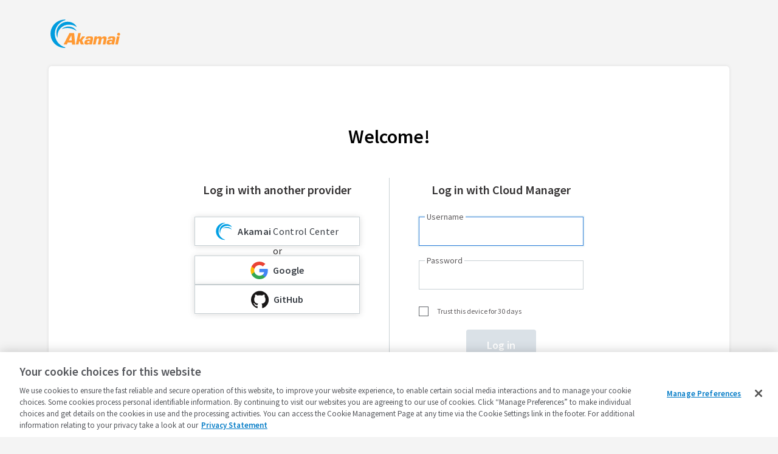

--- FILE ---
content_type: application/javascript
request_url: https://login.linode.com/yYqd/PVGF/Snv/6OU/fSUw/baimDXh3kuaVr9/cXBWXmQD/Ig/p6a0xmVgEC
body_size: 180953
content:
(function(){if(typeof Array.prototype.entries!=='function'){Object.defineProperty(Array.prototype,'entries',{value:function(){var index=0;const array=this;return {next:function(){if(index<array.length){return {value:[index,array[index++]],done:false};}else{return {done:true};}},[Symbol.iterator]:function(){return this;}};},writable:true,configurable:true});}}());(function(){ks();BvL();kjL();var Gk=function(Ov,FH){return Ov>FH;};var Pb=function(){return Ef.apply(this,[OS,arguments]);};var Kk=function(){return ["\x6c\x65\x6e\x67\x74\x68","\x41\x72\x72\x61\x79","\x63\x6f\x6e\x73\x74\x72\x75\x63\x74\x6f\x72","\x6e\x75\x6d\x62\x65\x72"];};var L2=function(){return v5["Math"]["floor"](v5["Math"]["random"]()*100000+10000);};var Hf=function Xb(EJ,XE){var Fn=Xb;for(EJ;EJ!=PS;EJ){switch(EJ){case OB:{H6=SU*fb-qH-Nw*FT;sV=SU+fb*Nw-sJ+xU;lb=qH*Sk-Nw+Fw*fb;Dw=qH*GT*fb-GQ-Fw;Nk=FT+fb*GT+sJ*qH;C2=GT*FT*GQ*Qb-xU;MQ=SU+GT+xU*sJ*GQ;EJ=Zl;TV=xU*Qb+sJ*fb;}break;case As:{Mw=GQ*GT-qH+Sk;EJ+=X5;LT=qH-Nw+Sk+Fw*GT;Yk=GQ+sJ*Qb+Sk;Gd=SU+qH+GQ*sJ-FT;}break;case S4:{Z9=Fw*SU*Qb+Nw*FT;h9=Sk*xU*SU*qH-FT;B0=sJ+GQ*xU*Qb;LE=FT*fb-xU-GT-sJ;EJ-=pM;JT=nw+s2-jk+lq-Kd-Id;Ab=Sk*SU+FT*sJ*Qb;}break;case Vs:{fV=sJ*Sk-GQ+fb*Fw;EV=GT*fb*Sk+Fw*Nw;EJ-=sm;A0=Fw+FT*xU+fb+Sk;kf=Qb*fb-sJ-GT-Fw;OQ=FT-GT*SU+fb*sJ;wb=sJ*GT*Qb*Nw-Sk;}break;case Qc:{KH=SU*Sk+Qb*Nw*FT;Ak=sJ+fb*Nw-GT-xU;s9=fb*GT+Fw+sJ;vQ=FT*GQ*Sk+xU*qH;L0=Nw+Qb*fb-GT-xU;b0=Fw+SU*fb-FT+Sk;k0=xU*Qb-qH*sJ;EJ-=Ac;tE=sJ+Qb+FT*fb+xU;}break;case RM:{Ed=FT+sJ+Nw*fb*Sk;H2=sJ*fb+qH-Qb-FT;B9=GT+qH*sJ+Fw*fb;NJ=Nw*fb-SU-xU-Fw;T2=Fw*sJ+Qb*fb+GQ;qJ=fb*FT-qH*Nw+xU;YJ=FT*Nw*GQ*qH-Fw;EJ=Vc;}break;case CL:{W2=xU-qH+FT*sJ*Fw;tw=GT-qH+FT*fb-Fw;BV=sJ-SU+FT*fb-GT;nQ=Fw*GT*GQ+Qb;EQ=Fw*SU*sJ+GQ*FT;Hq=Qb*fb-GT-FT-Fw;ZF=fb*SU-sJ;EJ=c7;}break;case sL:{T8=Nw+sJ+fb+xU*FT;AA=FT*fb-GT+qH*Fw;HZ=Qb*Nw*xU-FT*qH;EJ=qW;k3=fb*Qb-qH-sJ-xU;JR=fb*Fw+GQ+Qb*sJ;}break;case G5:{vX=Nw+fb*Fw-qH*SU;nz=Qb+Fw*GT*GQ+fb;gh=sJ*fb+FT*GT+xU;KA=GT*Fw+fb+SU*xU;EJ=HW;Mx=FT*SU*GQ+fb*Sk;}break;case vB:{EJ=Tv;fN=Fw*fb-Nw-xU*GQ;Kd=GQ+xU*Fw-GT;PF=qH*GT*xU;s2=fb*Nw-SU-GQ*xU;Eh=Qb*Nw*FT-qH-Sk;mZ=xU*Fw+SU-qH-GQ;}break;case q4:{A8=Fw-SU+fb*sJ+xU;GY=fb+Qb*SU*sJ;EJ=cc;BN=Fw+fb*sJ+GQ-Qb;ZD=sJ*Qb*Fw*qH;JD=Fw-Nw-qH+Qb*fb;x8=xU-qH+SU*FT+fb;}break;case T:{YR=Qb+sJ*Sk*Nw-qH;lN=sJ*GQ+Qb+SU+Nw;Ah=Qb+sJ*GQ+SU-Nw;EJ-=js;Gh=SU*Sk-Qb+Fw*qH;KG=sJ*GQ+Fw+GT-qH;cD=FT+Fw+Nw-GQ+sJ;}break;case Z1:{KN=sJ*Sk*fb;kZ=xU+SU+qH+Fw*fb;EJ=S4;Jp=FT*fb-qH+Sk;Jt=xU+fb*FT+GQ;Gp=GT*xU*Qb-sJ*Fw;}break;case b7:{XZ=Fw*Nw-SU+xU+sJ;E3=GQ+Qb-GT+SU*Fw;EJ+=Jc;Uh=SU-Nw+FT*Fw-GQ;Nx=sJ+Nw*Fw+GQ*FT;m3=Sk*GQ-GT+Fw*sJ;Lx=qH-Nw+FT*Fw;Bx=qH+xU+sJ*Fw-SU;}break;case Hc:{var GZ=Fx[RG];EJ=Cs;for(var tg=f8(GZ.length,Sk);MX(tg,Tp);tg--){var XD=YY(f8(hA(tg,U3),UG[f8(UG.length,Sk)]),c3.length);var gz=LD(GZ,tg);var BF=LD(c3,XD);gp+=Ef(dW,[wp(BA(wp(gz,BF)),DF(gz,BF))]);}}break;case hS:{EJ=zP;var jA=XE[XC];var X3=XE[As];if(px(typeof bI,fZ[GQ])){bI=dI;}var vz=hA([],[]);}break;case Cs:{EJ+=Gv;return sz(tS,[gp]);}break;case Cm:{zt=Qb-SU+fb*Fw-xU;EJ=tm;g8=FT*fb-Qb*Nw-GT;kX=xU*SU+Qb+GT+GQ;lD=FT*fb+sJ*GT+qH;OY=fb+Qb+SU*xU;}break;case vC:{nN=fb+GQ*sJ*GT*Fw;ZG=Nw*GQ*GT*Qb-qH;cG=FT*sJ*GT-xU;nY=fb*sJ+Nw+Qb*xU;EJ=EB;}break;case wM:{lY=fb+Qb*Nw*SU-xU;Ot=Fw+xU*GT*Qb;kA=SU*xU+FT-Sk;PN=GT*GQ*xU;EJ+=b4;UX=fb+Qb*FT*SU+Nw;SN=fb*GQ-Fw+GT*SU;WD=Fw+sJ*GT*FT*GQ;WF=Qb*Fw*FT+GQ;}break;case Im:{EJ-=pm;Ep=xU*qH*GQ+FT+SU;Sz=Nw*GQ*SU+Qb+xU;kN=Fw+qH*sJ+xU*Nw;Ox=sJ*FT+Qb*xU-Nw;gZ=FT*xU-GT-SU*sJ;}break;case C:{EJ+=KP;bz=Qb*SU*qH*Nw+Sk;Z8=Nw*Qb*sJ-Sk;Kp=fb*Nw+sJ*Qb-qH;KY=sJ*fb-GT+Nw+Sk;CX=Qb*Sk*sJ*SU;}break;case Z5:{J3=fb*GT+Qb-Nw*SU;EJ=Qc;YF=GQ*xU-FT+GT;jI=sJ*fb+GT*Sk*FT;zY=Nw*fb-GQ*GT;}break;case m7:{HD=SU*Fw*FT*Sk+xU;jD=Fw*fb+Nw*sJ+GT;OD=Fw+FT*fb-Sk-xU;lg=Qb*fb-qH*GQ;ZA=FT*xU-GQ*sJ-GT;EJ=lS;}break;case Zl:{EJ=Cm;lz=Nw*GQ*Fw+Qb*fb;Jx=FT*SU*sJ-Fw+GT;EZ=qH+Qb*fb+Fw;vG=SU+FT*sJ*Nw-GQ;dR=FT+SU*fb-sJ*xU;TI=Nw*sJ*SU+FT+fb;}break;case Xj:{Dp=Fw*SU-Qb-GT;rh=Fw+qH*xU;xh=SU+qH*FT+sJ;EJ-=WW;sg=sJ*qH*Nw-GT-Fw;RD=Fw+Qb+xU+SU+FT;bA=GT*Nw+sJ*Qb+qH;}break;case Nl:{EJ=PS;return vz;}break;case xj:{EJ-=vP;tA=sJ*fb-Qb-Sk-FT;Xh=sJ-Qb-fb+xU*FT;Qx=SU-Fw+GQ*qH*xU;kp=fb*Nw+Fw*GT;}break;case D1:{LZ=fb+Sk-qH+Nw*xU;IN=fb*GT+Fw*Qb;jR=fb*Qb+FT-Fw+qH;EJ+=Ps;xf=Sk+FT*fb-GQ*sJ;Yg=FT+SU-GT+fb*sJ;nG=FT*xU+Sk;Oh=xU*GQ*GT+fb*Sk;}break;case Ml:{Eg=Nw-qH*GT+Qb*fb;EJ=UB;bg=FT*Qb+fb+Nw*xU;qA=Nw+Qb+Fw+fb*sJ;sp=FT*Fw*Qb-SU-Sk;BZ=fb*Nw-FT*Fw-qH;Sh=SU*FT-qH+sJ*fb;}break;case HB:{EJ-=FS;CZ=sJ*xU+GT*fb-Nw;Vh=Sk+SU*Fw*FT-sJ;jz=Nw*fb-sJ*GT-Sk;sG=Qb*fb+FT-SU*Nw;fA=Fw*Nw+sJ*fb+FT;Yt=xU+Sk+fb*FT;}break;case SC:{QI=SU*qH*Nw*Sk*Qb;HA=FT*xU+Nw*Qb;EJ+=tv;wG=GT*fb-xU-FT-Sk;Ht=fb*Qb-SU-GQ-qH;OA=fb*Nw+Fw*FT*GT;Q3=GQ*Fw+xU*FT+fb;Tx=Qb+sJ*GT*xU+FT;Q8=FT*fb-Qb-GT-xU;}break;case HW:{PY=GQ+Qb*Fw*GT*Nw;MF=Sk*sJ*xU*GT+qH;EJ=QW;Cx=xU*Nw+sJ*fb+Fw;BD=Qb+fb*qH;hh=GT*Fw+FT*fb-SU;Rg=SU*Qb+fb+sJ*xU;VI=SU-qH+fb+FT+xU;}break;case L:{D3=fb-qH-GT+sJ*FT;wR=Qb*xU-GT-Nw+GQ;MG=Nw*fb-Fw+Qb*sJ;Zz=Nw-fb+xU*GT*Fw;Ng=SU*FT+fb*GT;lt=fb*sJ+Fw+Qb-qH;m8=Fw*fb-Nw-Qb-xU;cA=Qb*Nw*SU-GT+xU;EJ+=RC;}break;case Q:{G3=fb*sJ+SU+Nw;EJ-=Cm;rA=SU*FT*Nw-xU-qH;sX=sJ*fb-Nw*Fw;A3=xU*qH*Nw-Sk;Rp=GQ+GT*fb-xU+Nw;}break;case p1:{CI=Nw*SU*qH*GT-FT;Cg=Nw*fb-GT*Qb*Sk;lF=xU*sJ*GT*Sk+FT;TA=FT+SU+sJ+fb*Fw;EI=FT*Fw*Nw-sJ;EJ+=vc;mp=FT*xU+Nw*fb-Sk;gt=FT*Sk*sJ*SU;mI=Sk+xU*GT*Nw-SU;}break;case Wc:{U8=Nw+Qb+GQ+Fw*fb;mN=GQ+qH+GT+fb*Qb;EJ=OB;l3=Fw*fb-GQ-xU+sJ;cI=xU*qH*Fw+GQ-sJ;hg=Qb*fb+Nw*GQ;JN=SU*Fw*Nw-xU;fG=sJ*fb+GQ+xU*GT;}break;case UW:{tx=Nw-GT+GQ*SU*qH;qF=sJ*Qb+GT*Nw;EJ+=v4;sF=Qb+qH*GQ+FT*Fw;Xz=Nw*Fw-sJ-qH-Sk;ZI=sJ*GT*GQ+Qb;gG=GQ*FT+xU+Sk+Fw;mh=GT+qH*FT+SU-sJ;}break;case bC:{V3=SU+GT+sJ-qH+GQ;EJ-=k5;Ag=FT*Sk-Qb+GQ+SU;WR=GT-Fw+Qb+qH+FT;Ux=GQ*SU+Qb+qH-FT;Lz=Sk+GT+qH+Qb+Nw;lA=xU+FT+GT-Qb+Nw;PX=Nw+GQ-FT+GT*Qb;}break;case Rv:{Yh=Fw*SU+GQ*xU*FT;NN=fb*sJ-Sk+Qb*Fw;EJ=vW;TZ=xU+Qb+Fw+fb*sJ;Kg=fb+Sk+FT*SU*GQ;MA=Fw*FT*Nw+Qb+xU;xR=SU-xU*qH+Qb*fb;}break;case bW:{EJ-=Pm;qh=sJ*qH-Qb+GT*fb;Uz=GQ*xU*FT-GT-qH;h8=GT-xU+Nw*fb+Sk;VY=Qb-Nw+xU+fb*GT;}break;case RB:{Bg=Sk*fb*Nw+xU+Fw;N3=FT*fb+Fw+qH+sJ;FN=Nw*fb-SU-sJ+Fw;rt=SU*xU+fb*Nw+FT;EJ=fC;wF=Nw-GQ+Qb*xU*qH;Oz=fb*GT*Sk+FT*GQ;mx=fb-xU+sJ*Fw*Qb;}break;case js:{X8=fb*sJ-GQ-FT-Fw;pz=FT+GT*Nw+fb*Fw;AD=Fw*fb-FT+Qb*xU;EJ=Tl;Cp=Qb*fb-GQ-xU-FT;LR=sJ+FT+xU*Fw*qH;Nf=xU*FT-SU+GQ*sJ;}break;case RL:{DZ=Nw*GT*Qb*sJ*Sk;II=Nw+fb*GT*qH+sJ;bG=fb*Fw+sJ*qH+FT;kF=FT*fb-GQ*Qb-SU;Rx=fb*GQ+FT*Sk-Qb;EJ-=B;vg=GT+Nw*fb-sJ*GQ;mz=qH+fb*GQ+Sk+FT;hR=GQ*xU*Nw+sJ-GT;}break;case l5:{Vg=fb+sJ*Fw*FT+qH;pp=FT*Fw+GQ*SU-Qb;ND=qH*GQ+GT*fb+SU;wI=GQ*SU*Fw-Nw-Qb;EJ=El;Up=fb-Fw+SU*xU;gY=qH+fb*FT+Sk+GT;Mh=Qb+xU+GT*FT*sJ;fD=GQ*sJ*Sk+xU*Fw;}break;case w7:{qg=Sk+xU+Fw*qH-sJ;PR=Qb*sJ*qH-GQ;tf=SU*qH+GT*Nw+sJ;tZ=qH*Fw+FT+Qb*GQ;cp=qH+FT+GT+sJ+SU;qX=SU-Fw+GT*FT-Sk;Pp=sJ+FT+Nw-GQ+GT;EJ=T;}break;case NB:{NA=GT-Sk-sJ+SU+FT;nh=SU+Nw;EJ+=Es;DN=qH+xU+FT;OR=FT+GQ+SU-Sk-sJ;GG=qH*xU-Fw-SU;Ap=GQ*Qb-qH;vD=xU-qH+sJ*GQ-Nw;MN=sJ+Nw*qH*Sk;}break;case zP:{PZ=f8(HN,UG[f8(UG.length,Sk)]);EJ+=QW;}break;case cS:{lX=Fw+fb+FT+Qb*SU;AY=Qb+Sk+qH*GT*fb;lG=GQ*xU+Fw*SU-Qb;EJ=p5;OI=FT+xU+Fw+GQ+fb;}break;case sP:{RR=xU*Nw+Fw*Sk+GT;EJ=Im;MY=fb-qH*SU+xU*GT;t3=SU-GQ+Nw*xU+FT;YD=sJ+Nw*FT*GT-Fw;}break;case q7:{OG=GT+SU*FT*Nw+Sk;EJ+=B7;sI=sJ*Fw+fb*GQ+Nw;bF=Nw*GQ-Qb+xU*FT;Zh=xU+fb*FT-GT-SU;rN=qH-sJ*Sk+SU*fb;Zg=FT*GQ*SU*qH;}break;case CS:{EJ=ZS;sR=GQ*fb-Nw*qH+sJ;OZ=xU*sJ+Nw*FT-GT;MI=Fw*Qb*GT*Sk*Nw;vp=Fw+xU+sJ+fb*Nw;}break;case JB:{vx=fb*sJ+FT*Fw+GQ;ph=SU-FT+xU*Qb*GT;VF=Sk-qH-Fw+fb*GT;EJ=wB;Ug=Fw*xU*GQ-fb+GT;Lh=SU*Qb-GQ+xU+fb;Hz=qH+xU*GQ*Fw-fb;}break;case cL:{Ct=xU+Fw*fb-FT+Sk;gI=Fw+sJ*FT*GT-Qb;EJ-=x7;IG=SU*Qb+Fw+xU*Nw;mt=FT*xU-Qb*Fw;SR=Nw+Fw*xU-FT-GQ;WI=Nw*fb-GQ-FT-xU;HY=xU*Fw-Nw+SU-FT;sN=fb+GQ*FT*Nw-Sk;}break;case Ij:{EJ+=gB;for(var UA=Tp;kG(UA,dx[t8[Tp]]);++UA){lh()[dx[UA]]=HF(f8(UA,GT))?function(){IY=[];Xb.call(this,x4,[dx]);return '';}:function(){var cz=dx[UA];var BX=lh()[cz];return function(qz,z3,SZ,xt,KR,kg){if(px(arguments.length,Tp)){return BX;}var hz=sz(ms,[RD,z3,HF({}),tf,KR,kg]);lh()[cz]=function(){return hz;};return hz;};}();}}break;case tC:{EJ=zm;bh=GT+FT*Qb*SU-GQ;rI=Fw*GQ*Sk+Nw*fb;hI=SU+GT*fb-Qb;pI=Qb+SU*xU-Sk+Nw;L3=fb*FT+Qb*qH-Nw;PG=Qb+fb*GT-FT+xU;nZ=GQ*Qb-Sk+fb*FT;dX=xU*Qb+fb*Nw-qH;}break;case QW:{Ut=SU*Qb+FT+sJ*fb;ER=FT*fb-SU*xU-GQ;gN=Sk*qH+FT+sJ*xU;W3=SU*xU+Fw*sJ*Nw;QX=GQ+fb+Qb+xU*SU;jt=qH-GT+fb+FT*Nw;XA=Qb*Sk+fb+Fw*xU;EJ=cS;}break;case M1:{pG=GQ*sJ+GT*fb-xU;I3=FT+sJ*Sk+fb*Qb;tI=sJ+xU+Sk+fb*Qb;vt=Sk*FT*Fw+fb*Nw;EJ+=gs;}break;case RW:{lR=SU*xU+FT*GQ+Fw;tt=Fw*Nw*qH+fb*FT;fY=xU*SU-Nw;jX=Qb*Sk*fb-xU*GT;EJ-=qC;tD=xU-GQ+SU*Qb*FT;DD=Qb*fb+qH+FT;SX=fb*Fw-xU+FT;}break;case j7:{Vp=GT*Fw+qH*Nw*xU;wt=Nw*FT*sJ+Qb;nx=xU*Nw*Fw-fb*SU;EJ=pm;nD=GQ*Fw*FT;jh=xU*FT+Nw+Fw+GT;TY=sJ+fb+xU*SU+Fw;Gx=sJ+GT*Nw*Fw*Qb;}break;case OL:{r8=xU-Sk+Fw+sJ*SU;Pt=Nw*Fw+SU*FT*qH;ct=Sk+sJ*fb+Nw*Fw;D8=SU+sJ*GT+FT*Nw;Wz=GT*xU+FT+sJ-Qb;EJ=HP;Yp=Nw*fb+Qb*Fw*GT;ED=Nw+xU*FT+GQ*Qb;AG=fb+FT+SU+Nw*Qb;}break;case FL:{L8=Nw+FT*GQ*xU-SU;EJ=RL;GI=fb*Nw-sJ*qH-xU;Rh=fb*GT+Sk-FT+qH;UF=Sk+Qb*FT*SU-fb;CD=fb+sJ+FT*GQ*Fw;AF=xU-GT+Fw*fb;}break;case r4:{vF=xU+fb*Qb+GQ;kR=fb*Nw+Fw-sJ*qH;VD=fb+GQ*xU*Qb;UN=fb*sJ+GT+Qb;JY=GT*Fw+qH+SU*xU;EJ-=vW;}break;case LW:{Wt=Fw-Nw+xU*sJ+GT;gD=fb*Nw-Sk-xU-FT;EF=Sk*Fw*xU+Qb+qH;TX=xU*Fw+GQ+fb-Sk;Hp=GT+Qb+sJ*xU+GQ;CF=xU*GT+Fw+fb-qH;dN=Fw+sJ*fb+xU+GQ;Ft=sJ+xU+fb*qH-Sk;EJ+=XW;}break;case vc:{W8=GT*qH-Fw+Nw*xU;vY=fb*sJ-qH-FT*GQ;kh=Nw-Qb+Fw*xU+Sk;F8=GQ*Nw+FT+fb*Fw;ZY=qH+Qb+xU*SU;EJ=j7;}break;case nm:{EJ+=rm;g3=xU*qH*Nw+FT*Fw;v8=xU-Nw+GT*SU*FT;hY=sJ*Qb*Fw+xU*SU;Ph=GT*qH*Nw+FT*fb;lp=SU*fb-GT-GQ-Fw;rF=GQ*FT*Fw*GT-qH;AZ=FT*fb-xU+GT+Qb;}break;case Zm:{EJ=PS;if(kG(Lp,rY.length)){do{zz()[rY[Lp]]=HF(f8(Lp,qH))?function(){return p8.apply(this,[K1,arguments]);}:function(){var bx=rY[Lp];return function(vI,fR,s3,kI){var jZ=Qz(Ux,Sg,s3,kI);zz()[bx]=function(){return jZ;};return jZ;};}();++Lp;}while(kG(Lp,rY.length));}}break;case zM:{EJ=bm;x3=xU+FT+Sk+fb*Fw;VZ=Fw+fb+xU*GT;GR=Fw*GQ*GT*SU+Qb;JZ=Qb*SU*FT-GT;zA=Sk*fb*qH+FT*Qb;bR=Sk+Fw*FT*SU+xU;}break;case G7:{VG=SU*qH*Fw*Nw-Sk;dp=sJ*fb-Nw+FT*qH;Ff=xU*Nw*GQ-GT*sJ;hx=xU+Nw*fb+Fw*qH;NZ=fb+FT+Nw*xU*GT;jg=sJ*fb+xU+Qb;EJ=rs;}break;case Ps:{WN=FT*fb-sJ-qH+GT;EJ+=dB;w3=fb*Sk*sJ-SU-FT;NI=Sk-SU+fb*FT-Qb;NG=xU+fb*FT-SU*Qb;q8=fb*FT+GT-Nw*SU;hf=Fw*qH*xU+Qb-GQ;}break;case Cv:{xg=SU*fb+Qb-xU+Sk;s8=fb+sJ*SU*Fw+GQ;pg=Sk*fb*Qb+sJ+SU;EJ+=cc;If=Qb*qH*fb-xU+GQ;ID=Fw+sJ+fb+xU*FT;Fh=fb*Fw-sJ+xU*Qb;dA=xU*qH*GT*GQ*Sk;c8=qH+sJ*GT*FT+fb;}break;case g1:{xx=fb*Qb+GT-xU+qH;j8=fb*Fw+qH*GQ-xU;mX=xU*GT*Qb-Sk+GQ;LA=Fw*fb+Sk-xU-sJ;jN=GT+xU*GQ+Fw*FT;fg=qH*xU+GQ+fb+sJ;UD=sJ*Sk*GQ*SU-xU;EJ-=VS;BY=GT+fb-Nw+SU*Fw;}break;case Sl:{EJ-=hW;Sp=xU*SU*GT-fb*Qb;fh=xU*Fw+GQ*Qb*SU;LX=fb*Fw-FT*sJ;R3=Nw*xU*GT-Sk+Fw;M8=Sk+sJ*SU*FT+Fw;PD=Fw*fb-Nw*Qb*qH;Bh=Sk*Qb*FT+SU*xU;EA=fb+GQ+SU*sJ*FT;}break;case kv:{var zN=XE[n5];var NY=XE[J5];var RG=XE[Fj];var U3=XE[Jc];EJ=Hc;var c3=Fx[H8];var gp=hA([],[]);}break;case VC:{Nw=Qb-GQ+GT;sJ=Nw-Qb+GQ+GT-Sk;Fw=sJ-Nw+GQ+Qb-Sk;FT=sJ+qH;SU=Fw+FT-Qb-Nw+GT;xU=Fw+GQ*SU-Qb;EJ+=ll;fb=Qb+Nw+SU*FT-Sk;pN=GT+xU*SU*qH-fb;}break;case d5:{Qg=fb*SU+Nw-Fw-Sk;Jh=fb*Fw+Sk+Nw*GQ;EJ=L5;VA=SU*xU-GT*qH-Sk;TG=FT*Nw*SU+Fw-Sk;}break;case HP:{z8=FT+Nw*xU;j3=sJ*GQ*qH+xU*FT;YI=GT+qH*FT*sJ*Qb;qt=fb*Nw+qH+xU+Qb;Hx=sJ*GQ+qH*fb+xU;M3=SU*FT*GT+Nw+fb;EJ-=ZW;}break;case Vj:{O3=Qb*qH*fb-sJ-Nw;Y8=GQ*xU*Qb;DA=GQ*fb-GT*Fw*qH;cY=Nw*Fw*SU+FT+fb;EJ=HM;}break;case AW:{pZ=fb-Fw+xU*qH+sJ;Az=qH+Fw+Qb*xU-FT;EJ+=Gs;Ch=SU+Qb*xU+GT-Fw;bN=FT*SU*GQ+GT*fb;tG=Qb-GQ+SU*sJ+fb;Mg=fb*Sk+sJ+xU*qH;}break;case J7:{Wx=Fw+GT*Nw*xU+sJ;Bp=Nw+Fw-xU+FT*fb;ht=Fw-GT+fb*GQ+SU;EJ=qC;B8=GQ*sJ*xU+GT*Qb;Zx=SU+Sk+xU*GT*sJ;rx=GQ*FT+xU*Fw;}break;case El:{SG=SU*GT-Fw+fb*Qb;T3=GT-sJ-xU+Qb*fb;bY=fb-Qb+FT*Nw*Fw;hZ=fb*Nw-xU+SU*Fw;p3=Nw+GT+qH+fb-Fw;Et=fb*SU+qH-xU-Fw;EJ+=OC;lx=GQ*Sk-Fw+Nw*xU;r3=xU*Fw+FT-SU+Qb;}break;case qW:{rZ=Sk*SU*fb+FT-xU;EJ=Cv;xZ=fb+GQ*SU*FT+GT;Fz=Fw*fb-SU*Qb-FT;Mt=GT*Nw*xU*Sk-sJ;kD=FT*fb-Nw*Fw+sJ;}break;case w4:{zx=GT-xU+sJ*qH*SU;lI=Sk+SU+Qb*xU-sJ;Ig=fb*sJ-GQ+Qb-GT;Tz=fb*qH*GQ-Sk;xY=GT-Nw+qH*sJ+fb;EJ=qB;}break;case l4:{Nt=SU*Qb+qH*Fw;pD=GT+FT+Fw+SU+xU;H8=FT-Sk+qH*xU+GQ;lZ=FT+Qb*Sk+GT*SU;Gz=sJ*SU-FT*qH+Fw;EJ=Mj;Ex=xU*GT+Sk-Fw-Qb;Og=GQ+GT+xU+Fw*Qb;}break;case DS:{Zf=Fw*Qb*GT-sJ+xU;UY=Nw-Fw+FT*SU+fb;Rt=GQ*xU+FT*qH*Qb;LG=GQ*GT+FT*qH*SU;EJ=vc;rg=xU*Nw*Sk-Fw+Qb;rp=Nw*xU-GT+sJ-Qb;}break;case hB:{SD=GT*sJ+fb*FT-SU;jk=xU*Fw*GQ+GT*Qb;FD=xU+SU-Nw+fb*Fw;EJ+=bl;QG=GQ-GT-FT+fb*Fw;}break;case UB:{EJ=Ym;Kf=fb*FT+Fw-xU*qH;mg=Fw*FT*sJ-fb+xU;f3=FT*Fw*Nw-xU;ft=Nw+xU*sJ*GQ+FT;fF=Fw*Nw*sJ+FT-SU;zh=Fw*xU*qH-FT-GT;}break;case Jj:{cZ=GT*fb-GQ+Nw;Tt=Qb*SU+Fw*fb*Sk;YN=Sk*fb*Fw-FT*qH;pt=Nw-GT*Qb+fb*SU;Iz=Nw-Qb+fb*GT+xU;zD=fb*FT*Sk-Nw*Fw;EJ=sL;}break;case xl:{mY=sJ+qH+FT+Fw;EJ+=rj;rX=qH+FT+GT*sJ-GQ;Sg=GT-FT-Qb+SU*Fw;Yx=Nw*sJ*Sk-Fw;Of=SU*GT*qH-GQ*Fw;}break;case UC:{LY=qH*sJ*xU+SU;Kx=GT-xU+fb*SU+FT;qI=fb*Nw+FT*Qb+Sk;WA=xU*qH+GQ+fb*Fw;xI=fb*Nw-Sk-sJ*Fw;EJ=d5;pA=sJ*qH*xU-FT*Nw;}break;case gL:{KZ=Sk+xU*FT-Fw-fb;Dt=GQ-Nw+fb*sJ+xU;O8=xU*FT*GQ-fb*Sk;bD=Sk*GQ*xU*SU-Fw;AN=SU*xU-FT+sJ*Fw;FZ=Qb*fb-sJ-FT-Fw;cF=Fw*fb-qH*Nw+sJ;EJ-=ZM;CG=Nw*Sk+sJ+fb*Qb;}break;case qB:{sh=xU*GQ+Nw+sJ*FT;EJ+=KL;nR=GQ*xU+Sk+Fw*qH;Lt=Qb*GQ*sJ+Fw+GT;Nz=Qb+xU+fb+sJ*GQ;}break;case nj:{sY=Qb*sJ*GT-qH+Nw;EJ=OM;FA=sJ*xU*GQ-SU-Sk;Cz=sJ*GT+Nw*fb-SU;zg=GT*SU+xU+FT*Fw;Qt=qH*FT+Nw*fb+Qb;Yf=FT*fb;jF=fb+Fw+sJ*Qb+GQ;UI=SU*xU*GQ-qH+Sk;}break;case D5:{tp=sJ*Fw+fb*Qb-GT;EJ+=KC;gf=Nw+xU*Sk*Fw*qH;KI=sJ*xU*qH*Sk+GQ;hN=fb*FT-Nw-GQ*Qb;Ax=SU+xU+fb*FT+Fw;wX=GT*qH*fb+Fw+GQ;}break;case ZM:{EJ-=g4;Mp=xU+Fw*GQ*FT-qH;wh=SU*FT*Qb-Nw+Fw;Fp=GT*Qb*FT+qH*Sk;xD=FT+fb*Fw+Nw;EG=GT+Nw*Fw*FT-SU;wg=fb+Fw*sJ+qH+xU;}break;case LM:{P8=fb-GT+SU*GQ+Qb;sZ=FT*qH+SU+GT+fb;dg=sJ+fb-FT+qH+xU;qx=xU+fb+SU-Fw-Sk;Hh=GQ*FT+fb+sJ+Sk;Px=Fw*fb+qH*FT-SU;Th=Fw*sJ*qH+Nw*GT;EJ=QP;}break;case F5:{var rY=XE[n5];EJ+=bv;n8(rY[Tp]);var Lp=Tp;}break;case VL:{VR=fb*Nw+SU-Sk;fx=xU+fb*GT+sJ*Fw;EJ-=UP;RA=FT*SU+Qb*fb*Sk;kz=fb*sJ-qH-FT;rR=GT+fb*Qb-Fw-GQ;At=sJ+GQ*xU*SU+Sk;}break;case p5:{EJ-=tL;Xt=GQ+FT*Nw*Qb;wx=Fw+qH*xU*sJ-GQ;tN=Fw+xU+fb+GQ+SU;Gt=Fw*GT*sJ*Sk;nt=FT*Sk*SU+qH*xU;Kz=Sk*fb+xU*SU;}break;case OM:{tR=fb*Nw-Fw+GT*Qb;V8=Fw+fb+Qb+xU+Sk;Rf=sJ-FT+SU*Qb*GQ;EJ=m7;hp=Fw*fb-Qb*xU-Nw;Hg=qH+xU*SU+FT+sJ;C3=FT*Qb+fb*sJ;rD=fb*qH-Qb*Nw;th=FT*xU+qH+Qb*GT;}break;case gl:{Ez=Fw*sJ*qH+xU+SU;Ix=xU*sJ+FT-Qb-qH;EN=qH*GQ*SU*Qb+Nw;wZ=xU*Fw*GQ+FT;EJ-=E7;fI=xU*sJ-fb+GT-Nw;}break;case Uc:{Vx=sJ*SU+fb+qH+FT;pR=GQ+fb*Fw-qH-Sk;EJ=DS;np=Qb*FT*GQ+Nw*Fw;Qh=FT+sJ+Qb*xU+GQ;Fg=sJ*xU*qH+fb-Fw;It=Fw+SU+qH+Qb*xU;}break;case DL:{xF=sJ*fb-qH*Nw-GT;EJ=SM;SI=SU*xU*qH-Nw;IZ=GT*fb*qH-xU;rz=Qb+Fw+Nw*xU*GT;}break;case lS:{EJ+=rW;st=fb*qH-Nw+sJ+SU;HR=fb*sJ+Nw*GQ;Vt=Sk+SU+fb*Fw+Nw;vR=SU*Fw*sJ+xU+GQ;DG=Sk+SU*GT+Fw*fb;Pz=sJ+SU+fb*Qb+GT;}break;case Yc:{AR=GQ*FT+sJ*fb+Sk;EJ=l5;fp=xU*Nw+Fw-SU+fb;K3=Sk+xU*Nw+SU+GT;HI=fb*qH+Fw*xU-Qb;Zp=SU*qH*Fw-Nw+xU;WY=fb*FT-Qb*SU+Sk;KD=Nw-sJ+GT*xU*Qb;}break;case cc:{R8=Qb+Fw*fb-sJ*SU;WG=fb*qH+sJ+GT-FT;FR=qH+xU*Nw+GQ;EJ=sP;rG=Nw*xU+qH*Sk+GT;b8=GT+Nw*Qb*sJ-Fw;SF=sJ*GQ*SU+Nw-Fw;}break;case dc:{BR=xU+fb*FT+Fw+Qb;fz=GT+FT*fb+Nw+Qb;vN=Sk*FT*fb+Nw+SU;Af=fb*Nw-Qb*GT-Sk;Wp=Sk*fb*Fw-SU*qH;EJ=nm;}break;case zm:{SY=FT+fb*Fw+xU+Qb;I8=fb*FT-xU+Qb;nA=xU*FT+SU-qH*Sk;SA=Nw+FT+fb*Fw+sJ;TF=sJ*fb+Sk;EJ-=ll;LF=xU*SU-Qb+qH*Fw;}break;case bL:{EJ=RM;CN=GT+Nw*fb+SU;jG=sJ+FT+xU*Qb*qH;MR=SU+xU*GQ*Fw;FF=GT*sJ+xU+fb*Fw;gx=GQ+SU*FT*Fw;qD=fb+sJ*Sk*Nw*SU;IF=Nw+Sk+GT*xU*Qb;Jg=sJ*fb-GQ*Fw+qH;}break;case vm:{for(var QN=Tp;kG(QN,RY[zz()[IR(Tp)](lN,rX,Mw,N1)]);QN=hA(QN,Sk)){gA[zz()[IR(Fw)].call(null,Ah,FT,NF,fM)](Xx(xN(RY[QN])));}var qN;return UG.pop(),qN=gA,qN;}break;case nW:{gg=xU*Qb-Fw+GQ*fb;EJ+=jM;cg=sJ-FT+GQ*fb+xU;RZ=Fw*fb-SU-sJ-GT;JI=FT*qH+sJ*fb+xU;CR=Qb+fb*FT-sJ;pF=fb+xU*Fw+Qb+GT;mG=fb*GT+Qb*GQ-Fw;G8=sJ-xU+GT+fb*FT;}break;case CW:{EJ-=U5;dD=Fw+xU+sJ+qH*Sk;Gg=SU-qH+Qb*sJ+xU;QF=GT-Sk+FT*Nw;Id=xU*qH+SU-GT*Nw;}break;case GS:{AI=GQ*xU*SU+sJ+qH;JF=GT+xU+FT*fb*Sk;zG=SU*fb-GQ*Sk*GT;GN=Nw+xU+GT*fb+GQ;dF=Nw*fb*Sk+SU+Qb;FY=GT+fb*FT+xU+GQ;EJ+=Rj;}break;case SM:{EJ=D5;bX=fb*sJ-qH*Nw-xU;ON=fb*sJ+FT-Qb;QA=Fw-xU+GT*fb+Qb;wY=Nw*fb-GT+GQ-sJ;H3=fb*Fw-sJ-qH*GQ;}break;case nB:{wN=xU*qH+GQ*SU*FT;XF=fb*Qb+Fw-sJ-qH;RF=SU*GT+GQ+sJ*fb;Z3=qH*SU*xU-Nw-GT;DI=SU*xU+FT+fb;Mz=fb+SU*xU-Qb-Sk;EJ=bj;}break;case bm:{OF=Fw*SU*FT+fb+xU;tY=SU+Qb*Fw+Nw*xU;QR=SU+xU*sJ*Sk+FT;VX=Sk+Qb*Fw*Nw+SU;Ih=GQ+SU+Fw+xU*sJ;DR=Fw+sJ*xU+FT+Qb;EJ=cL;}break;case mP:{S8=fb*sJ+Sk+GT;b3=GQ+Nw*fb-SU;Dh=qH+xU*Qb*GQ;jx=fb-GT+xU*sJ*qH;Qp=sJ*Fw*FT+GQ*xU;YZ=Nw+FT*xU-qH;EJ+=DC;lq=GT*Sk+FT*fb+sJ;}break;case zs:{Lg=Nw*FT*sJ+Qb+Sk;d8=Qb*SU*FT+fb;EJ-=p7;RI=GQ*Fw*sJ*Nw-xU;Xp=sJ*Nw-SU+Fw*fb;}break;case NC:{Nh=fb-Fw+GQ*FT+Qb;pY=GQ+Nw*Qb*GT;Dg=sJ-FT+SU+Sk+fb;LN=Nw+fb-GQ+Fw+SU;EJ=zC;zF=xU+FT+Fw*qH*Qb;EY=qH-SU+fb+Qb*sJ;}break;case I:{Wg=Sk+Fw*sJ*GT;EJ=bM;TR=xU*qH+fb+SU*Nw;Xf=FT*GT-sJ+xU*Nw;qR=GT-qH+xU*sJ-GQ;wA=xU+fb*qH+sJ-FT;mD=xU*sJ+GT-GQ;}break;case kS:{zZ=SU+FT*sJ*Nw-qH;Zt=SU*Fw-Sk+Nw*fb;QZ=FT+xU+fb*sJ*Sk;BG=fb-Qb+GT-GQ+SU;dY=fb*sJ-FT-Qb-GQ;BI=qH-Sk+SU*GT*Nw;EJ+=MC;}break;case Jv:{nI=fb*SU-GT*sJ-Fw;Kh=qH*SU*Sk+fb*GT;Dz=xU-Fw-Nw+Qb*fb;Bt=fb*Sk+xU+Nw*Qb;dz=Qb*FT*Nw*qH+xU;gR=Qb*fb+GT+Nw-xU;LI=GQ*Fw*Qb*GT-qH;EJ-=P5;}break;case vv:{Vz=sJ*FT*Qb*GQ-GT;dZ=SU*GT*FT-Sk-sJ;sD=GT+Sk-qH+fb*FT;Xg=GT*fb+Qb*qH+Sk;PA=Qb+SU*fb+sJ-xU;cN=GT*fb+Nw-Fw+GQ;EJ=dc;}break;case Mm:{while(Gk(X3,Tp)){if(QY(jA[fZ[qH]],v5[fZ[Sk]])&&MX(jA,bI[fZ[Tp]])){if(XI(bI,dI)){vz+=Ef(dW,[PZ]);}return vz;}if(px(jA[fZ[qH]],v5[fZ[Sk]])){var B3=C8[bI[jA[Tp]][Tp]];var JG=Xb(ql,[ZZ,hA(PZ,UG[f8(UG.length,Sk)]),YR,B3,jA[Sk],X3]);vz+=JG;jA=jA[Tp];X3-=p8(p4,[JG]);}else if(px(bI[jA][fZ[qH]],v5[fZ[Sk]])){var B3=C8[bI[jA][Tp]];var JG=Xb.apply(null,[ql,[KG,hA(PZ,UG[f8(UG.length,Sk)]),dD,B3,Tp,X3]]);vz+=JG;X3-=p8(p4,[JG]);}else{vz+=Ef(dW,[PZ]);PZ+=bI[jA];--X3;};++jA;}EJ=Nl;}break;case L5:{cR=FT*fb-GT+sJ+SU;GA=fb*Qb+FT-xU+Fw;kt=qH*GT*sJ*SU+Fw;UZ=Fw*fb+Nw+Qb*GQ;TD=fb*GQ-Qb+xU-qH;EJ=A5;vZ=xU*SU+FT*sJ+GT;}break;case fL:{dG=sJ*GT+SU*FT*Fw;Pg=fb*sJ+GT-qH*xU;qG=FT*sJ*SU+GT+fb;QD=fb*Qb+FT*GQ-GT;zf=SU*xU*GQ;N8=Qb*fb-Nw-SU+GQ;EJ=RB;WZ=FT+Fw*GQ*sJ*Qb;}break;case vW:{bZ=Sk+GQ*SU+fb*Fw;EJ+=w4;F3=FT-SU*sJ+Nw*fb;mA=GQ*Qb+fb*Nw+qH;IA=sJ*SU*Qb+fb+xU;nF=SU*GQ*xU-sJ*Qb;vh=FT+Fw*xU*qH;E8=fb*Nw-FT*GT+Sk;hD=xU*Qb*GQ+Fw*sJ;}break;case sC:{K8=GQ*FT*xU-Fw-Nw;GF=sJ*fb-Nw+SU*Fw;EJ=bL;hF=Qb*GT+fb*sJ+qH;cx=qH+fb*Nw+SU+FT;cX=FT*fb-Qb*sJ+Fw;}break;case Um:{GD=sJ+GQ+xU+Nw*fb;XG=FT*Fw*Nw*qH+xU;sx=fb-qH-FT+xU*SU;JX=Fw*Nw*SU-GQ*FT;EJ+=bS;zI=GQ*qH*xU*Qb-Nw;}break;case Tl:{Rz=GT-Sk+Fw*fb-SU;St=qH+FT*fb+GQ;xG=Fw*fb-SU*Qb;EJ+=PB;kx=Nw+fb*FT-xU-SU;KF=fb*Fw-Qb-Sk-SU;ZN=Nw*fb+GQ+FT+xU;tF=fb+GQ+Qb*FT*sJ;}break;case d4:{Np=Sk*GT*Nw*Qb*GQ;Jz=sJ*GQ*xU+qH-FT;EJ-=T4;ng=GT*GQ+Qb+sJ*fb;FI=Fw+fb*Qb-xU;Wh=Sk+GQ*sJ*xU+Fw;}break;case jc:{VN=GT-GQ-Sk+SU*xU;NR=fb+xU*SU-Fw+FT;jp=Qb*GQ+SU*Fw*sJ;nw=Fw*fb-Nw*GQ*sJ;TN=fb*Fw-xU*GQ+FT;vA=GQ+SU*Qb*sJ;qY=FT*fb-GT*qH-SU;EJ+=FP;Bz=Nw*xU*Qb-FT;}break;case tm:{MZ=fb*sJ-Fw-GQ*Qb;bt=sJ-Qb+FT*fb;J8=xU*Nw*GQ-FT;UR=Fw*sJ+SU+fb*FT;EJ=PS;CY=GT*Qb*Nw*GQ-Sk;}break;case N5:{EJ=kS;gF=Qb+sJ+SU+fb*Nw;CA=Nw+GQ*Fw*GT-sJ;Op=Sk+Fw*Nw*GQ*Qb;mR=Nw*Fw+sJ+xU+SU;Sx=Fw-GT+fb-Sk;jY=Qb*Fw-xU-qH+fb;k8=fb+sJ+FT+GQ-Nw;}break;case rs:{q3=SU*xU-sJ+Sk-qH;qp=GT*xU+Fw*fb;xA=xU*GQ*FT-Sk;XY=GT+xU*qH*SU;EJ+=CW;mF=sJ*Fw+GT+fb*Nw;sA=qH-Sk-sJ+fb*Fw;}break;case K1:{UG.push(bY);var Yz={'\x32':DY()[zR(Sk)].apply(null,[WR,sJ,hZ,p3]),'\x39':DY()[zR(GQ)].call(null,Og,HF(HF(Sk)),Et,lx),'\x43':zz()[IR(GT)](LT,cp,Nt,K7),'\x46':zz()[IR(sJ)](pD,P3,r3,Mc),'\x4b':kY()[hG(FT)].call(null,Ez,Sg,R5),'\x4e':px(typeof kY()[hG(qH)],'undefined')?kY()[hG(Qb)].call(null,Ix,qX,EN):kY()[hG(SU)].call(null,qZ,m3,mv),'\x4f':DY()[zR(GT)].call(null,Nt,YR,wZ,Ix),'\x54':kY()[hG(Mw)](fI,Ap,v3),'\x5a':kY()[hG(WR)](Tg,qH,G4),'\x73':kY()[hG(Ap)](r8,Dp,s7),'\x78':kY()[hG(OR)](KG,rh,YG)};var zp;return zp=function(wD){return sz(Zj,[wD,Yz]);},UG.pop(),zp;}break;case Mj:{dh=Qb-Sk+qH-GT+fb;P3=sJ*Nw*qH-FT*Sk;n3=qH+SU*Nw+sJ*FT;ZR=Nw+SU*sJ+GQ;Dx=FT*qH*GQ+Fw*GT;XN=GQ+Qb*Fw+FT+xU;qZ=qH+Nw*Sk*FT+sJ;EJ-=wB;XR=Sk*Fw+Qb*SU+xU;}break;case g5:{S3=xU+Nw*Sk+fb;MD=GT*Fw+FT*Nw*qH;bp=Nw*Qb*xU-GT-FT;Y3=Qb*SU*Sk+fb-FT;Kt=Fw+fb*FT+Qb+sJ;EJ+=Wc;wz=SU*sJ+GQ*Nw*GT;}break;case xS:{WX=Nw*fb-FT-SU-sJ;JA=xU+qH*SU*Fw*GT;xz=FT*fb-SU+Sk-sJ;l8=GQ*xU*sJ+FT*GT;EJ-=Vc;}break;case ZS:{RN=Fw*fb-Nw*SU+sJ;Ip=fb*Fw-GQ-Nw*sJ;HG=xU+Qb*fb-GQ-qH;EJ+=P7;YA=GQ+fb*Nw-Qb;Jsc=Fw*Sk*Qb*FT*qH;Wsc=Nw+xU*SU+qH-GT;Ysc=FT*GQ*GT*Fw;}break;case pm:{Vlc=Fw*fb-Qb*Sk+GQ;EJ=CS;OK=GQ+qH*Fw*Sk*xU;wlc=sJ*fb+Sk-Nw-GQ;cK=FT*fb-sJ*SU;}break;case Tv:{psc=GT*Fw*Qb+fb+SU;QLc=qH*GT*xU+SU;f5c=sJ+GQ+qH+xU*Fw;sWc=qH*FT*Fw+xU+fb;EJ=Ls;GX=Sk*Nw*FT*sJ-fb;m7c=FT*SU*sJ+Qb-GT;}break;case Bm:{vWc=FT*Nw+Sk+xU;Icc=Qb+fb+Sk+FT;Tg=Nw*Fw+FT+xU;EJ=NC;Jlc=GQ+FT*Qb+Nw+xU;XCc=GT*GQ*Fw;}break;case J5:{EJ+=Vl;Ncc=fb*FT+GT+xU+SU;CMc=xU+FT*fb-GT;Qrc=GT+FT+Qb+fb+SU;qK=Nw*fb+xU+Fw*GT;WSc=Fw*Nw*GT+qH;Qcc=GT+sJ*FT*qH;}break;case Ls:{Wmc=sJ+qH*fb+FT*Fw;frc=Fw*fb+GQ;dWc=xU-GQ+Sk+fb*FT;WCc=qH*xU*sJ-Sk;EJ+=NW;Frc=SU+xU*Fw+Sk+sJ;}break;case Em:{SMc=fb-Nw+sJ*Fw+SU;Crc=fb+sJ*Nw+SU+FT;tsc=fb-sJ+xU+FT*GT;TMc=Nw+fb*Qb-Fw-SU;SPc=xU*FT-Fw+SU-sJ;EJ=JB;Ssc=xU*Qb*GT-GQ;}break;case T7:{EJ-=nj;X7c=sJ*fb+xU-SU+FT;CWc=GQ+Qb*fb-qH;DK=Qb*fb*Sk-GT-xU;s7c=FT*fb-qH*xU;}break;case X1:{Z5c=fb+SU*xU-qH+Fw;pjc=Nw+fb-GT+Qb;jcc=FT*fb+Nw*sJ+SU;klc=fb*FT-qH-xU-SU;flc=fb*Sk+SU*Nw*Qb;EJ=w4;fcc=fb*Sk+sJ+GT-GQ;ZLc=Sk+fb*GQ+Nw*FT;CSc=xU*Fw+Sk+fb*Qb;}break;case Ev:{S5c=GT*qH+Fw*sJ*FT;OLc=Nw*fb-qH+FT;BWc=Sk+xU*Qb+fb-Nw;XWc=Nw+GT*fb-qH*Fw;MK=Nw+Sk+fb*Qb+sJ;T1c=sJ*SU*Fw-fb;NF=fb+Nw*FT*GQ;EJ=CL;}break;case PB:{Bjc=fb*Sk*FT-SU*GQ;SLc=SU*fb-FT;EJ-=xW;sSc=Qb+xU*Fw+SU+fb;JMc=SU*Nw*FT-Fw-sJ;jPc=Nw+GQ*SU*FT*qH;EMc=Fw*GT*xU-Nw-fb;}break;case HM:{Bcc=fb*FT-GQ*Sk-Fw;mO=SU*qH*xU+Sk-Fw;Ljc=fb*SU-Nw-xU+sJ;EJ+=Js;QSc=fb*Sk*sJ-SU;PLc=Qb*FT*SU+Nw*GT;qmc=Nw*GQ*Fw*Sk*GT;Nsc=qH+Fw*GQ*Qb*GT;zlc=Fw*fb+SU-GT-FT;}break;case f4:{lSc=Nw*sJ*Sk*FT;nmc=FT*xU+GT-GQ+qH;xX=tA+Fp;jjc=fb*Nw+GQ+sJ+FT;CPc=fb*Fw+Qb*SU+sJ;EJ+=l1;kSc=SU+xU*FT*Sk-Qb;}break;case Ym:{EJ=Z1;qsc=sJ*SU*Fw-Sk+GT;c7c=GT*sJ*xU+Fw-FT;KK=sJ+GT+FT*fb-Sk;Lcc=FT*Sk*fb+sJ*GT;}break;case n4:{F5c=Nw*Fw*GQ*GT-sJ;xrc=Nw+FT*fb+Fw+SU;WWc=sJ*fb-GQ*GT*qH;EJ+=vW;PK=SU+FT*xU-Nw*sJ;cO=xU+FT*fb-qH*GT;plc=fb*sJ+qH*FT+Nw;Klc=sJ+FT*xU-Fw+GQ;T4c=fb+Nw*Sk*GQ*Fw;}break;case wB:{nMc=fb*sJ-Nw-Fw+Qb;PSc=SU*xU*Sk-qH;EJ-=Vs;Ejc=xU*Fw+GQ*sJ+Sk;N5c=SU*fb+Sk+Nw-xU;M1c=fb*GT-Qb-Sk-xU;dsc=SU*xU+FT*GQ*Nw;}break;case jl:{v3=FT+sJ-Fw+Nw*fb;YG=fb*Nw-sJ-Fw*GT;Q5c=SU+xU*FT+Nw+fb;OMc=Fw*xU+Qb+fb*sJ;EJ-=Yc;}break;case fS:{Tp=+[];EJ-=M1;I4c=sJ*GQ+qH*SU+Fw;lWc=FT*Fw-Nw*GT+Qb;ZZ=SU+Qb+GT+xU+Nw;Llc=xU+Sk-FT+Fw*qH;}break;case A5:{O4c=Qb+FT*SU*Nw-GQ;c5c=sJ*fb+GT-Nw-Qb;fMc=GT*xU*GQ+Sk-Fw;vlc=Fw*fb+Qb*GQ-Nw;B7c=fb*Nw*Sk+FT+xU;Pmc=Nw*fb+Fw*sJ;EJ=O1;AWc=GQ*FT*Nw*Qb;}break;case Zj:{zPc=GT*Fw*FT-Qb;EJ-=AW;Elc=Fw+Nw+SU*FT*GQ;KCc=Fw*FT*GT-Nw+Qb;UCc=GT*Nw+xU*Fw;vK=Fw*FT*GT+Sk;d1c=SU*qH*xU-Nw+GT;bCc=fb*FT+sJ+Fw-Nw;GLc=qH*FT*Nw*Fw-GT;}break;case fC:{zrc=sJ*fb-SU*FT-xU;mjc=xU+Nw+GQ+FT*fb;wWc=Qb*SU*sJ+qH-Fw;msc=fb*Fw-xU-Qb*GQ;TCc=fb*Qb-qH*sJ;EJ=UC;}break;case OW:{Arc=Nw*qH+GT+GQ+fb;h1c=SU+FT+Qb*fb+GQ;xWc=Fw+fb*Qb-GQ+xU;dlc=Fw*fb-SU*GQ*Sk;Pjc=SU*fb-qH-GT*Qb;EJ-=qm;jK=xU+GQ+fb*Nw+Sk;D7c=fb*sJ-Qb+xU-qH;C5c=sJ*Nw*Qb*GT+Fw;}break;case c7:{kLc=fb*sJ-qH-FT+SU;IK=xU-GQ+FT*Nw*GT;R4c=Qb+GT*SU*FT+sJ;Y7c=GQ*Nw*xU-Fw*GT;cMc=fb*Qb+SU-Fw+GT;qrc=sJ+fb+SU*GT*Qb;EJ=I7;}break;case qC:{F7c=Nw*Fw*sJ+qH*SU;wMc=fb*FT-Nw-qH;Gsc=Fw+xU+GT*fb;r4c=Nw*Fw+GT+xU*SU;EK=GT*sJ+Sk+Fw*xU;EJ=D1;bsc=fb*Fw+Nw+qH*Qb;}break;case zC:{QK=FT+fb-Nw+SU+Sk;EJ=OL;LLc=sJ+GT+fb+Nw+Sk;cSc=SU*Qb*qH+sJ-Fw;pLc=xU*Sk-Qb-qH+fb;}break;case W7:{zmc=GQ*fb+xU-GT-FT;kK=Qb*SU+GT+fb*FT;O5c=Qb-Fw+GT*GQ*xU;KLc=SU+Sk+xU*FT+Qb;Rsc=Fw*SU*FT+Qb*Sk;EJ=gL;hCc=xU*Qb*Nw-sJ;}break;case pv:{kO=Nw*fb+SU-Sk+qH;C7c=sJ*Qb*FT-SU-qH;XLc=GQ+SU*Nw*Qb+Fw;EJ=vv;mlc=fb*GT+GQ+sJ+xU;XX=Fw*SU+Nw+fb*Qb;gCc=qH*Nw*xU+Qb+Sk;qlc=Sk-FT+qH+fb*SU;}break;case bM:{EJ-=Y;bjc=SU*xU+Nw+sJ*Fw;vO=xU+Fw*fb+sJ*GQ;PWc=GQ*fb+Nw+Sk+qH;q5c=xU*sJ+Sk-Fw+SU;rPc=xU*Fw-Qb*GQ;Krc=qH+SU*Fw*GQ-sJ;JPc=qH-SU+sJ*fb-Qb;pMc=Fw+fb*Qb;}break;case O1:{R1c=xU*Sk+fb*GT;n1c=qH+FT*fb+SU-GT;Clc=xU-FT+Fw*fb;EJ=PB;E5c=qH+FT*fb-sJ-GT;}break;case ql:{EJ=hS;var Dmc=XE[n5];var HN=XE[J5];var b5c=XE[Fj];var bI=XE[Jc];}break;case v4:{EJ=tC;fPc=GQ+fb*FT+Fw*Qb;xK=Fw+Sk+GQ*xU*Qb;Kmc=sJ*qH+Fw*fb-xU;Y1c=sJ*fb-Sk+FT-xU;kmc=GT*fb*qH-Sk-xU;fmc=GQ*xU*SU+qH*Sk;Occ=sJ*fb+Nw*Fw+SU;}break;case Vc:{XK=sJ-Nw*FT+fb*SU;EJ-=Z5;Msc=FT*qH+sJ*Fw*SU;Ulc=xU*Nw*GQ+Fw;SWc=sJ*GT*FT+SU*xU;}break;case QP:{HCc=fb*GT-sJ+xU-FT;sMc=Nw*fb+Fw+GQ*FT;s5c=fb*sJ-qH-xU*Qb;JCc=Fw*Nw+Qb*fb;ALc=SU+fb+Qb*sJ-Fw;smc=xU*GT-Qb+GQ+Fw;EJ=g5;}break;case EB:{Tcc=Nw*SU+Fw+sJ*fb;N4c=FT+fb*GQ-Fw-sJ;vmc=sJ*Qb+Fw*fb+xU;bPc=Qb*SU*GQ+sJ*qH;QPc=GT+fb-GQ+FT*xU;EJ=AW;}break;case Y7:{FK=sJ+Fw*FT+fb;BSc=fb-Nw+GQ*xU+GT;w1c=Sk-Nw+Fw*sJ*Qb;EJ+=Il;VLc=fb*GQ-qH+SU*xU;}break;case bj:{D4c=xU-Nw+FT*Sk*fb;clc=mA-sX+E5c-tD+sSc+WG;tMc=fb*Fw+GQ*Nw+SU;EJ=nW;qjc=SU*xU*qH-Fw*Qb;Kjc=GQ+Nw*fb+Sk+FT;Tjc=SU*fb-xU*Fw-FT;L5c=fb*Nw+sJ*qH-xU;GMc=SU*Qb*FT*Sk+Nw;}break;case I7:{EJ=Q;cmc=Qb*sJ*qH*SU-GQ;Yjc=FT+Nw*fb-GT;LO=GQ+xU+Fw*fb;VPc=Qb+sJ*fb+Fw*FT;}break;case QM:{var RY=XE[n5];var brc=XE[J5];var gA=[];var xN=Xb(K1,[]);UG.push(XWc);var Xx=brc?v5[zz()[IR(GQ)](Gz,HF(HF([])),Icc,T1c)]:v5[kY()[hG(Sk)](vQ,Lx,MK)];EJ=vm;}break;case tS:{Sk=+ ! ![];qH=Sk+Sk;GQ=Sk+qH;EJ+=JM;GT=Sk+GQ;Qb=qH*GT*Sk-GQ;}break;case x4:{EJ=Ij;var dx=XE[n5];}break;}}};var zK=function(hPc,lCc){return hPc/lCc;};var lPc=function(RO){if(v5["document"]["cookie"]){try{var U7c=v5["document"]["cookie"]["split"]('; ');var nWc=null;var p1c=null;for(var t1c=0;t1c<U7c["length"];t1c++){var K7c=U7c[t1c];if(K7c["indexOf"](""["concat"](RO,"="))===0){var Wlc=K7c["substring"](""["concat"](RO,"=")["length"]);if(Wlc["indexOf"]('~')!==-1||v5["decodeURIComponent"](Wlc)["indexOf"]('~')!==-1){nWc=Wlc;}}else if(K7c["startsWith"](""["concat"](RO,"_"))){var RPc=K7c["indexOf"]('=');if(RPc!==-1){var JK=K7c["substring"](RPc+1);if(JK["indexOf"]('~')!==-1||v5["decodeURIComponent"](JK)["indexOf"]('~')!==-1){p1c=JK;}}}}if(p1c!==null){return p1c;}if(nWc!==null){return nWc;}}catch(gWc){return false;}}return false;};var wmc=function(){return Hf.apply(this,[x4,arguments]);};var J7c=function(){LK=["\x6c\x65\x6e\x67\x74\x68","\x41\x72\x72\x61\x79","\x63\x6f\x6e\x73\x74\x72\x75\x63\x74\x6f\x72","\x6e\x75\x6d\x62\x65\x72"];};var SCc=function(){return sz.apply(this,[WB,arguments]);};var Rcc=function(){return ["\x6c\x65\x6e\x67\x74\x68","\x41\x72\x72\x61\x79","\x63\x6f\x6e\x73\x74\x72\x75\x63\x74\x6f\x72","\x6e\x75\x6d\x62\x65\x72"];};var fO=function(){return ["\x6c\x65\x6e\x67\x74\x68","\x41\x72\x72\x61\x79","\x63\x6f\x6e\x73\x74\x72\x75\x63\x74\x6f\x72","\x6e\x75\x6d\x62\x65\x72"];};var wCc=function(F4c){if(F4c===undefined||F4c==null){return 0;}var Zlc=F4c["toLowerCase"]()["replace"](/[^a-z]+/gi,'');return Zlc["length"];};var Gjc=function(G7c){var PO=G7c%4;if(PO===2)PO=3;var Mcc=42+PO;var Xrc;if(Mcc===42){Xrc=function z1c(b7c,Ecc){return b7c*Ecc;};}else if(Mcc===43){Xrc=function OO(Bmc,XMc){return Bmc+XMc;};}else{Xrc=function Gmc(Asc,jMc){return Asc-jMc;};}return Xrc;};var fCc=function Osc(C1c,Rmc){'use strict';var l7c=Osc;switch(C1c){case UL:{var zWc=Rmc[n5];var E1c;UG.push(rA);return E1c=zWc&&XI(lh()[XPc(Sk)](lWc,OLc,Uh,Dx,Fw,Mg),typeof v5[kY()[hG(Pp)].apply(null,[VZ,HF(HF(Sk)),N5c])])&&px(zWc[kY()[hG(GT)].apply(null,[Zp,Sk,ZH])],v5[kY()[hG(Pp)](VZ,vD,N5c)])&&QY(zWc,v5[kY()[hG(Pp)].call(null,VZ,YR,N5c)][kY()[hG(GQ)].apply(null,[K3,HF(Sk),Ot])])?DY()[zR(Yk)].call(null,Lx,qH,S9,tN):typeof zWc,UG.pop(),E1c;}break;case F5:{var Hcc=Rmc[n5];return typeof Hcc;}break;case Cm:{var G1c=Rmc[n5];var njc=Rmc[J5];var Amc=Rmc[Fj];UG.push(sX);G1c[njc]=Amc[zz()[IR(nh)](Pp,HF({}),lWc,F6)];UG.pop();}break;case DM:{var BCc=Rmc[n5];var PPc=Rmc[J5];var DO=Rmc[Fj];return BCc[PPc]=DO;}break;case sM:{var llc=Rmc[n5];var zO=Rmc[J5];var kWc=Rmc[Fj];UG.push(Rp);try{var xsc=UG.length;var nK=HF(J5);var LCc;return LCc=p8(PM,[zz()[IR(lN)].apply(null,[sF,GQ,Id,WY]),zz()[IR(lZ)].call(null,ZZ,MN,xh,D9),px(typeof DY()[zR(mY)],hA([],[][[]]))?DY()[zR(Nw)](cD,SU,h8,Gx):DY()[zR(Llc)].apply(null,[Id,Yx,v6,P8]),llc.call(zO,kWc)]),UG.pop(),LCc;}catch(Ijc){UG.splice(f8(xsc,Sk),Infinity,Rp);var l5c;return l5c=p8(PM,[zz()[IR(lN)].apply(null,[HF(HF(Tp)),dD,Id,WY]),Z1c()[FCc(NA)](dsc,rX,Qb,tZ),QY(typeof DY()[zR(SU)],hA('',[][[]]))?DY()[zR(Llc)](NA,Uh,v6,P8):DY()[zR(Nw)].apply(null,[cSc,Dx,Sz,M3]),Ijc]),UG.pop(),l5c;}UG.pop();}break;case EL:{return this;}break;case GL:{var O1c=Rmc[n5];var J5c;UG.push(QSc);return J5c=p8(PM,[Mlc()[hX(Qb)].apply(null,[E3,Mt,HF(HF(Sk)),vD,k8,sJ]),O1c]),UG.pop(),J5c;}break;case Tl:{return this;}break;case J5:{return this;}break;case Bv:{var gMc;UG.push(qmc);return gMc=zz()[IR(gG)](Tp,tx,Ih,Fh),UG.pop(),gMc;}break;case dM:{var DLc=Rmc[n5];UG.push(Nsc);var MSc=v5[DY()[zR(Mw)](RD,NA,dA,k8)](DLc);var zsc=[];for(var Cjc in MSc)zsc[zz()[IR(Fw)](HF(HF({})),PR,NF,rk)](Cjc);zsc[px(typeof zz()[IR(PX)],'undefined')?zz()[IR(qH)].call(null,pp,Og,zg,Ut):zz()[IR(Sg)](xh,HF(Tp),IK,Zv)]();var PCc;return PCc=function xlc(){UG.push(zlc);for(;zsc[zz()[IR(Tp)](HF(HF({})),HF(HF({})),Mw,Hb)];){var J1c=zsc[Olc()[Lsc(Qb)](Mg,D8,bCc,GQ)]();if(S4c(J1c,MSc)){var kjc;return xlc[QY(typeof zz()[IR(FT)],'undefined')?zz()[IR(nh)](m3,I4c,lWc,kH):zz()[IR(qH)](Yk,pD,c8,vO)]=J1c,xlc[QY(typeof zz()[IR(Nw)],hA('',[][[]]))?zz()[IR(ZZ)](PR,cSc,kh,GR):zz()[IR(qH)](PR,qZ,ZD,Sp)]=HF(Sk),UG.pop(),kjc=xlc,kjc;}}xlc[zz()[IR(ZZ)].call(null,V3,Og,kh,GR)]=HF(Tp);var hmc;return UG.pop(),hmc=xlc,hmc;},UG.pop(),PCc;}break;case Wj:{UG.push(xrc);this[zz()[IR(ZZ)](Lz,HF(HF([])),kh,q9)]=HF(Tp);var vPc=this[dCc()[Yrc(Mw)].call(null,Fw,GV,rh,GQ,SU,VN)][Tp][Z1c()[FCc(nh)](VV,TT,SU,lWc)];if(px(QY(typeof Z1c()[FCc(Fw)],hA([],[][[]]))?Z1c()[FCc(NA)](GV,rX,Qb,Ag):Z1c()[FCc(qH)](M8,s2,S8,Id),vPc[zz()[IR(lN)](HF({}),mh,Id,R5)]))throw vPc[DY()[zR(Llc)].call(null,HF(Sk),GG,g2,P8)];var Dsc;return Dsc=this[kY()[hG(Lx)](tN,HF(HF({})),dT)],UG.pop(),Dsc;}break;case LB:{var mMc=Rmc[n5];var hlc;UG.push(EQ);return hlc=mMc&&XI(lh()[XPc(Sk)].call(null,gG,kz,XZ,XR,Fw,Mg),typeof v5[kY()[hG(Pp)](VZ,Dp,sH)])&&px(mMc[kY()[hG(GT)].apply(null,[Zp,GQ,Yb])],v5[kY()[hG(Pp)](VZ,Ag,sH)])&&QY(mMc,v5[kY()[hG(Pp)](VZ,xh,sH)][kY()[hG(GQ)].call(null,K3,Of,xG)])?DY()[zR(Yk)].call(null,HF(Tp),cp,bq,tN):typeof mMc,UG.pop(),hlc;}break;case Jc:{var CK=Rmc[n5];return typeof CK;}break;case n5:{var Ilc=Rmc[n5];UG.push(lI);var I5c;return I5c=Ilc&&XI(px(typeof lh()[XPc(FT)],hA([],[][[]]))?lh()[XPc(GT)].apply(null,[Yx,LA,HF(HF([])),lZ,BWc,Jlc]):lh()[XPc(Sk)](nh,EF,Pp,sF,Fw,Mg),typeof v5[QY(typeof kY()[hG(pjc)],hA([],[][[]]))?kY()[hG(Pp)](VZ,Llc,Pg):kY()[hG(Qb)](dG,HF({}),xx)])&&px(Ilc[kY()[hG(GT)](Zp,HF(HF({})),plc)],v5[QY(typeof kY()[hG(Of)],hA('',[][[]]))?kY()[hG(Pp)](VZ,HF(HF(Tp)),Pg):kY()[hG(Qb)](qG,m3,Gsc)])&&QY(Ilc,v5[QY(typeof kY()[hG(qH)],'undefined')?kY()[hG(Pp)](VZ,HF({}),Pg):kY()[hG(Qb)](QD,LT,pZ)][kY()[hG(GQ)].apply(null,[K3,Tg,SN])])?DY()[zR(Yk)](Dx,PR,zf,tN):typeof Ilc,UG.pop(),I5c;}break;case tl:{var NO=Rmc[n5];return typeof NO;}break;case qP:{var RK=Rmc[n5];var Esc;UG.push(s5c);return Esc=RK&&XI(lh()[XPc(Sk)].apply(null,[OR,sMc,OR,rh,Fw,Mg]),typeof v5[kY()[hG(Pp)].call(null,VZ,HF({}),KV)])&&px(RK[kY()[hG(GT)](Zp,qF,n0)],v5[kY()[hG(Pp)](VZ,Id,KV)])&&QY(RK,v5[kY()[hG(Pp)](VZ,cSc,KV)][kY()[hG(GQ)].apply(null,[K3,YF,Ug])])?DY()[zR(Yk)].apply(null,[Sk,HF(HF(Sk)),hn,tN]):typeof RK,UG.pop(),Esc;}break;case MS:{var cPc=Rmc[n5];return typeof cPc;}break;case GM:{var OCc=Rmc[n5];UG.push(SU);var mSc;return mSc=OCc&&XI(lh()[XPc(Sk)](qg,xY,XCc,RD,Fw,Mg),typeof v5[kY()[hG(Pp)](VZ,Id,Hq)])&&px(OCc[kY()[hG(GT)](Zp,HF(HF({})),E8)],v5[px(typeof kY()[hG(Tp)],'undefined')?kY()[hG(Qb)](pjc,HF(Tp),SU):kY()[hG(Pp)].apply(null,[VZ,V3,Hq])])&&QY(OCc,v5[QY(typeof kY()[hG(YR)],hA([],[][[]]))?kY()[hG(Pp)].call(null,VZ,bA,Hq):kY()[hG(Qb)](F7c,NA,qlc)][kY()[hG(GQ)].call(null,K3,sF,Mg)])?DY()[zR(Yk)](sg,tf,bZ,tN):typeof OCc,UG.pop(),mSc;}break;case FL:{var Kcc=Rmc[n5];return typeof Kcc;}break;case Fm:{var FO=Rmc[n5];var Ojc=Rmc[J5];var vMc=Rmc[Fj];UG.push(hZ);FO[Ojc]=vMc[zz()[IR(nh)](sJ,vD,lWc,UJ)];UG.pop();}break;case Q1:{var F1c=Rmc[n5];var rsc=Rmc[J5];var Ycc=Rmc[Fj];return F1c[rsc]=Ycc;}break;}};var tjc=function(){Ajc=["\x6c\x65\x6e\x67\x74\x68","\x41\x72\x72\x61\x79","\x63\x6f\x6e\x73\x74\x72\x75\x63\x74\x6f\x72","\x6e\x75\x6d\x62\x65\x72"];};var px=function(gPc,Zjc){return gPc===Zjc;};var MX=function(q1c,k7c){return q1c>=k7c;};var dK=function(hMc){var pO='';for(var E7c=0;E7c<hMc["length"];E7c++){pO+=hMc[E7c]["toString"](16)["length"]===2?hMc[E7c]["toString"](16):"0"["concat"](hMc[E7c]["toString"](16));}return pO;};var B5c=function(){return sz.apply(this,[zC,arguments]);};var EU,N2,bC,bH,Yq,Ik,Zn,L9,zE,vB,Rj,Jj,Iv,lJ,qT,Tc,xw,c2,pT,GH,q4,gw,Eb,UP,DH,c0,pH,XW,Qf,K6,JQ,gJ,En,Vk,CJ,sW,Hl,G9,Bc,p4,AJ,X9,xS,Ij,HQ,vk,fU,dV,KM,Hd,w4,Zw,JB,H9,RL,DT,LW,cf,rs,nH,mC,dE,Zq,TJ,mL,g6,N5,K9,E2,Un,nl,Jq,F6,JH,bw,Xw,Rq,fJ,I0,rn,qE,EE,Av,rW,XS,p0,Js,Oq,sn,zP,zJ,RW,LM,bk,hv,X6,I,Wk,Xv,IV,Gv,AE,z2,KV,A6,Cd,Fq,CT,v0,CW,IJ,Um,pL,JV,q9,d5,Lb,OE,t5,lQ,ZJ,w2,EH,RH,HH,Ls,F2,Cv,dB,xb,m1,Vw,Rv,Qc,kk,HJ,YT,QE,S0,E7,V9,ME,Bw,Lq,ZU,R5,gl,jq,cT,SV,OM,wT,wB,Ld,F0,bE,r6,cV,g5,O,zT,ms,Yn,kU,qq,d0,XH,g2,f0,M2,FP,Sq,ww,DM,HM,Uc,d4,d9,GL,m2,rH,Ek,vE,LH,rV,Gs,S4,f9,G2,E6,fk,N6,DS,Jd,VE,V5,bb,bn,An,Pn,LJ,f7,NC,cM,vP,UB,G0,fQ,sU,Hw,sw,G5,xn,V6,P5,wU,MH,tk,Vq,Jv,ZW,wv,WQ,S2,UQ,TB,z0,Y6,Bn,B2,nm,SQ,UJ,zb,c9,El,Vl,hd,Lw,WJ,mq,bl,Ck,j6,g0,Tl,nd,DC,cS,gL,t4,xE,T0,A9,n7,Vb,P7,Ib,I6,Q9,jH,tT,mv,Q1,k5,r2,mU,dU,Q6,wQ,Wq,nq,WU,T9,Ow,X5,kV,Xj,mn,Hc,Pw,cJ,s6,cn,pQ,zU,CL,qW,gU,vb,l6,KQ,Hk,Mm,jU,MB,DE,sf,VH,n6,hw,VT,A5,tL,nf,WH,Kw,X0,ZS,JJ,Iw,UH,hU,hT,wV,H0,gH,t9,PT,l9,P2,dW,Jn,nW,FS,bU,fH,zw,fS,hE,G4,fP,I7,Jm,j7,K1,bS,Nb,sq,XQ,SH,Df,I9,BM,x6,GE,K2,CH,hL,J7,zB,Md,Qw,BQ,Y7,kE,nB,Zl,bL,Bl,fM,DL,rq,bd,GV,Tn,dH,jw,Dk,hH,LQ,r0,MT,dq,vU,Hn,fC,XJ,Aw,J0,lV,fw,rk,bQ,PU,J4,Wj,UE,Xq,UT,RE,Pq,dw,Gn,p7,b4,xV,U7,mJ,xl,S,f4,RT,FW,cL,xq,g1,db,xj,RC,Uw,xc,L,T6,c6,On,Y,XT,tb,WV,OV,z9,VL,vn,hk,p1,HW,AU,cw,cb,hq,m7,sd,pf,Yc,l5,vW,MS,MU,N1,KP,Gw,Sf,WE,pn,gP,DV,zM,U,A,bj,BH,fE,D0,Dq,WB,xd,FJ,Gq,bv,tq,mw,O1,U9,zQ,qn,Tv,Vn,vv,PM,f6,Mf,NB,X7,ff,Lf,rw,OB,Pk,Ew,r9,gQ,d6,kn,Pm,Ml,D1,PB,Gb,n2,YW,dd,vC,vH,Jw,Jb,D2,Dn,C9,J6,m0,NQ,P0,I2,R2,CU,Uk,Q,k7,hB,zq,Rb,s7,SM,zH,EL,fs,Mk,Qn,Vd,Lk,RQ,mM,nj,p2,vc,F5,DU,nE,mf,lS,kJ,p9,PJ,Iq,df,IQ,zm,Fm,Sl,nb,pU,W0,p5,qC,M9,kb,xQ,YV,O2,E1,U0,dM,zC,ZE,sL,dn,t6,CE,B,C0,MV,jM,NT,nk,Q0,Ev,T7,C,JE,VV,KJ,M6,BT,HE,KE,Sw,RV,gT,bf,WT,p6,L1,GS,Rk,lH,Jf,Mb,x2,ld,ql,Nq,ZT,Rw,dQ,rU,dc,Ps,tn,sm,Zk,rJ,vq,tH,F9,M1,MJ,nn,JU,qf,fd,qU,Pd,Y0,AQ,IE,Zm,MC,bV,X2,VS,Wd,vw,HT,NU,FU,ZV,wf,qw,Im,tv,qQ,U4,OW,Tq,UU,V2,tP,FE,ck,g4,W7,G7,N4,pk,bT,pv,W9,Gj,Bf,QH,T4,b6,w0,QW,c7,qB,Y9,ES,SB,Cn,Qq,n4,Jk,sP,Dd,Wb,j9,lk,bW,jd,fq,vd,b7,Ud,Bb,US,nU,hQ,zs,Ac,mH,Ad,A2,Z4,Wf,md,Eq,Tw,LU,Z2,Il,C4,rj,bm,Yb,tU,NH,CQ,bq,x9,dk,Z1,fT,q0,hS,Es,YE,J2,mV,Hb,mb,U6,sQ,pV,C6,qm,pb,BJ,vV,Mc,qk,N9,Cs,E5,l1,kQ,cU,jn,tm,FQ,zV,Fk,Td,A7,TT,v4,qb,KB,UC,Vj,N0,sH,xv,Mn,wJ,rQ,dj,PV,P6,Tb,hn,NV,sC,wj,XV,sT,nT,jb,vm,Cw,j0,cQ,gn,w6,N,ST,Fd,Ys,qP,vf,EB,BU,cH,M0,DJ,HP,QT,VU,O6,Bv,R0,K7,xW,Bd,lE,E9,JM,PH,Qd,jJ,Kn,Wn,tl,ll,TU,b9,J9,rd,ET,Db,Zv,xT,g9,q6,n9,Km,OT,Vc,l4,U2,TQ,k1,nV,BB,k9,xk,O0,hW,kd,gM,Zj,tC,bJ,VQ,Zd,tV,wk,pE,Cb,rf,tJ,jc,KT,Zb,AT,rb,NP,L6,q2,Rd,jT,Kv,Bm,zn,WW,K0,sE,Z0,Cf,B6,PE,hs,l2,w7,gd,Nc,rT,vJ,qV,Sc,mT,Q4,Xd,PS,Xn,gv,gV,gB,B7,jl,x7,TE,L5,Rn,vT,Kq,q7,QP,Qk,OS,VJ,W6,Tk,w9,j2,Xk,Nl,Nd,OL,kS,bB,pJ,Yd,kq,gq,Wc,Bq,m9,OU,PQ,YH,m6,AV,P9,mE,lU,BE,HV,lw,In,OC,Y2,Z6,VM,Aq,Qj,D5,gk,qd,k6,QC,mP,Uq,kw,pm,FV,xJ,QJ,RJ,fB,pw,Ts,DQ,OJ,Uf,rE,sb,Pf,Mj,x0,Fb,KC,k2,Sd,js,T,CS,jf,Sb,IT,x4,RB,Sn,wd,bM,IC,LV,X1,jV,XU,wL,Ln,ZH,kH,cq,Rc,Cc,E0,Em,cE,ZM,V0,Q2,Vs,NE,G6,fL,Ym,mk,xH,zL,SC,RP,v9,R6,jQ,TH,U5,O9,CV,sM,AW,zk,Od,jv,YC,D6,wq,gs,Nn,hJ,Vf,rm,QQ,Mq,pq,Ww,YU,Ub,dJ,UL,tQ,GJ,Tf,f2,HU,R9,QU,GM,lf,wn,UW,QV,GU,gE,hb,VC,S6,l0,Ok,Cq,IU,OH,ln,Kb,v6,Yw,FL,ZQ,SE,lT,RU,Ob,Cm,KL,wE,nJ,KU,pM,YQ,Xc,IH,r4,wH,kT,S9,dT,SJ,AH,Bk,kv,RM,D9,UV,SW,HB,Bs,gb,NW,mQ,zd,Z5,jE,hV,z6,Gf,cc,wM,n0;var p8=function vCc(BLc,ZX){var TK=vCc;for(BLc;BLc!=Zl;BLc){switch(BLc){case SB:{Ef.call(this,dM,[p5c()]);Fx=BO();Hf.call(this,F5,[p5c()]);Ef(F5,[]);BLc-=wv;P1c=Ef(G5,[]);}break;case f7:{(function(LWc,RWc){return sz.apply(this,[NW,arguments]);}(['KxxTxCFFFFFF','2T22KF9CFFFFFF','F','Zs2sKKT','O','sZ','s','N','NF','ZsOZOK9sOK','ZOOO','NO','OOOOOO','T','Z','OO','TFFF','TKFFFFF','NCZT','sNKFFFFF'],PX));z4c=Hf(QM,[['ZFOxCFFFFFF','F','T','sxxCFFFFFF','Kx9OT','ZsOZOK9sOxCFFFFFF','Zs2sKKT','2','KxxTxCFFFFFF','2T22KF9CFFFFFF','2222222','ZK2ZZ2N','Ts','Ns2','NFsZ','sFZ2','TKFF','ZFOK','2NOs','NKT2Z','Ts9K2','Nx','N9','NO','N','s','NK','ss','TF','NF','9x','sx','NsK','Z','Ns','NFFF','TFFF','NFFN','sOOO','NFFFF','OO','Z9','sFFF','TFF','sxF','N2','sFNK','ssss','sNO','x','sN','K','OOO','sF','NZ','sZ','NN','O','NCK9','NCZT','99','TKFFFFF'],HF(Sk)]);BLc+=t4;K4=function fSfvxgSvLv(){function EO(){this["k8"]^=this["k8"]>>>16;this.H3=Dk;}W1();BE();function Y(){var pt;pt=Tb()-S();return Y=function(){return pt;},pt;}RL();function jM(){return UW.apply(this,[wC,arguments]);}function BM(){return Gq.apply(this,[Ml,arguments]);}function vL(){this["ZC"]++;this.H3=xC;}function gk(){this["k8"]^=this["k8"]>>>16;this.H3=rb;}function TZ(){this["Al"]=(this["Al"]&0xffff)*0x1b873593+(((this["Al"]>>>16)*0x1b873593&0xffff)<<16)&0xffffffff;this.H3=KM;}function FC(fZ,Xt){var x8=FC;switch(fZ){case Nv:{var T3=Xt[jq];T3[Bl]=function(Zl,Ob,rE){if(GO(typeof Zl,Ub()[S1(AC)](Jv,wb(Gt)))){rE?this[Nb].push(Zl.H=Ob):Zl.H=Ob;}else{PW.call(this[YW],Zl,Ob);}};FC(t8,[T3]);}break;case nO:{var z1=Xt[jq];z1[nt]=function(){return this[jb][this[z8][I.l]++];};FC(rL,[z1]);}break;case O:{var TW=Xt[jq];TW[hQ]=function(RE){return this[mt](RE?this[Nb][Fb(this[Nb][s8()[p(P8)].apply(null,[wb(sv),Qv(Qv({})),Qv(Qv([])),h])],dl)]:this[Nb].pop());};FC(nO,[TW]);}break;case nM:{var xM=Xt[jq];xM[mt]=function(j1){return GO(typeof j1,Ub()[S1(AC)](Jv,wb(Gt)))?j1.H:j1;};FC(O,[xM]);}break;case rL:{var R1=Xt[jq];R1[kO]=function(tl,ZL){var J3=atob(tl);var OC=Jv;var kk=[];var Qk=Jv;for(var mb=Jv;Rb(mb,J3.length);mb++){kk[Qk]=J3.charCodeAt(mb);OC=nb(OC,kk[Qk++]);}Gq(nO,[this,s3(pk(OC,ZL),q3)]);return kk;};FC(Ml,[R1]);}break;case Dt:{var Ql=Xt[jq];Ql[Gt]=function(f,Iq){this[z8][f]=Iq;};Ql[FQ]=function(lM){return this[z8][lM];};FC(Nv,[Ql]);}break;case t8:{var EC=Xt[jq];EC[h]=function(c1){return RM.call(this[YW],c1,this);};FC(nM,[EC]);}break;case Ml:{var Hv=Xt[jq];Hv[CE]=function(){var n3=s8()[p(pb)](wb(K1),Qv(Qv(Jv)),Qv(dl),dl);for(let zL=Jv;Rb(zL,wM);++zL){n3+=this[nt]().toString(pb).padStart(wM,Ub()[S1(pb)](h,rq));}var Vq=parseInt(n3.slice(dl,EE),pb);var kM=n3.slice(EE);if(GO(Vq,Jv)){if(GO(kM.indexOf(gQ()[tq(Jv)](P8,wb(wQ),mO)),wb(dl))){return Jv;}else{Vq-=d[P8];kM=pk(Ub()[S1(pb)].call(null,h,rq),kM);}}else{Vq-=d[PO];kM=pk(gQ()[tq(Jv)].apply(null,[P8,wb(wQ),Qv(dl)]),kM);}var CC=Jv;var JE=dl;for(let KO of kM){CC+=XC(JE,parseInt(KO));JE/=pb;}return XC(CC,Math.pow(pb,Vq));};Gq(Z8,[Hv]);}break;}}function P1(){return Gq.apply(this,[jq,arguments]);}function xC(){if(this["ZC"]<tt(this["hL"]))this.H3=MM;else this.H3=PE;}function mE(JW,lC){return JW>>lC;}var b1;function Bk(CZ,GM){var GW=Bk;switch(CZ){case B:{tC=function(Jt){this[Nb]=[Jt[q8].H];};PW=function(vk,mk){return Bk.apply(this,[zW,arguments]);};RM=function(V8,kW){return Bk.apply(this,[Nv,arguments]);};FZ=function(){this[Nb][this[Nb].length]={};};b1=function(){this[Nb].pop();};w1=function(){return [...this[Nb]];};Rv=function(){return hl.apply(this,[B,arguments]);};Qq=function(tQ){return Bk.apply(this,[Pv,arguments]);};Oq=function(){this[Nb]=[];};mZ=function(){return hl.apply(this,[MC,arguments]);};pL=function(){return hl.apply(this,[nv,arguments]);};TO=function(St,gt,M,MQ){return hl.apply(this,[pC,arguments]);};BQ=function(b3,Hq,wE){return Bk.apply(this,[Pq,arguments]);};QO(lt,[]);X1();LL();WC.call(this,DW,[EW()]);xW();WC.call(this,jq,[EW()]);YZ=bW();WC.call(this,L1,[EW()]);d=QO(RQ,[['d5q','5J6','p6','dq55mqqqqqq','dq5Jmqqqqqq'],Qv({})]);I={l:d[Jv],p:d[dl],u:d[pb]};;ft=class ft {constructor(){this[z8]=[];this[jb]=[];this[Nb]=[];this[AO]=Jv;FC(Dt,[this]);this[s8()[p(h)].apply(null,[wb(JZ),fE,c3,PO])]=BQ;}};return ft;}break;case zW:{var vk=GM[jq];var mk=GM[zE];return this[Nb][Fb(this[Nb].length,dl)][vk]=mk;}break;case Nv:{var V8=GM[jq];var kW=GM[zE];for(var n of [...this[Nb]].reverse()){if(Mq(V8,n)){return kW[RZ](n,V8);}}throw Ub()[S1(Sk)].apply(null,[pb,wb(El)]);}break;case Pv:{var tQ=GM[jq];if(Ht(this[Nb].length,Jv))this[Nb]=Object.assign(this[Nb],tQ);}break;case Pq:{var b3=GM[jq];var Hq=GM[zE];var wE=GM[jL];this[jb]=this[kO](Hq,wE);this[q8]=this[IM](b3);this[YW]=new tC(this);this[Gt](I.l,Jv);try{while(Rb(this[z8][I.l],this[jb].length)){var Hb=this[nt]();this[Hb](this);}}catch(Wq){}}break;case jQ:{var dL=GM[jq];dL[dL[sW](lq)]=function(){this[Nb].push(this[nt]());};}break;case m:{var VW=GM[jq];VW[VW[sW](v8)]=function(){this[Nb].push(this[h](this[Sk]()));};Bk(jQ,[VW]);}break;case U:{var ll=GM[jq];ll[ll[sW](v1)]=function(){b1.call(this[YW]);};Bk(m,[ll]);}break;case vb:{var QM=GM[jq];QM[QM[sW](HO)]=function(){var fk=[];var Bv=this[Nb].pop();var SZ=Fb(this[Nb].length,dl);for(var F=Jv;Rb(F,Bv);++F){fk.push(this[mt](this[Nb][SZ--]));}this[Bl](s8()[p(PO)](wb(TL),wL,IW,Jv),fk);};Bk(U,[QM]);}break;case Gb:{var M3=GM[jq];M3[M3[sW](Vv)]=function(){this[Nb].push(Ht(this[hQ](),this[hQ]()));};Bk(vb,[M3]);}break;}}function Wt(cQ,jl){return cQ!=jl;}function fW(HW,IE){return HW>IE;}function l8(){return V.apply(this,[nv,arguments]);}var mZ;var tC;var Qq;function SQ(){return UW.apply(this,[Iv,arguments]);}function Tb(){return X3(`${Ub()[S1(pb)]}`,jv(),CW()-jv());}function t1(){return V.apply(this,[jC,arguments]);}function tE(){return QO.apply(this,[Sb,arguments]);}function jv(){return V3()+tt("\x31\x63\x32\x64\x36\x62\x37")+3;}function Cv(W3,L8){return W3>>>L8;}function qQ(jE,zM){return jE<=zM;}function DO(){return WC.apply(this,[DW,arguments]);}function Lq(zQ,AE){return zQ[Ib[P8]](AE);}var h8;function xO(cq,VQ){return cq>=VQ;}function nZ(){return FC.apply(this,[t8,arguments]);}function KE(){return BW()+bZ()+typeof Ut[Ub()[S1(pb)].name];}function UW(AL,b8){var LW=UW;switch(AL){case dE:{var G3=b8[jq];G3[G3[sW](r3)]=function(){this[Nb].push(XC(wb(dl),this[hQ]()));};Bk(Gb,[G3]);}break;case bE:{var E=b8[jq];E[E[sW](Dq)]=function(){this[Nb].push(XC(this[hQ](),this[hQ]()));};UW(dE,[E]);}break;case Iv:{var nQ=b8[jq];nQ[nQ[sW](rM)]=function(){this[Nb].push(this[Sk]());};UW(bE,[nQ]);}break;case Ml:{var Lk=b8[jq];Lk[Lk[sW](NM)]=function(){this[Nb]=[];Oq.call(this[YW]);this[Gt](I.l,this[jb].length);};UW(Iv,[Lk]);}break;case zW:{var hZ=b8[jq];hZ[hZ[sW](PQ)]=function(){this[Nb].push(nb(this[hQ](),this[hQ]()));};UW(Ml,[hZ]);}break;case Sb:{var kQ=b8[jq];kQ[kQ[sW](dv)]=function(){this[Nb].push(s3(this[hQ](),this[hQ]()));};UW(zW,[kQ]);}break;case cO:{var CM=b8[jq];CM[CM[sW](pO)]=function(){this[Nb].push(HC(this[hQ](),this[hQ]()));};UW(Sb,[CM]);}break;case wC:{var E3=b8[jq];E3[E3[sW](fE)]=function(){this[Nb].push(fO(this[hQ](),this[hQ]()));};UW(cO,[E3]);}break;case PC:{var rt=b8[jq];rt[rt[sW](K3)]=function(){this[Nb].push(Mq(this[hQ](),this[hQ]()));};UW(wC,[rt]);}break;case VZ:{var W=b8[jq];W[W[sW](IL)]=function(){var xv=this[Nb].pop();var Xk=this[nt]();if(Wt(typeof xv,Ub()[S1(AC)](Jv,wb(Gt)))){throw Ub()[S1(wM)].call(null,P8,pW);}if(fW(Xk,dl)){xv.H++;return;}this[Nb].push(new Proxy(xv,{get(sO,hC,Yk){if(Xk){return ++sO.H;}return sO.H++;}}));};UW(PC,[W]);}break;}}function tq(cb){return EW()[cb];}function MM(){this["Al"]=UE(this["hL"],this["ZC"]);this.H3=Sl;}function WE(){return FC.apply(this,[nM,arguments]);}function rZ(){this["k8"]=(this["b"]&0xffff)+0x6b64+(((this["b"]>>>16)+0xe654&0xffff)<<16);this.H3=g;}function S1(ZO){return EW()[ZO];}function tt(a){return a.length;}function qZ(){return Gq.apply(this,[Z8,arguments]);}var NL;function cZ(){return UW.apply(this,[dE,arguments]);}function V(lk,JQ){var kC=V;switch(lk){case VZ:{var xZ=JQ[jq];xZ[xZ[sW](hQ)]=function(){this[Nb].push(this[hQ]()&&this[hQ]());};wv(PC,[xZ]);}break;case Db:{var FO=JQ[jq];FO[FO[sW](n1)]=function(){var Ol=this[nt]();var ME=FO[k]();if(Qv(this[hQ](Ol))){this[Gt](I.l,ME);}};V(VZ,[FO]);}break;case jC:{var Jb=JQ[jq];Jb[Jb[sW](Gt)]=function(){var Kt=this[nt]();var hE=Jb[k]();if(this[hQ](Kt)){this[Gt](I.l,hE);}};V(Db,[Jb]);}break;case L1:{var IZ=JQ[jq];IZ[IZ[sW](R)]=function(){this[Nb].push(xL(this[hQ](),this[hQ]()));};V(jC,[IZ]);}break;case Z8:{var Gk=JQ[jq];Gk[Gk[sW](SM)]=function(){this[Nb].push(Cv(this[hQ](),this[hQ]()));};V(L1,[Gk]);}break;case wC:{var Y1=JQ[jq];Y1[Y1[sW](Lv)]=function(){var LM=this[nt]();var Yv=this[hQ]();var Nt=this[hQ]();var A8=this[RZ](Nt,Yv);if(Qv(LM)){var fQ=this;var N8={get(f3){fQ[q8]=f3;return Nt;}};this[q8]=new Proxy(this[q8],N8);}this[Nb].push(A8);};V(Z8,[Y1]);}break;case nv:{var tk=JQ[jq];tk[tk[sW](jZ)]=function(){FZ.call(this[YW]);};V(wC,[tk]);}break;case vb:{var ZW=JQ[jq];ZW[ZW[sW](p1)]=function(){var A=this[nt]();var J1=this[nt]();var UQ=this[k]();var qv=w1.call(this[YW]);var SE=this[q8];this[Nb].push(function(...RC){var mC=ZW[q8];A?ZW[q8]=SE:ZW[q8]=ZW[IM](this);var sL=Fb(RC.length,J1);ZW[AO]=pk(sL,dl);while(Rb(sL++,Jv)){RC.push(undefined);}for(let kq of RC.reverse()){ZW[Nb].push(ZW[IM](kq));}Qq.call(ZW[YW],qv);var lO=ZW[z8][I.l];ZW[Gt](I.l,UQ);ZW[Nb].push(RC.length);ZW[HO]();var Bb=ZW[hQ]();while(fW(--sL,Jv)){ZW[Nb].pop();}ZW[Gt](I.l,lO);ZW[q8]=mC;return Bb;});};V(nv,[ZW]);}break;case m:{var J=JQ[jq];J[J[sW](xt)]=function(){var kE=this[nt]();var OQ=this[nt]();var sk=this[nt]();var Dv=this[hQ]();var Zk=[];for(var gl=Jv;Rb(gl,sk);++gl){switch(this[Nb].pop()){case Jv:Zk.push(this[hQ]());break;case dl:var ml=this[hQ]();for(var gb of ml.reverse()){Zk.push(gb);}break;default:throw new Error(Ub()[S1(A3)](PO,wb(bC)));}}var DM=Dv.apply(this[q8].H,Zk.reverse());kE&&this[Nb].push(this[IM](DM));};V(vb,[J]);}break;case Tq:{var Bq=JQ[jq];Bq[Bq[sW](NW)]=function(){this[Nb].push(VE(this[hQ](),this[hQ]()));};V(m,[Bq]);}break;}}function pq(){this["b"]=(this["k8"]&0xffff)*5+(((this["k8"]>>>16)*5&0xffff)<<16)&0xffffffff;this.H3=rZ;}function nb(Rk,w3){return Rk^w3;}function GO(Mt,BL){return Mt==BL;}var Rv;function wv(D3,jt){var h1=wv;switch(D3){case Nv:{var J8=jt[jq];J8[J8[sW](C)]=function(){this[Nb].push(pk(this[hQ](),this[hQ]()));};UW(VZ,[J8]);}break;case dC:{var Vt=jt[jq];Vt[Vt[sW](ck)]=function(){this[Nb].push(Fb(this[hQ](),this[hQ]()));};wv(Nv,[Vt]);}break;case VZ:{var l=jt[jq];l[l[sW](FM)]=function(){this[Nb].push(mE(this[hQ](),this[hQ]()));};wv(dC,[l]);}break;case Z8:{var Uq=jt[jq];Uq[Uq[sW](CL)]=function(){this[Gt](I.l,this[k]());};wv(VZ,[Uq]);}break;case dE:{var VC=jt[jq];VC[VC[sW](cE)]=function(){this[Nb].push(Rb(this[hQ](),this[hQ]()));};wv(Z8,[VC]);}break;case nv:{var dk=jt[jq];dk[dk[sW](tb)]=function(){var HM=this[nt]();var qb=this[Nb].pop();var YE=this[Nb].pop();var DL=this[Nb].pop();var mv=this[z8][I.l];this[Gt](I.l,qb);try{this[HO]();}catch(SO){this[Nb].push(this[IM](SO));this[Gt](I.l,YE);this[HO]();}finally{this[Gt](I.l,DL);this[HO]();this[Gt](I.l,mv);}};wv(dE,[dk]);}break;case Iv:{var Uv=jt[jq];Uv[Uv[sW](NE)]=function(){var sZ=[];var WQ=this[nt]();while(WQ--){switch(this[Nb].pop()){case Jv:sZ.push(this[hQ]());break;case dl:var dQ=this[hQ]();for(var XQ of dQ){sZ.push(XQ);}break;}}this[Nb].push(this[HZ](sZ));};wv(nv,[Uv]);}break;case m:{var Il=jt[jq];Il[Il[sW](BZ)]=function(){this[Bl](this[Nb].pop(),this[hQ](),this[nt]());};wv(Iv,[Il]);}break;case vt:{var IC=jt[jq];IC[IC[sW](E1)]=function(){this[Nb].push(this[IM](undefined));};wv(m,[IC]);}break;case PC:{var wl=jt[jq];wl[wl[sW](Ak)]=function(){this[Nb].push(this[CE]());};wv(vt,[wl]);}break;}}function BW(){return X3(`${Ub()[S1(pb)]}`,0,V3());}function E8(){return wv.apply(this,[dC,arguments]);}var PW;function KM(){this["k8"]^=this["Al"];this.H3=zk;}function lZ(){return V.apply(this,[VZ,arguments]);}function Ok(){return wv.apply(this,[PC,arguments]);}var ft;var YZ;function bW(){return ["W*X\x0035","","R","tf\nlPJVpJ:","","0;,\v","b-f/_9)^","J"];}function Bt(){return Gq.apply(this,[nO,arguments]);}function hl(m8,cL){var bO=hl;switch(m8){case jq:{var DC=cL[jq];var Z1=pk([],[]);var WZ=Fb(DC.length,dl);while(xO(WZ,Jv)){Z1+=DC[WZ];WZ--;}return Z1;}break;case cO:{var K8=cL[jq];tE.Y3=hl(jq,[K8]);while(Rb(tE.Y3.length,NO))tE.Y3+=tE.Y3;}break;case B:{Rv=function(fL){return hl.apply(this,[cO,arguments]);};QO(Sb,[A3,wb(GL)]);}break;case dW:{var zl=cL[jq];var ML=pk([],[]);for(var MO=Fb(zl.length,dl);xO(MO,Jv);MO--){ML+=zl[MO];}return ML;}break;case Tq:{var KQ=cL[jq];TO.NC=hl(dW,[KQ]);while(Rb(TO.NC.length,Jk))TO.NC+=TO.NC;}break;case MC:{mZ=function(L){return hl.apply(this,[Tq,arguments]);};TO.apply(null,[wb(wO),Pb,Qv(Jv),P8]);}break;case O3:{var SL=cL[jq];var x1=pk([],[]);for(var zb=Fb(SL.length,dl);xO(zb,Jv);zb--){x1+=SL[zb];}return x1;}break;case bE:{var r8=cL[jq];Et.gM=hl(O3,[r8]);while(Rb(Et.gM.length,d8))Et.gM+=Et.gM;}break;case nv:{pL=function(NZ){return hl.apply(this,[bE,arguments]);};WC(nO,[dl,wb(wt),Qv(Qv(Jv))]);}break;case pC:{var kZ=cL[jq];var EM=cL[zE];var SW=cL[jL];var q=cL[O3];var FE=YZ[Sk];var BC=pk([],[]);var D8=YZ[q];var P3=Fb(D8.length,dl);while(xO(P3,Jv)){var r=s3(pk(pk(P3,kZ),Y()),FE.length);var Ck=Lq(D8,P3);var I1=Lq(FE,r);BC+=WC(U,[gq(HC(T8(Ck),T8(I1)),HC(Ck,I1))]);P3--;}return QO(DW,[BC]);}break;}}var Oq;function T8(qL){return ~qL;}function c8(){return WC.apply(this,[jq,arguments]);}var I;function gQ(){var qO=Object['\x63\x72\x65\x61\x74\x65'](Object['\x70\x72\x6f\x74\x6f\x74\x79\x70\x65']);gQ=function(){return qO;};return qO;}function VE(X,O1){return X!==O1;}function S(){return Z3(KE(),232986);}function Ub(){var IO=function(){};Ub=function(){return IO;};return IO;}function Gv(){return UW.apply(this,[zW,arguments]);}return Bk.call(this,B);function Nl(){return FC.apply(this,[Dt,arguments]);}function X1(){Ib=["\x61\x70\x70\x6c\x79","\x66\x72\x6f\x6d\x43\x68\x61\x72\x43\x6f\x64\x65","\x53\x74\x72\x69\x6e\x67","\x63\x68\x61\x72\x43\x6f\x64\x65\x41\x74"];}function bM(){return wv.apply(this,[VZ,arguments]);}var pL;function G8(){return UW.apply(this,[Sb,arguments]);}function f8(){this["Al"]=this["Al"]<<15|this["Al"]>>>17;this.H3=TZ;}function mL(){return FC.apply(this,[O,arguments]);}function Dk(){return this;}function G1(){return V.apply(this,[wC,arguments]);}function xk(){return wv.apply(this,[vt,arguments]);}function t(){return Bk.apply(this,[m,arguments]);}var FZ;var w1;function bZ(){return X3(`${Ub()[S1(pb)]}`,CW()+1);}function Ht(Tl,W8){return Tl===W8;}function n8(){return UW.apply(this,[bE,arguments]);}function zk(){this["k8"]=this["k8"]<<13|this["k8"]>>>19;this.H3=pq;}var Ib;function ql(){return WC.apply(this,[L1,arguments]);}function Z3(hL,g3){var Vk={hL:hL,k8:g3,Cl:0,ZC:0,H3:MM};while(!Vk.H3());return Vk["k8"]>>>0;}function O8(){return FC.apply(this,[Nv,arguments]);}function PE(){this["k8"]^=this["Cl"];this.H3=gk;}function UE(a,b){return a.charCodeAt(b);}function Fq(){return Gq.apply(this,[dE,arguments]);}function x3(){return UW.apply(this,[Ml,arguments]);}function qq(){return wv.apply(this,[Nv,arguments]);}function fO(bl,bk){return bl<<bk;}function W1(){Vl=function(){};pb=2;Ub()[S1(pb)]=fSfvxgSvLv;if(typeof window!==[]+[][[]]){Ut=window;}else if(typeof global!=='undefined'){Ut=global;}else{Ut=this;}}function Xl(){return Gq.apply(this,[wC,arguments]);}function XC(XM,vC){return XM*vC;}function LZ(){return Bk.apply(this,[Gb,arguments]);}function Ek(){return wv.apply(this,[Iv,arguments]);}function QO(LE,hb){var rC=QO;switch(LE){case T1:{var Tk={'\x35':Ub()[S1(Jv)](dl,fC),'\x36':s8()[p(Jv)](wb(NM),pE,JL,pb),'\x4a':Ub()[S1(dl)](Sk,cE),'\x64':gQ()[tq(Jv)](P8,wb(wQ),Qv(Qv({}))),'\x6d':gQ()[tq(dl)](pb,YC,KW),'\x70':s8()[p(dl)](wb(gC),Qv(Qv({})),qk,AC),'\x71':Ub()[S1(pb)].apply(null,[h,rq])};return function(At){return WC(Z8,[At,Tk]);};}break;case Sb:{var sM=hb[jq];var Ov=hb[zE];var Q3=NL[YM];var LO=pk([],[]);var k1=NL[sM];var k3=Fb(k1.length,dl);if(xO(k3,Jv)){do{var T=s3(pk(pk(k3,Ov),Y()),Q3.length);var bb=Lq(k1,k3);var N3=Lq(Q3,T);LO+=WC(U,[gq(T8(gq(bb,N3)),HC(bb,N3))]);k3--;}while(xO(k3,Jv));}return WC(m,[LO]);}break;case lt:{dl=+ ! ![];pb=dl+dl;P8=dl+pb;PO=P8+dl;h=PO*pb-P8*dl;Sk=h+PO-P8;A3=dl*h*P8-Sk;vv=PO-dl+A3-pb;B8=pb*P8+h+dl+vv;Jv=+[];AC=h*P8-PO+pb-Sk;wM=dl*AC-h+Sk;r3=Sk+wM*dl+vv+A3;w=AC*A3+r3-PO+wM;El=dl*PO*w-A3*Sk;NO=wM*A3+Sk+dl+pb;GL=r3+AC*w+Sk+A3;TL=pb+vv*r3;Gt=P8*pb+AC+Sk*r3;Jk=h-A3+wM*Sk-vv;wO=AC*w+Sk+r3+PO;Pb=P8+wM*Sk+vv-PO;F1=pb*PO+h*AC+wM;D=vv+dl+h*pb-P8;d8=pb+PO*wM+vv;wt=wM*w-P8-A3*h;Vv=P8+A3+pb+wM+h;bC=w*AC+A3+vv+PO;K1=h*A3*AC+PO;wQ=w*pb*P8-A3*wM;fC=Sk*wM+h-pb+PO;NM=Sk+wM+vv+AC*h;pE=AC+r3-A3+Sk*wM;JL=wM+vv+h*PO-dl;cE=pb+A3+r3+wM+w;YC=Sk*r3+dl+AC-h;KW=A3-dl+AC*wM+vv;gC=w*Sk-vv+h-P8;qk=Sk*A3+PO*h+wM;rq=w*pb+Sk*dl;KL=dl*PO-AC+P8*r3;sv=dl-r3+w*Sk-vv;YM=h+A3-wM+PO+dl;JZ=PO-dl+pb*w;YQ=dl+pb*r3-wM+PO;vl=w*PO+wM+pb*vv;MZ=wM+vv+w*AC+A3;lq=dl+P8-PO+AC+vv;Nb=AC+w+r3+Sk*h;q8=w+PO+h*dl*pb;RZ=PO*r3+dl+Sk*wM;sW=PO+r3*P8-A3-Sk;nt=Sk+h-P8+r3;v8=pb*vv*dl-PO+h;v1=Sk+wM*pb+P8*dl;YW=dl+Sk*AC+r3*P8;HO=pb*wM+P8*dl+AC;mt=w-Sk+A3*PO*dl;Bl=r3+wM+AC+P8+A3;wL=PO*Sk+AC+pb*r3;IW=PO+P8*h-vv+AC;hQ=Sk+P8*AC+h*r3;Dq=AC+Sk+A3*P8*dl;rM=P8+Sk*wM-pb+A3;jb=P8*vv-PO+Sk*r3;PQ=r3+AC-wM+PO*vv;dv=pb-dl+AC*vv+h;pO=Sk*pb*AC;fE=Sk+wM*h+r3+AC;K3=P8-pb+dl+A3*vv;IL=w+AC+A3+h*dl;pW=PO*wM*AC-Sk+vv;C=h+w-PO*P8+r3;ck=pb+w+r3-vv+AC;FM=r3*Sk-AC*A3;CL=pb+r3*PO+wM+A3;k=vv+w-A3+wM*h;tb=P8*r3+A3*Sk;z8=A3*h+vv*P8*Sk;IM=P8+vv*AC-A3+w;NE=pb*wM+P8*h*vv;HZ=PO+pb*vv+dl+h;BZ=Sk*A3*P8+pb*AC;E1=Sk+vv*wM-dl+w;Ak=w+Sk+PO*vv*pb;CE=vv*pb*PO+w-Sk;n1=Sk+r3*A3-h-w;R=A3*r3+AC-w+wM;SM=h*vv*PO+A3*pb;Lv=A3*P8*dl*wM+PO;jZ=P8*A3*AC+wM*h;p1=vv*r3-w+pb*wM;AO=Sk+wM*h-PO+AC;xt=AC*Sk*pb*P8;NW=AC*wM+r3*pb*P8;H8=h-pb*AC+wM*r3;q3=A3-AC+wM*r3-vv;zO=A3+Sk*AC+P8+vv;Lb=wM*pb+A3-dl;EE=A3+Sk+h-vv+pb;mO=P8-wM-h+Sk*PO;kO=A3*pb+r3*AC-PO;FQ=h*r3+PO+Sk-P8;c3=A3+h*vv+AC*pb;}break;case RQ:{var mq=hb[jq];var Pl=hb[zE];var GZ=[];var Vb=QO(T1,[]);var dO=Pl?Ut[Ub()[S1(PO)](wM,wb(vl))]:Ut[gQ()[tq(pb)](PO,wb(YQ),Qv({}))];for(var v3=Jv;Rb(v3,mq[s8()[p(P8)](wb(sv),P8,F1,h)]);v3=pk(v3,dl)){GZ[Ub()[S1(h)].apply(null,[AC,wb(MZ)])](dO(Vb(mq[v3])));}return GZ;}break;case PC:{var RO=hb[jq];var Av=hb[zE];var rk=hb[jL];var VO=hb[O3];var nL=pk([],[]);var ZM=s3(pk(RO,Y()),lq);var UO=YZ[VO];var gO=Jv;if(Rb(gO,UO.length)){do{var qW=Lq(UO,gO);var YO=Lq(TO.NC,ZM++);nL+=WC(U,[gq(HC(T8(qW),T8(YO)),HC(qW,YO))]);gO++;}while(Rb(gO,UO.length));}return nL;}break;case DW:{var jO=hb[jq];TO=function(sl,wq,g1,XE){return QO.apply(this,[PC,arguments]);};return mZ(jO);}break;}}function db(){return Gq.apply(this,[H1,arguments]);}function wb(N){return -N;}function DE(){return wv.apply(this,[dE,arguments]);}function BE(){C3=[+ ! +[]]+[+[]]-+ ! +[],dE=[+ ! +[]]+[+[]]-+ ! +[]-+ ! +[],O3=+ ! +[]+! +[]+! +[],jq=+[],PC=+ ! +[]+! +[]+! +[]+! +[]+! +[]+! +[],L1=[+ ! +[]]+[+[]]-[],XW=! +[]+! +[]+! +[]+! +[],cO=+ ! +[]+! +[]+! +[]+! +[]+! +[],Sb=+ ! +[]+! +[]+! +[]+! +[]+! +[]+! +[]+! +[],zE=+ ! +[],jL=! +[]+! +[];}var dl,pb,P8,PO,h,Sk,A3,vv,B8,Jv,AC,wM,r3,w,El,NO,GL,TL,Gt,Jk,wO,Pb,F1,D,d8,wt,Vv,bC,K1,wQ,fC,NM,pE,JL,cE,YC,KW,gC,qk,rq,KL,sv,YM,JZ,YQ,vl,MZ,lq,Nb,q8,RZ,sW,nt,v8,v1,YW,HO,mt,Bl,wL,IW,hQ,Dq,rM,jb,PQ,dv,pO,fE,K3,IL,pW,C,ck,FM,CL,k,tb,z8,IM,NE,HZ,BZ,E1,Ak,CE,n1,R,SM,Lv,jZ,p1,AO,xt,NW,H8,q3,zO,Lb,EE,mO,kO,FQ,c3;var jL,zE,cO,PC,L1,Sb,dE,C3,XW,O3,jq;function Mq(Xb,t3){return Xb in t3;}function wZ(){return FC.apply(this,[Ml,arguments]);}function m1(){return UW.apply(this,[PC,arguments]);}function lW(){return FC.apply(this,[nO,arguments]);}function sb(){return Bk.apply(this,[jQ,arguments]);}function LL(){NL=["J%\"","","8F\x00%\x3f%_Y([!D\x3f+VPC#\x07\n\b\x07!:.^\\","s\x3fV,]J\x07<GqDEf\x00\tMD%\b&9_\n7UhHB*\\/\rCYf\x00\bZ49%","}\n+9<TR\x3fVhT/^9QPU\x3f\f","X","[","6","+O-.","7E-2\"f=[%H9*8%7(D\'","I\'(","rxUac~UiEzr\x3f"];}var dW,MC,m,pC,Yb,dC,Z8,lt,Pq,Tq,T1,rL,xb,Nv,xE,v,wC,nO,Db,O,nv,H1,nE,DW,zW,Ml,z3,VZ,jC,jQ,Gb,vt,Pv,RQ,U,bE,vb,B,t8,Dt,Iv,nM;function p8(){this["k8"]=(this["k8"]&0xffff)*0xc2b2ae35+(((this["k8"]>>>16)*0xc2b2ae35&0xffff)<<16)&0xffffffff;this.H3=EO;}function s8(){var PZ=[]['\x6b\x65\x79\x73']();s8=function(){return PZ;};return PZ;}function WC(GE,cM){var Aq=WC;switch(GE){case lt:{var JM=cM[jq];var fM=cM[zE];var R8=cM[jL];var Zt=pk([],[]);var fl=s3(pk(fM,Y()),B8);var DQ=h8[JM];var sC=Jv;while(Rb(sC,DQ.length)){var Zv=Lq(DQ,sC);var Kk=Lq(Et.gM,fl++);Zt+=WC(U,[gq(T8(gq(Zv,Kk)),HC(Zv,Kk))]);sC++;}return Zt;}break;case nE:{var Wv=cM[jq];Et=function(TQ,xl,sQ){return WC.apply(this,[lt,arguments]);};return pL(Wv);}break;case U:{var vZ=cM[jq];if(qQ(vZ,Yb)){return Ut[Ib[pb]][Ib[dl]](vZ);}else{vZ-=v;return Ut[Ib[pb]][Ib[dl]][Ib[Jv]](null,[pk(mE(vZ,vv),xE),pk(s3(vZ,z3),xb)]);}}break;case nO:{var hk=cM[jq];var mQ=cM[zE];var pv=cM[jL];var kt=h8[Jv];var kl=pk([],[]);var vO=h8[hk];for(var EL=Fb(vO.length,dl);xO(EL,Jv);EL--){var zZ=s3(pk(pk(EL,mQ),Y()),kt.length);var G=Lq(vO,EL);var YL=Lq(kt,zZ);kl+=WC(U,[gq(T8(gq(G,YL)),HC(G,YL))]);}return WC(nE,[kl]);}break;case L1:{var tL=cM[jq];mZ(tL[Jv]);var AM=Jv;while(Rb(AM,tL.length)){s8()[tL[AM]]=function(){var NQ=tL[AM];return function(vE,Tv,F8,WL){var cW=TO(vE,F1,D,WL);s8()[NQ]=function(){return cW;};return cW;};}();++AM;}}break;case jL:{var Fl=cM[jq];var Mv=cM[zE];var rl=pk([],[]);var L3=s3(pk(Mv,Y()),Vv);var zv=NL[Fl];var Mk=Jv;while(Rb(Mk,zv.length)){var pZ=Lq(zv,Mk);var PL=Lq(tE.Y3,L3++);rl+=WC(U,[gq(T8(gq(pZ,PL)),HC(pZ,PL))]);Mk++;}return rl;}break;case m:{var zt=cM[jq];tE=function(kv,d1){return WC.apply(this,[jL,arguments]);};return Rv(zt);}break;case DW:{var nk=cM[jq];Rv(nk[Jv]);var XL=Jv;if(Rb(XL,nk.length)){do{Ub()[nk[XL]]=function(){var st=nk[XL];return function(tv,Nk){var qE=tE.apply(null,[tv,Nk]);Ub()[st]=function(){return qE;};return qE;};}();++XL;}while(Rb(XL,nk.length));}}break;case jq:{var Ik=cM[jq];pL(Ik[Jv]);var QE=Jv;while(Rb(QE,Ik.length)){gQ()[Ik[QE]]=function(){var r1=Ik[QE];return function(OE,LC,jW){var bt=Et(OE,LC,Qv(Qv(Jv)));gQ()[r1]=function(){return bt;};return bt;};}();++QE;}}break;case Z8:{var sE=cM[jq];var Yt=cM[zE];var Sv=s8()[p(pb)](wb(K1),KL,Qv({}),dl);for(var UZ=Jv;Rb(UZ,sE[s8()[p(P8)](wb(sv),d8,pE,h)]);UZ=pk(UZ,dl)){var cl=sE[Ub()[S1(P8)].call(null,vv,Vv)](UZ);var TC=Yt[cl];Sv+=TC;}return Sv;}break;}}function xL(ct,Fv){return ct/Fv;}function I8(){return Bk.apply(this,[U,arguments]);}function WW(){this["k8"]^=this["k8"]>>>13;this.H3=p8;}function CW(){return pQ(`${Ub()[S1(pb)]}`,";",V3());}function V3(){return pQ(`${Ub()[S1(pb)]}`,"0x"+"\x31\x63\x32\x64\x36\x62\x37");}function pQ(a,b,c){return a.indexOf(b,c);}0x1c2d6b7,2053314845;function MW(){return Gq.apply(this,[B,arguments]);}function Ot(){return wv.apply(this,[Z8,arguments]);}function rb(){this["k8"]=(this["k8"]&0xffff)*0x85ebca6b+(((this["k8"]>>>16)*0x85ebca6b&0xffff)<<16)&0xffffffff;this.H3=WW;}function pk(bq,AZ){return bq+AZ;}function Et(){return WC.apply(this,[nO,arguments]);}function Q1(){return V.apply(this,[Tq,arguments]);}function mW(){return Bk.apply(this,[vb,arguments]);}function CO(){return V.apply(this,[Z8,arguments]);}var RM;function d3(qt){this[Nb]=Object.assign(this[Nb],qt);}var BQ;function s3(bv,gL){return bv%gL;}function xW(){h8=["=E,\\`~9iS3JzV[71Jqz","O*n\vj\x00-\x40\n\x07*TO\n8","","J","N1IXBp\f<"];}var d;function Hl(){this["Al"]=(this["Al"]&0xffff)*0xcc9e2d51+(((this["Al"]>>>16)*0xcc9e2d51&0xffff)<<16)&0xffffffff;this.H3=f8;}function EW(){var D1=['It','Z','V1','Hk','Gl','VL','jk','OZ','U1','EQ'];EW=function(){return D1;};return D1;}function gq(PM,Eb){return PM&Eb;}function P(){return V.apply(this,[L1,arguments]);}function QL(){return UW.apply(this,[cO,arguments]);}function g(){this["Cl"]++;this.H3=vL;}function Gq(q1,fq){var nl=Gq;switch(q1){case Ml:{var B3=fq[jq];B3[B3[sW](H8)]=function(){this[Nb].push(xO(this[hQ](),this[hQ]()));};V(Tq,[B3]);}break;case dE:{var HE=fq[jq];HE[HE[sW](h)]=function(){this[Nb].push(this[k]());};Gq(Ml,[HE]);}break;case H1:{var C8=fq[jq];Gq(dE,[C8]);}break;case nO:{var gZ=fq[jq];var tM=fq[zE];gZ[sW]=function(Rt){return s3(pk(Rt,tM),q3);};Gq(H1,[gZ]);}break;case vt:{var x=fq[jq];x[HO]=function(){var S8=this[nt]();while(Wt(S8,I.u)){this[S8](this);S8=this[nt]();}};}break;case jq:{var Cb=fq[jq];Cb[RZ]=function(f1,cC){return {get H(){return f1[cC];},set H(GQ){f1[cC]=GQ;}};};Gq(vt,[Cb]);}break;case jC:{var Ab=fq[jq];Ab[IM]=function(C1){return {get H(){return C1;},set H(Pt){C1=Pt;}};};Gq(jq,[Ab]);}break;case wC:{var Ft=fq[jq];Ft[HZ]=function(Cq){return {get H(){return Cq;},set H(vM){Cq=vM;}};};Gq(jC,[Ft]);}break;case B:{var Kv=fq[jq];Kv[Sk]=function(){var H=HC(fO(this[nt](),wM),this[nt]());var Kb=s8()[p(pb)](wb(K1),qk,zO,dl);for(var gv=Jv;Rb(gv,H);gv++){Kb+=String.fromCharCode(this[nt]());}return Kb;};Gq(wC,[Kv]);}break;case Z8:{var bQ=fq[jq];bQ[k]=function(){var Kl=HC(HC(HC(fO(this[nt](),Lb),fO(this[nt](),IW)),fO(this[nt](),wM)),this[nt]());return Kl;};Gq(B,[bQ]);}break;}}function p3(){return FC.apply(this,[rL,arguments]);}function X3(a,b,c){return a.substr(b,c);}function Qv(Qt){return !Qt;}function TE(){return V.apply(this,[m,arguments]);}function j3(){return wv.apply(this,[nv,arguments]);}function TM(){return wv.apply(this,[m,arguments]);}var Vl;function vW(){return V.apply(this,[Db,arguments]);}var TO;function XZ(){return UW.apply(this,[VZ,arguments]);}function Fb(M1,w8){return M1-w8;}function UM(){return V.apply(this,[vb,arguments]);}function QW(){return Gq.apply(this,[jC,arguments]);}function RL(){O=C3+jL*L1,Db=PC+jL*L1,vt=jq+O3*L1,Z8=jL+cO*L1,z3=XW+jL*L1+jq*L1*L1+L1*L1*L1,nO=zE+jL*L1,Yb=cO+O3*L1+cO*L1*L1+cO*L1*L1*L1+PC*L1*L1*L1*L1,m=PC+L1,zW=Sb+cO*L1,DW=zE+PC*L1,Iv=XW+O3*L1,U=C3+XW*L1,nM=O3+O3*L1,wC=O3+jL*L1,dW=C3+L1,Pq=jq+XW*L1,nE=jq+PC*L1,Dt=dE+O3*L1,MC=Sb+XW*L1,pC=PC+cO*L1,t8=jL+PC*L1,B=O3+XW*L1,dC=XW+L1,nv=dE+XW*L1,H1=cO+L1,vb=C3+O3*L1,Ml=XW+jL*L1,v=PC+O3*L1+cO*L1*L1+cO*L1*L1*L1+PC*L1*L1*L1*L1,jQ=C3+cO*L1,Nv=jL+XW*L1,xE=PC+C3*L1+jL*L1*L1+cO*L1*L1*L1+cO*L1*L1*L1*L1,lt=XW+XW*L1,VZ=PC+XW*L1,Tq=zE+XW*L1,jC=jL+O3*L1,Gb=dE+jL*L1,RQ=XW+cO*L1,xb=jq+jL*L1+O3*L1*L1+PC*L1*L1*L1+cO*L1*L1*L1*L1,Pv=cO+O3*L1,rL=Sb+L1,T1=zE+L1,bE=Sb+jL*L1;}function Rb(S3,ZQ){return S3<ZQ;}function RW(){return Gq.apply(this,[vt,arguments]);}function p(JC){return EW()[JC];}var Ut;function Sl(){if([10,13,32].includes(this["Al"]))this.H3=vL;else this.H3=Hl;}function HC(rW,qC){return rW|qC;}}();FG={};}break;case Q4:{j4c[zz()[IR(NA)].call(null,tx,vQ,gZ,I2)]=function(MCc){return vCc.apply(this,[kv,arguments]);};BLc=Qj;}break;case N:{BLc=Zl;UG.pop();}break;case hs:{BLc=Zl;UG.pop();}break;case xc:{Hf(x4,[Sjc()]);BLc=Ts;Ef(QM,[]);xmc=Ef(KM,[]);sz(k7,[Sjc()]);Ef(n7,[]);}break;case Ts:{Ccc=Ef(AW,[]);sz(WB,[Sjc()]);ljc=sz(jM,[]);sz(L1,[]);BLc-=PM;sz(KM,[Sjc()]);}break;case jv:{BLc+=E1;Ylc=function(ECc){return vCc.apply(this,[cm,arguments]);}([function(NK,gO){return vCc.apply(this,[wL,arguments]);},function(ZO,AX,prc){'use strict';return E4c.apply(this,[Nc,arguments]);}]);}break;case X7:{BLc=L5;for(var HO=Sk;kG(HO,ZX[zz()[IR(Tp)](vWc,Sk,Mw,Cn)]);HO++){var J4c=ZX[HO];if(QY(J4c,null)&&QY(J4c,undefined)){for(var BPc in J4c){if(v5[DY()[zR(Mw)].call(null,WR,pD,U,k8)][kY()[hG(GQ)].call(null,K3,Og,rF)][kY()[hG(Ux)].call(null,Eh,qF,AZ)].call(J4c,BPc)){A4c[BPc]=J4c[BPc];}}}}}break;case KB:{j4c[kY()[hG(V3)].apply(null,[ALc,Fw,kk])]=function(wjc,dLc){return vCc.apply(this,[N4,arguments]);};BLc=Zl;j4c[Ujc()[Mmc(GQ)](hZ,Sk,Llc,Mw)]=kY()[hG(NA)].apply(null,[Nt,DN,YI]);var H4c;return H4c=j4c(j4c[kY()[hG(LT)](q5c,HF(HF({})),Wp)]=Sk),UG.pop(),H4c;}break;case J5:{t8=wsc();BLc=Wc;tjc();Njc=Kk();J7c();A7c=fO();fZ=Rcc();}break;case bm:{sz(Wj,[]);BLc-=wj;sz(PM,[]);sz(ql,[Sjc()]);sz(MB,[]);sz(Bc,[]);sz(Cm,[Sjc()]);}break;case E5:{BLc=Zl;return UG.pop(),sjc=hK[Slc],sjc;}break;case Wc:{Flc=GO();UG=JLc();U1c=mrc();sz.call(this,tP,[p5c()]);JO=OWc();BLc=SB;}break;case Qj:{j4c[kY()[hG(mY)](OZ,HF({}),F8)]=function(YWc,bO){UG.push(nQ);if(wp(bO,Sk))YWc=j4c(YWc);if(wp(bO,Fw)){var ZCc;return UG.pop(),ZCc=YWc,ZCc;}if(wp(bO,GT)&&px(typeof YWc,zz()[IR(Ag)].call(null,Pp,xh,S3,Sz))&&YWc&&YWc[px(typeof DY()[zR(SU)],hA('',[][[]]))?DY()[zR(Nw)].call(null,Sg,GG,Y8,tZ):DY()[zR(Ap)].apply(null,[HF(Tp),PR,Kz,MN])]){var gmc;return UG.pop(),gmc=YWc,gmc;}var ELc=v5[DY()[zR(Mw)](tZ,xh,Xg,k8)][lh()[XPc(Tp)](rX,Qx,Jlc,WR,Nw,sh)](null);j4c[zz()[IR(NA)](ZI,Dx,gZ,PA)](ELc);v5[DY()[zR(Mw)].call(null,Yk,Yk,Xg,k8)][Olc()[Lsc(Tp)](Gt,cSc,nz,OR)](ELc,dCc()[Yrc(Tp)](Xz,nz,lA,Gd,sJ,mZ),vCc(PM,[DY()[zR(WR)](HF(HF({})),Gg,cN,Dx),HF(n5),zz()[IR(nh)](P3,HF(HF({})),lWc,Uf),YWc]));if(wp(bO,qH)&&qcc(typeof YWc,px(typeof Z1c()[FCc(Tp)],'undefined')?Z1c()[FCc(qH)].apply(null,[BR,fz,lZ,lN]):Z1c()[FCc(Tp)](nD,PV,Nw,Lx)))for(var M7c in YWc)j4c[Ujc()[Mmc(Tp)](nz,Sk,MY,Sg)](ELc,M7c,function(mCc){return YWc[mCc];}.bind(null,M7c));var nCc;return UG.pop(),nCc=ELc,nCc;};BLc=nl;}break;case ll:{n8=function(){return Ef.apply(this,[kv,arguments]);};dPc=function(){return Ef.apply(this,[Tl,arguments]);};EX=function(){return Ef.apply(this,[VM,arguments]);};BLc=J5;Hf(tS,[]);QCc=EPc();}break;case As:{xMc.j5=JO[lWc];Ef.call(this,dM,[eS1_xor_1_memo_array_init()]);return '';}break;case DL:{BLc=YW;var j4c=function(zCc){UG.push(s9);if(A5c[zCc]){var OPc;return OPc=A5c[zCc][DY()[zR(SU)].call(null,pD,MN,BV,Y3)],UG.pop(),OPc;}var DCc=A5c[zCc]=vCc(PM,[kY()[hG(Lz)](Elc,Nx,mlc),zCc,kY()[hG(MN)].call(null,Dx,LT,XX),HF(J5),DY()[zR(SU)](H8,I4c,BV,Y3),{}]);ECc[zCc].call(DCc[DY()[zR(SU)](GT,Ux,BV,Y3)],DCc,DCc[DY()[zR(SU)](Og,E3,BV,Y3)],j4c);DCc[kY()[hG(MN)].apply(null,[Dx,P3,XX])]=HF(n5);var g7c;return g7c=DCc[DY()[zR(SU)].apply(null,[Yx,gG,BV,Y3])],UG.pop(),g7c;};}break;case FW:{v5[zz()[IR(Mw)].call(null,sg,tx,V8,Oh)][zz()[IR(Gh)].call(null,Dx,HF(Tp),lX,XLc)]=function(SO){UG.push(Y7c);var GWc=QY(typeof kY()[hG(GQ)],hA('',[][[]]))?kY()[hG(NA)].apply(null,[Nt,XR,ph]):kY()[hG(Qb)](v3,tf,Z5c);var bK=zz()[IR(Pp)].call(null,HF(HF(Sk)),cSc,smc,h8);var Hjc=v5[zz()[IR(FT)](HF(HF(Tp)),Mw,BSc,Qf)](SO);for(var nX,trc,FWc=Tp,fK=bK;Hjc[DY()[zR(sJ)].apply(null,[XCc,HF(HF([])),QQ,BWc])](DF(FWc,z4c[Sk]))||(fK=DY()[zR(Ag)](HF(HF(Sk)),HF([]),Kv,Wt),YY(FWc,Sk));GWc+=fK[px(typeof DY()[zR(sJ)],hA('',[][[]]))?DY()[zR(Nw)].call(null,Gg,FT,Tp,VY):DY()[zR(sJ)](XN,I4c,QQ,BWc)](wp(qZ,jmc(nX,f8(Fw,NLc(YY(FWc,Sk),Fw)))))){trc=Hjc[kY()[hG(KG)](BG,ZR,Q6)](FWc+=zK(z4c[qH],GT));if(Gk(trc,z4c[GQ])){throw new Alc(Olc()[Lsc(Sk)](PX,XN,bz,vWc));}nX=DF(HMc(nX,Fw),trc);}var Z7c;return UG.pop(),Z7c=GWc,Z7c;};BLc=hs;}break;case VM:{var pWc=ZX[n5];BLc=Zl;var hsc=Tp;for(var tmc=Tp;kG(tmc,pWc.length);++tmc){var t4c=LD(pWc,tmc);if(kG(t4c,BB)||Gk(t4c,QC))hsc=hA(hsc,Sk);}return hsc;}break;case m1:{var krc=ZX[n5];var KX=Tp;for(var W4c=Tp;kG(W4c,krc.length);++W4c){var X1c=LD(krc,W4c);if(kG(X1c,BB)||Gk(X1c,QC))KX=hA(KX,Sk);}BLc+=A7;return KX;}break;case L1:{var Umc=ZX[n5];var n5c=Tp;for(var WLc=Tp;kG(WLc,Umc.length);++WLc){var m5c=LD(Umc,WLc);if(kG(m5c,BB)||Gk(m5c,QC))n5c=hA(n5c,Sk);}return n5c;}break;case Gj:{BLc=Zl;var MWc;return UG.pop(),MWc=YPc,MWc;}break;case QM:{BLc+=SW;Pb.AS=U1c[Pt];sz.call(this,tP,[eS1_xor_2_memo_array_init()]);return '';}break;case PM:{var YPc={};BLc+=Xc;var NPc=ZX;UG.push(k0);for(var Acc=Tp;kG(Acc,NPc[zz()[IR(Tp)](Tp,HF([]),Mw,tE)]);Acc+=qH)YPc[NPc[Acc]]=NPc[hA(Acc,Sk)];}break;case hL:{var kCc=ZX;UG.push(AR);var W7c=kCc[Tp];BLc+=GM;for(var g1c=Sk;kG(g1c,kCc[zz()[IR(Tp)](lA,Nt,Mw,Bs)]);g1c+=qH){W7c[kCc[g1c]]=kCc[hA(g1c,Sk)];}UG.pop();}break;case nl:{BLc=KB;j4c[zz()[IR(Lz)](Gg,MN,vWc,zJ)]=function(x1c){UG.push(EQ);var dcc=x1c&&x1c[DY()[zR(Ap)](HF(HF([])),rh,vN,MN)]?function Z4c(){var BK;UG.push(Hq);return BK=x1c[dCc()[Yrc(Tp)](Nx,Af,Xz,lA,sJ,mZ)],UG.pop(),BK;}:function fX(){return x1c;};j4c[Ujc()[Mmc(Tp)](JPc,Sk,MY,GT)](dcc,kY()[hG(cD)].call(null,XN,lA,hb),dcc);var nsc;return UG.pop(),nsc=dcc,nsc;};}break;case YW:{var A5c={};BLc=fB;UG.push(W2);j4c[kY()[hG(PX)](Ap,vQ,RE)]=ECc;j4c[kY()[hG(Gh)](nz,V3,KJ)]=A5c;}break;case fB:{j4c[Ujc()[Mmc(Tp)].call(null,sMc,Sk,MY,qX)]=function(TO,glc,jlc){UG.push(tw);if(HF(j4c[QY(typeof kY()[hG(NA)],'undefined')?kY()[hG(V3)](ALc,nh,Mk):kY()[hG(Qb)](Hp,MN,gCc)](TO,glc))){v5[QY(typeof DY()[zR(Fw)],'undefined')?DY()[zR(Mw)].call(null,Ux,FT,bd,k8):DY()[zR(Nw)](ZZ,Ag,S8,rPc)][Olc()[Lsc(Tp)](Gt,pp,qlc,OR)](TO,glc,vCc(PM,[DY()[zR(WR)](GT,GG,O0,Dx),HF(HF([])),zz()[IR(OR)](SU,HF(HF({})),nz,gH),jlc]));}UG.pop();};BLc+=Jm;}break;case L5:{var WO;return UG.pop(),WO=A4c,WO;}break;case U4:{var lrc=ZX[n5];var Xlc=Tp;BLc=Zl;for(var IWc=Tp;kG(IWc,lrc.length);++IWc){var Tlc=LD(lrc,IWc);if(kG(Tlc,BB)||Gk(Tlc,QC))Xlc=hA(Xlc,Sk);}return Xlc;}break;case dW:{var qO=ZX[n5];var r1c=Tp;for(var zcc=Tp;kG(zcc,qO.length);++zcc){var V1c=LD(qO,zcc);if(kG(V1c,BB)||Gk(V1c,QC))r1c=hA(r1c,Sk);}return r1c;}break;case K1:{BLc+=O;Qz.hC=Fx[H8];Hf.call(this,F5,[eS1_xor_0_memo_array_init()]);return '';}break;case p4:{BLc+=p7;var gLc=ZX[n5];var B1c=Tp;for(var gK=Tp;kG(gK,gLc.length);++gK){var zjc=LD(gLc,gK);if(kG(zjc,BB)||Gk(zjc,QC))B1c=hA(B1c,Sk);}return B1c;}break;case kv:{var MCc=ZX[n5];UG.push(BV);if(QY(typeof v5[kY()[hG(Pp)].apply(null,[VZ,Qb,Yw])],Ujc()[Mmc(Sk)].apply(null,[fw,FT,pjc,xU]))&&v5[kY()[hG(Pp)](VZ,vD,Yw)][kY()[hG(Gd)](YR,Lx,sT)]){v5[DY()[zR(Mw)].call(null,Sk,HF(HF([])),gn,k8)][Olc()[Lsc(Tp)](Gt,Lx,ZF,OR)](MCc,v5[kY()[hG(Pp)].apply(null,[VZ,Lz,Yw])][QY(typeof kY()[hG(Ap)],'undefined')?kY()[hG(Gd)].call(null,YR,GT,sT):kY()[hG(Qb)].call(null,N5c,Llc,Vz)],vCc(PM,[px(typeof zz()[IR(SU)],hA([],[][[]]))?zz()[IR(qH)](Ah,vQ,bPc,W3):zz()[IR(nh)](XZ,HF({}),lWc,Od),kY()[hG(mh)].call(null,Gh,bA,qb)]));}v5[QY(typeof DY()[zR(FT)],'undefined')?DY()[zR(Mw)](Id,lZ,gn,k8):DY()[zR(Nw)](Ag,vQ,dZ,sD)][Olc()[Lsc(Tp)](Gt,Nx,ZF,OR)](MCc,DY()[zR(Ap)](HF(HF(Sk)),YF,DH,MN),vCc(PM,[zz()[IR(nh)](Of,HF(HF([])),lWc,Od),HF(n5)]));UG.pop();BLc=Zl;}break;case N4:{var wjc=ZX[n5];var dLc=ZX[J5];UG.push(Of);var w5c;BLc=Zl;return w5c=v5[DY()[zR(Mw)].call(null,HF(HF(Tp)),pD,TX,k8)][px(typeof kY()[hG(sJ)],'undefined')?kY()[hG(Qb)](Ix,GT,xWc):kY()[hG(GQ)].apply(null,[K3,HF(Sk),cG])][kY()[hG(Ux)](Eh,V3,Ix)].call(wjc,dLc),UG.pop(),w5c;}break;case cm:{var ECc=ZX[n5];BLc+=XS;}break;case U:{var VSc=ZX[n5];var pcc=ZX[J5];BLc-=Sc;UG.push(kLc);if(px(VSc,null)||px(VSc,undefined)){throw new (v5[DY()[zR(NA)].call(null,HF(Tp),Sk,Ph,YF)])(zz()[IR(MN)].apply(null,[XCc,H8,Qb,nd]));}var A4c=v5[QY(typeof DY()[zR(Pp)],hA([],[][[]]))?DY()[zR(Mw)].apply(null,[XN,Tp,U,k8]):DY()[zR(Nw)].apply(null,[Yx,lN,lp,XLc])](VSc);}break;case sL:{var Zcc=ZX[n5];UG.push(R4c);BLc-=Hl;this[zz()[IR(V3)](D8,ZZ,lZ,lg)]=Zcc;UG.pop();}break;case U5:{BLc+=nl;var Alc=function(Zcc){return vCc.apply(this,[sL,arguments]);};UG.push(IK);if(px(typeof v5[zz()[IR(Gh)](HF(HF({})),HF(Tp),lX,XLc)],lh()[XPc(Sk)].call(null,vWc,Hg,HF(HF(Sk)),qX,Fw,Mg))){var wcc;return UG.pop(),wcc=HF([]),wcc;}Alc[px(typeof kY()[hG(sJ)],'undefined')?kY()[hG(Qb)](Th,Mw,nG):kY()[hG(GQ)](K3,Id,qh)]=new (v5[kY()[hG(Ah)].call(null,mh,Of,cY)])();Alc[kY()[hG(GQ)](K3,pp,qh)][DY()[zR(nh)](Qb,lZ,F5c,Hp)]=px(typeof Z1c()[FCc(Tp)],hA([],[][[]]))?Z1c()[FCc(qH)](dWc,Uz,tN,lA):Z1c()[FCc(GQ)](th,tZ,Gh,rh);}break;case wL:{var NK=ZX[n5];var gO=ZX[J5];UG.push(ZF);BLc=Zl;if(QY(typeof v5[DY()[zR(Mw)](Mw,HF(HF([])),Gn,k8)][DY()[zR(OR)](HF(Tp),HF(HF([])),qT,Arc)],px(typeof lh()[XPc(Tp)],hA([],[][[]]))?lh()[XPc(GT)].apply(null,[qH,RN,Lx,rh,g3,PSc]):lh()[XPc(Sk)](HF(HF([])),f9,Sk,vWc,Fw,Mg))){v5[DY()[zR(Mw)](HF(HF(Tp)),cSc,Gn,k8)][Olc()[Lsc(Tp)](Gt,Lx,W0,OR)](v5[DY()[zR(Mw)](Nt,HF(Sk),Gn,k8)],QY(typeof DY()[zR(Fw)],'undefined')?DY()[zR(OR)](LT,Bx,qT,Arc):DY()[zR(Nw)].call(null,FT,RD,v8,hY),vCc(PM,[zz()[IR(nh)](HF({}),cp,lWc,pU),function(VSc,pcc){return vCc.apply(this,[U,arguments]);},Z1c()[FCc(Sk)](X6,N6,Fw,vWc),HF(HF([])),zz()[IR(PX)].apply(null,[HF(Sk),qX,PK,Av]),HF(HF({}))]));}(function(){return vCc.apply(this,[U5,arguments]);}());UG.pop();}break;case cS:{var hK=ZX[n5];var Slc=ZX[J5];var sLc=ZX[Fj];UG.push(Rp);v5[px(typeof DY()[zR(vD)],'undefined')?DY()[zR(Nw)](sg,V3,ng,mh):DY()[zR(Mw)](HF(Tp),Ux,Jz,k8)][Olc()[Lsc(Tp)](Gt,cSc,FZ,OR)](hK,Slc,vCc(PM,[zz()[IR(nh)](HF(HF({})),cp,lWc,xQ),sLc,DY()[zR(WR)](sg,D8,WWc,Dx),HF(Tp),QY(typeof zz()[IR(qH)],hA('',[][[]]))?zz()[IR(PX)](Sk,mY,PK,Bf):zz()[IR(qH)](Ah,qF,FI,TY),HF(Tp),Z1c()[FCc(Sk)](Y8,N6,Fw,QF),HF(Hv[px(typeof DY()[zR(Lz)],hA('',[][[]]))?DY()[zR(Nw)](XCc,HF([]),F7c,Wh):DY()[zR(Lz)](YR,Id,bU,zF)]())]));BLc+=U5;var sjc;}break;case v4:{var CO=ZX[n5];UG.push(Y8);BLc+=Y7;var HLc=vCc(PM,[DY()[zR(GG)](mR,dD,Fg,UD),CO[z4c[Sk]]]);S4c(z4c[Gd],CO)&&(HLc[kY()[hG(bA)](zx,mR,m0)]=CO[Sk]),S4c(qH,CO)&&(HLc[DY()[zR(I4c)].call(null,HF([]),WR,Ed,Wz)]=CO[qH],HLc[zz()[IR(pD)](WR,Ag,nD,S2)]=CO[GQ]),this[QY(typeof dCc()[Yrc(Nw)],'undefined')?dCc()[Yrc(Mw)](Bx,kO,QF,HF([]),SU,VN):dCc()[Yrc(SU)].call(null,OR,J3,V3,Nx,T8,SG)][zz()[IR(Fw)](m3,qg,NF,Ok)](HLc);UG.pop();}break;case cM:{var p7c=ZX[n5];UG.push(Xz);BLc-=RP;var q7c=p7c[QY(typeof Z1c()[FCc(Mw)],'undefined')?Z1c()[FCc(nh)].call(null,ALc,TT,SU,Ap):Z1c()[FCc(qH)](NJ,qF,AA,ZI)]||{};q7c[zz()[IR(lN)](HF([]),rX,Id,CG)]=zz()[IR(lZ)](HF(HF([])),Lx,xh,HZ),delete q7c[DY()[zR(41)].call(null,98,HF(HF(1)),926,131)],p7c[Z1c()[FCc(nh)](ALc,TT,SU,KG)]=q7c;UG.pop();}break;}}};var YY=function(h4c,BMc){return h4c%BMc;};var w7c=function(Orc){if(Orc===undefined||Orc==null){return 0;}var B4c=Orc["toLowerCase"]()["replace"](/[^0-9]+/gi,'');return B4c["length"];};var f4c=function(Jmc){return v5["Math"]["floor"](v5["Math"]["random"]()*Jmc["length"]);};var vjc=function(f7c,D1c){return f7c instanceof D1c;};var E4c=function YK(crc,VCc){'use strict';var rcc=YK;switch(crc){case Nc:{var Jjc=function(l1c,Mjc){UG.push(qrc);if(HF(Vcc)){for(var SSc=Tp;kG(SSc,EY);++SSc){if(kG(SSc,cp)||px(SSc,Yk)||px(SSc,Yx)||px(SSc,D8)){YX[SSc]=H5c(Sk);}else{YX[SSc]=Vcc[px(typeof zz()[IR(mY)],hA([],[][[]]))?zz()[IR(qH)].apply(null,[Nt,qZ,WWc,tsc]):zz()[IR(Tp)](XCc,Ap,Mw,nH)];Vcc+=v5[zz()[IR(FT)].call(null,FT,Ap,BSc,Bz)][kY()[hG(cp)].apply(null,[Fw,ZZ,Eb])](SSc);}}}var vrc=QY(typeof kY()[hG(SU)],hA([],[][[]]))?kY()[hG(NA)].apply(null,[Nt,bA,A0]):kY()[hG(Qb)](fV,NA,EV);for(var Xjc=z4c[Sk];kG(Xjc,l1c[zz()[IR(Tp)].apply(null,[HF(Sk),m3,Mw,nH])]);Xjc++){var p4c=l1c[px(typeof DY()[zR(Qb)],hA('',[][[]]))?DY()[zR(Nw)].apply(null,[XR,qX,nD,kf]):DY()[zR(sJ)](XZ,HF({}),mJ,BWc)](Xjc);var v4c=wp(jmc(Mjc,Fw),Hv[zz()[IR(Gd)](lWc,HF(Sk),Fw,TQ)]());Mjc*=z4c[GT];Mjc&=z4c[Qb];Mjc+=z4c[Nw];Mjc&=Hv[kY()[hG(xU)](PK,YF,OK)]();var TLc=YX[l1c[kY()[hG(KG)].call(null,BG,ZZ,tw)](Xjc)];if(px(typeof p4c[px(typeof zz()[IR(Nw)],hA('',[][[]]))?zz()[IR(qH)](nh,HF(HF({})),XCc,bz):zz()[IR(mh)].call(null,cD,D8,OR,OQ)],lh()[XPc(Sk)](NA,qh,YF,nh,Fw,Mg))){var pCc=p4c[zz()[IR(mh)].call(null,sF,sJ,OR,OQ)](Hv[DY()[zR(Lz)].apply(null,[WR,sF,Ncc,zF])]());if(MX(pCc,cp)&&kG(pCc,EY)){TLc=YX[pCc];}}if(MX(TLc,Tp)){var hWc=YY(v4c,Vcc[zz()[IR(Tp)](HF(HF({})),Sg,Mw,nH)]);TLc+=hWc;TLc%=Vcc[QY(typeof zz()[IR(Nw)],hA('',[][[]]))?zz()[IR(Tp)].apply(null,[Ag,MN,Mw,nH]):zz()[IR(qH)].apply(null,[sg,rh,Nh,wb])];p4c=Vcc[TLc];}vrc+=p4c;}var bWc;return UG.pop(),bWc=vrc,bWc;};var r7c=function(R5c){var h5c=[0x428a2f98,0x71374491,0xb5c0fbcf,0xe9b5dba5,0x3956c25b,0x59f111f1,0x923f82a4,0xab1c5ed5,0xd807aa98,0x12835b01,0x243185be,0x550c7dc3,0x72be5d74,0x80deb1fe,0x9bdc06a7,0xc19bf174,0xe49b69c1,0xefbe4786,0x0fc19dc6,0x240ca1cc,0x2de92c6f,0x4a7484aa,0x5cb0a9dc,0x76f988da,0x983e5152,0xa831c66d,0xb00327c8,0xbf597fc7,0xc6e00bf3,0xd5a79147,0x06ca6351,0x14292967,0x27b70a85,0x2e1b2138,0x4d2c6dfc,0x53380d13,0x650a7354,0x766a0abb,0x81c2c92e,0x92722c85,0xa2bfe8a1,0xa81a664b,0xc24b8b70,0xc76c51a3,0xd192e819,0xd6990624,0xf40e3585,0x106aa070,0x19a4c116,0x1e376c08,0x2748774c,0x34b0bcb5,0x391c0cb3,0x4ed8aa4a,0x5b9cca4f,0x682e6ff3,0x748f82ee,0x78a5636f,0x84c87814,0x8cc70208,0x90befffa,0xa4506ceb,0xbef9a3f7,0xc67178f2];var Irc=0x6a09e667;var HPc=0xbb67ae85;var x4c=0x3c6ef372;var Vmc=0xa54ff53a;var dMc=0x510e527f;var I1c=0x9b05688c;var d7c=0x1f83d9ab;var KO=0x5be0cd19;var IPc=drc(R5c);var Jcc=IPc["length"]*8;IPc+=v5["String"]["fromCharCode"](0x80);var FMc=IPc["length"]/4+2;var Y4c=v5["Math"]["ceil"](FMc/16);var mPc=new (v5["Array"])(Y4c);for(var rmc=0;rmc<Y4c;rmc++){mPc[rmc]=new (v5["Array"])(16);for(var TPc=0;TPc<16;TPc++){mPc[rmc][TPc]=IPc["charCodeAt"](rmc*64+TPc*4)<<24|IPc["charCodeAt"](rmc*64+TPc*4+1)<<16|IPc["charCodeAt"](rmc*64+TPc*4+2)<<8|IPc["charCodeAt"](rmc*64+TPc*4+3)<<0;}}var Fjc=Jcc/v5["Math"]["pow"](2,32);mPc[Y4c-1][14]=v5["Math"]["floor"](Fjc);mPc[Y4c-1][15]=Jcc;for(var N7c=0;N7c<Y4c;N7c++){var fWc=new (v5["Array"])(64);var S1c=Irc;var Jrc=HPc;var Nrc=x4c;var Y5c=Vmc;var MMc=dMc;var W5c=I1c;var xPc=d7c;var P4c=KO;for(var sK=0;sK<64;sK++){var Grc=void 0,I7c=void 0,zX=void 0,jsc=void 0,Zsc=void 0,tPc=void 0;if(sK<16)fWc[sK]=mPc[N7c][sK];else{Grc=V4c(fWc[sK-15],7)^V4c(fWc[sK-15],18)^fWc[sK-15]>>>3;I7c=V4c(fWc[sK-2],17)^V4c(fWc[sK-2],19)^fWc[sK-2]>>>10;fWc[sK]=fWc[sK-16]+Grc+fWc[sK-7]+I7c;}I7c=V4c(MMc,6)^V4c(MMc,11)^V4c(MMc,25);zX=MMc&W5c^~MMc&xPc;jsc=P4c+I7c+zX+h5c[sK]+fWc[sK];Grc=V4c(S1c,2)^V4c(S1c,13)^V4c(S1c,22);Zsc=S1c&Jrc^S1c&Nrc^Jrc&Nrc;tPc=Grc+Zsc;P4c=xPc;xPc=W5c;W5c=MMc;MMc=Y5c+jsc>>>0;Y5c=Nrc;Nrc=Jrc;Jrc=S1c;S1c=jsc+tPc>>>0;}Irc=Irc+S1c;HPc=HPc+Jrc;x4c=x4c+Nrc;Vmc=Vmc+Y5c;dMc=dMc+MMc;I1c=I1c+W5c;d7c=d7c+xPc;KO=KO+P4c;}return [Irc>>24&0xff,Irc>>16&0xff,Irc>>8&0xff,Irc&0xff,HPc>>24&0xff,HPc>>16&0xff,HPc>>8&0xff,HPc&0xff,x4c>>24&0xff,x4c>>16&0xff,x4c>>8&0xff,x4c&0xff,Vmc>>24&0xff,Vmc>>16&0xff,Vmc>>8&0xff,Vmc&0xff,dMc>>24&0xff,dMc>>16&0xff,dMc>>8&0xff,dMc&0xff,I1c>>24&0xff,I1c>>16&0xff,I1c>>8&0xff,I1c&0xff,d7c>>24&0xff,d7c>>16&0xff,d7c>>8&0xff,d7c&0xff,KO>>24&0xff,KO>>16&0xff,KO>>8&0xff,KO&0xff];};var vLc=function(){var Blc=jWc();var rlc=-1;if(Blc["indexOf"]('Trident/7.0')>-1)rlc=11;else if(Blc["indexOf"]('Trident/6.0')>-1)rlc=10;else if(Blc["indexOf"]('Trident/5.0')>-1)rlc=9;else rlc=0;return rlc>=9;};var k4c=function(){var sO=Lmc();var Qjc=v5["Object"]["prototype"]["hasOwnProperty"].call(v5["Navigator"]["prototype"],'mediaDevices');var t5c=v5["Object"]["prototype"]["hasOwnProperty"].call(v5["Navigator"]["prototype"],'serviceWorker');var ULc=! !v5["window"]["browser"];var Imc=typeof v5["ServiceWorker"]==='function';var q4c=typeof v5["ServiceWorkerContainer"]==='function';var Fmc=typeof v5["frames"]["ServiceWorkerRegistration"]==='function';var YMc=v5["window"]["location"]&&v5["window"]["location"]["protocol"]==='http:';var qWc=sO&&(!Qjc||!t5c||!Imc||!ULc||!q4c||!Fmc)&&!YMc;return qWc;};var Lmc=function(){var Vsc=jWc();var Isc=/(iPhone|iPad).*AppleWebKit(?!.*(Version|CriOS))/i["test"](Vsc);var g5c=v5["navigator"]["platform"]==='MacIntel'&&v5["navigator"]["maxTouchPoints"]>1&&/(Safari)/["test"](Vsc)&&!v5["window"]["MSStream"]&&typeof v5["navigator"]["standalone"]!=='undefined';return Isc||g5c;};var Ksc=function(Prc){var EO=v5["Math"]["floor"](v5["Math"]["random"]()*100000+10000);var blc=v5["String"](Prc*EO);var VMc=0;var DX=[];var ZMc=blc["length"]>=18?true:false;while(DX["length"]<6){DX["push"](v5["parseInt"](blc["slice"](VMc,VMc+2),10));VMc=ZMc?VMc+3:VMc+2;}var cjc=IX(DX);return [EO,cjc];};var T7c=function(FX){if(FX===null||FX===undefined){return 0;}var RX=function h7c(scc){return FX["toLowerCase"]()["includes"](scc["toLowerCase"]());};var s1c=0;(K5c&&K5c["fields"]||[])["some"](function(Plc){var O7c=Plc["type"];var YCc=Plc["labels"];if(YCc["some"](RX)){s1c=AMc[O7c];if(Plc["extensions"]&&Plc["extensions"]["labels"]&&Plc["extensions"]["labels"]["some"](function(H1c){return FX["toLowerCase"]()["includes"](H1c["toLowerCase"]());})){s1c=AMc[Plc["extensions"]["type"]];}return true;}return false;});return s1c;};var Qlc=function(ZPc){if(ZPc===undefined||ZPc==null){return false;}var VWc=function L7c(IO){return ZPc["toLowerCase"]()===IO["toLowerCase"]();};return HWc["some"](VWc);};var UK=function(v7c){try{var rO=new (v5["Set"])(v5["Object"]["values"](AMc));return v7c["split"](';')["some"](function(f1c){var Tsc=f1c["split"](',');var YLc=v5["Number"](Tsc[Tsc["length"]-1]);return rO["has"](YLc);});}catch(dO){return false;}};var QWc=function(tWc){var rWc='';var d5c=0;if(tWc==null||v5["document"]["activeElement"]==null){return p8(PM,["elementFullId",rWc,"elementIdType",d5c]);}var xLc=['id','name','for','placeholder','aria-label','aria-labelledby'];xLc["forEach"](function(m4c){if(!tWc["hasAttribute"](m4c)||rWc!==''&&d5c!==0){return;}var JWc=tWc["getAttribute"](m4c);if(rWc===''&&(JWc!==null||JWc!==undefined)){rWc=JWc;}if(d5c===0){d5c=T7c(JWc);}});return p8(PM,["elementFullId",rWc,"elementIdType",d5c]);};var CLc=function(ICc){var rK;if(ICc==null){rK=v5["document"]["activeElement"];}else rK=ICc;if(v5["document"]["activeElement"]==null)return -1;var mcc=rK["getAttribute"]('name');if(mcc==null){var Vrc=rK["getAttribute"]('id');if(Vrc==null)return -1;else return dmc(Vrc);}return dmc(mcc);};var nlc=function(P5c){var DPc=-1;var z5c=[];if(! !P5c&&typeof P5c==='string'&&P5c["length"]>0){var Q7c=P5c["split"](';');if(Q7c["length"]>1&&Q7c[Q7c["length"]-1]===''){Q7c["pop"]();}DPc=v5["Math"]["floor"](v5["Math"]["random"]()*Q7c["length"]);var Cmc=Q7c[DPc]["split"](',');for(var CCc in Cmc){if(!v5["isNaN"](Cmc[CCc])&&!v5["isNaN"](v5["parseInt"](Cmc[CCc],10))){z5c["push"](Cmc[CCc]);}}}else{var tK=v5["String"](lK(1,5));var rrc='1';var S7c=v5["String"](lK(20,70));var Hmc=v5["String"](lK(100,300));var s4c=v5["String"](lK(100,300));z5c=[tK,rrc,S7c,Hmc,s4c];}return [DPc,z5c];};var T5c=function(gsc,hLc){var Xcc=typeof gsc==='string'&&gsc["length"]>0;var grc=!v5["isNaN"](hLc)&&(v5["Number"](hLc)===-1||KMc()<v5["Number"](hLc));if(!(Xcc&&grc)){return false;}var Rlc='^([a-fA-F0-9]{31,32})$';return gsc["search"](Rlc)!==-1;};var Zrc=function(lmc,UWc,X5c){var nO;do{nO=w4c(K1,[lmc,UWc]);}while(px(YY(nO,X5c),Tp));return nO;};var l4c=function(zLc){var Fsc=Lmc(zLc);UG.push(KLc);var FPc=v5[DY()[zR(Mw)](HF(HF({})),Nx,Qt,k8)][kY()[hG(GQ)](K3,Dp,FZ)][kY()[hG(Ux)](Eh,HF(HF(Sk)),Ng)].call(v5[kY()[hG(H8)].call(null,Xf,Nx,HCc)][kY()[hG(GQ)](K3,FT,FZ)],dCc()[Yrc(Lz)].call(null,sJ,Up,QF,Nx,WR,P3));var jLc=v5[DY()[zR(Mw)](Ap,YF,Qt,k8)][kY()[hG(GQ)](K3,HF(Tp),FZ)][kY()[hG(Ux)](Eh,GQ,Ng)].call(v5[kY()[hG(H8)](Xf,HF(HF([])),HCc)][kY()[hG(GQ)].apply(null,[K3,HF(HF([])),FZ])],zz()[IR(Gg)](HF(HF({})),Id,pjc,gq));var K4c=HF(HF(v5[zz()[IR(Mw)].call(null,cSc,I4c,V8,qsc)][DY()[zR(qZ)](mY,vWc,c7c,Ox)]));var Tmc=px(typeof v5[zz()[IR(H8)](vQ,Sk,Jlc,KK)],lh()[XPc(Sk)].call(null,lZ,s9,XCc,FT,Fw,Mg));var K1c=px(typeof v5[lh()[XPc(WR)](GT,PN,Gz,m3,V3,sg)],QY(typeof lh()[XPc(Ap)],hA([],[][[]]))?lh()[XPc(Sk)].apply(null,[MN,s9,Fw,P3,Fw,Mg]):lh()[XPc(GT)](HF(HF({})),Lcc,lWc,Nx,P8,KN));var wPc=px(typeof v5[lh()[XPc(Ap)](Of,s9,pp,Jlc,Nw,FK)][zz()[IR(XZ)].call(null,pD,GT,WG,tn)],lh()[XPc(Sk)].call(null,E3,s9,Mw,XR,Fw,Mg));var x7c=v5[zz()[IR(Mw)].apply(null,[HF(Sk),bA,V8,qsc])][kY()[hG(XZ)](VX,cSc,kZ)]&&px(v5[zz()[IR(Mw)](qZ,mh,V8,qsc)][kY()[hG(XZ)].apply(null,[VX,ZI,kZ])][kY()[hG(ZR)](WSc,HF({}),Ssc)],zz()[IR(ZR)].apply(null,[V3,XR,Tp,jz]));var gjc=Fsc&&(HF(FPc)||HF(jLc)||HF(Tmc)||HF(K4c)||HF(K1c)||HF(wPc))&&HF(x7c);var Dcc;return UG.pop(),Dcc=gjc,Dcc;};var hcc=function(DWc){var RCc;UG.push(Rsc);return RCc=Ymc()[DY()[zR(dD)](D8,Dp,Fb,wR)](function L4c(c4c){UG.push(Qb);while(Sk)switch(c4c[DY()[zR(lWc)](HF({}),gG,Jp,LN)]=c4c[lh()[XPc(Nw)](Id,Icc,Bx,gG,GT,Th)]){case Tp:if(S4c(kY()[hG(Og)](Tp,Gg,d1c),v5[zz()[IR(Og)](XN,Nx,nQ,tN)])){c4c[lh()[XPc(Nw)](XR,Icc,Yk,Llc,GT,Th)]=z4c[mh];break;}{var fLc;return fLc=c4c[kY()[hG(qF)](BSc,Dx,Ulc)](kY()[hG(m3)](Wz,XZ,Jt),null),UG.pop(),fLc;}case qH:{var Fcc;return Fcc=c4c[QY(typeof kY()[hG(P3)],hA('',[][[]]))?kY()[hG(qF)].call(null,BSc,Ag,Ulc):kY()[hG(Qb)].call(null,Sx,gG,Gp)](QY(typeof kY()[hG(ZR)],hA('',[][[]]))?kY()[hG(m3)](Wz,Sk,Jt):kY()[hG(Qb)].apply(null,[KH,Sk,kSc]),v5[zz()[IR(Og)](HF(HF(Tp)),Ap,nQ,tN)][kY()[hG(Og)](Tp,Gg,d1c)][zz()[IR(Bx)](Sk,HF(HF(Tp)),Y3,cx)](DWc)),UG.pop(),Fcc;}case GQ:case lh()[XPc(FT)](LT,BG,pp,V3,GQ,UD):{var pmc;return pmc=c4c[DY()[zR(lZ)].call(null,HF({}),vQ,rx,zg)](),UG.pop(),pmc;}}UG.pop();},null,null,null,v5[kY()[hG(Nt)](S3,HF(HF([])),rF)]),UG.pop(),RCc;};var kMc=function(){if(HF(HF(n5))){}else if(HF(J5)){}else if(HF(J5)){}else if(HF(HF({}))){return function qLc(bLc){UG.push(O8);var lsc=v5[QY(typeof zz()[IR(SU)],'undefined')?zz()[IR(Gh)].call(null,HF({}),sg,lX,LE):zz()[IR(qH)](sg,HF(HF(Tp)),Jg,B0)](jWc());var U5c=v5[px(typeof zz()[IR(vD)],hA([],[][[]]))?zz()[IR(qH)](vD,cD,fN,YR):zz()[IR(Gh)].apply(null,[XN,HF(HF({})),lX,LE])](bLc[Olc()[Lsc(Mw)](jY,Tp,Cx,OR)]);var KPc;return KPc=NMc(hA(lsc,U5c))[lh()[XPc(Fw)](HF(HF(Tp)),gY,Nx,FT,Fw,pD)](),UG.pop(),KPc;};}else{}};var qMc=function(){UG.push(lq);try{var j7c=UG.length;var m1c=HF([]);var xO=b4c();var GPc=c1c()[kY()[hG(Dp)](EY,V3,IQ)](new (v5[DY()[zR(Of)](Ag,Lx,V0,dD)])(QY(typeof DY()[zR(pD)],hA([],[][[]]))?DY()[zR(QF)](lWc,Pp,PU,qF):DY()[zR(Nw)](Dp,HF(HF(Sk)),JT,sJ),kY()[hG(sg)](Wt,m3,k9)),DY()[zR(pD)](qH,Dx,v6,RR));var bMc=b4c();var rLc=f8(bMc,xO);var lLc;return lLc=p8(PM,[Ujc()[Mmc(sJ)](tQ,Fw,wz,PR),GPc,zz()[IR(E3)](KG,Ap,zPc,N5c),rLc]),UG.pop(),lLc;}catch(Vjc){UG.splice(f8(j7c,Sk),Infinity,lq);var Drc;return UG.pop(),Drc={},Drc;}UG.pop();};var c1c=function(){UG.push(vD);var Csc=v5[DY()[zR(RD)](FT,Qb,TMc,H8)][DY()[zR(Nt)](Id,sg,gD,OR)]?v5[DY()[zR(RD)].apply(null,[PX,Og,TMc,H8])][DY()[zR(Nt)].apply(null,[Ap,Gg,gD,OR])]:H5c(Sk);var wO=v5[QY(typeof DY()[zR(bA)],hA([],[][[]]))?DY()[zR(RD)](NA,H8,TMc,H8):DY()[zR(Nw)](PR,HF([]),z8,QF)][zz()[IR(Dx)].call(null,YF,Pp,Gh,Lcc)]?v5[DY()[zR(RD)](lZ,XCc,TMc,H8)][zz()[IR(Dx)](m3,Gg,Gh,Lcc)]:H5c(Sk);var APc=v5[QY(typeof zz()[IR(rh)],hA([],[][[]]))?zz()[IR(Og)](ZI,Lz,nQ,rg):zz()[IR(qH)](E3,HF(HF({})),sMc,KLc)][QY(typeof lh()[XPc(Sk)],'undefined')?lh()[XPc(OR)](qX,zg,Llc,YF,Ap,SF):lh()[XPc(GT)](Pp,Ab,Xz,Gh,B8,gY)]?v5[zz()[IR(Og)](Gg,mY,nQ,rg)][lh()[XPc(OR)](GG,zg,dD,tx,Ap,SF)]:H5c(Sk);var Dlc=v5[px(typeof zz()[IR(bA)],'undefined')?zz()[IR(qH)].call(null,HF({}),m3,bsc,zA):zz()[IR(Og)].call(null,HF(HF(Tp)),HF(Sk),nQ,rg)][zz()[IR(Jlc)].call(null,HF(HF([])),P3,QF,fPc)]?v5[zz()[IR(Og)].call(null,Yx,xh,nQ,rg)][zz()[IR(Jlc)].apply(null,[Lx,mh,QF,fPc])]():H5c(Sk);var xCc=v5[zz()[IR(Og)].call(null,Xz,qZ,nQ,rg)][zz()[IR(vWc)].call(null,qg,Nx,mR,pLc)]?v5[zz()[IR(Og)].call(null,ZI,HF(Sk),nQ,rg)][zz()[IR(vWc)](HF(HF(Tp)),HF(HF([])),mR,pLc)]:H5c(Sk);var M4c=H5c(Sk);var cLc=[kY()[hG(NA)](Nt,Yk,zg),M4c,px(typeof kY()[hG(Gd)],hA('',[][[]]))?kY()[hG(Qb)](CMc,Of,Kmc):kY()[hG(Nx)].call(null,Lh,lN,xK),w4c(mC,[]),w4c(jM,[]),w4c(rs,[]),w4c(S,[]),w4c(fs,[]),w4c(xv,[]),Csc,wO,APc,Dlc,xCc];var Lrc;return Lrc=cLc[kY()[hG(xh)](Kd,HF(Tp),hH)](px(typeof zz()[IR(Gh)],hA('',[][[]]))?zz()[IR(qH)].call(null,D8,RD,Y1c,kmc):zz()[IR(Ux)](HF(Tp),Gh,cD,VN)),UG.pop(),Lrc;};var Q4c=function(){var tcc;UG.push(k8);return tcc=WPc(ql,[v5[zz()[IR(Mw)](Mw,Ag,V8,WF)]]),UG.pop(),tcc;};var G5c=function(){var W1c=[NCc,MPc];UG.push(zZ);var D5c=lPc(UMc);if(QY(D5c,HF(J5))){try{var vSc=UG.length;var mWc=HF(J5);var V7c=v5[DY()[zR(Jlc)].apply(null,[HF(HF({})),qH,kz,LLc])](D5c)[Z1c()[FCc(Qb)](CWc,Ik,Qb,sJ)](QY(typeof kY()[hG(D8)],'undefined')?kY()[hG(p3)].call(null,DN,Gd,gR):kY()[hG(Qb)].call(null,At,V3,mF));if(MX(V7c[zz()[IR(Tp)](lZ,Of,Mw,V5)],GT)){var pX=v5[kY()[hG(nh)](Ag,GT,wx)](V7c[Hv[QY(typeof kY()[hG(Nt)],hA([],[][[]]))?kY()[hG(jY)](BD,sg,QV):kY()[hG(Qb)](T8,Of,CSc)]()],SU);pX=v5[zz()[IR(PR)].apply(null,[dD,mY,tsc,N5c])](pX)?NCc:pX;W1c[Tp]=pX;}}catch(DMc){UG.splice(f8(vSc,Sk),Infinity,zZ);}}var tLc;return UG.pop(),tLc=W1c,tLc;};var WK=function(){var A1c=[H5c(Sk),H5c(z4c[Gd])];UG.push(Zt);var Src=lPc(tlc);if(QY(Src,HF(HF(n5)))){try{var ZK=UG.length;var hrc=HF([]);var slc=v5[DY()[zR(Jlc)](lN,nh,bD,LLc)](Src)[Z1c()[FCc(Qb)].apply(null,[sA,Ik,Qb,PR])](px(typeof kY()[hG(vWc)],'undefined')?kY()[hG(Qb)].apply(null,[X8,SU,rX]):kY()[hG(p3)].call(null,DN,ZR,dlc));if(MX(slc[zz()[IR(Tp)].apply(null,[HF({}),qg,Mw,bH])],GT)){var Ucc=v5[kY()[hG(nh)].apply(null,[Ag,HF(Sk),Yp])](slc[Sk],SU);var H7c=v5[kY()[hG(nh)](Ag,ZZ,Yp)](slc[GQ],z4c[LT]);Ucc=v5[px(typeof zz()[IR(pp)],hA([],[][[]]))?zz()[IR(qH)](P3,qF,Hx,IN):zz()[IR(PR)].apply(null,[HF(Sk),HF(Tp),tsc,n2])](Ucc)?H5c(Sk):Ucc;H7c=v5[zz()[IR(PR)](Llc,vD,tsc,n2)](H7c)?H5c(Sk):H7c;A1c=[H7c,Ucc];}}catch(Q1c){UG.splice(f8(ZK,Sk),Infinity,Zt);}}var j1c;return UG.pop(),j1c=A1c,j1c;};var hjc=function(){UG.push(QZ);var ILc=kY()[hG(NA)].call(null,Nt,RD,DG);var UO=lPc(tlc);if(UO){try{var ncc=UG.length;var pPc=HF({});var TWc=v5[DY()[zR(Jlc)](Gg,Lx,UH,LLc)](UO)[Z1c()[FCc(Qb)].call(null,CPc,Ik,Qb,Gg)](QY(typeof kY()[hG(CA)],hA('',[][[]]))?kY()[hG(p3)](DN,ZI,pz):kY()[hG(Qb)](gG,I4c,v3));ILc=TWc[z4c[Sk]];}catch(fsc){UG.splice(f8(ncc,Sk),Infinity,QZ);}}var jO;return UG.pop(),jO=ILc,jO;};var ccc=function(){UG.push(dY);var jrc=lPc(tlc);if(jrc){try{var gcc=UG.length;var ksc=HF({});var j5c=v5[DY()[zR(Jlc)].call(null,Gh,HF(HF([])),pt,LLc)](jrc)[Z1c()[FCc(Qb)](Vlc,Ik,Qb,XZ)](px(typeof kY()[hG(fb)],hA('',[][[]]))?kY()[hG(Qb)].apply(null,[R3,GQ,OMc]):kY()[hG(p3)].apply(null,[DN,XR,GF]));if(MX(j5c[zz()[IR(Tp)].apply(null,[tx,GG,Mw,BQ])],Fw)){var qCc=v5[kY()[hG(nh)](Ag,GQ,WD)](j5c[sJ],SU);var Nmc;return Nmc=v5[zz()[IR(PR)](qF,HF({}),tsc,ZT)](qCc)||px(qCc,H5c(Sk))?H5c(Sk):qCc,UG.pop(),Nmc;}}catch(M5c){UG.splice(f8(gcc,Sk),Infinity,dY);var rSc;return UG.pop(),rSc=H5c(Sk),rSc;}}var R7c;return UG.pop(),R7c=H5c(Sk),R7c;};var nrc=function(){UG.push(BI);var wK=lPc(tlc);if(wK){try{var wLc=UG.length;var Glc=HF([]);var k5c=v5[px(typeof DY()[zR(Uh)],hA('',[][[]]))?DY()[zR(Nw)].call(null,qF,qX,Nf,jz):DY()[zR(Jlc)].apply(null,[HF(HF([])),qH,LR,LLc])](wK)[QY(typeof Z1c()[FCc(Nw)],hA([],[][[]]))?Z1c()[FCc(Qb)](F7c,Ik,Qb,ZI):Z1c()[FCc(qH)].call(null,sG,zD,Vh,lA)](px(typeof kY()[hG(tx)],hA('',[][[]]))?kY()[hG(Qb)](Rz,Gd,hCc):kY()[hG(p3)].apply(null,[DN,Llc,SN]));if(px(k5c[zz()[IR(Tp)].apply(null,[Uh,HF(Tp),Mw,j6])],Fw)){var Qsc;return UG.pop(),Qsc=k5c[Nw],Qsc;}}catch(Qmc){UG.splice(f8(wLc,Sk),Infinity,BI);var Djc;return UG.pop(),Djc=null,Djc;}}var n4c;return UG.pop(),n4c=null,n4c;};var Omc=function(PMc,t7c){UG.push(jcc);for(var Wrc=z4c[Sk];kG(Wrc,t7c[zz()[IR(Tp)](HF(HF(Tp)),E3,Mw,g6)]);Wrc++){var v1c=t7c[Wrc];v1c[DY()[zR(WR)](Nx,HF(Sk),MH,Dx)]=v1c[DY()[zR(WR)](mR,lZ,MH,Dx)]||HF(HF(n5));v1c[px(typeof zz()[IR(XR)],hA('',[][[]]))?zz()[IR(qH)](XN,Nw,Y3,Rsc):zz()[IR(PX)].call(null,QF,Gz,PK,Hk)]=HF(n5);if(S4c(zz()[IR(nh)](sg,HF(HF(Sk)),lWc,Z0),v1c))v1c[Z1c()[FCc(Sk)](BJ,N6,Fw,YF)]=HF(HF({}));v5[DY()[zR(Mw)].apply(null,[Tg,HF(Sk),bE,k8])][Olc()[Lsc(Tp)].call(null,Gt,xU,Fb,OR)](PMc,Mrc(v1c[kY()[hG(BG)].call(null,nQ,XN,sb)]),v1c);}UG.pop();};var Xmc=function(k1c,rMc,jCc){UG.push(O5c);if(rMc)Omc(k1c[kY()[hG(GQ)](K3,m3,UX)],rMc);if(jCc)Omc(k1c,jCc);v5[px(typeof DY()[zR(Ap)],'undefined')?DY()[zR(Nw)].apply(null,[cD,rh,KY,kx]):DY()[zR(Mw)].call(null,mh,xh,KY,k8)][Olc()[Lsc(Tp)](Gt,Pp,rR,OR)](k1c,kY()[hG(GQ)](K3,Sk,UX),p8(PM,[Z1c()[FCc(Sk)](S5c,N6,Fw,rX),HF([])]));var ZWc;return UG.pop(),ZWc=k1c,ZWc;};var Mrc=function(QMc){UG.push(klc);var Wjc=lMc(QMc,px(typeof Z1c()[FCc(Tp)],'undefined')?Z1c()[FCc(qH)](xD,dWc,PSc,xh):Z1c()[FCc(Tp)](If,PV,Nw,rX));var z7c;return z7c=XI(QY(typeof DY()[zR(Sg)],hA('',[][[]]))?DY()[zR(Yk)](Gg,XN,sd,tN):DY()[zR(Nw)].call(null,cD,HF([]),KF,gh),d4c(Wjc))?Wjc:v5[px(typeof zz()[IR(qX)],'undefined')?zz()[IR(qH)](V3,tf,ZN,q5c):zz()[IR(FT)].call(null,Lx,HF(Sk),BSc,FJ)](Wjc),UG.pop(),z7c;};var lMc=function(wSc,r5c){UG.push(YZ);if(qcc(zz()[IR(Ag)](tf,pp,S3,tF),d4c(wSc))||HF(wSc)){var YO;return UG.pop(),YO=wSc,YO;}var Scc=wSc[v5[kY()[hG(Pp)].apply(null,[VZ,Of,dlc])][px(typeof kY()[hG(Ux)],hA('',[][[]]))?kY()[hG(Qb)].apply(null,[lX,D8,fb]):kY()[hG(pjc)](Bx,cSc,Lg)]];if(QY(P7c(Tp),Scc)){var Psc=Scc.call(wSc,r5c||(QY(typeof dCc()[Yrc(V3)],hA(kY()[hG(NA)](Nt,vD,flc),[][[]]))?dCc()[Yrc(Tp)](Gd,cN,HF([]),PR,sJ,mZ):dCc()[Yrc(SU)](RD,HCc,mY,Nt,EA,Gp)));if(qcc(zz()[IR(Ag)].call(null,Ag,Gz,S3,tF),d4c(Psc))){var N1c;return UG.pop(),N1c=Psc,N1c;}throw new (v5[DY()[zR(NA)].call(null,SU,lZ,d8,YF)])(kY()[hG(fcc)].apply(null,[Az,vQ,xZ]));}var xjc;return xjc=(px(Z1c()[FCc(Tp)].call(null,ND,PV,Nw,Llc),r5c)?v5[zz()[IR(FT)](Of,QF,BSc,RI)]:v5[DY()[zR(V3)](mY,HF([]),QPc,BSc)])(wSc),UG.pop(),xjc;};var cWc=function(QO){if(HF(QO)){L1c=Tg;sPc=fb;Nlc=mh;n7c=PX;Hsc=PX;C4c=PX;djc=PX;lcc=PX;XO=PX;}};var NWc=function(){UG.push(Ig);GCc=kY()[hG(NA)](Nt,Gz,zlc);fjc=Tp;MLc=Tp;RLc=Tp;AO=QY(typeof kY()[hG(Llc)],hA([],[][[]]))?kY()[hG(NA)](Nt,HF(HF({})),zlc):kY()[hG(Qb)].call(null,lt,ZR,N8);GK=Tp;x5c=Tp;Zmc=Tp;Bsc=QY(typeof kY()[hG(m3)],hA('',[][[]]))?kY()[hG(NA)](Nt,HF(HF(Sk)),zlc):kY()[hG(Qb)](B9,HF(Sk),qt);WMc=Tp;v5c=Tp;UG.pop();nPc=Tp;Wcc=Tp;IMc=Tp;zMc=Tp;};var KWc=function(){UG.push(Up);HK=Tp;hO=kY()[hG(NA)].call(null,Nt,Id,Pz);RMc={};LSc=kY()[hG(NA)](Nt,V3,Pz);LPc=Tp;UG.pop();tCc=Tp;};var bmc=function(rjc,Gcc,X4c){UG.push(Tz);try{var FLc=UG.length;var Hlc=HF({});var csc=Tp;var mK=HF(HF(n5));if(QY(Gcc,Sk)&&MX(MLc,Nlc)){if(HF(kPc[Ujc()[Mmc(Mw)].call(null,cmc,MN,tsc,Gh)])){mK=HF(HF([]));kPc[Ujc()[Mmc(Mw)].call(null,cmc,MN,tsc,GT)]=HF(HF(J5));}var ACc;return ACc=p8(PM,[DY()[zR(D8)](PR,Uh,kU,qx),csc,zz()[IR(r8)].apply(null,[HF(HF({})),Ap,Uh,E6]),mK,kY()[hG(xY)](Wg,WR,plc),fjc]),UG.pop(),ACc;}if(px(Gcc,Sk)&&kG(fjc,sPc)||QY(Gcc,Sk)&&kG(MLc,Nlc)){var VK=rjc?rjc:v5[zz()[IR(Mw)](HF({}),ZZ,V8,WZ)][px(typeof zz()[IR(qF)],hA('',[][[]]))?zz()[IR(qH)].apply(null,[Dx,HF(HF(Tp)),Frc,kmc]):zz()[IR(zx)].call(null,HF(Tp),HF(Sk),nh,XU)];var LMc=H5c(Sk);var mmc=H5c(Sk);if(VK&&VK[zz()[IR(xY)](qF,qX,Mg,jU)]&&VK[QY(typeof lh()[XPc(WR)],hA(kY()[hG(NA)](Nt,Lx,Ig),[][[]]))?lh()[XPc(Lz)](E3,lt,vWc,mh,Qb,S3):lh()[XPc(GT)](FT,rx,HF(Sk),SU,Hg,tf)]){LMc=v5[kY()[hG(Ag)].apply(null,[w1c,HF(Sk),Op])][zz()[IR(P3)](YF,Id,FK,R3)](VK[zz()[IR(xY)](Tp,HF([]),Mg,jU)]);mmc=v5[kY()[hG(Ag)](w1c,Gh,Op)][zz()[IR(P3)](ZR,Gz,FK,R3)](VK[lh()[XPc(Lz)].call(null,GQ,lt,Lz,lA,Qb,S3)]);}else if(VK&&VK[DY()[zR(vQ)](HF(HF(Sk)),xh,cF,Lh)]&&VK[QY(typeof DY()[zR(Nw)],hA('',[][[]]))?DY()[zR(YF)].call(null,Gz,YF,MR,lN):DY()[zR(Nw)](ZR,Gg,Yjc,g3)]){LMc=v5[kY()[hG(Ag)].call(null,w1c,sF,Op)][zz()[IR(P3)](vWc,tZ,FK,R3)](VK[DY()[zR(vQ)](Tg,qX,cF,Lh)]);mmc=v5[kY()[hG(Ag)](w1c,RD,Op)][zz()[IR(P3)](Llc,HF(HF(Sk)),FK,R3)](VK[DY()[zR(YF)](Qb,YR,MR,lN)]);}var vsc=VK[DY()[zR(CA)](Tp,xh,RN,Lt)];if(XI(vsc,null))vsc=VK[zz()[IR(k8)].apply(null,[HF(HF({})),QF,I4c,hx])];var cCc=CLc(vsc);csc=f8(b4c(),X4c);var Pcc=kY()[hG(NA)](Nt,HF(HF([])),Ig)[zz()[IR(cp)](Ap,Id,Dg,KV)](Wcc,DY()[zR(P3)](HF(HF({})),KG,Tn,EY))[zz()[IR(cp)].call(null,qg,LT,Dg,KV)](Gcc,QY(typeof DY()[zR(vQ)],hA('',[][[]]))?DY()[zR(P3)](HF(Tp),SU,Tn,EY):DY()[zR(Nw)].call(null,Dx,E3,Bg,N3))[zz()[IR(cp)].call(null,Nt,Jlc,Dg,KV)](csc,DY()[zR(P3)](lZ,XZ,Tn,EY))[px(typeof zz()[IR(bA)],'undefined')?zz()[IR(qH)](MN,HF({}),xg,Sp):zz()[IR(cp)].call(null,sF,Bx,Dg,KV)](LMc,DY()[zR(P3)](Og,HF(HF(Tp)),Tn,EY))[zz()[IR(cp)](H8,Sg,Dg,KV)](mmc);if(QY(Gcc,z4c[Gd])){Pcc=kY()[hG(NA)].call(null,Nt,P3,Ig)[zz()[IR(cp)](cp,CA,Dg,KV)](Pcc,DY()[zR(P3)](HF(HF(Tp)),cp,Tn,EY))[zz()[IR(cp)].apply(null,[Yk,rh,Dg,KV])](cCc);var vcc=qcc(typeof VK[zz()[IR(QK)](V3,H8,MY,Xp)],Ujc()[Mmc(Sk)](G3,FT,pjc,qg))?VK[px(typeof zz()[IR(qF)],hA('',[][[]]))?zz()[IR(qH)](Lx,KG,Klc,Af):zz()[IR(QK)].apply(null,[Mw,vD,MY,Xp])]:VK[Olc()[Lsc(nh)](Fp,H8,cmc,Nw)];if(qcc(vcc,null)&&QY(vcc,Sk))Pcc=kY()[hG(NA)].call(null,Nt,HF([]),Ig)[zz()[IR(cp)](qF,dD,Dg,KV)](Pcc,DY()[zR(P3)].apply(null,[xU,Gd,Tn,EY]))[zz()[IR(cp)](qF,Id,Dg,KV)](vcc);}if(qcc(typeof VK[kY()[hG(k8)](VI,NA,Cz)],Ujc()[Mmc(Sk)](G3,FT,pjc,rX))&&px(VK[kY()[hG(k8)](VI,Tg,Cz)],HF(J5)))Pcc=kY()[hG(NA)](Nt,PR,Ig)[zz()[IR(cp)].apply(null,[Uh,HF(HF(Sk)),Dg,KV])](Pcc,zz()[IR(Icc)].call(null,sJ,P3,BY,Wp));Pcc=kY()[hG(NA)].call(null,Nt,Ap,Ig)[zz()[IR(cp)](HF(HF(Tp)),GG,Dg,KV)](Pcc,zz()[IR(Ux)](GQ,Tp,cD,NG));RLc=hA(hA(hA(hA(hA(RLc,Wcc),Gcc),csc),LMc),mmc);GCc=hA(GCc,Pcc);}if(px(Gcc,Sk))fjc++;else MLc++;Wcc++;var tX;return tX=p8(PM,[DY()[zR(D8)].apply(null,[HF(HF(Tp)),mh,kU,qx]),csc,zz()[IR(r8)].call(null,rh,Id,Uh,E6),mK,kY()[hG(xY)].apply(null,[Wg,Fw,plc]),fjc]),UG.pop(),tX;}catch(b1c){UG.splice(f8(FLc,Sk),Infinity,Tz);}UG.pop();};var VO=function(bcc,HX,gX){UG.push(qZ);try{var Brc=UG.length;var Trc=HF(J5);var Urc=bcc?bcc:v5[QY(typeof zz()[IR(dD)],hA('',[][[]]))?zz()[IR(Mw)](FT,YR,V8,KLc):zz()[IR(qH)](Nw,FT,FN,xg)][zz()[IR(zx)](WR,PX,nh,VQ)];var Usc=Tp;var G4c=H5c(Sk);var qPc=Sk;var U4c=HF([]);if(MX(LPc,L1c)){if(HF(kPc[Ujc()[Mmc(Mw)].call(null,Crc,MN,tsc,Sg)])){U4c=HF(HF(J5));kPc[Ujc()[Mmc(Mw)](Crc,MN,tsc,qF)]=HF(HF([]));}var OX;return OX=p8(PM,[DY()[zR(D8)].apply(null,[mY,HF(HF(Sk)),rt,qx]),Usc,DY()[zR(XCc)](Ux,cp,HD,Z8),G4c,zz()[IR(r8)](XCc,ZZ,Uh,HZ),U4c]),UG.pop(),OX;}if(kG(LPc,L1c)&&Urc&&QY(Urc[px(typeof Ujc()[Mmc(Qb)],'undefined')?Ujc()[Mmc(mY)].apply(null,[wF,np,ZD,CA]):Ujc()[Mmc(WR)](rD,sJ,Tp,Mw)],undefined)){G4c=Urc[Ujc()[Mmc(WR)](rD,sJ,Tp,Nw)];var V5c=Urc[Mlc()[hX(FT)].call(null,xh,tsc,Sk,Fw,vWc,Fw)];var Hrc=Urc[kY()[hG(QK)].call(null,MN,HF({}),cMc)]?Sk:Hv[DY()[zR(Lz)].call(null,Nt,P3,KY,zF)]();var SK=Urc[kY()[hG(Icc)](sJ,GT,gCc)]?Sk:Tp;var kcc=Urc[DY()[zR(pp)](PR,Gh,kLc,qZ)]?Sk:Tp;var sCc=Urc[px(typeof DY()[zR(Ux)],hA('',[][[]]))?DY()[zR(Nw)](HF({}),HF({}),Wmc,I8):DY()[zR(mR)].call(null,vWc,XN,VZ,ZI)]?Sk:Tp;var Rrc=hA(hA(hA(NLc(Hrc,Fw),NLc(SK,GT)),NLc(kcc,qH)),sCc);Usc=f8(b4c(),gX);var mLc=CLc(null);var Erc=Tp;if(V5c&&G4c){if(QY(V5c,Tp)&&QY(G4c,Tp)&&QY(V5c,G4c))G4c=H5c(Sk);else G4c=QY(G4c,Tp)?G4c:V5c;}if(px(SK,Tp)&&px(kcc,Tp)&&px(sCc,Tp)&&Gk(G4c,cp)){if(px(HX,GQ)&&MX(G4c,cp)&&pK(G4c,z4c[cp]))G4c=H5c(qH);else if(MX(G4c,xU)&&pK(G4c,lA))G4c=H5c(GQ);else if(MX(G4c,xY)&&pK(G4c,pY))G4c=H5c(z4c[xU]);else G4c=H5c(qH);}if(QY(mLc,g4c)){ssc=Tp;g4c=mLc;}else ssc=hA(ssc,Sk);var Xsc=xcc(G4c);if(px(Xsc,z4c[Sk])){var UPc=(QY(typeof kY()[hG(GQ)],hA([],[][[]]))?kY()[hG(NA)].apply(null,[Nt,qg,tsc]):kY()[hG(Qb)].call(null,Oz,YR,Ejc))[zz()[IR(cp)](XR,PR,Dg,M3)](LPc,DY()[zR(P3)](mR,Gg,N5c,EY))[zz()[IR(cp)].apply(null,[Id,mR,Dg,M3])](HX,px(typeof DY()[zR(qg)],'undefined')?DY()[zR(Nw)](Ah,I4c,sp,hR):DY()[zR(P3)](XN,pD,N5c,EY))[zz()[IR(cp)](Yk,Llc,Dg,M3)](Usc,DY()[zR(P3)](HF([]),Tg,N5c,EY))[zz()[IR(cp)](bA,vWc,Dg,M3)](G4c,DY()[zR(P3)](Lx,PX,N5c,EY))[zz()[IR(cp)].call(null,XR,XZ,Dg,M3)](Erc,DY()[zR(P3)].apply(null,[m3,CA,N5c,EY]))[zz()[IR(cp)].call(null,Lz,HF(HF(Tp)),Dg,M3)](Rrc,DY()[zR(P3)].call(null,Xz,qX,N5c,EY))[zz()[IR(cp)](HF({}),HF(HF([])),Dg,M3)](mLc);if(QY(typeof Urc[kY()[hG(k8)].call(null,VI,HF([]),Nx)],Ujc()[Mmc(Sk)](Lh,FT,pjc,Ap))&&px(Urc[kY()[hG(k8)](VI,HF(Sk),Nx)],HF([])))UPc=kY()[hG(NA)](Nt,HF({}),tsc)[zz()[IR(cp)](HF(Sk),Dx,Dg,M3)](UPc,dCc()[Yrc(Gd)](Pp,pjc,SU,HF(HF({})),qH,Tp));UPc=kY()[hG(NA)](Nt,GT,tsc)[QY(typeof zz()[IR(Xz)],'undefined')?zz()[IR(cp)](xU,HF([]),Dg,M3):zz()[IR(qH)].apply(null,[Yx,HF(HF(Sk)),HY,kR])](UPc,zz()[IR(Ux)](xh,Bx,cD,mx));LSc=hA(LSc,UPc);tCc=hA(hA(hA(hA(hA(hA(tCc,LPc),HX),Usc),G4c),Rrc),mLc);}else qPc=Tp;}if(qPc&&Urc&&Urc[Ujc()[Mmc(WR)](rD,sJ,Tp,FT)]){LPc++;}var lO;return lO=p8(PM,[QY(typeof DY()[zR(NA)],'undefined')?DY()[zR(D8)](cD,lA,rt,qx):DY()[zR(Nw)](Xz,D8,mt,zrc),Usc,DY()[zR(XCc)](YF,HF(Tp),HD,Z8),G4c,zz()[IR(r8)](HF(Sk),Gd,Uh,HZ),U4c]),UG.pop(),lO;}catch(NX){UG.splice(f8(Brc,Sk),Infinity,qZ);}UG.pop();};var AK=function(EWc,MO,Rjc,Smc,tO){UG.push(gG);try{var jSc=UG.length;var Emc=HF({});var rCc=HF([]);var nLc=Tp;var lvc=zz()[IR(sJ)](Og,Gg,r3,mjc);var nJc=Rjc;var rqc=Smc;if(px(MO,z4c[Gd])&&kG(WMc,C4c)||QY(MO,Sk)&&kG(v5c,djc)){var AQc=EWc?EWc:v5[zz()[IR(Mw)].call(null,HF({}),HF([]),V8,th)][zz()[IR(zx)].apply(null,[HF(HF(Sk)),Ag,nh,IU])];var S0c=H5c(Sk),zbc=H5c(Sk);if(AQc&&AQc[zz()[IR(xY)](HF({}),HF(HF([])),Mg,OMc)]&&AQc[px(typeof lh()[XPc(Pp)],'undefined')?lh()[XPc(GT)].apply(null,[XCc,St,ZZ,Fw,RR,N8]):lh()[XPc(Lz)](CA,Vx,Lz,vWc,Qb,S3)]){S0c=v5[px(typeof kY()[hG(qg)],'undefined')?kY()[hG(Qb)].apply(null,[lY,HF(Sk),QF]):kY()[hG(Ag)](w1c,XN,wg)][px(typeof zz()[IR(dD)],hA('',[][[]]))?zz()[IR(qH)](Xz,HF(HF(Sk)),f3,Uh):zz()[IR(P3)](V3,HF(HF(Tp)),FK,mZ)](AQc[zz()[IR(xY)](WR,lN,Mg,OMc)]);zbc=v5[kY()[hG(Ag)].apply(null,[w1c,HF(Tp),wg])][zz()[IR(P3)](Nx,Dp,FK,mZ)](AQc[px(typeof lh()[XPc(qH)],hA(kY()[hG(NA)](Nt,Fw,sh),[][[]]))?lh()[XPc(GT)].apply(null,[Yx,wWc,lN,ZZ,OI,UY]):lh()[XPc(Lz)].apply(null,[Gh,Vx,ZR,ZZ,Qb,S3])]);}else if(AQc&&AQc[DY()[zR(vQ)](lN,Ah,PK,Lh)]&&AQc[px(typeof DY()[zR(bA)],hA('',[][[]]))?DY()[zR(Nw)](HF(HF({})),rh,Hz,Y8):DY()[zR(YF)](qg,Lx,ZA,lN)]){S0c=v5[kY()[hG(Ag)](w1c,ZR,wg)][QY(typeof zz()[IR(Gz)],hA([],[][[]]))?zz()[IR(P3)].apply(null,[HF(HF(Sk)),Uh,FK,mZ]):zz()[IR(qH)](tZ,YR,msc,frc)](AQc[DY()[zR(vQ)](HF({}),qF,PK,Lh)]);zbc=v5[kY()[hG(Ag)](w1c,FT,wg)][zz()[IR(P3)].apply(null,[Nx,Nt,FK,mZ])](AQc[DY()[zR(YF)].call(null,QF,I4c,ZA,lN)]);}else if(AQc&&AQc[kY()[hG(nR)](UCc,OR,H8)]&&px(d2c(AQc[kY()[hG(nR)].apply(null,[UCc,YF,H8])]),zz()[IR(Ag)].apply(null,[P3,m3,S3,Zf]))){if(Gk(AQc[kY()[hG(nR)](UCc,Tp,H8)][zz()[IR(Tp)].apply(null,[vWc,KG,Mw,kx])],Tp)){var zwc=AQc[px(typeof kY()[hG(tZ)],'undefined')?kY()[hG(Qb)].call(null,TCc,qg,sA):kY()[hG(nR)](UCc,mY,H8)][Tp];if(zwc&&zwc[px(typeof zz()[IR(tx)],hA([],[][[]]))?zz()[IR(qH)].call(null,Ap,Uh,T8,hZ):zz()[IR(xY)].call(null,HF(HF({})),YR,Mg,OMc)]&&zwc[lh()[XPc(Lz)](GG,Vx,qF,Gh,Qb,S3)]){S0c=v5[kY()[hG(Ag)](w1c,PR,wg)][zz()[IR(P3)](Bx,qF,FK,mZ)](zwc[zz()[IR(xY)](KG,I4c,Mg,OMc)]);zbc=v5[kY()[hG(Ag)](w1c,HF(HF(Tp)),wg)][zz()[IR(P3)](SU,bA,FK,mZ)](zwc[lh()[XPc(Lz)](HF(HF(Tp)),Vx,HF({}),m3,Qb,S3)]);}else if(zwc&&zwc[DY()[zR(vQ)].call(null,Nw,ZZ,PK,Lh)]&&zwc[DY()[zR(YF)](lN,Of,ZA,lN)]){S0c=v5[kY()[hG(Ag)](w1c,bA,wg)][zz()[IR(P3)].call(null,YF,ZZ,FK,mZ)](zwc[DY()[zR(vQ)](WR,HF(Tp),PK,Lh)]);zbc=v5[kY()[hG(Ag)].call(null,w1c,HF(HF({})),wg)][zz()[IR(P3)].apply(null,[HF(HF(Sk)),PR,FK,mZ])](zwc[DY()[zR(YF)](XCc,Lz,ZA,lN)]);}lvc=kY()[hG(SU)](qZ,HF(Tp),plc);}else{rCc=HF(n5);}}if(HF(rCc)){nLc=f8(b4c(),tO);var kbc=kY()[hG(NA)](Nt,HF(HF({})),sh)[zz()[IR(cp)](NA,Ap,Dg,LY)](zMc,DY()[zR(P3)](YR,Ap,Kx,EY))[zz()[IR(cp)].call(null,HF({}),rh,Dg,LY)](MO,px(typeof DY()[zR(DN)],hA([],[][[]]))?DY()[zR(Nw)](cSc,pp,WCc,qD):DY()[zR(P3)].call(null,Uh,XCc,Kx,EY))[zz()[IR(cp)].call(null,HF([]),HF([]),Dg,LY)](nLc,DY()[zR(P3)](Llc,HF(Tp),Kx,EY))[QY(typeof zz()[IR(XN)],hA([],[][[]]))?zz()[IR(cp)].call(null,QF,XR,Dg,LY):zz()[IR(qH)](qH,ZR,sMc,H8)](S0c,QY(typeof DY()[zR(Nt)],hA('',[][[]]))?DY()[zR(P3)].apply(null,[tf,Lx,Kx,EY]):DY()[zR(Nw)].apply(null,[Sg,HF(HF([])),qI,GT]))[zz()[IR(cp)].apply(null,[lA,GG,Dg,LY])](zbc,px(typeof DY()[zR(GQ)],hA('',[][[]]))?DY()[zR(Nw)].apply(null,[Sk,Lz,WA,Sh]):DY()[zR(P3)](sF,dD,Kx,EY))[zz()[IR(cp)](Nt,sg,Dg,LY)](lvc);if(qcc(typeof AQc[kY()[hG(k8)](VI,Sg,vWc)],Ujc()[Mmc(Sk)].call(null,Zf,FT,pjc,SU))&&px(AQc[kY()[hG(k8)](VI,ZI,vWc)],HF({})))kbc=kY()[hG(NA)](Nt,FT,sh)[QY(typeof zz()[IR(sF)],'undefined')?zz()[IR(cp)](Pp,sF,Dg,LY):zz()[IR(qH)].call(null,qg,tx,KA,Ff)](kbc,px(typeof dCc()[Yrc(Sk)],hA([],[][[]]))?dCc()[Yrc(SU)](Uh,nG,ZR,Gd,CPc,xI):dCc()[Yrc(Gd)](lN,k8,lZ,rh,qH,Tp));Bsc=kY()[hG(NA)].apply(null,[Nt,cSc,sh])[px(typeof zz()[IR(Sg)],'undefined')?zz()[IR(qH)](V3,lA,xZ,bh):zz()[IR(cp)](qX,Fw,Dg,LY)](hA(Bsc,kbc),zz()[IR(Ux)].call(null,Lx,lWc,cD,vA));nPc=hA(hA(hA(hA(hA(nPc,zMc),MO),nLc),S0c),zbc);if(px(MO,Sk))WMc++;else v5c++;zMc++;nJc=Tp;rqc=Tp;}}var ESc;return ESc=p8(PM,[QY(typeof DY()[zR(m3)],hA('',[][[]]))?DY()[zR(D8)](NA,rh,tE,qx):DY()[zR(Nw)](cSc,Gh,pA,Qg),nLc,Mlc()[hX(Mw)].call(null,PR,lI,I4c,P3,Ux,OR),nJc,zz()[IR(nR)].apply(null,[qZ,ZR,GX,BG]),rqc,zz()[IR(Lt)](HF(HF(Tp)),mY,rPc,OD),rCc]),UG.pop(),ESc;}catch(T0c){UG.splice(f8(jSc,Sk),Infinity,gG);}UG.pop();};var gwc=function(wVc,Xdc,Gwc){UG.push(qX);try{var Fkc=UG.length;var Knc=HF([]);var j2c=Tp;var x2c=HF([]);if(px(Xdc,Sk)&&kG(GK,n7c)||QY(Xdc,Sk)&&kG(x5c,Hsc)){var NTc=wVc?wVc:v5[zz()[IR(Mw)](HF(HF({})),RD,V8,KCc)][zz()[IR(zx)](V3,HF(Sk),nh,Kx)];if(NTc&&QY(NTc[DY()[zR(cSc)](D8,Xz,Jh,Bx)],zz()[IR(LLc)](Uh,Xz,GG,qmc))){x2c=HF(n5);var RBc=H5c(Hv[QY(typeof zz()[IR(rX)],hA([],[][[]]))?zz()[IR(fcc)](Pp,qg,Z8,Jh):zz()[IR(qH)](Sk,m3,QZ,Dx)]());var Fnc=H5c(Sk);if(NTc&&NTc[QY(typeof zz()[IR(lWc)],hA([],[][[]]))?zz()[IR(xY)](SU,XN,Mg,JF):zz()[IR(qH)](HF([]),sJ,Lz,Mg)]&&NTc[lh()[XPc(Lz)](cSc,AG,Bx,Dx,Qb,S3)]){RBc=v5[kY()[hG(Ag)].apply(null,[w1c,Ap,Nz])][zz()[IR(P3)].call(null,Sk,GT,FK,Wt)](NTc[zz()[IR(xY)](XZ,XN,Mg,JF)]);Fnc=v5[kY()[hG(Ag)].apply(null,[w1c,Sk,Nz])][zz()[IR(P3)].apply(null,[m3,MN,FK,Wt])](NTc[lh()[XPc(Lz)](lZ,AG,nh,Sk,Qb,S3)]);}else if(NTc&&NTc[DY()[zR(vQ)](tZ,D8,Ix,Lh)]&&NTc[QY(typeof DY()[zR(k8)],'undefined')?DY()[zR(YF)].call(null,HF([]),HF(HF(Tp)),VZ,lN):DY()[zR(Nw)].apply(null,[OR,HF(HF(Sk)),cY,bsc])]){RBc=v5[kY()[hG(Ag)].apply(null,[w1c,Gd,Nz])][zz()[IR(P3)](Dp,cD,FK,Wt)](NTc[DY()[zR(vQ)](GT,rh,Ix,Lh)]);Fnc=v5[kY()[hG(Ag)].call(null,w1c,tf,Nz)][zz()[IR(P3)].call(null,Jlc,Ag,FK,Wt)](NTc[DY()[zR(YF)].apply(null,[Dp,HF(HF(Sk)),VZ,lN])]);}j2c=f8(b4c(),Gwc);var cvc=kY()[hG(NA)].apply(null,[Nt,tf,Th])[QY(typeof zz()[IR(Dp)],hA('',[][[]]))?zz()[IR(cp)](mY,qg,Dg,IN):zz()[IR(qH)](Ux,XZ,wb,OD)](IMc,DY()[zR(P3)](xU,sg,Ph,EY))[zz()[IR(cp)](lWc,H8,Dg,IN)](Xdc,DY()[zR(P3)](HF(Tp),Mw,Ph,EY))[zz()[IR(cp)](Qb,gG,Dg,IN)](j2c,DY()[zR(P3)](GT,Fw,Ph,EY))[zz()[IR(cp)](pp,nh,Dg,IN)](RBc,DY()[zR(P3)].call(null,lWc,PX,Ph,EY))[zz()[IR(cp)](XCc,GG,Dg,IN)](Fnc);if(QY(typeof NTc[kY()[hG(k8)](VI,HF(Tp),Of)],Ujc()[Mmc(Sk)].apply(null,[tN,FT,pjc,Dp]))&&px(NTc[kY()[hG(k8)](VI,FT,Of)],HF({})))cvc=kY()[hG(NA)].apply(null,[Nt,qH,Th])[zz()[IR(cp)].call(null,Tg,Sg,Dg,IN)](cvc,dCc()[Yrc(Gd)].apply(null,[Tg,Bx,GG,cSc,qH,Tp]));Zmc=hA(hA(hA(hA(hA(Zmc,IMc),Xdc),j2c),RBc),Fnc);AO=kY()[hG(NA)](Nt,pp,Th)[zz()[IR(cp)](HF(HF({})),HF(HF(Sk)),Dg,IN)](hA(AO,cvc),px(typeof zz()[IR(D8)],'undefined')?zz()[IR(qH)](qH,Gd,tY,TG):zz()[IR(Ux)](Qb,Ux,cD,VA));if(px(Xdc,Sk))GK++;else x5c++;}}if(px(Xdc,Sk))GK++;else x5c++;IMc++;var jkc;return jkc=p8(PM,[DY()[zR(D8)](Nw,HF([]),cR,qx),j2c,QY(typeof DY()[zR(Gd)],'undefined')?DY()[zR(fb)].call(null,OR,qZ,GA,tY):DY()[zR(Nw)](tf,Jlc,D8,Mg),x2c]),UG.pop(),jkc;}catch(TJc){UG.splice(f8(Fkc,Sk),Infinity,qX);}UG.pop();};var D2c=function(Jbc,lJc,Ikc){UG.push(Nz);try{var D0c=UG.length;var jQc=HF([]);var Hbc=Tp;var hkc=HF([]);if(MX(HK,lcc)){if(HF(kPc[Ujc()[Mmc(Mw)](mt,MN,tsc,E3)])){hkc=HF(HF(J5));kPc[Ujc()[Mmc(Mw)](mt,MN,tsc,OR)]=HF(HF([]));}var NUc;return NUc=p8(PM,[DY()[zR(D8)](nh,XN,j6,qx),Hbc,QY(typeof zz()[IR(pp)],hA('',[][[]]))?zz()[IR(r8)].apply(null,[cp,XCc,Uh,mJ]):zz()[IR(qH)](Gd,lN,Dt,GI),hkc]),UG.pop(),NUc;}var UQc=Jbc?Jbc:v5[zz()[IR(Mw)].call(null,m3,HF(HF({})),V8,qh)][zz()[IR(zx)].call(null,Dp,lN,nh,An)];var l9c=UQc[DY()[zR(CA)].apply(null,[rX,HF(HF(Sk)),qrc,Lt])];if(XI(l9c,null))l9c=UQc[zz()[IR(k8)].call(null,HF(HF([])),HF({}),I4c,Z8)];var YJc=Qlc(l9c[QY(typeof zz()[IR(r8)],'undefined')?zz()[IR(lN)].call(null,HF(HF({})),OR,Id,YI):zz()[IR(qH)](HF(Tp),I4c,nR,DZ)]);var pwc=QY(hVc[kY()[hG(Lt)].call(null,rh,Uh,kt)](Jbc&&Jbc[zz()[IR(lN)](xh,Dp,Id,YI)]),H5c(Sk));if(HF(YJc)&&HF(pwc)){var knc;return knc=p8(PM,[DY()[zR(D8)](Ap,Nw,j6,qx),Hbc,px(typeof zz()[IR(Qb)],hA([],[][[]]))?zz()[IR(qH)](nh,HF([]),UZ,TD):zz()[IR(r8)](Ah,nh,Uh,mJ),hkc]),UG.pop(),knc;}var Y2c=CLc(l9c);var Hdc=kY()[hG(NA)](Nt,RD,SR);var VJc=kY()[hG(NA)](Nt,HF(HF({})),SR);var GBc=QY(typeof kY()[hG(nQ)],hA('',[][[]]))?kY()[hG(NA)].call(null,Nt,FT,SR):kY()[hG(Qb)](nA,GT,UX);var C2c=QY(typeof kY()[hG(Llc)],hA('',[][[]]))?kY()[hG(NA)](Nt,E3,SR):kY()[hG(Qb)].call(null,PWc,XZ,wZ);if(px(lJc,Qb)){Hdc=UQc[QY(typeof DY()[zR(CA)],'undefined')?DY()[zR(nQ)](HF(HF(Sk)),nh,vZ,XR):DY()[zR(Nw)](HF(Sk),QF,kA,h1c)];VJc=UQc[zz()[IR(Arc)](Llc,vWc,Lh,bD)];GBc=UQc[Mlc()[hX(WR)](HF({}),HY,CA,sJ,fcc,Nw)];C2c=UQc[zz()[IR(Ex)](lZ,E3,Yk,O4c)];}Hbc=f8(b4c(),Ikc);var lUc=kY()[hG(NA)].apply(null,[Nt,XN,SR])[zz()[IR(cp)](WR,tZ,Dg,Y7c)](HK,px(typeof DY()[zR(Pp)],hA([],[][[]]))?DY()[zR(Nw)](Nt,Dp,mD,c5c):DY()[zR(P3)].call(null,qH,Nx,fQ,EY))[zz()[IR(cp)](Gd,qF,Dg,Y7c)](lJc,px(typeof DY()[zR(nQ)],'undefined')?DY()[zR(Nw)].call(null,HF(HF(Sk)),lZ,pG,tx):DY()[zR(P3)](Lx,HF([]),fQ,EY))[zz()[IR(cp)].call(null,P3,Nt,Dg,Y7c)](Hdc,QY(typeof DY()[zR(Yx)],hA([],[][[]]))?DY()[zR(P3)].call(null,qZ,lWc,fQ,EY):DY()[zR(Nw)](tx,Gz,wMc,PF))[zz()[IR(cp)].call(null,sJ,cSc,Dg,Y7c)](VJc,DY()[zR(P3)].call(null,Sg,HF(HF([])),fQ,EY))[zz()[IR(cp)](lWc,Tg,Dg,Y7c)](GBc,DY()[zR(P3)](GQ,HF(Sk),fQ,EY))[zz()[IR(cp)](rh,Lz,Dg,Y7c)](C2c,px(typeof DY()[zR(XCc)],hA('',[][[]]))?DY()[zR(Nw)](Og,MN,mt,t3):DY()[zR(P3)](Ah,lZ,fQ,EY))[zz()[IR(cp)](lA,gG,Dg,Y7c)](Hbc,DY()[zR(P3)](HF(HF(Tp)),Dx,fQ,EY))[zz()[IR(cp)].call(null,Yx,Og,Dg,Y7c)](Y2c);hO=kY()[hG(NA)].call(null,Nt,LT,SR)[zz()[IR(cp)](Dx,HF(Tp),Dg,Y7c)](hA(hO,lUc),zz()[IR(Ux)](lZ,HF(Tp),cD,mlc));HK++;var kVc;return kVc=p8(PM,[DY()[zR(D8)](HF(Sk),Of,j6,qx),Hbc,zz()[IR(r8)](Og,Tg,Uh,mJ),hkc]),UG.pop(),kVc;}catch(zBc){UG.splice(f8(D0c,Sk),Infinity,Nz);}UG.pop();};var Dwc=function(DTc,DQc){UG.push(h1c);try{var rEc=UG.length;var wUc=HF(HF(n5));var J6c=Tp;var Kwc=HF([]);if(MX(v5[DY()[zR(Mw)](HF(HF([])),Bx,Xp,k8)][DY()[zR(Id)].call(null,Ux,dD,sb,Mw)](RMc)[zz()[IR(Tp)].apply(null,[Sg,GQ,Mw,V2])],XO)){var r6c;return r6c=p8(PM,[DY()[zR(D8)].call(null,QF,vQ,CT,qx),J6c,zz()[IR(r8)](vQ,PX,Uh,ZV),Kwc]),UG.pop(),r6c;}var fbc=DTc?DTc:v5[zz()[IR(Mw)](Llc,Gz,V8,nN)][zz()[IR(zx)].call(null,qX,HF(HF({})),nh,qQ)];var W9c=fbc[DY()[zR(CA)](D8,V3,bN,Lt)];if(XI(W9c,null))W9c=fbc[zz()[IR(k8)].apply(null,[tZ,qF,I4c,h8])];if(W9c[Ujc()[Mmc(Ap)].call(null,Pg,sJ,zF,tx)]&&QY(W9c[Ujc()[Mmc(Ap)](Pg,sJ,zF,P3)][kY()[hG(LLc)].call(null,ZZ,HF(HF(Tp)),tk)](),DY()[zR(dh)].call(null,dD,HF(HF([])),TN,BI))){var vVc;return vVc=p8(PM,[DY()[zR(D8)](RD,HF(HF([])),CT,qx),J6c,zz()[IR(r8)](HF(HF(Tp)),Nx,Uh,ZV),Kwc]),UG.pop(),vVc;}var tUc=QWc(W9c);var Nnc=tUc[Ujc()[Mmc(OR)](Qt,Ap,wA,I4c)];var gdc=tUc[kY()[hG(Arc)].call(null,OR,HF(HF(Tp)),Cd)];var c9c=CLc(W9c);var Ldc=Tp;var FQc=Tp;var J9c=Tp;var m0c=Tp;if(QY(gdc,qH)&&QY(gdc,nh)){Ldc=px(W9c[zz()[IR(nh)](HF(HF(Sk)),mY,lWc,hd)],undefined)?z4c[Sk]:W9c[zz()[IR(nh)](sF,PR,lWc,hd)][zz()[IR(Tp)](Gz,cp,Mw,V2)];FQc=rkc(W9c[zz()[IR(nh)].apply(null,[QF,Ap,lWc,hd])]);J9c=wCc(W9c[px(typeof zz()[IR(Dg)],hA('',[][[]]))?zz()[IR(qH)].call(null,Tp,HF(HF({})),fMc,vlc):zz()[IR(nh)](Yk,YF,lWc,hd)]);m0c=w7c(W9c[zz()[IR(nh)](GQ,Qb,lWc,hd)]);}if(gdc){if(HF(TBc[gdc])){TBc[gdc]=Nnc;}else if(QY(TBc[gdc],Nnc)){gdc=AMc[DY()[zR(KG)](vQ,qF,zI,ALc)];}}J6c=f8(b4c(),DQc);if(W9c[zz()[IR(nh)](ZR,bA,lWc,hd)]&&W9c[zz()[IR(nh)].apply(null,[Gg,Gg,lWc,hd])][zz()[IR(Tp)](cp,Sg,Mw,V2)]){RMc[Nnc]=p8(PM,[zz()[IR(LN)](P3,Nw,Xh,Zw),c9c,zz()[IR(zF)].apply(null,[HF(Tp),tf,AG,cH]),Nnc,kY()[hG(Ex)](SU,qZ,Wx),Ldc,DY()[zR(Sx)](PX,Nx,Ib,PR),FQc,zz()[IR(pY)](Yx,Sg,x8,B7c),J9c,zz()[IR(Nh)](Sk,Xz,zF,lT),m0c,DY()[zR(D8)](SU,qF,CT,qx),J6c,px(typeof DY()[zR(lA)],'undefined')?DY()[zR(Nw)](Ux,SU,kh,QF):DY()[zR(p3)].call(null,Ux,NA,nN,sF),gdc]);}else{delete RMc[Nnc];}var R6c;return R6c=p8(PM,[DY()[zR(D8)].call(null,P3,HF(Sk),CT,qx),J6c,zz()[IR(r8)].call(null,Mw,Gd,Uh,ZV),Kwc]),UG.pop(),R6c;}catch(hUc){UG.splice(f8(rEc,Sk),Infinity,h1c);}UG.pop();};var kqc=function(){return [tCc,RLc,nPc,Zmc];};var c2c=function(){return [LPc,Wcc,zMc,IMc];};var sEc=function(){UG.push(xWc);var g0c=v5[px(typeof DY()[zR(rh)],'undefined')?DY()[zR(Nw)].apply(null,[sJ,lZ,Ip,IN]):DY()[zR(Mw)](sJ,tx,C5c,k8)][px(typeof Olc()[Lsc(WR)],hA(QY(typeof kY()[hG(Ap)],hA('',[][[]]))?kY()[hG(NA)].apply(null,[Nt,HF({}),jK]):kY()[hG(Qb)](dlc,Nx,Pjc),[][[]]))?Olc()[Lsc(PX)](fp,WR,I8,sY):Olc()[Lsc(Nw)](Arc,Sg,Pmc,Nw)](RMc)[px(typeof lh()[XPc(Gd)],hA([],[][[]]))?lh()[XPc(GT)](Sk,ZF,Fw,FT,EK,LT):lh()[XPc(MN)](pp,sX,DN,Tp,Nw,kN)](function(vQc,q2c){return WPc.apply(this,[KM,arguments]);},kY()[hG(NA)].call(null,Nt,FT,jK));var Bdc;return UG.pop(),Bdc=[LSc,GCc,Bsc,AO,hO,g0c],Bdc;};var xcc=function(O0c){UG.push(D7c);var Q6c=v5[zz()[IR(SU)](CA,Jlc,P3,Rz)][zz()[IR(n3)](Uh,HF([]),DA,bE)];if(XI(v5[zz()[IR(SU)](HF(HF(Tp)),cD,P3,Rz)][zz()[IR(n3)](HF(HF(Tp)),RD,DA,bE)],null)){var skc;return UG.pop(),skc=Tp,skc;}var MUc=Q6c[zz()[IR(pLc)].call(null,QF,HF({}),Nh,Clc)](zz()[IR(lN)](Lx,HF(HF(Tp)),Id,Mf));var AJc=XI(MUc,null)?H5c(Sk):MQc(MUc);if(px(AJc,z4c[Gd])&&Gk(ssc,z4c[Yx])&&px(O0c,H5c(qH))){var f6c;return f6c=Hv[zz()[IR(fcc)].call(null,bA,HF(HF([])),Z8,E6)](),UG.pop(),f6c;}else{var GTc;return UG.pop(),GTc=Tp,GTc;}UG.pop();};var Zqc=function(YSc){var SVc=HF([]);UG.push(C5c);var nqc=NCc;var JBc=MPc;var Ckc=Tp;var LTc=Sk;var wvc=WPc(K1,[]);var Zdc=HF(HF(n5));var J0c=lPc(UMc);if(YSc||J0c){var l6c;return l6c=p8(PM,[DY()[zR(Id)](QF,lWc,En,Mw),G5c(),kY()[hG(rX)](Yk,HF(Sk),hE),J0c||wvc,DY()[zR(jY)](rX,Llc,K2,qH),SVc,zz()[IR(EY)].call(null,HF(HF([])),I4c,BD,kT),Zdc]),UG.pop(),l6c;}if(WPc(Bc,[])){var Enc=v5[zz()[IR(Mw)].apply(null,[LT,mY,V8,DU])][DY()[zR(Gg)](HF(Tp),tZ,M0,fcc)][kY()[hG(LN)].apply(null,[smc,PX,E5c])](hA(Lnc,B2c));var lkc=v5[px(typeof zz()[IR(QK)],'undefined')?zz()[IR(qH)](HF({}),qZ,IF,xK):zz()[IR(Mw)](YF,mY,V8,DU)][DY()[zR(Gg)](GT,ZZ,M0,fcc)][kY()[hG(LN)](smc,HF(HF([])),E5c)](hA(Lnc,pSc));var jbc=v5[QY(typeof zz()[IR(V3)],hA('',[][[]]))?zz()[IR(Mw)].call(null,SU,HF({}),V8,DU):zz()[IR(qH)].apply(null,[HF(HF([])),YF,Kmc,v8])][DY()[zR(Gg)](HF({}),WR,M0,fcc)][QY(typeof kY()[hG(tZ)],hA([],[][[]]))?kY()[hG(LN)](smc,I4c,E5c):kY()[hG(Qb)](Mx,cp,EG)](hA(Lnc,Jkc));if(HF(Enc)&&HF(lkc)&&HF(jbc)){Zdc=HF(n5);var Vdc;return Vdc=p8(PM,[DY()[zR(Id)].call(null,HF(Tp),P3,En,Mw),[nqc,JBc],kY()[hG(rX)].apply(null,[Yk,tZ,hE]),wvc,DY()[zR(jY)].apply(null,[qZ,XN,K2,qH]),SVc,zz()[IR(EY)](xh,mh,BD,kT),Zdc]),UG.pop(),Vdc;}else{if(Enc&&QY(Enc[kY()[hG(Lt)](rh,V3,s6)](kY()[hG(p3)](DN,rh,rt)),H5c(Sk))&&HF(v5[px(typeof zz()[IR(Mw)],hA('',[][[]]))?zz()[IR(qH)].apply(null,[Nt,gG,LE,OK]):zz()[IR(PR)](qZ,Nw,tsc,tV)](v5[kY()[hG(nh)].call(null,Ag,tZ,CMc)](Enc[px(typeof Z1c()[FCc(GT)],hA(kY()[hG(NA)](Nt,lA,Ncc),[][[]]))?Z1c()[FCc(qH)](Bjc,Llc,SLc,rh):Z1c()[FCc(Qb)](PY,Ik,Qb,mY)](px(typeof kY()[hG(Dg)],hA([],[][[]]))?kY()[hG(Qb)](lY,rX,SLc):kY()[hG(p3)](DN,PX,rt))[Tp],SU)))&&HF(v5[zz()[IR(PR)](Yk,GQ,tsc,tV)](v5[kY()[hG(nh)](Ag,P3,CMc)](Enc[Z1c()[FCc(Qb)](PY,Ik,Qb,gG)](kY()[hG(p3)](DN,HF(HF([])),rt))[z4c[Gd]],SU)))){Ckc=v5[kY()[hG(nh)].call(null,Ag,Jlc,CMc)](Enc[px(typeof Z1c()[FCc(Ap)],hA([],[][[]]))?Z1c()[FCc(qH)](qD,sSc,B0,Nx):Z1c()[FCc(Qb)].call(null,PY,Ik,Qb,KG)](kY()[hG(p3)](DN,RD,rt))[Tp],SU);LTc=v5[kY()[hG(nh)](Ag,HF(Tp),CMc)](Enc[Z1c()[FCc(Qb)](PY,Ik,Qb,WR)](kY()[hG(p3)](DN,Yx,rt))[z4c[Gd]],z4c[LT]);}else{SVc=HF(HF({}));}if(lkc&&QY(lkc[kY()[hG(Lt)](rh,sF,s6)](kY()[hG(p3)].call(null,DN,cp,rt)),H5c(Sk))&&HF(v5[QY(typeof zz()[IR(QF)],hA('',[][[]]))?zz()[IR(PR)].apply(null,[SU,Tp,tsc,tV]):zz()[IR(qH)].apply(null,[MN,Dx,Pmc,Vg])](v5[kY()[hG(nh)](Ag,DN,CMc)](lkc[Z1c()[FCc(Qb)].apply(null,[PY,Ik,Qb,bA])](QY(typeof kY()[hG(WR)],'undefined')?kY()[hG(p3)](DN,Sk,rt):kY()[hG(Qb)].apply(null,[Krc,HF(Tp),Mw]))[Tp],Hv[kY()[hG(zF)](AG,Llc,AZ)]())))&&HF(v5[zz()[IR(PR)].call(null,QF,Sk,tsc,tV)](v5[kY()[hG(nh)](Ag,Ah,CMc)](lkc[Z1c()[FCc(Qb)].apply(null,[PY,Ik,Qb,Mw])](kY()[hG(p3)](DN,Yk,rt))[Sk],SU)))){nqc=v5[kY()[hG(nh)](Ag,DN,CMc)](lkc[Z1c()[FCc(Qb)].call(null,PY,Ik,Qb,SU)](px(typeof kY()[hG(qF)],'undefined')?kY()[hG(Qb)].call(null,DK,CA,BV):kY()[hG(p3)].apply(null,[DN,KG,rt]))[Tp],SU);}else{SVc=HF(HF([]));}if(jbc&&px(typeof jbc,px(typeof Z1c()[FCc(FT)],'undefined')?Z1c()[FCc(qH)](st,GY,Wt,Gz):Z1c()[FCc(Tp)].call(null,PY,PV,Nw,Ag))){wvc=jbc;}else{SVc=HF(HF([]));wvc=jbc||wvc;}}}else{Ckc=svc;LTc=Gvc;nqc=V2c;JBc=Zbc;wvc=tBc;}if(HF(SVc)){if(Gk(b4c(),NLc(Ckc,b0))){Zdc=HF(HF({}));var V0c;return V0c=p8(PM,[DY()[zR(Id)](Nx,mY,En,Mw),[NCc,MPc],kY()[hG(rX)].call(null,Yk,YF,hE),WPc(K1,[]),px(typeof DY()[zR(nQ)],hA('',[][[]]))?DY()[zR(Nw)](tf,Dp,JMc,s5c):DY()[zR(jY)](YR,HF(HF(Sk)),K2,qH),SVc,zz()[IR(EY)](V3,Pp,BD,kT),Zdc]),UG.pop(),V0c;}else{if(Gk(b4c(),f8(NLc(Ckc,z4c[xh]),zK(NLc(NLc(SU,LTc),b0),fb)))){Zdc=HF(n5);}var hvc;return hvc=p8(PM,[DY()[zR(Id)](Jlc,vWc,En,Mw),[nqc,JBc],kY()[hG(rX)](Yk,HF({}),hE),wvc,QY(typeof DY()[zR(Dp)],'undefined')?DY()[zR(jY)].call(null,Fw,Nt,K2,qH):DY()[zR(Nw)].call(null,XR,DN,jPc,VF),SVc,zz()[IR(EY)].call(null,LT,HF({}),BD,kT),Zdc]),UG.pop(),hvc;}}var f0c;return f0c=p8(PM,[DY()[zR(Id)].call(null,RD,HF(HF({})),En,Mw),[nqc,JBc],px(typeof kY()[hG(r8)],'undefined')?kY()[hG(Qb)](t3,Of,Ep):kY()[hG(rX)](Yk,Gd,hE),wvc,DY()[zR(jY)].apply(null,[Jlc,qg,K2,qH]),SVc,zz()[IR(EY)].apply(null,[DN,HF(HF({})),BD,kT]),Zdc]),UG.pop(),f0c;};var H2c=function(){UG.push(CMc);var X6c=Gk(arguments[zz()[IR(Tp)](HF(Tp),Ap,Mw,sq)],Tp)&&QY(arguments[Tp],undefined)?arguments[Tp]:HF(HF(n5));lQc=kY()[hG(NA)](Nt,HF(Tp),QU);Cnc=H5c(Sk);var RSc=WPc(Bc,[]);if(HF(X6c)){if(RSc){v5[zz()[IR(Mw)](vWc,Pp,V8,jH)][DY()[zR(Gg)].call(null,SU,PR,Gf,fcc)][DY()[zR(BG)].call(null,SU,qg,EMc,m3)](Wbc);v5[zz()[IR(Mw)].apply(null,[qF,Lz,V8,jH])][DY()[zR(Gg)].call(null,Nt,I4c,Gf,fcc)][DY()[zR(BG)](Mw,Og,EMc,m3)](LQc);}var gqc;return UG.pop(),gqc=HF({}),gqc;}var tVc=hjc();if(tVc){if(T5c(tVc,dCc()[Yrc(Pp)](Gg,N5c,H8,XN,qH,pI))){lQc=tVc;Cnc=H5c(Sk);if(RSc){var ddc=v5[zz()[IR(Mw)](Nt,Id,V8,jH)][DY()[zR(Gg)](Og,Ux,Gf,fcc)][kY()[hG(LN)](smc,m3,HZ)](Wbc);var vJc=v5[zz()[IR(Mw)].apply(null,[tf,RD,V8,jH])][px(typeof DY()[zR(Nt)],'undefined')?DY()[zR(Nw)](sJ,pp,EF,tF):DY()[zR(Gg)](xh,GQ,Gf,fcc)][kY()[hG(LN)].apply(null,[smc,V3,HZ])](LQc);if(QY(lQc,ddc)||HF(T5c(ddc,vJc))){v5[zz()[IR(Mw)](RD,Sk,V8,jH)][DY()[zR(Gg)].call(null,bA,E3,Gf,fcc)][zz()[IR(Qrc)](OR,sJ,K3,rU)](Wbc,lQc);v5[zz()[IR(Mw)](HF([]),KG,V8,jH)][DY()[zR(Gg)](qX,xU,Gf,fcc)][zz()[IR(Qrc)](HF(HF(Tp)),MN,K3,rU)](LQc,Cnc);}}}else if(RSc){var Lbc=v5[zz()[IR(Mw)](lZ,XN,V8,jH)][DY()[zR(Gg)](lN,HF(Tp),Gf,fcc)][kY()[hG(LN)].apply(null,[smc,Nw,HZ])](LQc);if(Lbc&&px(Lbc,dCc()[Yrc(Pp)](Uh,N5c,vWc,sg,qH,pI))){v5[zz()[IR(Mw)].apply(null,[Nw,Gz,V8,jH])][DY()[zR(Gg)](m3,Nw,Gf,fcc)][DY()[zR(BG)].apply(null,[E3,GG,EMc,m3])](Wbc);v5[zz()[IR(Mw)].apply(null,[MN,vD,V8,jH])][DY()[zR(Gg)].call(null,m3,MN,Gf,fcc)][DY()[zR(BG)].apply(null,[D8,HF(Tp),EMc,m3])](LQc);lQc=QY(typeof kY()[hG(qF)],hA('',[][[]]))?kY()[hG(NA)](Nt,FT,QU):kY()[hG(Qb)].call(null,YG,SU,Ljc);Cnc=H5c(Sk);}}}if(RSc){lQc=v5[zz()[IR(Mw)](qZ,Mw,V8,jH)][DY()[zR(Gg)].call(null,qF,Gd,Gf,fcc)][kY()[hG(LN)].call(null,smc,Xz,HZ)](Wbc);Cnc=v5[zz()[IR(Mw)](Qb,Nt,V8,jH)][DY()[zR(Gg)].call(null,HF(HF({})),GQ,Gf,fcc)][px(typeof kY()[hG(fcc)],hA([],[][[]]))?kY()[hG(Qb)].apply(null,[jY,Mw,kmc]):kY()[hG(LN)].call(null,smc,vWc,HZ)](LQc);if(HF(T5c(lQc,Cnc))){v5[zz()[IR(Mw)](Lz,Nt,V8,jH)][DY()[zR(Gg)].call(null,HF(Sk),lZ,Gf,fcc)][DY()[zR(BG)](pD,HF(HF({})),EMc,m3)](Wbc);v5[zz()[IR(Mw)](xU,HF(HF(Tp)),V8,jH)][DY()[zR(Gg)](mh,lZ,Gf,fcc)][DY()[zR(BG)].apply(null,[qH,OR,EMc,m3])](LQc);lQc=kY()[hG(NA)](Nt,ZZ,QU);Cnc=H5c(z4c[Gd]);}}var xJc;return UG.pop(),xJc=T5c(lQc,Cnc),xJc;};var WBc=function(MEc){UG.push(WSc);if(MEc[px(typeof kY()[hG(qZ)],'undefined')?kY()[hG(Qb)](MA,FT,V8):kY()[hG(Ux)](Eh,D8,Kg)](xqc)){var Dbc=MEc[xqc];if(HF(Dbc)){UG.pop();return;}var ABc=Dbc[Z1c()[FCc(Qb)].apply(null,[PWc,Ik,Qb,rh])](px(typeof kY()[hG(xY)],'undefined')?kY()[hG(Qb)](PY,HF(HF(Sk)),ER):kY()[hG(p3)].call(null,DN,Nx,fD));if(MX(ABc[zz()[IR(Tp)].apply(null,[sJ,HF([]),Mw,zG])],qH)){lQc=ABc[Tp];Cnc=ABc[Sk];if(WPc(Bc,[])){try{var tQc=UG.length;var Xvc=HF([]);v5[zz()[IR(Mw)](XCc,KG,V8,xR)][DY()[zR(Gg)](HF(Sk),Ag,vN,fcc)][zz()[IR(Qrc)](QF,Sk,K3,Oh)](Wbc,lQc);v5[zz()[IR(Mw)].call(null,pD,WR,V8,xR)][DY()[zR(Gg)](qZ,vWc,vN,fcc)][zz()[IR(Qrc)](DN,mh,K3,Oh)](LQc,Cnc);}catch(Pkc){UG.splice(f8(tQc,Sk),Infinity,WSc);}}}}UG.pop();};var c6c=function(wnc,zTc){UG.push(S5c);var Nkc=D6c;var H9c=Lwc(zTc);var t2c=kY()[hG(NA)](Nt,Llc,kO)[zz()[IR(cp)](Sk,HF(HF(Tp)),Dg,fz)](v5[zz()[IR(SU)](qZ,Ag,P3,Af)][kY()[hG(XZ)].apply(null,[VX,lN,bJ])][QY(typeof kY()[hG(YR)],'undefined')?kY()[hG(ZR)](WSc,Bx,LE):kY()[hG(Qb)](YD,qZ,tA)],Olc()[Lsc(Lz)].call(null,tG,OR,T2,qH))[zz()[IR(cp)].call(null,cD,tx,Dg,fz)](v5[zz()[IR(SU)].apply(null,[HF([]),cSc,P3,Af])][kY()[hG(XZ)].call(null,VX,xU,bJ)][DY()[zR(pjc)](Lz,H8,vN,Pp)],DY()[zR(fcc)](qH,HF({}),hb,Az))[zz()[IR(cp)](vD,OR,Dg,fz)](wnc,DY()[zR(Dg)](rh,Gz,bZ,nz))[zz()[IR(cp)](H8,LT,Dg,fz)](Nkc);if(H9c){t2c+=kY()[hG(Nh)](dh,pp,G3)[zz()[IR(cp)](Fw,Ah,Dg,fz)](H9c);}var Qnc=bSc();Qnc[px(typeof Z1c()[FCc(GQ)],'undefined')?Z1c()[FCc(qH)](kR,LZ,Arc,qg):Z1c()[FCc(cD)](Qt,rT,GT,pD)](zz()[IR(Qcc)](Jlc,cD,RR,Yw),t2c,HF(HF({})));Qnc[px(typeof kY()[hG(V3)],'undefined')?kY()[hG(Qb)](Arc,WR,dp):kY()[hG(n3)].apply(null,[Mw,Mw,Zx])]=function(){UG.push(VPc);Gk(Qnc[zz()[IR(P8)](Dx,vWc,z8,kk)],GQ)&&RQc&&RQc(Qnc);UG.pop();};Qnc[DY()[zR(r8)].call(null,Of,H8,TJ,BY)]();UG.pop();};var G6c=function(pJc){UG.push(HI);var O6c=Gk(arguments[zz()[IR(Tp)](YR,Xz,Mw,df)],z4c[Gd])&&QY(arguments[Sk],undefined)?arguments[Sk]:HF({});var EQc=Gk(arguments[zz()[IR(Tp)](vQ,P3,Mw,df)],qH)&&QY(arguments[qH],undefined)?arguments[qH]:HF(HF(n5));var UBc=new (v5[px(typeof kY()[hG(Pp)],hA([],[][[]]))?kY()[hG(Qb)](S3,Jlc,Bt):kY()[hG(pLc)].apply(null,[Id,mR,dV])])();if(O6c){UBc[zz()[IR(sZ)].call(null,lZ,ZI,tN,gQ)](zz()[IR(dg)].apply(null,[bA,lN,Gt,zq]));}if(EQc){UBc[zz()[IR(sZ)].apply(null,[Tp,Tp,tN,gQ])](px(typeof zz()[IR(nh)],hA([],[][[]]))?zz()[IR(qH)](HF(HF([])),qg,O3,Pp):zz()[IR(qx)](cSc,mY,CF,WA));}if(Gk(UBc[DY()[zR(zx)].apply(null,[OR,Yk,msc,lA])],z4c[Sk])){try{var Pwc=UG.length;var Vbc=HF(J5);c6c(v5[QY(typeof DY()[zR(DN)],'undefined')?DY()[zR(FT)].apply(null,[dD,OR,m8,rG]):DY()[zR(Nw)](XN,FT,TF,bA)][zz()[IR(Hh)](P3,Lx,Dx,TZ)](UBc)[px(typeof kY()[hG(fI)],hA('',[][[]]))?kY()[hG(Qb)](Ox,HF(Tp),fN):kY()[hG(xh)](Kd,HF(HF([])),JV)](DY()[zR(P3)](XZ,HF([]),PH,EY)),pJc);}catch(gBc){UG.splice(f8(Pwc,Sk),Infinity,HI);}}UG.pop();};var p0c=function(){return lQc;};var Lwc=function(f2c){UG.push(Ix);var K9c=null;try{var R0c=UG.length;var Uvc=HF([]);if(f2c){K9c=nrc();}if(HF(K9c)&&WPc(Bc,[])){K9c=v5[zz()[IR(Mw)](nh,Bx,V8,IA)][DY()[zR(Gg)](Lx,tf,nF,fcc)][kY()[hG(LN)](smc,HF(HF(Sk)),f5c)](hA(Lnc,Qvc));}}catch(sqc){UG.splice(f8(R0c,Sk),Infinity,Ix);var w6c;return UG.pop(),w6c=null,w6c;}var lVc;return UG.pop(),lVc=K9c,lVc;};var sVc=function(s6c){UG.push(Xz);var QQc=p8(PM,[Mlc()[hX(NA)].call(null,qg,wz,RD,SU,SU,MN),WPc(Ys,[s6c]),kY()[hG(dg)].call(null,LLc,Tg,pMc),s6c[zz()[IR(Og)](HF(HF(Sk)),HF({}),nQ,Zp)]&&s6c[zz()[IR(Og)](P3,Ap,nQ,Zp)][kY()[hG(XR)](Sg,D8,NN)]?s6c[zz()[IR(Og)](vD,sF,nQ,Zp)][kY()[hG(XR)].apply(null,[Sg,Qb,NN])][zz()[IR(Tp)](D8,XN,Mw,Xp)]:H5c(Sk),kY()[hG(qx)].call(null,Arc,Of,Yf),WPc(Km,[s6c]),kY()[hG(Hh)](ZI,XZ,VR),px(TQc(s6c[zz()[IR(S3)](bA,mY,QLc,rA)]),zz()[IR(Ag)](HF(HF(Tp)),vQ,S3,Ez))?Sk:Tp,DY()[zR(k8)](Llc,lZ,KD,mh),WPc(J5,[s6c]),zz()[IR(MD)](HF(Tp),pp,Kd,SPc),WPc(n7,[s6c])]);var Avc;return UG.pop(),Avc=QQc,Avc;};var WJc=function(xTc){UG.push(NF);if(HF(xTc)||HF(xTc[DY()[zR(Icc)](Id,HF(HF({})),LZ,DN)])){var Lvc;return UG.pop(),Lvc=[],Lvc;}var OBc=xTc[DY()[zR(Icc)].apply(null,[HF(HF(Tp)),mh,LZ,DN])];var Sdc=WPc(ql,[OBc]);var mqc=sVc(OBc);var YVc=sVc(v5[zz()[IR(Mw)](qH,FT,V8,S5c)]);var qJc=mqc[zz()[IR(MD)](HF([]),Dp,Kd,I3)];var BJc=YVc[zz()[IR(MD)](HF(HF([])),OR,Kd,I3)];var MBc=kY()[hG(NA)](Nt,Nw,M1c)[zz()[IR(cp)].apply(null,[cp,vWc,Dg,qK])](mqc[Mlc()[hX(NA)](pp,TX,lA,P3,SU,MN)],DY()[zR(P3)](YF,HF(HF(Tp)),K9,EY))[zz()[IR(cp)].apply(null,[HF(Sk),mR,Dg,qK])](mqc[QY(typeof kY()[hG(Fw)],'undefined')?kY()[hG(dg)].apply(null,[LLc,GT,X7c]):kY()[hG(Qb)](UX,Fw,Vx)],QY(typeof DY()[zR(tZ)],hA('',[][[]]))?DY()[zR(P3)].call(null,XZ,Jlc,K9,EY):DY()[zR(Nw)](H8,Pp,Wh,Tp))[zz()[IR(cp)].call(null,XCc,cD,Dg,qK)](mqc[kY()[hG(Hh)].call(null,ZI,Gd,pz)][lh()[XPc(Fw)](sF,lSc,FT,GG,Fw,pD)](),DY()[zR(P3)](Ap,Bx,K9,EY))[zz()[IR(cp)](KG,D8,Dg,qK)](mqc[kY()[hG(qx)](Arc,HF([]),R2)],DY()[zR(P3)](HF([]),XR,K9,EY))[zz()[IR(cp)](HF([]),H8,Dg,qK)](mqc[DY()[zR(k8)].apply(null,[cD,Sg,NG,mh])]);var fBc=kY()[hG(NA)](Nt,OR,M1c)[zz()[IR(cp)](HF(HF(Tp)),HF(HF({})),Dg,qK)](YVc[Mlc()[hX(NA)](HF(HF(Sk)),TX,vD,mY,SU,MN)],DY()[zR(P3)](sF,YR,K9,EY))[zz()[IR(cp)](tx,HF(Tp),Dg,qK)](YVc[kY()[hG(dg)](LLc,ZZ,X7c)],DY()[zR(P3)](Dp,Bx,K9,EY))[zz()[IR(cp)](qZ,HF(Tp),Dg,qK)](YVc[QY(typeof kY()[hG(Bx)],'undefined')?kY()[hG(Hh)](ZI,lN,pz):kY()[hG(Qb)](vmc,tZ,ZD)][lh()[XPc(Fw)](FT,lSc,Mw,Ag,Fw,pD)](),DY()[zR(P3)].call(null,Yx,Id,K9,EY))[zz()[IR(cp)].apply(null,[gG,HF(Tp),Dg,qK])](YVc[kY()[hG(qx)](Arc,HF(HF(Tp)),R2)],QY(typeof DY()[zR(ALc)],'undefined')?DY()[zR(P3)](Mw,sJ,K9,EY):DY()[zR(Nw)].apply(null,[LT,Uh,lWc,P3]))[zz()[IR(cp)](DN,XN,Dg,qK)](YVc[DY()[zR(k8)](LT,GG,NG,mh)]);var Xbc=qJc[kY()[hG(P8)](MY,mY,U9)];var w2c=BJc[kY()[hG(P8)](MY,PX,U9)];var DVc=qJc[kY()[hG(P8)](MY,PR,U9)];var SQc=BJc[kY()[hG(P8)](MY,HF(Sk),U9)];var j6c=kY()[hG(NA)](Nt,qX,M1c)[px(typeof zz()[IR(Mw)],hA('',[][[]]))?zz()[IR(qH)].apply(null,[Llc,Xz,Rh,kh]):zz()[IR(cp)].apply(null,[HF(Sk),HF([]),Dg,qK])](DVc,DY()[zR(nR)](HF(HF([])),V3,Ff,Llc))[QY(typeof zz()[IR(pLc)],hA('',[][[]]))?zz()[IR(cp)](lWc,H8,Dg,qK):zz()[IR(qH)](OR,V3,Gz,AI)](w2c);var OJc=kY()[hG(NA)].call(null,Nt,HF([]),M1c)[zz()[IR(cp)].call(null,sJ,HF(Sk),Dg,qK)](Xbc,Ujc()[Mmc(nh)](VA,Qb,bA,Qb))[zz()[IR(cp)].apply(null,[HF(HF([])),HF([]),Dg,qK])](SQc);var ZJc;return ZJc=[p8(PM,[DY()[zR(Lt)].call(null,Ah,D8,Kp,Wg),MBc]),p8(PM,[Olc()[Lsc(MN)].call(null,Sx,V3,r4c,GQ),fBc]),p8(PM,[zz()[IR(wz)].call(null,E3,HF(HF(Sk)),rG,hD),j6c]),p8(PM,[zz()[IR(Wz)].apply(null,[ZR,tx,It,fQ]),OJc]),p8(PM,[zz()[IR(sY)].apply(null,[Og,m3,sWc,Kp]),Sdc])],UG.pop(),ZJc;};var H6c=function(Zwc){return swc(Zwc)||WPc(B7,[Zwc])||P6c(Zwc)||WPc(tS,[]);};var P6c=function(FVc,rQc){UG.push(Cz);if(HF(FVc)){UG.pop();return;}if(px(typeof FVc,Z1c()[FCc(Tp)].call(null,EA,PV,Nw,gG))){var PJc;return UG.pop(),PJc=WPc(MB,[FVc,rQc]),PJc;}var qUc=v5[DY()[zR(Mw)](lWc,PX,Lcc,k8)][kY()[hG(GQ)](K3,tZ,Kmc)][lh()[XPc(Fw)].apply(null,[Ap,qG,Nw,YR,Fw,pD])].call(FVc)[kY()[hG(PR)](fp,XN,Rsc)](Fw,H5c(z4c[Gd]));if(px(qUc,QY(typeof DY()[zR(KG)],'undefined')?DY()[zR(Mw)](Nt,Mw,Lcc,k8):DY()[zR(Nw)](Dx,Lx,tw,Ft))&&FVc[kY()[hG(GT)].call(null,Zp,V3,K9)])qUc=FVc[kY()[hG(GT)].call(null,Zp,I4c,K9)][px(typeof DY()[zR(qX)],hA('',[][[]]))?DY()[zR(Nw)].apply(null,[HF(HF([])),I4c,vWc,Rsc]):DY()[zR(nh)](HF(HF([])),qX,Vz,Hp)];if(px(qUc,DY()[zR(LLc)](cD,YR,GJ,Mp))||px(qUc,kY()[hG(pLc)](Id,KG,PE))){var Jdc;return Jdc=v5[px(typeof DY()[zR(jY)],hA([],[][[]]))?DY()[zR(Nw)](Tp,xU,At,tt):DY()[zR(FT)].apply(null,[qH,Lz,fz,rG])][zz()[IR(Hh)](ZI,HF(HF(Tp)),Dx,St)](FVc),UG.pop(),Jdc;}if(px(qUc,px(typeof zz()[IR(nR)],hA([],[][[]]))?zz()[IR(qH)](HF(Sk),E3,F8,zF):zz()[IR(zg)](mR,Nt,SR,UI))||new (v5[DY()[zR(Of)](XZ,GT,U,dD)])(DY()[zR(Arc)].call(null,sJ,pp,Cq,Jlc))[zz()[IR(Th)].call(null,lZ,tZ,Ag,gT)](qUc)){var R2c;return UG.pop(),R2c=WPc(MB,[FVc,rQc]),R2c;}UG.pop();};var swc=function(dSc){UG.push(Yf);if(v5[px(typeof DY()[zR(fI)],hA('',[][[]]))?DY()[zR(Nw)](Pp,Fw,CZ,B8):DY()[zR(FT)](WR,Sg,mU,rG)][zz()[IR(jF)].call(null,HF({}),Yk,Th,sE)](dSc)){var jdc;return UG.pop(),jdc=WPc(MB,[dSc]),jdc;}UG.pop();};var hqc=function(){UG.push(UI);try{var H0c=UG.length;var nwc=HF(HF(n5));if(vLc()||k4c()){var F9c;return UG.pop(),F9c=[],F9c;}var m2c=v5[zz()[IR(Mw)](Of,Ap,V8,UQ)][zz()[IR(SU)].call(null,Yk,HF(HF({})),P3,sH)][zz()[IR(ALc)].call(null,Gz,Jlc,OI,Tf)](QY(typeof Z1c()[FCc(Nw)],hA([],[][[]]))?Z1c()[FCc(LT)].apply(null,[Ad,hw,Nw,XN]):Z1c()[FCc(qH)](wMc,bD,QF,sJ));m2c[DY()[zR(Ex)].apply(null,[qH,dD,rE,qX])][kY()[hG(ALc)].apply(null,[jY,CA,vf])]=kY()[hG(smc)].apply(null,[Hx,HF(Tp),fQ]);v5[zz()[IR(Mw)](HF(HF({})),P3,V8,UQ)][zz()[IR(SU)](lN,Sg,P3,sH)][kY()[hG(S3)].apply(null,[lx,GQ,Sd])][Z1c()[FCc(Ah)](P0,lE,Mw,Nt)](m2c);var DUc=m2c[px(typeof DY()[zR(p3)],hA('',[][[]]))?DY()[zR(Nw)].apply(null,[GT,HF(HF(Tp)),kSc,Lz]):DY()[zR(Icc)].apply(null,[HF(Tp),HF(HF(Tp)),IH,DN])];var Q9c=WPc(hB,[m2c]);var fUc=bbc(DUc);var kJc=WPc(C4,[DUc]);m2c[DY()[zR(LN)](ZI,HF([]),jq,BD)]=DY()[zR(zF)](sg,Ah,Ck,Yx);var TSc=WJc(m2c);m2c[Z1c()[FCc(mh)].call(null,ww,wH,Nw,PX)]();var A0c=[][zz()[IR(cp)].call(null,lZ,Ah,Dg,qd)](H6c(Q9c),[p8(PM,[kY()[hG(MD)](Pt,YF,Rk),fUc]),p8(PM,[px(typeof kY()[hG(RD)],'undefined')?kY()[hG(Qb)](rx,HF(HF([])),TZ):kY()[hG(Y3)].call(null,Y3,Bx,Wb),kJc])],H6c(TSc),[p8(PM,[kY()[hG(wz)].apply(null,[KZ,nh,Yn]),kY()[hG(NA)](Nt,Sk,n0)])]);var Rwc;return UG.pop(),Rwc=A0c,Rwc;}catch(UVc){UG.splice(f8(H0c,Sk),Infinity,UI);var rvc;return UG.pop(),rvc=[],rvc;}UG.pop();};var bbc=function(ZUc){UG.push(hp);if(ZUc[zz()[IR(S3)].apply(null,[HF(Tp),ZI,QLc,Z2])]&&Gk(v5[DY()[zR(Mw)].call(null,sJ,tZ,rt,k8)][QY(typeof DY()[zR(sJ)],hA('',[][[]]))?DY()[zR(Id)](HF(HF({})),HF(HF(Sk)),Cq,Mw):DY()[zR(Nw)].call(null,tf,cp,bA,jX)](ZUc[zz()[IR(S3)](V3,Lz,QLc,Z2)])[zz()[IR(Tp)].apply(null,[HF(HF(Sk)),rX,Mw,CH])],Tp)){var TVc=[];for(var twc in ZUc[zz()[IR(S3)].apply(null,[ZI,XR,QLc,Z2])]){if(v5[DY()[zR(Mw)](HF(HF([])),ZR,rt,k8)][kY()[hG(GQ)](K3,Gz,dA)][px(typeof kY()[hG(S3)],hA([],[][[]]))?kY()[hG(Qb)].apply(null,[kN,PX,cY]):kY()[hG(Ux)].call(null,Eh,HF(HF({})),AY)].call(ZUc[zz()[IR(S3)](sF,Tp,QLc,Z2)],twc)){TVc[zz()[IR(Fw)].call(null,Bx,lA,NF,lk)](twc);}}var D9c=dK(r7c(TVc[kY()[hG(xh)](Kd,Ap,kb)](DY()[zR(P3)](Lz,cp,k9,EY))));var sQc;return UG.pop(),sQc=D9c,sQc;}else{var gTc;return gTc=kY()[hG(Sx)].call(null,Icc,HF(Sk),p2),UG.pop(),gTc;}UG.pop();};var ZTc=function(){UG.push(Rg);var h9c=lh()[XPc(Pp)](Lz,EG,ZZ,Id,Mw,GG);try{var bkc=UG.length;var Z9c=HF(J5);var P0c=WPc(Cc,[]);var KQc=lh()[XPc(Gd)].call(null,lN,EG,MN,Sg,Fw,DN);if(v5[zz()[IR(Mw)](XN,GG,V8,m7c)][zz()[IR(VI)](P3,P3,Yx,p2)]&&v5[zz()[IR(Mw)](Gd,mR,V8,m7c)][zz()[IR(VI)](xh,vWc,Yx,p2)][zz()[IR(k0)].apply(null,[mR,qg,jF,Tw])]){var lnc=v5[zz()[IR(Mw)](KG,ZI,V8,m7c)][zz()[IR(VI)](dD,FT,Yx,p2)][zz()[IR(k0)](rh,ZZ,jF,Tw)];KQc=kY()[hG(NA)](Nt,HF(Tp),tD)[zz()[IR(cp)].call(null,Ah,Jlc,Dg,KF)](lnc[QY(typeof DY()[zR(Bx)],hA([],[][[]]))?DY()[zR(pLc)](SU,Gh,LE,Qb):DY()[zR(Nw)](sg,D8,Ug,Y8)],DY()[zR(P3)].apply(null,[Ap,sJ,OJ,EY]))[zz()[IR(cp)](qg,HF(HF(Tp)),Dg,KF)](lnc[DY()[zR(EY)](HF({}),HF(HF(Tp)),Ob,tsc)],DY()[zR(P3)].call(null,cp,GT,OJ,EY))[zz()[IR(cp)].apply(null,[DN,NA,Dg,KF])](lnc[DY()[zR(Qrc)](tx,Xz,Rh,kN)]);}var znc=kY()[hG(NA)](Nt,sJ,tD)[zz()[IR(cp)](Of,HF(HF(Tp)),Dg,KF)](KQc,DY()[zR(P3)].apply(null,[NA,HF([]),OJ,EY]))[zz()[IR(cp)](HF(HF(Sk)),HF(Tp),Dg,KF)](P0c);var jnc;return UG.pop(),jnc=znc,jnc;}catch(FJc){UG.splice(f8(bkc,Sk),Infinity,Rg);var fkc;return UG.pop(),fkc=h9c,fkc;}UG.pop();};var zvc=function(){var CVc=WPc(ES,[]);var Gqc=WPc(Ps,[]);UG.push(Qt);var Yvc=WPc(dj,[]);var gUc=kY()[hG(NA)].apply(null,[Nt,HF({}),hF])[zz()[IR(cp)](Gg,HF(HF(Tp)),Dg,Eb)](CVc,DY()[zR(P3)](qH,Yx,P2,EY))[zz()[IR(cp)](qH,xh,Dg,Eb)](Gqc,DY()[zR(P3)](Dp,NA,P2,EY))[zz()[IR(cp)].call(null,HF(HF({})),Ag,Dg,Eb)](Yvc);var pUc;return UG.pop(),pUc=gUc,pUc;};var f9c=function(){UG.push(QZ);var fJc=function(){return Q2c.apply(this,[Nc,arguments]);};var RTc=function(){return Q2c.apply(this,[Bv,arguments]);};var Fwc=function Kkc(){UG.push(EN);var RJc=[];for(var Rkc in v5[zz()[IR(Mw)].apply(null,[XCc,tZ,V8,UX])][zz()[IR(S3)](YF,GT,QLc,j8)][Mlc()[hX(nh)](E3,Kh,mh,OR,sg,sJ)]){if(v5[DY()[zR(Mw)](YF,DN,Ed,k8)][kY()[hG(GQ)].apply(null,[K3,vWc,L0])][kY()[hG(Ux)].call(null,Eh,ZI,IA)].call(v5[zz()[IR(Mw)].call(null,H8,vWc,V8,UX)][QY(typeof zz()[IR(P3)],hA([],[][[]]))?zz()[IR(S3)](Uh,Llc,QLc,j8):zz()[IR(qH)](Fw,Ux,hh,S8)][Mlc()[hX(nh)].apply(null,[YR,Kh,sF,Ag,sg,sJ])],Rkc)){RJc[px(typeof zz()[IR(RD)],hA('',[][[]]))?zz()[IR(qH)].apply(null,[HF({}),HF(Tp),ON,Ed]):zz()[IR(Fw)](GT,HF({}),NF,KE)](Rkc);for(var Svc in v5[zz()[IR(Mw)](xU,XR,V8,UX)][zz()[IR(S3)](Ap,HF([]),QLc,j8)][Mlc()[hX(nh)](Gz,Kh,HF(HF(Sk)),Ap,sg,sJ)][Rkc]){if(v5[DY()[zR(Mw)].apply(null,[Lz,HF(HF(Tp)),Ed,k8])][kY()[hG(GQ)](K3,mR,L0)][kY()[hG(Ux)](Eh,Gz,IA)].call(v5[zz()[IR(Mw)].apply(null,[qX,XR,V8,UX])][zz()[IR(S3)].apply(null,[lA,GQ,QLc,j8])][Mlc()[hX(nh)](V3,Kh,Qb,Jlc,sg,sJ)][Rkc],Svc)){RJc[zz()[IR(Fw)].apply(null,[FT,DN,NF,KE])](Svc);}}}}var g2c;return g2c=dK(r7c(v5[px(typeof Mlc()[hX(GT)],hA([],[][[]]))?Mlc()[hX(Ag)](CA,jh,vQ,Gz,bg,Th):Mlc()[hX(Ap)](xh,QA,mY,cD,OI,GT)][dCc()[Yrc(LT)].apply(null,[sJ,Q3,XCc,Ux,FT,Hp])](RJc))),UG.pop(),g2c;};if(HF(HF(v5[zz()[IR(Mw)].apply(null,[D8,qZ,V8,fmc])][zz()[IR(S3)].apply(null,[NA,Mw,QLc,Vn])]))&&HF(HF(v5[zz()[IR(Mw)].apply(null,[Nw,Yx,V8,fmc])][zz()[IR(S3)].call(null,tf,HF(HF([])),QLc,Vn)][Mlc()[hX(nh)](Llc,LE,HF(HF(Sk)),SU,sg,sJ)]))){if(HF(HF(v5[zz()[IR(Mw)](HF(Tp),Nx,V8,fmc)][zz()[IR(S3)](XZ,HF(Sk),QLc,Vn)][Mlc()[hX(nh)].apply(null,[Nw,LE,Ah,mR,sg,sJ])][kY()[hG(zg)](ZA,HF(HF([])),nZ)]))&&HF(HF(v5[zz()[IR(Mw)].call(null,Gh,OR,V8,fmc)][QY(typeof zz()[IR(LT)],hA('',[][[]]))?zz()[IR(S3)](Lz,KG,QLc,Vn):zz()[IR(qH)](YR,sJ,s7c,wY)][Mlc()[hX(nh)](HF(HF(Tp)),LE,YR,Jlc,sg,sJ)][Z1c()[FCc(cp)](DG,Sw,sJ,gG)]))){if(px(typeof v5[zz()[IR(Mw)].apply(null,[rX,vWc,V8,fmc])][zz()[IR(S3)](HF(HF(Tp)),Nt,QLc,Vn)][Mlc()[hX(nh)](sg,LE,OR,rX,sg,sJ)][kY()[hG(zg)].call(null,ZA,m3,nZ)],QY(typeof lh()[XPc(Fw)],hA(kY()[hG(NA)].apply(null,[Nt,HF(HF(Tp)),DG]),[][[]]))?lh()[XPc(Sk)](Pp,q8,HF(Tp),cp,Fw,Mg):lh()[XPc(GT)](vWc,qY,Sg,DN,qJ,gt))&&px(typeof v5[zz()[IR(Mw)].call(null,HF([]),rX,V8,fmc)][zz()[IR(S3)].call(null,Fw,CA,QLc,Vn)][Mlc()[hX(nh)](HF(HF(Sk)),LE,cSc,D8,sg,sJ)][kY()[hG(zg)](ZA,Tp,nZ)],lh()[XPc(Sk)](Yx,q8,YR,Pp,Fw,Mg))){var snc=fJc()&&RTc()?Fwc():QY(typeof zz()[IR(qX)],hA([],[][[]]))?zz()[IR(sJ)](HF(HF([])),HF(HF({})),r3,YH):zz()[IR(qH)](HF(Tp),DN,G3,EN);var Vvc=snc[lh()[XPc(Fw)](Of,Q8,Ux,Lx,Fw,pD)]();var JQc;return UG.pop(),JQc=Vvc,JQc;}}}var b9c;return b9c=dCc()[Yrc(Pp)](tZ,H3,SU,qX,qH,pI),UG.pop(),b9c;};var qnc=function(Fqc){UG.push(Tg);try{var Jnc=UG.length;var bTc=HF(HF(n5));Fqc();throw v5[kY()[hG(Ah)](mh,Ux,R1c)](Hkc);}catch(A2c){UG.splice(f8(Jnc,Sk),Infinity,Tg);var s2c=A2c[px(typeof DY()[zR(Fw)],'undefined')?DY()[zR(Nw)](XR,qH,mD,XG):DY()[zR(nh)].apply(null,[LT,XR,Q5c,Hp])],jJc=A2c[px(typeof zz()[IR(bA)],hA([],[][[]]))?zz()[IR(qH)](Id,sg,tY,Xz):zz()[IR(V3)](HF({}),Gh,lZ,MY)],Tkc=A2c[Mlc()[hX(Lz)](HF(HF([])),BD,lWc,lN,Nt,Qb)];var rwc;return rwc=p8(PM,[DY()[zR(Th)](Sg,OR,vt,wz),Tkc[Z1c()[FCc(Qb)].apply(null,[BD,Ik,Qb,GT])](QY(typeof kY()[hG(cSc)],hA([],[][[]]))?kY()[hG(jF)](Dp,HF(Sk),zG):kY()[hG(Qb)].call(null,OA,sg,zmc))[zz()[IR(Tp)].apply(null,[XCc,H8,Mw,xz])],DY()[zR(nh)](HF(HF(Tp)),rh,Q5c,Hp),s2c,zz()[IR(V3)].apply(null,[vWc,Uh,lZ,MY]),jJc]),UG.pop(),rwc;}UG.pop();};var jEc=function(){UG.push(HD);var t9c;try{var Mkc=UG.length;var CJc=HF(J5);t9c=S4c(kY()[hG(VI)].call(null,FT,Llc,hk),v5[zz()[IR(Mw)](Og,Qb,V8,Pw)]);t9c=w4c(K1,[t9c?z4c[qX]:z4c[rX],t9c?z4c[Xz]:Hv[kY()[hG(k0)](Ep,ZI,wX)]()]);}catch(P2c){UG.splice(f8(Mkc,Sk),Infinity,HD);t9c=kY()[hG(rX)](Yk,HF({}),xQ);}var cVc;return cVc=t9c[px(typeof lh()[XPc(FT)],'undefined')?lh()[XPc(GT)](XCc,rI,SU,lA,Mg,cR):lh()[XPc(Fw)](XR,WA,tZ,Og,Fw,pD)](),UG.pop(),cVc;};var NVc=function(){UG.push(DA);var QUc;try{var xQc=UG.length;var tdc=HF(HF(n5));QUc=HF(HF(v5[zz()[IR(Mw)].apply(null,[HF(HF({})),HF(HF({})),V8,TCc])][Ujc()[Mmc(MN)](ht,WR,Nw,Xz)]))&&px(v5[zz()[IR(Mw)].apply(null,[Ah,LT,V8,TCc])][Ujc()[Mmc(MN)](ht,WR,Nw,Of)][Z1c()[FCc(Yx)](Hg,Ub,SU,qg)],Ujc()[Mmc(Gh)].apply(null,[wN,Nw,BSc,Xz]));QUc=QUc?NLc(z4c[OR],w4c(K1,[Sk,cSc])):Zrc(Sk,z4c[Yk],z4c[OR]);}catch(fvc){UG.splice(f8(xQc,Sk),Infinity,DA);QUc=kY()[hG(rX)](Yk,HF(HF(Tp)),s7c);}var Mvc;return Mvc=QUc[lh()[XPc(Fw)].call(null,Fw,dZ,HF(HF(Sk)),mY,Fw,pD)](),UG.pop(),Mvc;};var USc=function(){var SEc;UG.push(Kz);try{var YTc=UG.length;var I0c=HF([]);SEc=HF(HF(v5[zz()[IR(Mw)](qg,Tg,V8,X8)][Mlc()[hX(MN)].apply(null,[XR,Y8,DN,Ap,CA,Ap])]))||HF(HF(v5[zz()[IR(Mw)](Gz,HF(HF(Sk)),V8,X8)][zz()[IR(D3)](pp,Yk,dg,sMc)]))||HF(HF(v5[zz()[IR(Mw)].apply(null,[rh,Yx,V8,X8])][zz()[IR(wR)](HF({}),Tg,Sz,WCc)]))||HF(HF(v5[px(typeof zz()[IR(D8)],hA([],[][[]]))?zz()[IR(qH)](Sk,DN,HY,tZ):zz()[IR(Mw)](Ag,CA,V8,X8)][DY()[zR(Y3)](HF(HF({})),Tp,x2,PK)]));SEc=w4c(K1,[SEc?Sk:JD,SEc?XF:AI]);}catch(sTc){UG.splice(f8(YTc,Sk),Infinity,Kz);SEc=kY()[hG(rX)](Yk,HF(Tp),QU);}var F0c;return F0c=SEc[lh()[XPc(Fw)](Ux,jPc,cp,Xz,Fw,pD)](),UG.pop(),F0c;};var v2c=function(){var FTc;UG.push(O8);try{var Eqc=UG.length;var Ync=HF(HF(n5));var OSc=v5[zz()[IR(SU)].call(null,lN,dD,P3,Q8)][zz()[IR(ALc)].call(null,Yx,ZI,OI,cJ)](Mlc()[hX(Gh)].call(null,tf,mp,bA,XCc,n3,Qb));OSc[lh()[XPc(mh)](HF(HF({})),Cx,Og,lA,WR,n3)](zz()[IR(lN)].call(null,Llc,xh,Id,Pq),DY()[zR(wz)](lZ,XCc,Vz,nD));OSc[lh()[XPc(mh)].call(null,Ah,Cx,Qb,xU,WR,n3)](DY()[zR(Wz)](Lx,HF(Sk),Zx,SR),px(typeof kY()[hG(XCc)],hA([],[][[]]))?kY()[hG(Qb)](qrc,pp,dz):kY()[hG(vD)](k8,SU,HJ));FTc=QY(OSc[DY()[zR(Wz)](P3,cp,Zx,SR)],undefined);FTc=FTc?NLc(rF,w4c(K1,[Sk,z4c[tZ]])):Zrc(Sk,z4c[Yk],rF);}catch(Vwc){UG.splice(f8(Eqc,Sk),Infinity,O8);FTc=kY()[hG(rX)](Yk,YF,pH);}var vUc;return vUc=FTc[px(typeof lh()[XPc(Gd)],hA([],[][[]]))?lh()[XPc(GT)].apply(null,[ZR,Z3,cD,Jlc,LE,A0]):lh()[XPc(Fw)](Ap,gY,E3,SU,Fw,pD)](),UG.pop(),vUc;};var fqc=function(){UG.push(m8);var jVc;var Ewc;var CBc;var fQc;return fQc=tJc()[DY()[zR(dD)](vWc,cSc,Ew,wR)](function Hvc(Sbc){UG.push(cA);while(Sk)switch(Sbc[DY()[zR(lWc)](m3,HF(HF(Sk)),pE,LN)]=Sbc[lh()[XPc(Nw)](vQ,DI,NA,lA,GT,Th)]){case z4c[Sk]:if(HF(S4c(kY()[hG(tN)].apply(null,[Gd,XCc,rE]),v5[zz()[IR(Og)](GT,HF(Sk),nQ,LI)])&&S4c(zz()[IR(SMc)].apply(null,[Dx,ZI,UD,J9]),v5[px(typeof zz()[IR(k0)],hA('',[][[]]))?zz()[IR(qH)].call(null,HF(Tp),vD,Yp,jp):zz()[IR(Og)].apply(null,[HF(HF([])),pD,nQ,LI])][kY()[hG(tN)].apply(null,[Gd,Dx,rE])]))){Sbc[lh()[XPc(Nw)](qX,DI,QF,Ap,GT,Th)]=NA;break;}Sbc[QY(typeof DY()[zR(Xz)],hA('',[][[]]))?DY()[zR(lWc)].call(null,lN,Pp,pE,LN):DY()[zR(Nw)](HF(Tp),XZ,rG,M8)]=Sk;Sbc[lh()[XPc(Nw)].call(null,mR,DI,Ux,PR,GT,Th)]=z4c[xU];{var OVc;return OVc=tJc()[lh()[XPc(sJ)](Ah,EG,GG,Nt,Qb,tZ)](v5[zz()[IR(Og)](sJ,Gz,nQ,LI)][kY()[hG(tN)].call(null,Gd,Gh,rE)][zz()[IR(SMc)](E3,HF(HF(Tp)),UD,J9)]()),UG.pop(),OVc;}case z4c[xU]:jVc=Sbc[zz()[IR(Gz)].apply(null,[HF({}),Sk,VZ,D6])];Ewc=jVc[QY(typeof DY()[zR(k0)],hA('',[][[]]))?DY()[zR(sY)](NA,Ag,On,vWc):DY()[zR(Nw)].apply(null,[HF(Sk),Ap,XWc,Mz])];CBc=jVc[zz()[IR(Crc)](V3,Ag,Sg,ZT)];{var Ubc;return Ubc=Sbc[kY()[hG(qF)](BSc,Gz,MF)](px(typeof kY()[hG(gG)],hA('',[][[]]))?kY()[hG(Qb)](nG,PR,B9):kY()[hG(m3)](Wz,Uh,ET),zK(CBc,NLc(NLc(z4c[OR],z4c[OR]),z4c[OR]))[zz()[IR(tsc)].call(null,cSc,cSc,b8,Nd)](qH)),UG.pop(),Ubc;}case SU:Sbc[DY()[zR(lWc)].apply(null,[GQ,Tp,pE,LN])]=SU;Sbc[DY()[zR(zg)].apply(null,[HF([]),ZI,tR,Crc])]=Sbc[px(typeof DY()[zR(fI)],'undefined')?DY()[zR(Nw)].call(null,Bx,Pp,AG,YG):DY()[zR(m3)](OR,Nt,B7c,V3)](z4c[Gd]);{var MJc;return MJc=Sbc[kY()[hG(qF)](BSc,GG,MF)](kY()[hG(m3)](Wz,Ah,ET),kY()[hG(rX)].apply(null,[Yk,Ap,D4c])),UG.pop(),MJc;}case Ap:Sbc[lh()[XPc(Nw)].call(null,qF,DI,XZ,SU,GT,Th)]=nh;break;case z4c[Gh]:{var G0c;return G0c=Sbc[kY()[hG(qF)](BSc,HF(HF([])),MF)](px(typeof kY()[hG(Crc)],hA([],[][[]]))?kY()[hG(Qb)].apply(null,[hY,HF(HF(Tp)),bh]):kY()[hG(m3)].call(null,Wz,SU,ET),kY()[hG(Sx)](Icc,mR,Yt)),UG.pop(),G0c;}case nh:case lh()[XPc(FT)].call(null,XZ,Kz,HF(HF({})),P3,GQ,UD):{var xvc;return xvc=Sbc[DY()[zR(lZ)](dD,Llc,dF,zg)](),UG.pop(),xvc;}}UG.pop();},null,null,[[Sk,SU]],v5[kY()[hG(Nt)](S3,Gz,BV)]),UG.pop(),fQc;};var IUc=function(PUc,wQc){return Q2c(G5,[PUc])||Q2c(Wj,[PUc,wQc])||jvc(PUc,wQc)||Q2c(NP,[]);};var jvc=function(PBc,GQc){UG.push(N4c);if(HF(PBc)){UG.pop();return;}if(px(typeof PBc,QY(typeof Z1c()[FCc(OR)],hA([],[][[]]))?Z1c()[FCc(Tp)](qh,PV,Nw,Jlc):Z1c()[FCc(qH)].call(null,Wp,TN,PG,qF))){var zqc;return UG.pop(),zqc=Q2c(sM,[PBc,GQc]),zqc;}var LJc=v5[DY()[zR(Mw)].apply(null,[Tg,Yx,Gp,k8])][kY()[hG(GQ)](K3,Pp,gg)][QY(typeof lh()[XPc(mY)],'undefined')?lh()[XPc(Fw)](Gz,T8,tx,sJ,Fw,pD):lh()[XPc(GT)](HF(HF({})),NF,WR,ZZ,CR,GD)].call(PBc)[px(typeof kY()[hG(qZ)],hA('',[][[]]))?kY()[hG(Qb)](Klc,Nt,dF):kY()[hG(PR)](fp,HF(HF(Tp)),cN)](Fw,H5c(Sk));if(px(LJc,DY()[zR(Mw)].apply(null,[Og,tZ,Gp,k8]))&&PBc[kY()[hG(GT)](Zp,Gd,WZ)])LJc=PBc[kY()[hG(GT)](Zp,GQ,WZ)][DY()[zR(nh)](sF,HF({}),mA,Hp)];if(px(LJc,DY()[zR(LLc)].apply(null,[tx,QF,nq,Mp]))||px(LJc,px(typeof kY()[hG(D3)],hA('',[][[]]))?kY()[hG(Qb)].apply(null,[r4c,lZ,np]):kY()[hG(pLc)].apply(null,[Id,Ah,wq]))){var bUc;return bUc=v5[DY()[zR(FT)](Tg,HF(HF([])),FN,rG)][px(typeof zz()[IR(Ag)],hA('',[][[]]))?zz()[IR(qH)](m3,Mw,C7c,Vz):zz()[IR(Hh)].apply(null,[xU,HF([]),Dx,L5c])](PBc),UG.pop(),bUc;}if(px(LJc,zz()[IR(zg)](I4c,HF(HF([])),SR,qK))||new (v5[DY()[zR(Of)].call(null,GQ,ZR,tA,dD)])(DY()[zR(Arc)](Gh,sg,TA,Jlc))[zz()[IR(Th)].call(null,Nw,YR,Ag,d0)](LJc)){var t0c;return UG.pop(),t0c=Q2c(sM,[PBc,GQc]),t0c;}UG.pop();};var Kvc=function(){var QJc;UG.push(SMc);var Qqc;var xBc;var mbc;var C9c;var GUc;var QBc;var X2c;var KJc;var Odc;var Idc;return Idc=YQc()[DY()[zR(dD)](CA,HF({}),N8,wR)](function HJc(xSc){UG.push(Sk);while(Sk)switch(xSc[px(typeof DY()[zR(qX)],hA([],[][[]]))?DY()[zR(Nw)].apply(null,[DN,Ap,Mh,TD]):DY()[zR(lWc)].apply(null,[DN,gG,WN,LN])]=xSc[QY(typeof lh()[XPc(xU)],hA([],[][[]]))?lh()[XPc(Nw)](mR,zx,Uh,SU,GT,Th):lh()[XPc(GT)].apply(null,[XZ,WN,xh,Og,R8,rG])]){case Tp:C9c=function v9c(gbc,qBc){UG.push(Klc);var Mwc=[DY()[zR(D8)](Nt,tx,vd,qx),kY()[hG(nt)].call(null,Ux,qF,kn),QY(typeof DY()[zR(zx)],hA('',[][[]]))?DY()[zR(jF)](NA,Sg,Tx,lI):DY()[zR(Nw)](HF(HF(Tp)),tx,kt,Kg),zz()[IR(Bt)](Gh,sJ,YF,IZ),Olc()[Lsc(Gh)].call(null,HY,gG,mG,GQ),DY()[zR(V8)](HF(HF(Sk)),xh,UF,jt),zz()[IR(bPc)].call(null,E3,GQ,mY,Tb),kY()[hG(D3)](xY,ZI,OF),Ujc()[Mmc(V3)](ND,qH,WG,mh),kY()[hG(wR)](RR,vD,zmc),DY()[zR(xY)](YF,I4c,Z5c,Hh)];var Ydc=[QY(typeof DY()[zR(jY)],hA('',[][[]]))?DY()[zR(Rf)](HF(HF(Tp)),HF(HF([])),Mf,bPc):DY()[zR(Nw)].call(null,Gd,nh,G8,wlc),DY()[zR(AG)](Ap,Gd,Zh,Zf),kY()[hG(Nz)].call(null,V8,HF({}),kO),kY()[hG(SMc)](tY,Jlc,C7c)];var Adc={};var Bwc=z4c[KG];if(QY(typeof qBc[Mlc()[hX(nh)](Ap,Q5c,QF,qF,sg,sJ)],Ujc()[Mmc(Sk)].apply(null,[ND,FT,pjc,Of]))){Adc[kY()[hG(Crc)](Ox,Nx,s6)]=qBc[px(typeof Mlc()[hX(Ap)],hA(kY()[hG(NA)](Nt,Lx,QPc),[][[]]))?Mlc()[hX(Ag)](HF({}),vO,Dx,I4c,TA,jN):Mlc()[hX(nh)](lZ,Q5c,XR,Llc,sg,sJ)];}if(gbc[Mlc()[hX(nh)].call(null,HF(HF(Tp)),Q5c,xh,FT,sg,sJ)]){Adc[Olc()[Lsc(V3)](lX,ZI,tF,GQ)]=gbc[Mlc()[hX(nh)](GG,Q5c,LT,rh,sg,sJ)];}if(px(gbc[zz()[IR(pZ)](NA,rX,PF,Yb)],Tp)){for(var N2c in Mwc){Adc[zz()[IR(Az)](GT,HF(Sk),Ix,qrc)[zz()[IR(cp)].apply(null,[HF(Sk),Bx,Dg,Wh])](Bwc)]=mbc(gbc[kY()[hG(tsc)].call(null,GG,sF,hH)][Mwc[N2c]]);Bwc+=z4c[Gd];if(px(qBc[px(typeof zz()[IR(qF)],hA('',[][[]]))?zz()[IR(qH)](HF(Tp),ZR,QG,Op):zz()[IR(pZ)](Sg,Id,PF,Yb)],z4c[Sk])){Adc[zz()[IR(Az)](Ag,HF(HF(Tp)),Ix,qrc)[zz()[IR(cp)](qZ,vQ,Dg,Wh)](Bwc)]=mbc(qBc[kY()[hG(tsc)](GG,HF(HF({})),hH)][Mwc[N2c]]);}Bwc+=Sk;}Bwc=z4c[Llc];var JVc=gbc[kY()[hG(tsc)].apply(null,[GG,lWc,hH])][zz()[IR(lX)](HF(Tp),GG,qR,kO)];var zUc=qBc[kY()[hG(tsc)](GG,HF({}),hH)][zz()[IR(lX)](HF([]),CA,qR,kO)];for(var VTc in QJc){if(JVc){Adc[zz()[IR(Az)](Dx,Pp,Ix,qrc)[zz()[IR(cp)](HF(HF([])),vQ,Dg,Wh)](Bwc)]=mbc(JVc[QJc[VTc]]);}Bwc+=Sk;if(px(qBc[px(typeof zz()[IR(fI)],hA([],[][[]]))?zz()[IR(qH)](KG,ZI,sp,Ip):zz()[IR(pZ)].call(null,HF(HF(Sk)),gG,PF,Yb)],Tp)&&zUc){Adc[zz()[IR(Az)](CA,RD,Ix,qrc)[zz()[IR(cp)].apply(null,[cD,XZ,Dg,Wh])](Bwc)]=mbc(zUc[QJc[VTc]]);}Bwc+=Sk;}Bwc=PR;for(var mEc in Ydc){Adc[zz()[IR(Az)].apply(null,[Nt,Of,Ix,qrc])[zz()[IR(cp)].call(null,HF(HF(Sk)),SU,Dg,Wh)](Bwc)]=mbc(gbc[kY()[hG(tsc)].call(null,GG,HF({}),hH)][zz()[IR(sh)].apply(null,[FT,HF([]),Ft,cU])][Ydc[mEc]]);Bwc+=Sk;if(px(qBc[zz()[IR(pZ)](HF(HF(Sk)),HF(Tp),PF,Yb)],Tp)){Adc[zz()[IR(Az)](HF({}),WR,Ix,qrc)[zz()[IR(cp)](XCc,CA,Dg,Wh)](Bwc)]=mbc(qBc[px(typeof kY()[hG(Ap)],'undefined')?kY()[hG(Qb)].apply(null,[NG,HF(HF(Tp)),U8]):kY()[hG(tsc)].call(null,GG,cSc,hH)][zz()[IR(sh)](H8,HF([]),Ft,cU)][Ydc[mEc]]);}Bwc+=z4c[Gd];}}if(gbc[QY(typeof kY()[hG(V3)],hA([],[][[]]))?kY()[hG(tsc)](GG,Ap,hH):kY()[hG(Qb)](jX,XN,OA)]&&gbc[kY()[hG(tsc)](GG,HF(HF({})),hH)][zz()[IR(lI)](Fw,HF({}),ZR,GA)]){Adc[px(typeof zz()[IR(p3)],hA('',[][[]]))?zz()[IR(qH)].call(null,Of,HF(HF([])),Mx,ID):zz()[IR(rD)].call(null,Ah,pp,tY,Hq)]=gbc[kY()[hG(tsc)].call(null,GG,NA,hH)][QY(typeof zz()[IR(EY)],hA([],[][[]]))?zz()[IR(lI)](HF(Tp),CA,ZR,GA):zz()[IR(qH)].call(null,HF([]),Nw,wR,kf)];}if(qBc[kY()[hG(tsc)].call(null,GG,Nw,hH)]&&qBc[px(typeof kY()[hG(nR)],'undefined')?kY()[hG(Qb)](zG,ZZ,Rg):kY()[hG(tsc)].apply(null,[GG,qZ,hH])][zz()[IR(lI)].call(null,Mw,HF(HF(Sk)),ZR,GA)]){Adc[zz()[IR(Ch)](HF({}),CA,Zf,xrc)]=qBc[QY(typeof kY()[hG(P8)],hA('',[][[]]))?kY()[hG(tsc)](GG,E3,hH):kY()[hG(Qb)](vY,GG,YN)][zz()[IR(lI)](pp,bA,ZR,GA)];}var wbc;return wbc=p8(PM,[zz()[IR(pZ)].call(null,HF(Sk),HF(Sk),PF,Yb),gbc[px(typeof zz()[IR(YR)],'undefined')?zz()[IR(qH)].apply(null,[GT,Nx,WY,YG]):zz()[IR(pZ)](lZ,HF(HF({})),PF,Yb)]||qBc[zz()[IR(pZ)](mR,HF({}),PF,Yb)],kY()[hG(tsc)](GG,cD,hH),Adc]),UG.pop(),wbc;};mbc=function(EBc){return Q2c.apply(this,[ZW,arguments]);};xBc=function XJc(Okc,MTc){var W0c;UG.push(Ag);return W0c=new (v5[px(typeof kY()[hG(GQ)],hA('',[][[]]))?kY()[hG(Qb)](dZ,XZ,KY):kY()[hG(Nt)].call(null,S3,Tg,tN)])(function(IQc){UG.push(bN);try{var HBc=UG.length;var q6c=HF({});var ckc=Tp;var hTc;var k9c=Okc?Okc[px(typeof zz()[IR(DN)],'undefined')?zz()[IR(qH)](FT,dD,vO,Ux):zz()[IR(tG)](HF(HF({})),WR,Gz,vq)]:v5[zz()[IR(tG)].call(null,Gg,Of,Gz,vq)];if(HF(k9c)||QY(k9c[kY()[hG(GQ)](K3,Og,pz)][kY()[hG(GT)].call(null,Zp,Bx,dE)][DY()[zR(nh)].apply(null,[HF(HF([])),YR,ZF,Hp])],zz()[IR(tG)].apply(null,[Xz,HF({}),Gz,vq]))){var dQc;return dQc=IQc(p8(PM,[zz()[IR(pZ)](vD,Mw,PF,E2),BWc,px(typeof kY()[hG(Yk)],hA('',[][[]]))?kY()[hG(Qb)](x3,HF(HF([])),Ch):kY()[hG(tsc)].apply(null,[GG,P3,Iv]),{},Mlc()[hX(nh)](dD,KF,lA,D8,sg,sJ),H5c(z4c[Gd])])),UG.pop(),dQc;}var xUc=b4c();if(px(MTc,zz()[IR(Mg)].apply(null,[HF(HF([])),HF({}),Frc,Tw]))){hTc=new k9c(v5[Mlc()[hX(V3)].apply(null,[Gg,Ip,cSc,XN,Sg,GQ])][QY(typeof kY()[hG(nt)],hA('',[][[]]))?kY()[hG(Bt)].call(null,mY,lWc,zn):kY()[hG(Qb)](R8,RD,Vx)](new (v5[kY()[hG(bPc)].call(null,PX,Bx,nb)])([Z1c()[FCc(xh)].apply(null,[TN,EK,mk,Bx])],p8(PM,[zz()[IR(lN)].call(null,ZZ,vWc,Id,cV),kY()[hG(pZ)].apply(null,[lG,SU,U8])]))));}else{hTc=new k9c(MTc);}hTc[DY()[zR(VI)].call(null,Ah,HF(HF({})),PD,GT)][px(typeof DY()[zR(PR)],hA([],[][[]]))?DY()[zR(Nw)](Sg,HF(Sk),D8,Bcc):DY()[zR(k0)](Llc,HF({}),D6,Og)]();ckc=f8(b4c(),xUc);hTc[DY()[zR(VI)](XCc,RD,PD,GT)][px(typeof DY()[zR(pZ)],'undefined')?DY()[zR(Nw)](QF,SU,wX,LY):DY()[zR(jt)].apply(null,[ZR,sJ,Vh,BG])]=function(TTc){UG.push(xx);hTc[DY()[zR(VI)].apply(null,[qg,qg,xI,GT])][zz()[IR(lG)](Gg,nh,HY,t6)]();IQc(p8(PM,[QY(typeof zz()[IR(Th)],hA('',[][[]]))?zz()[IR(pZ)].call(null,Bx,nh,PF,V2):zz()[IR(qH)](HF(Tp),nh,PA,wg),Tp,kY()[hG(tsc)](GG,KG,xq),TTc[kY()[hG(tsc)].call(null,GG,Qb,xq)],Mlc()[hX(nh)].call(null,HF(HF({})),EQ,Ah,Og,sg,sJ),ckc]));UG.pop();};v5[DY()[zR(OI)](OR,Lx,fV,Fp)](function(){UG.push(Sx);var vTc;return vTc=IQc(p8(PM,[QY(typeof zz()[IR(Rf)],'undefined')?zz()[IR(pZ)](HF(HF([])),XN,PF,BR):zz()[IR(qH)](ZR,Uh,ZG,lX),KH,kY()[hG(tsc)](GG,XR,xD),{},Mlc()[hX(nh)](Tp,Ep,Fw,sJ,sg,sJ),ckc])),UG.pop(),vTc;},z4c[lN]);}catch(m6c){UG.splice(f8(HBc,Sk),Infinity,bN);var Rbc;return Rbc=IQc(p8(PM,[zz()[IR(pZ)].apply(null,[lWc,rh,PF,E2]),z4c[qg],kY()[hG(tsc)](GG,Nw,Iv),p8(PM,[zz()[IR(lI)](qH,OR,ZR,klc),w4c(n7,[m6c&&m6c[Mlc()[hX(Lz)](XZ,Mt,HF(HF([])),lN,Nt,Qb)]?m6c[Mlc()[hX(Lz)].apply(null,[E3,Mt,HF(HF(Tp)),qX,Nt,Qb])]:v5[QY(typeof zz()[IR(Tp)],'undefined')?zz()[IR(FT)](Og,Nx,BSc,dJ):zz()[IR(qH)].apply(null,[sF,Id,qF,n1c])](m6c)])]),Mlc()[hX(nh)].call(null,HF(Tp),KF,ZZ,Gd,sg,sJ),H5c(Sk)])),UG.pop(),Rbc;}UG.pop();}),UG.pop(),W0c;};Qqc=function lTc(){var zVc;var nkc;UG.push(Qcc);var Onc;var gJc;var XSc;var Rvc;var j0c;var s9c;var wBc;var sUc;var Aqc;var LVc;var Nvc;var Snc;var hdc;var Vqc;var OTc;var mJc;var Q0c;var T2c;var Inc;var JTc;return JTc=YQc()[px(typeof DY()[zR(mh)],hA('',[][[]]))?DY()[zR(Nw)].apply(null,[HF(HF(Sk)),E3,Lh,Bx]):DY()[zR(dD)](gG,GQ,gg,wR)](function Yqc(hJc){UG.push(j8);while(z4c[Gd])switch(hJc[DY()[zR(lWc)](Ux,Jlc,cE,LN)]=hJc[lh()[XPc(Nw)](tf,NG,xh,Qb,GT,Th)]){case Tp:nkc=function(){return Q2c.apply(this,[UB,arguments]);};zVc=function(){return Q2c.apply(this,[pL,arguments]);};hJc[DY()[zR(lWc)](bA,mY,cE,LN)]=z4c[mh];Onc=v5[zz()[IR(VI)](Og,PR,Yx,kQ)][kY()[hG(lI)].apply(null,[rg,Qb,gn])]();hJc[QY(typeof lh()[XPc(LT)],hA([],[][[]]))?lh()[XPc(Nw)](Dp,NG,rh,sg,GT,Th):lh()[XPc(GT)](OR,Hg,Ap,rX,mlc,qt)]=Nw;{var gSc;return gSc=YQc()[lh()[XPc(sJ)](pD,Bjc,vWc,Og,Qb,tZ)](v5[kY()[hG(Nt)](S3,WR,KK)][zz()[IR(UD)].apply(null,[Uh,Nw,rD,nH])]([hcc(QJc),zVc()])),UG.pop(),gSc;}case Nw:gJc=hJc[zz()[IR(Gz)].apply(null,[HF({}),Dp,VZ,RU])];XSc=IUc(gJc,qH);Rvc=XSc[Tp];j0c=XSc[Sk];s9c=nkc();wBc=v5[DY()[zR(nt)](PX,vWc,hQ,DR)][zz()[IR(BY)].apply(null,[YR,HF(Sk),QR,xg])]()[kY()[hG(rD)](Qh,D8,k6)]()[Z1c()[FCc(rX)](Bcc,kE,Fw,Fw)];sUc=new (v5[zz()[IR(XN)].call(null,LT,HF(Sk),LN,T9)])()[px(typeof lh()[XPc(mY)],hA([],[][[]]))?lh()[XPc(GT)].apply(null,[Tp,WZ,m3,cD,rx,RN]):lh()[XPc(Fw)](dD,Bcc,XCc,Sk,Fw,pD)]();Aqc=v5[zz()[IR(Og)].apply(null,[vQ,ZR,nQ,hh])],LVc=Aqc[kY()[hG(nt)](Ux,sg,Vb)],Nvc=Aqc[DY()[zR(k8)].call(null,XZ,Dx,Q9,mh)],Snc=Aqc[Mlc()[hX(NA)](ZI,K8,HF(HF({})),E3,SU,MN)],hdc=Aqc[kY()[hG(Ch)](pLc,lA,Uq)],Vqc=Aqc[px(typeof kY()[hG(OI)],'undefined')?kY()[hG(Qb)].apply(null,[s9,Lz,U8]):kY()[hG(tG)].call(null,IG,Og,fE)],OTc=Aqc[DY()[zR(D3)].apply(null,[HF(HF([])),DN,wq,lZ])],mJc=Aqc[zz()[IR(FK)].call(null,dD,HF(Tp),cG,kd)],Q0c=Aqc[DY()[zR(wR)].call(null,Yx,HF(HF(Sk)),BH,Krc)];T2c=v5[zz()[IR(VI)].call(null,bA,QF,Yx,kQ)][kY()[hG(lI)].call(null,rg,MN,gn)]();Inc=v5[kY()[hG(Ag)](w1c,rX,WN)][kY()[hG(Mg)].apply(null,[SR,HF(Sk),hQ])](f8(T2c,Onc));{var O2c;return O2c=hJc[QY(typeof kY()[hG(dh)],hA('',[][[]]))?kY()[hG(qF)](BSc,qH,PH):kY()[hG(Qb)](RI,qH,YA)](kY()[hG(m3)].apply(null,[Wz,Sk,z9]),p8(PM,[zz()[IR(pZ)](SU,cSc,PF,Sf),z4c[Sk],kY()[hG(tsc)].apply(null,[GG,HF({}),I6]),p8(PM,[px(typeof DY()[zR(lI)],hA([],[][[]]))?DY()[zR(Nw)](Tg,Uh,ZI,WY):DY()[zR(D8)](Nt,HF(HF(Tp)),Y9,qx),sUc,kY()[hG(nt)](Ux,HF({}),Vb),LVc?LVc:null,DY()[zR(jF)](Yk,RD,AH,lI),wBc,zz()[IR(Bt)].call(null,Of,HF(HF([])),YF,Gw),hdc,Olc()[Lsc(Gh)](HY,Lz,Bp,GQ),Vqc,QY(typeof DY()[zR(Sk)],'undefined')?DY()[zR(V8)](vD,YF,Ct,jt):DY()[zR(Nw)](Yx,qZ,IN,mN),Nvc?Nvc:null,zz()[IR(bPc)].call(null,rh,Gg,mY,ln),Snc,kY()[hG(D3)].call(null,xY,tZ,Zv),s9c,Ujc()[Mmc(V3)](xA,qH,WG,cD),mJc,kY()[hG(wR)](RR,PR,sA),Q0c,DY()[zR(xY)](lA,HF(Sk),KK,Hh),OTc,zz()[IR(lX)](HF([]),sJ,qR,vw),Rvc,zz()[IR(sh)](tf,Lx,Ft,SV),j0c]),Mlc()[hX(nh)].call(null,WR,L8,pp,xh,sg,sJ),Inc])),UG.pop(),O2c;}case Hv[DY()[zR(Nz)](HF({}),tx,Q8,gN)]():hJc[px(typeof DY()[zR(cp)],hA('',[][[]]))?DY()[zR(Nw)].apply(null,[GG,LT,zx,ZG]):DY()[zR(lWc)](HF([]),CA,cE,LN)]=Hv[DY()[zR(Nz)](pD,Llc,Q8,gN)]();hJc[DY()[zR(zg)].call(null,cSc,sF,sH,Crc)]=hJc[DY()[zR(m3)](ZR,qg,P0,V3)](qH);{var SUc;return SUc=hJc[px(typeof kY()[hG(lZ)],'undefined')?kY()[hG(Qb)].call(null,Mw,cp,xK):kY()[hG(qF)](BSc,mY,PH)](kY()[hG(m3)](Wz,HF({}),z9),p8(PM,[zz()[IR(pZ)](Qb,OR,PF,Sf),Mh,kY()[hG(tsc)].apply(null,[GG,xh,I6]),p8(PM,[px(typeof zz()[IR(FT)],hA([],[][[]]))?zz()[IR(qH)](HF([]),HF({}),xG,xU):zz()[IR(lI)].apply(null,[HF(HF({})),YF,ZR,Fh]),w4c(n7,[hJc[DY()[zR(zg)].apply(null,[XZ,lN,sH,Crc])]&&hJc[px(typeof DY()[zR(V3)],hA([],[][[]]))?DY()[zR(Nw)].call(null,tx,HF(HF(Sk)),tf,Rf):DY()[zR(zg)].apply(null,[Id,ZZ,sH,Crc])][Mlc()[hX(Lz)](XN,OA,rX,qZ,Nt,Qb)]?hJc[px(typeof DY()[zR(dD)],'undefined')?DY()[zR(Nw)].call(null,Lz,ZR,lR,Tt):DY()[zR(zg)](HF(HF(Sk)),PX,sH,Crc)][Mlc()[hX(Lz)](dD,OA,Lz,qX,Nt,Qb)]:v5[QY(typeof zz()[IR(fI)],hA('',[][[]]))?zz()[IR(FT)].apply(null,[XN,tx,BSc,vf]):zz()[IR(qH)].call(null,lA,Gz,lx,q8)](hJc[DY()[zR(zg)](HF(HF(Sk)),E3,sH,Crc)])])])])),UG.pop(),SUc;}case V3:case lh()[XPc(FT)](GG,OD,qH,ZZ,GQ,UD):{var FSc;return FSc=hJc[DY()[zR(lZ)](mh,OR,mT,zg)](),UG.pop(),FSc;}}UG.pop();},null,null,[[qH,MN]],v5[kY()[hG(Nt)](S3,tZ,Eh)]),UG.pop(),JTc;};QJc=[kY()[hG(lG)].apply(null,[IK,OR,dF]),kY()[hG(tf)](FR,Dp,qR),kY()[hG(jN)](BI,HF([]),j3),zz()[IR(Lh)].call(null,pp,HF(HF(Tp)),Mp,Z9),kY()[hG(fg)].call(null,cD,HF(HF(Sk)),It),DY()[zR(D3)](pp,PR,sG,lZ),DY()[zR(SMc)](Of,qX,nw,Nh),dCc()[Yrc(KG)](qF,LLc,Mw,mY,Ap,vK),DY()[zR(Crc)].apply(null,[LT,tx,Oh,YD]),DY()[zR(tsc)].apply(null,[HF([]),Ap,qt,ZR])];xSc[DY()[zR(lWc)](cSc,sg,WN,LN)]=Qb;if(HF(l4c(HF(HF(J5))))){xSc[px(typeof lh()[XPc(sJ)],hA(kY()[hG(NA)].apply(null,[Nt,Mw,fb]),[][[]]))?lh()[XPc(GT)](lA,sI,Gd,SU,smc,Mw):lh()[XPc(Nw)](pD,zx,FT,H8,GT,Th)]=Fw;break;}{var ATc;return ATc=xSc[kY()[hG(qF)](BSc,mR,YA)](kY()[hG(m3)].call(null,Wz,Tp,qp),p8(PM,[zz()[IR(pZ)].call(null,D8,lWc,PF,q8),z4c[DN],px(typeof kY()[hG(Hh)],'undefined')?kY()[hG(Qb)](mN,HF(HF(Tp)),Ox):kY()[hG(tsc)](GG,Fw,B8),{}])),UG.pop(),ATc;}case z4c[sJ]:xSc[lh()[XPc(Nw)](HF({}),zx,xU,Llc,GT,Th)]=SU;{var pdc;return pdc=YQc()[lh()[XPc(sJ)].call(null,E3,mR,vQ,GG,Qb,tZ)](v5[px(typeof kY()[hG(Tp)],hA('',[][[]]))?kY()[hG(Qb)].apply(null,[kf,nh,Ox]):kY()[hG(Nt)].call(null,S3,Of,smc)][zz()[IR(UD)].apply(null,[HF(HF(Sk)),H8,rD,cA])]([Qqc(),xBc(v5[zz()[IR(Mw)](HF({}),Id,V8,VX)],zz()[IR(Mg)](NA,nh,Frc,pg))])),UG.pop(),pdc;}case SU:GUc=xSc[px(typeof zz()[IR(nt)],hA([],[][[]]))?zz()[IR(qH)].call(null,LT,Sg,GD,Jh):zz()[IR(Gz)](mY,HF(HF(Sk)),VZ,l3)];QBc=IUc(GUc,qH);X2c=QBc[z4c[Sk]];KJc=QBc[Sk];Odc=C9c(X2c,KJc);{var X9c;return X9c=xSc[kY()[hG(qF)].apply(null,[BSc,D8,YA])](kY()[hG(m3)](Wz,XN,qp),Odc),UG.pop(),X9c;}case z4c[YR]:xSc[DY()[zR(lWc)].call(null,XZ,Gh,WN,LN)]=Lz;xSc[px(typeof DY()[zR(Nh)],hA('',[][[]]))?DY()[zR(Nw)].apply(null,[Lz,HF({}),cSc,gZ]):DY()[zR(zg)](vWc,FT,Elc,Crc)]=xSc[DY()[zR(m3)](Bx,mR,ht,V3)](Qb);{var WUc;return WUc=xSc[QY(typeof kY()[hG(fI)],'undefined')?kY()[hG(qF)](BSc,HF(HF([])),YA):kY()[hG(Qb)].apply(null,[Vg,vQ,vh])](kY()[hG(m3)](Wz,HF([]),qp),p8(PM,[zz()[IR(pZ)](D8,Mw,PF,q8),nmc,QY(typeof kY()[hG(tN)],hA([],[][[]]))?kY()[hG(tsc)].call(null,GG,qH,B8):kY()[hG(Qb)](fPc,XN,NN),p8(PM,[zz()[IR(lI)](tf,HF({}),ZR,Zf),w4c(n7,[xSc[DY()[zR(zg)].call(null,mY,lA,Elc,Crc)]&&xSc[DY()[zR(zg)](sF,I4c,Elc,Crc)][Mlc()[hX(Lz)](pp,nR,rh,Qb,Nt,Qb)]?xSc[DY()[zR(zg)].call(null,XCc,m3,Elc,Crc)][Mlc()[hX(Lz)](cSc,nR,I4c,mh,Nt,Qb)]:v5[zz()[IR(FT)](dD,lWc,BSc,Y1c)](xSc[DY()[zR(zg)](Mw,cD,Elc,Crc)])])])])),UG.pop(),WUc;}case Gh:case px(typeof lh()[XPc(Tp)],hA(kY()[hG(NA)].apply(null,[Nt,Nw,fb]),[][[]]))?lh()[XPc(GT)](QF,pjc,HF(HF(Sk)),mR,pz,OR):lh()[XPc(FT)](Sg,dh,SU,Dx,GQ,UD):{var Uwc;return Uwc=xSc[DY()[zR(lZ)](HF(Sk),Nt,KCc,zg)](),UG.pop(),Uwc;}}UG.pop();},null,null,[[Qb,Lz]],v5[QY(typeof kY()[hG(fb)],hA('',[][[]]))?kY()[hG(Nt)](S3,m3,LZ):kY()[hG(Qb)].apply(null,[B8,Fw,UY])]),UG.pop(),Idc;};var tqc=function(){UG.push(KY);if(Ekc){UG.pop();return;}Ekc=function(cBc){return Q2c.apply(this,[A,arguments]);};v5[zz()[IR(SU)].call(null,Llc,Nt,P3,dlc)][Mlc()[hX(Pp)](HF(HF(Tp)),pR,tx,XZ,wA,nh)](px(typeof Mlc()[hX(V3)],hA([],[][[]]))?Mlc()[hX(Ag)](Llc,kO,HF([]),mR,FD,Y1c):Mlc()[hX(Gh)](GQ,Px,HF({}),pp,n3,Qb),Ekc);UG.pop();};var GVc=function(){UG.push(Fg);if(Ekc){v5[zz()[IR(SU)](HF(HF({})),Qb,P3,cx)][kY()[hG(Vx)](E3,LT,WN)](Mlc()[hX(Gh)].apply(null,[tZ,KD,HF([]),Bx,n3,Qb]),Ekc);Ekc=null;}UG.pop();};var Obc=function(gvc,vkc){return nbc(KM,[gvc])||Q2c(Rc,[gvc,vkc])||N6c(gvc,vkc)||Q2c(q4,[]);};var N6c=function(Cvc,qvc){UG.push(KA);if(HF(Cvc)){UG.pop();return;}if(px(typeof Cvc,Z1c()[FCc(Tp)].apply(null,[zrc,PV,Nw,Nx]))){var UJc;return UG.pop(),UJc=Q2c(fP,[Cvc,qvc]),UJc;}var UUc=v5[DY()[zR(Mw)](HF(HF(Tp)),lN,nN,k8)][kY()[hG(GQ)].call(null,K3,gG,CZ)][lh()[XPc(Fw)].apply(null,[ZI,Msc,NA,Id,Fw,pD])].call(Cvc)[kY()[hG(PR)].call(null,fp,Mw,F5c)](z4c[sJ],H5c(z4c[Gd]));if(px(UUc,DY()[zR(Mw)](DN,Tp,nN,k8))&&Cvc[kY()[hG(GT)].call(null,Zp,Uh,z2)])UUc=Cvc[QY(typeof kY()[hG(ALc)],hA('',[][[]]))?kY()[hG(GT)].apply(null,[Zp,HF(HF(Tp)),z2]):kY()[hG(Qb)].call(null,nY,rh,Mh)][DY()[zR(nh)](gG,Xz,Mt,Hp)];if(px(UUc,DY()[zR(LLc)](Sg,Gh,Mf,Mp))||px(UUc,px(typeof kY()[hG(fb)],'undefined')?kY()[hG(Qb)](WY,HF(HF(Sk)),CWc):kY()[hG(pLc)](Id,ZI,pH))){var Ibc;return Ibc=v5[DY()[zR(FT)](pD,PR,Ut,rG)][QY(typeof zz()[IR(SU)],hA('',[][[]]))?zz()[IR(Hh)].call(null,HF(Sk),XCc,Dx,ct):zz()[IR(qH)].call(null,HF(Sk),HF(HF(Tp)),LA,dz)](Cvc),UG.pop(),Ibc;}if(px(UUc,zz()[IR(zg)].call(null,ZI,HF(Tp),SR,pz))||new (v5[DY()[zR(Of)].apply(null,[mR,Bx,OF,dD])])(DY()[zR(Arc)](Sk,sJ,qlc,Jlc))[zz()[IR(Th)](Jlc,cp,Ag,RQ)](UUc)){var r0c;return UG.pop(),r0c=Q2c(fP,[Cvc,qvc]),r0c;}UG.pop();};var xnc=function(ASc,LUc){UG.push(kp);var S6c=AK(ASc,LUc,v6c,ZQc,v5[zz()[IR(Mw)].apply(null,[PR,Bx,V8,qY])].bmak[QY(typeof zz()[IR(Qb)],'undefined')?zz()[IR(Xh)](Fw,HF(HF([])),lN,TZ):zz()[IR(qH)](Yx,QF,sx,Kx)]);if(S6c&&HF(S6c[zz()[IR(Lt)](FT,Id,rPc,jV)])){v6c=S6c[px(typeof Mlc()[hX(Gd)],hA(kY()[hG(NA)](Nt,GQ,A8),[][[]]))?Mlc()[hX(Ag)](HF([]),nZ,HF(HF(Tp)),qF,vY,h8):Mlc()[hX(Mw)].call(null,Xz,X7c,Xz,XN,Ux,OR)];ZQc=S6c[px(typeof zz()[IR(jF)],'undefined')?zz()[IR(qH)].apply(null,[Yx,HF(HF(Tp)),AF,Hq]):zz()[IR(nR)](Gz,tf,GX,OQ)];Qbc+=S6c[DY()[zR(D8)](HF(Tp),HF({}),E6,qx)];if(Xkc&&px(LUc,qH)&&kG(B9c,Sk)){lBc=z4c[I4c];ldc(HF([]));B9c++;}}UG.pop();};var zQc=function(BBc,BUc){UG.push(BWc);var d9c=bmc(BBc,BUc,v5[QY(typeof zz()[IR(LT)],hA('',[][[]]))?zz()[IR(Mw)].apply(null,[Dp,XCc,V8,EZ]):zz()[IR(qH)](HF(Tp),HF(HF(Tp)),kSc,ID)].bmak[px(typeof zz()[IR(UD)],hA([],[][[]]))?zz()[IR(qH)](HF(HF(Sk)),m3,msc,HY):zz()[IR(Xh)](ZZ,HF([]),lN,xZ)]);if(d9c){Qbc+=d9c[DY()[zR(D8)](V3,MN,WH,qx)];if(Xkc&&d9c[zz()[IR(r8)](cD,Mw,Uh,gQ)]){lBc=z4c[xU];ldc(HF(HF(n5)),d9c[zz()[IR(r8)].apply(null,[DN,Ag,Uh,gQ])]);}else if(Xkc&&px(BUc,GQ)){lBc=Sk;hBc=HF(HF({}));ldc(HF([]));}if(Xkc&&HF(hBc)&&px(d9c[kY()[hG(xY)].apply(null,[Wg,bA,vG])],z4c[dD])){lBc=Mw;ldc(HF(HF(n5)));}}UG.pop();};var xbc=function(Nqc,Ovc){UG.push(GY);var kTc=D2c(Nqc,Ovc,v5[zz()[IR(Mw)](Lz,Ap,V8,KN)].bmak[zz()[IR(Xh)].apply(null,[HF(HF(Tp)),PR,lN,pN])]);if(kTc){Qbc+=kTc[DY()[zR(D8)](NA,RD,S9,qx)];if(Xkc&&kTc[zz()[IR(r8)](qg,ZR,Uh,ck)]){lBc=GT;ldc(HF(HF(n5)),kTc[zz()[IR(r8)](HF(HF(Sk)),HF(HF(Sk)),Uh,ck)]);}}UG.pop();};var Vkc=function(wdc){UG.push(BN);var Pqc=Dwc(wdc,v5[zz()[IR(Mw)].apply(null,[lZ,Xz,V8,AD])].bmak[zz()[IR(Xh)].call(null,cD,HF(HF({})),lN,Sp)]);if(Pqc){Qbc+=Pqc[DY()[zR(D8)].apply(null,[Of,HF(HF(Tp)),SE,qx])];if(Xkc&&Pqc[zz()[IR(r8)](mR,Bx,Uh,YH)]){lBc=GT;ldc(HF(HF(n5)),Pqc[zz()[IR(r8)].apply(null,[HF({}),Uh,Uh,YH])]);}}UG.pop();};var v0c=function(gQc,zdc){UG.push(ZD);var Dkc=VO(gQc,zdc,v5[zz()[IR(Mw)](rh,Lx,V8,AWc)].bmak[zz()[IR(Xh)](ZZ,mR,lN,nw)]);if(Dkc){Qbc+=Dkc[DY()[zR(D8)].call(null,sg,HF([]),tV,qx)];if(Xkc&&Dkc[zz()[IR(r8)](HF(HF(Sk)),HF(HF(Sk)),Uh,mV)]){lBc=GT;ldc(HF(HF(n5)),Dkc[zz()[IR(r8)](tx,Ah,Uh,mV)]);}else if(Xkc&&px(zdc,Sk)&&(px(Dkc[px(typeof DY()[zR(cSc)],hA([],[][[]]))?DY()[zR(Nw)](HF(Tp),vD,Ot,ZZ):DY()[zR(XCc)].apply(null,[GQ,YF,IV,Z8])],Ap)||px(Dkc[DY()[zR(XCc)](GG,GQ,IV,Z8)],FT))){lBc=GQ;ldc(HF({}));}}UG.pop();};var Anc=function(KVc,Fbc){UG.push(JD);var dwc=gwc(KVc,Fbc,v5[zz()[IR(Mw)].call(null,Yk,mY,V8,xG)].bmak[px(typeof zz()[IR(PR)],hA([],[][[]]))?zz()[IR(qH)](tZ,Fw,UI,Y1c):zz()[IR(Xh)](LT,GG,lN,CN)]);if(dwc){Qbc+=dwc[DY()[zR(D8)](lWc,Mw,fq,qx)];if(Xkc&&px(Fbc,GQ)&&dwc[DY()[zR(fb)](SU,NA,Ncc,tY)]){lBc=z4c[mh];ldc(HF({}));}}UG.pop();};var dUc=function(Lqc){var fVc=z2c[Lqc];if(QY(bVc,fVc)){if(px(fVc,M2c)){Kdc();}else if(px(fVc,IJc)){DSc();}bVc=fVc;}};var q0c=function(QTc){UG.push(JPc);dUc(QTc);try{var Mbc=UG.length;var cJc=HF(HF(n5));var mBc=Xkc?fb:z4c[lWc];if(kG(Uqc,mBc)){var Y0c=f8(b4c(),v5[zz()[IR(Mw)].call(null,Nt,HF(HF([])),V8,JF)].bmak[zz()[IR(Xh)].apply(null,[Bx,Ah,lN,wZ])]);var wJc=kY()[hG(NA)].apply(null,[Nt,cp,vX])[px(typeof zz()[IR(lI)],hA([],[][[]]))?zz()[IR(qH)](nh,Id,Qb,JI):zz()[IR(cp)](HF(HF(Sk)),bA,Dg,mb)](QTc,DY()[zR(P3)].call(null,GQ,Xz,O6,EY))[zz()[IR(cp)](HF([]),Yx,Dg,mb)](Y0c,zz()[IR(Ux)].call(null,Bx,HF(HF(Tp)),cD,Yh));kwc=hA(kwc,wJc);}Uqc++;}catch(WVc){UG.splice(f8(Mbc,Sk),Infinity,JPc);}UG.pop();};var DSc=function(){UG.push(MY);if(NQc){var Ukc=p8(PM,[zz()[IR(lN)](HF(HF(Tp)),CA,Id,JPc),kY()[hG(Llc)](Ft,HF(HF(Tp)),rI),DY()[zR(CA)](H8,CA,Np,Lt),v5[zz()[IR(SU)](XN,HF(Sk),P3,Wmc)][DY()[zR(RR)](GT,Ap,FN,Dp)],zz()[IR(k8)](m3,Nx,I4c,NF),v5[zz()[IR(SU)](HF(Sk),CA,P3,Wmc)][zz()[IR(qR)].call(null,HF(HF([])),mh,ZA,j3)]]);xbc(Ukc,sJ);}UG.pop();};var Kdc=function(){UG.push(wt);if(NQc){var bdc=p8(PM,[zz()[IR(lN)](mR,sg,Id,Q8),Ujc()[Mmc(Qb)](Y8,Fw,MY,OR),DY()[zR(CA)](cSc,ZR,OK,Lt),v5[zz()[IR(SU)].apply(null,[Gh,D8,P3,GY])][DY()[zR(RR)](Lx,HF(Tp),zt,Dp)],QY(typeof zz()[IR(cSc)],'undefined')?zz()[IR(k8)](Ap,HF(Sk),I4c,R1c):zz()[IR(qH)](mR,Xz,BD,vA),v5[zz()[IR(SU)].call(null,Llc,xU,P3,GY)][zz()[IR(qR)](PX,gG,ZA,EZ)]]);xbc(bdc,Fw);}UG.pop();};var L6c=function(){if(HF(tvc)){tvc=HF(HF([]));}UG.push(sY);var Kqc=kY()[hG(NA)](Nt,cD,Hp);var Z6c=zz()[IR(wA)](MN,Gh,Of,wF);if(QY(typeof v5[zz()[IR(SU)].apply(null,[I4c,RD,P3,st])][Olc()[Lsc(Ux)].apply(null,[Wt,pD,tY,Nw])],px(typeof Ujc()[Mmc(cD)],hA(kY()[hG(NA)](Nt,Jlc,Hp),[][[]]))?Ujc()[Mmc(mY)](FN,M8,jK,lZ):Ujc()[Mmc(Sk)](sN,FT,pjc,sg))){Z6c=Olc()[Lsc(Ux)](Wt,nh,tY,Nw);Kqc=zz()[IR(mD)](bA,HF([]),Ep,xz);}else if(QY(typeof v5[zz()[IR(SU)].call(null,gG,lZ,P3,st)][QY(typeof DY()[zR(rX)],hA([],[][[]]))?DY()[zR(st)](HF(HF(Sk)),ZI,JT,FT):DY()[zR(Nw)].call(null,XN,Nt,Ah,Dx)],QY(typeof Ujc()[Mmc(xU)],hA(kY()[hG(NA)](Nt,lA,Hp),[][[]]))?Ujc()[Mmc(Sk)].call(null,sN,FT,pjc,XR):Ujc()[Mmc(mY)].call(null,JN,d8,qp,GT))){Z6c=DY()[zR(st)](HF(HF(Sk)),HF(HF({})),JT,FT);Kqc=kY()[hG(CF)](ZR,Id,l9);}else if(QY(typeof v5[QY(typeof zz()[IR(Xh)],'undefined')?zz()[IR(SU)](tf,lA,P3,st):zz()[IR(qH)](gG,qH,ph,rPc)][lh()[XPc(xU)].apply(null,[Dx,DR,tx,CA,Fw,QK])],Ujc()[Mmc(Sk)].apply(null,[sN,FT,pjc,D8]))){Z6c=lh()[XPc(xU)](Qb,DR,LT,QF,Fw,QK);Kqc=QY(typeof zz()[IR(E3)],hA([],[][[]]))?zz()[IR(Ix)](XCc,Ag,DR,UX):zz()[IR(qH)](HF(HF(Sk)),Qb,vD,kx);}else if(QY(typeof v5[QY(typeof zz()[IR(qg)],'undefined')?zz()[IR(SU)](XN,HF(HF({})),P3,st):zz()[IR(qH)].apply(null,[HF(HF(Tp)),WR,f5c,F7c])][lh()[XPc(Yx)](sJ,Kd,Ux,I4c,WR,pjc)],Ujc()[Mmc(Sk)](sN,FT,pjc,Lx))){Z6c=lh()[XPc(Yx)](Ah,Kd,YF,ZR,WR,pjc);Kqc=DY()[zR(MY)](qF,HF(HF(Sk)),Up,tx);}if(v5[zz()[IR(SU)].apply(null,[Ag,HF(Sk),P3,st])][Mlc()[hX(Pp)].call(null,I4c,BI,mY,Id,wA,nh)]&&QY(Z6c,zz()[IR(wA)](lZ,QF,Of,wF))){cUc=pqc.bind(null,Z6c);ZSc=gVc.bind(null,qH);pTc=gVc.bind(null,GQ);v5[zz()[IR(SU)](P3,HF(HF(Sk)),P3,st)][Mlc()[hX(Pp)].apply(null,[qF,BI,XZ,KG,wA,nh])](Kqc,cUc,HF(HF([])));v5[px(typeof zz()[IR(ZI)],hA([],[][[]]))?zz()[IR(qH)].apply(null,[xU,Llc,Gh,EV]):zz()[IR(Mw)](pp,XZ,V8,Rh)][Mlc()[hX(Pp)].apply(null,[GG,BI,WR,pp,wA,nh])](zz()[IR(q5c)](Yk,HF(HF({})),Pt,Xg),ZSc,HF(HF([])));v5[zz()[IR(Mw)].apply(null,[ZI,Ux,V8,Rh])][QY(typeof Mlc()[hX(lN)],hA(QY(typeof kY()[hG(OR)],'undefined')?kY()[hG(NA)](Nt,dD,Hp):kY()[hG(Qb)](Zp,XN,Mh),[][[]]))?Mlc()[hX(Pp)](RD,BI,HF(Tp),gG,wA,nh):Mlc()[hX(Ag)].apply(null,[Of,wx,Gz,OR,IK,kLc])](px(typeof zz()[IR(dg)],hA('',[][[]]))?zz()[IR(qH)](XCc,vQ,qlc,D3):zz()[IR(Krc)](dD,I4c,pD,QD),pTc,HF(HF(J5)));}UG.pop();};var nUc=function(){UG.push(GR);if(px(p2c,Tp)&&v5[zz()[IR(Mw)](XN,Lz,V8,Bn)][Mlc()[hX(Pp)].apply(null,[Pp,AJ,LT,m3,wA,nh])]){v5[zz()[IR(Mw)](Nw,tf,V8,Bn)][QY(typeof Mlc()[hX(rX)],hA(kY()[hG(NA)].call(null,Nt,Sg,gM),[][[]]))?Mlc()[hX(Pp)].apply(null,[Dx,AJ,HF(HF({})),Of,wA,nh]):Mlc()[hX(Ag)](I4c,Y1c,cD,YF,Klc,Ug)](DY()[zR(t3)](QF,tZ,gU,lG),m9c,HF(HF(J5)));v5[zz()[IR(Mw)].call(null,Bx,HF(Tp),V8,Bn)][Mlc()[hX(Pp)].call(null,gG,AJ,Ag,MN,wA,nh)](kY()[hG(Hp)](lA,D8,kQ),pkc,HF(HF({})));p2c=Sk;}v6c=z4c[Sk];UG.pop();ZQc=Tp;};var bvc=function(){UG.push(Ct);if(HF(Dvc)){try{var SBc=UG.length;var S9c=HF([]);rVc=hA(rVc,kY()[hG(cD)].call(null,XN,I4c,K7));if(HF(HF(v5[zz()[IR(Mw)].apply(null,[HF(HF(Tp)),HF([]),V8,m9])]))){rVc=hA(rVc,kY()[hG(nz)].apply(null,[Mg,Sk,VG]));Udc=hA(Udc,Ag);}else{rVc=hA(rVc,DY()[zR(np)](HF([]),Of,b9,vD));Udc=hA(Udc,Gg);}}catch(YBc){UG.splice(f8(SBc,Sk),Infinity,Ct);rVc=hA(rVc,zz()[IR(W8)](qZ,HF(HF(Tp)),tZ,EH));Udc=hA(Udc,Gg);}Dvc=HF(HF({}));}var M0c=QY(typeof kY()[hG(YR)],hA('',[][[]]))?kY()[hG(NA)].apply(null,[Nt,tf,xrc]):kY()[hG(Qb)].call(null,lF,HF([]),Ig);var dJc=H5c(Sk);var CEc=v5[px(typeof zz()[IR(jF)],hA([],[][[]]))?zz()[IR(qH)](HF({}),Nx,dG,fx):zz()[IR(SU)](Lz,V3,P3,wMc)][kY()[hG(Hx)](YF,lN,Pf)](Mlc()[hX(Gh)](Gh,lD,HF(HF(Sk)),qZ,n3,Qb));for(var Jvc=Tp;kG(Jvc,CEc[zz()[IR(Tp)].call(null,vQ,Jlc,Mw,Bq)]);Jvc++){var Iwc=CEc[Jvc];var k2c=dmc(Iwc[zz()[IR(pLc)].apply(null,[DN,Nx,Nh,c7c])](DY()[zR(nh)].apply(null,[Yx,E3,T6,Hp])));var fSc=dmc(Iwc[zz()[IR(pLc)].apply(null,[XZ,E3,Nh,c7c])](DY()[zR(Xz)](pD,rX,K9,cp)));var nVc=Iwc[zz()[IR(pLc)](Nw,nh,Nh,c7c)](DY()[zR(cG)](Jlc,qX,GU,jN));var WQc=XI(nVc,null)?Tp:Sk;var l0c=Iwc[zz()[IR(pLc)].call(null,xU,XR,Nh,c7c)](px(typeof zz()[IR(Ox)],'undefined')?zz()[IR(qH)](m3,HF(Sk),Qrc,hp):zz()[IR(lN)](V3,Gg,Id,n9));var Ybc=XI(l0c,null)?H5c(Sk):MQc(l0c);var kUc=Iwc[zz()[IR(pLc)](KG,sF,Nh,c7c)](DY()[zR(kN)].apply(null,[rh,vD,kD,SMc]));if(XI(kUc,null))dJc=H5c(Sk);else{kUc=kUc[Mlc()[hX(KG)](rX,Vz,Uh,RD,Tp,Mw)]();if(px(kUc,kY()[hG(gI)].call(null,b8,Pp,Bk)))dJc=Tp;else if(px(kUc,DY()[zR(x8)](cD,sF,fT,tf)))dJc=Sk;else dJc=qH;}var F2c=Iwc[DY()[zR(Ox)].call(null,HF(Sk),I4c,Uw,W8)];var vqc=Iwc[zz()[IR(nh)].call(null,OR,cSc,lWc,Kq)];var t6c=Tp;var Jwc=Tp;if(F2c&&QY(F2c[zz()[IR(Tp)](HF(Sk),qg,Mw,Bq)],Tp)){Jwc=Sk;}if(vqc&&QY(vqc[zz()[IR(Tp)].call(null,qZ,Jlc,Mw,Bq)],Tp)&&(HF(Jwc)||QY(vqc,F2c))){t6c=Sk;}if(QY(Ybc,z4c[mh])){M0c=kY()[hG(NA)].call(null,Nt,HF(HF(Tp)),xrc)[zz()[IR(cp)].call(null,gG,m3,Dg,lH)](hA(M0c,Ybc),QY(typeof DY()[zR(MD)],'undefined')?DY()[zR(P3)].apply(null,[cSc,D8,jq,EY]):DY()[zR(Nw)](Og,SU,Wsc,FK))[zz()[IR(cp)].apply(null,[HF(HF([])),H8,Dg,lH])](dJc,DY()[zR(P3)].call(null,HF(Tp),rh,jq,EY))[px(typeof zz()[IR(PX)],'undefined')?zz()[IR(qH)](vD,HF(Sk),Elc,cx):zz()[IR(cp)](Gd,D8,Dg,lH)](t6c,DY()[zR(P3)](WR,lWc,jq,EY))[zz()[IR(cp)].apply(null,[Gg,Nt,Dg,lH])](WQc,DY()[zR(P3)](Gh,PR,jq,EY))[px(typeof zz()[IR(Xh)],hA('',[][[]]))?zz()[IR(qH)](Dp,nh,hN,bh):zz()[IR(cp)].call(null,nh,mR,Dg,lH)](fSc,DY()[zR(P3)](Ag,CA,jq,EY))[zz()[IR(cp)](Gh,Of,Dg,lH)](k2c,DY()[zR(P3)].call(null,V3,Og,jq,EY))[zz()[IR(cp)].call(null,Og,HF(HF(Sk)),Dg,lH)](Jwc,zz()[IR(Ux)](xh,Uh,cD,qV));}}var s0c;return UG.pop(),s0c=M0c,s0c;};var JJc=function(){if(HF(mnc)){mnc=HF(n5);}UG.push(Id);var Zvc=v5[zz()[IR(Mw)](HF(HF([])),HF(HF({})),V8,kSc)][DY()[zR(tY)](QF,sg,bY,NA)]?Sk:Tp;var sBc=v5[zz()[IR(Mw)](H8,lWc,V8,kSc)][DY()[zR(Fp)].call(null,I4c,dD,TG,Qcc)]&&S4c(DY()[zR(Fp)].call(null,Of,pD,TG,Qcc),v5[px(typeof zz()[IR(qx)],'undefined')?zz()[IR(qH)].call(null,LT,CA,OG,LLc):zz()[IR(Mw)](cSc,HF({}),V8,kSc)])?Sk:z4c[Sk];var qdc=XI(typeof v5[QY(typeof zz()[IR(Dx)],hA('',[][[]]))?zz()[IR(SU)](mR,V3,P3,Arc):zz()[IR(qH)].apply(null,[tf,HF(Sk),c8,nN])][Ujc()[Mmc(xh)].apply(null,[jt,WR,Icc,Lz])],px(typeof zz()[IR(BSc)],'undefined')?zz()[IR(qH)].call(null,V3,LT,ZR,Ssc):zz()[IR(Yx)](HF([]),mY,KG,hY))?Sk:z4c[Sk];var qSc=v5[zz()[IR(Mw)].call(null,D8,sF,V8,kSc)][px(typeof zz()[IR(BD)],hA('',[][[]]))?zz()[IR(qH)](Llc,E3,PR,xf):zz()[IR(S3)].call(null,qg,HF(Sk),QLc,Dz)]&&v5[zz()[IR(Mw)].apply(null,[Sk,Nw,V8,kSc])][zz()[IR(S3)].call(null,XZ,HF(HF(Tp)),QLc,Dz)][lh()[XPc(lN)].apply(null,[Lx,Ch,lN,dD,Fw,Wg])]?Sk:Tp;var IVc=v5[zz()[IR(Og)].apply(null,[YF,HF([]),nQ,nz])][DY()[zR(rPc)](Sk,qX,dh,mt)]?z4c[Gd]:z4c[Sk];var Iqc=v5[QY(typeof zz()[IR(BG)],hA([],[][[]]))?zz()[IR(Mw)](Og,I4c,V8,kSc):zz()[IR(qH)](xh,Dx,FT,TY)][DY()[zR(QR)](sF,YR,kF,I4c)]?Sk:Hv[QY(typeof DY()[zR(XN)],'undefined')?DY()[zR(Lz)].call(null,D8,mY,wlc,zF):DY()[zR(Nw)](vQ,RD,gh,hZ)]();var b2c=QY(typeof v5[px(typeof DY()[zR(Sk)],hA('',[][[]]))?DY()[zR(Nw)].call(null,lWc,sg,H3,pLc):DY()[zR(VX)](Bx,cD,T8,t3)],Ujc()[Mmc(Sk)](lI,FT,pjc,MN))?Sk:Tp;var WTc=v5[zz()[IR(Mw)](HF(Tp),Mw,V8,kSc)][QY(typeof kY()[hG(Sx)],'undefined')?kY()[hG(Elc)](Ex,xh,F3):kY()[hG(Qb)](hY,vWc,bN)]&&Gk(v5[DY()[zR(Mw)].call(null,V3,mR,sI,k8)][px(typeof kY()[hG(rPc)],hA('',[][[]]))?kY()[hG(Qb)](AWc,Mw,AY):kY()[hG(GQ)].apply(null,[K3,Tg,YD])][lh()[XPc(Fw)](DN,sh,cSc,Nw,Fw,pD)].call(v5[zz()[IR(Mw)](cSc,sJ,V8,kSc)][kY()[hG(Elc)].apply(null,[Ex,GQ,F3])])[kY()[hG(Lt)].call(null,rh,tZ,WCc)](zz()[IR(kh)](cp,Of,m3,Iz)),Tp)?Sk:Hv[px(typeof DY()[zR(S3)],hA([],[][[]]))?DY()[zR(Nw)](sg,Sk,vX,gt):DY()[zR(Lz)](xU,mh,wlc,zF)]();var AVc=px(typeof v5[zz()[IR(Mw)](mR,PX,V8,kSc)][lh()[XPc(NA)].call(null,ZI,qx,vD,qZ,Ag,vQ)],lh()[XPc(Sk)].apply(null,[rh,tN,HF(HF(Tp)),YF,Fw,Mg]))||px(typeof v5[zz()[IR(Mw)](Nw,HF(HF({})),V8,kSc)][lh()[XPc(nh)].call(null,HF(Sk),Crc,XCc,OR,PX,Wz)],px(typeof lh()[XPc(Qb)],hA(kY()[hG(NA)].apply(null,[Nt,HF(HF(Tp)),k0]),[][[]]))?lh()[XPc(GT)].apply(null,[YF,Y8,YR,I4c,Ph,q3]):lh()[XPc(Sk)](qF,tN,Xz,Mw,Fw,Mg))||px(typeof v5[zz()[IR(Mw)](m3,Gz,V8,kSc)][Z1c()[FCc(Pp)](Ch,Hx,Pp,Of)],lh()[XPc(Sk)](HF(HF(Sk)),tN,Pp,Lz,Fw,Mg))?Sk:Tp;var l2c=S4c(kY()[hG(fD)].apply(null,[tf,Id,cg]),v5[zz()[IR(Mw)].call(null,Fw,LT,V8,kSc)])?v5[zz()[IR(Mw)](xh,XN,V8,kSc)][kY()[hG(fD)](tf,HF({}),cg)]:z4c[Sk];var HTc=px(typeof v5[zz()[IR(Og)](GT,HF(Tp),nQ,nz)][zz()[IR(Eh)](qF,MN,Llc,LO)],lh()[XPc(Sk)](mR,tN,FT,Yk,Fw,Mg))?Sk:Tp;var TUc=px(typeof v5[zz()[IR(Og)](PR,cp,nQ,nz)][Olc()[Lsc(cp)](Tp,Xz,Ez,SU)],lh()[XPc(Sk)].apply(null,[rh,tN,XN,tZ,Fw,Mg]))?Sk:Tp;var rTc=HF(v5[DY()[zR(FT)](Yx,qg,sp,rG)][px(typeof kY()[hG(Wt)],hA([],[][[]]))?kY()[hG(Qb)].apply(null,[mN,LT,RN]):kY()[hG(GQ)](K3,cSc,YD)][px(typeof kY()[hG(Bx)],hA('',[][[]]))?kY()[hG(Qb)].apply(null,[fG,ZR,vWc]):kY()[hG(Of)](zF,Yk,Vlc)])?Sk:Tp;var G9c=S4c(px(typeof DY()[zR(nz)],'undefined')?DY()[zR(Nw)].call(null,Og,YF,YI,mp):DY()[zR(Ih)](Lx,Tp,VZ,rh),v5[zz()[IR(Mw)](Nx,tf,V8,kSc)])?Sk:Tp;var GSc=zz()[IR(r3)](Ux,Qb,jN,fG)[zz()[IR(cp)](gG,XN,Dg,Cp)](Zvc,kY()[hG(Ejc)].call(null,GQ,HF(HF(Sk)),Vt))[zz()[IR(cp)].call(null,HF({}),HF({}),Dg,Cp)](sBc,zz()[IR(mZ)](lN,qF,BG,LY))[zz()[IR(cp)].apply(null,[WR,Of,Dg,Cp])](qdc,QY(typeof kY()[hG(QK)],hA('',[][[]]))?kY()[hG(KCc)].call(null,t3,WR,vp):kY()[hG(Qb)](EV,KG,kR))[QY(typeof zz()[IR(zPc)],'undefined')?zz()[IR(cp)](Dx,HF(HF({})),Dg,Cp):zz()[IR(qH)].apply(null,[HF([]),Tp,YG,v8])](qSc,px(typeof DY()[zR(BD)],'undefined')?DY()[zR(Nw)].call(null,m3,OR,Yp,Mh):DY()[zR(DR)](SU,mY,TCc,lWc))[zz()[IR(cp)](Fw,HF(HF(Sk)),Dg,Cp)](IVc,DY()[zR(Hx)].call(null,PR,HF(HF(Sk)),lp,rp))[zz()[IR(cp)].call(null,KG,Dp,Dg,Cp)](Iqc,lh()[XPc(qg)](OR,XCc,NA,lWc,GT,Tp))[zz()[IR(cp)].call(null,HF(Tp),HF({}),Dg,Cp)](b2c,QY(typeof zz()[IR(DR)],'undefined')?zz()[IR(psc)].call(null,rX,HF(HF([])),tG,nA):zz()[IR(qH)].call(null,qg,lA,jG,Ssc))[QY(typeof zz()[IR(vD)],hA('',[][[]]))?zz()[IR(cp)].call(null,HF(Tp),Pp,Dg,Cp):zz()[IR(qH)].call(null,HF(HF(Sk)),ZI,cx,Ix)](WTc,DY()[zR(gI)].apply(null,[vWc,QF,kSc,sN]))[zz()[IR(cp)].apply(null,[Dx,HF(Tp),Dg,Cp])](AVc,Olc()[Lsc(xU)].apply(null,[Icc,qX,XCc,Qb]))[zz()[IR(cp)](HF(Tp),FT,Dg,Cp)](l2c,kY()[hG(UCc)](sN,mh,Frc))[px(typeof zz()[IR(pD)],'undefined')?zz()[IR(qH)](E3,qH,klc,nR):zz()[IR(cp)](HF(HF({})),OR,Dg,Cp)](HTc,kY()[hG(vK)](kh,vD,s9))[zz()[IR(cp)].call(null,HF({}),HF(Tp),Dg,Cp)](TUc,zz()[IR(EF)].call(null,DN,FT,Bx,fx))[zz()[IR(cp)].apply(null,[vD,lA,Dg,Cp])](rTc,DY()[zR(IG)].apply(null,[H8,HF(HF(Tp)),AZ,Mg]))[zz()[IR(cp)](ZZ,Tg,Dg,Cp)](G9c);var J2c;return UG.pop(),J2c=GSc,J2c;};var CTc=function(){var Xqc;UG.push(bCc);var h0c;return h0c=GJc()[px(typeof DY()[zR(Eh)],hA([],[][[]]))?DY()[zR(Nw)](Fw,GT,EN,ON):DY()[zR(dD)].call(null,Lz,qZ,Qf,wR)](function RVc(Tnc){UG.push(GLc);while(Sk)switch(Tnc[DY()[zR(lWc)](HF({}),Fw,nn,LN)]=Tnc[lh()[XPc(Nw)](Sk,If,Gh,sF,GT,Th)]){case Tp:Tnc[QY(typeof DY()[zR(UD)],'undefined')?DY()[zR(lWc)](Ux,NA,nn,LN):DY()[zR(Nw)].apply(null,[Nw,QF,Zh,IK])]=Tp;Tnc[lh()[XPc(Nw)](Xz,If,HF(Sk),Xz,GT,Th)]=GQ;{var K2c;return K2c=GJc()[lh()[XPc(sJ)](qZ,clc,XR,ZR,Qb,tZ)](Kvc()),UG.pop(),K2c;}case GQ:Xqc=Tnc[zz()[IR(Gz)](vD,Gz,VZ,nU)];v5[DY()[zR(Mw)](Sg,gG,tT,k8)][QY(typeof DY()[zR(dg)],hA('',[][[]]))?DY()[zR(OR)](Xz,Nt,sw,Arc):DY()[zR(Nw)](HF(HF({})),Lz,sD,bh)](Gkc,Xqc[QY(typeof kY()[hG(Wg)],'undefined')?kY()[hG(tsc)](GG,Nx,Ck):kY()[hG(Qb)].call(null,Ag,Lx,LE)],p8(PM,[lh()[XPc(Ah)](qZ,RI,HF(HF({})),lZ,GT,Lt),Xqc[zz()[IR(pZ)].call(null,Yx,Nw,PF,tU)]]));Tnc[QY(typeof lh()[XPc(WR)],hA([],[][[]]))?lh()[XPc(Nw)](GG,If,Nx,Yk,GT,Th):lh()[XPc(GT)](Nx,J8,rh,pp,tF,fg)]=z4c[QF];break;case sJ:Tnc[DY()[zR(lWc)](YF,tf,nn,LN)]=sJ;Tnc[DY()[zR(zg)].call(null,rX,tx,Jb,Crc)]=Tnc[px(typeof DY()[zR(Ch)],hA([],[][[]]))?DY()[zR(Nw)].call(null,dD,HF(Sk),vWc,Klc):DY()[zR(m3)](CA,MN,K9,V3)](Tp);case FT:case lh()[XPc(FT)].apply(null,[ZI,Et,YF,Llc,GQ,UD]):{var z0c;return z0c=Tnc[QY(typeof DY()[zR(DA)],'undefined')?DY()[zR(lZ)](xh,Sk,HJ,zg):DY()[zR(Nw)](SU,mh,JR,sD)](),UG.pop(),z0c;}}UG.pop();},null,null,[[Tp,sJ]],v5[kY()[hG(Nt)].call(null,S3,qg,VJ)]),UG.pop(),h0c;};var B6c=function(){UG.push(WG);var vvc=ccc();if(QY(vvc,H5c(z4c[Gd]))&&QY(vvc,v5[QY(typeof DY()[zR(sY)],'undefined')?DY()[zR(V3)](cp,HF(Sk),Klc,BSc):DY()[zR(Nw)](Dx,Lx,gCc,PD)][DY()[zR(mt)](XR,H8,SD,Xf)])&&Gk(vvc,vnc)){vnc=vvc;var nnc=KMc();var M9c=NLc(f8(vvc,nnc),b0);Mqc(M9c);}UG.pop();};var tSc=function(Z2c){UG.push(qmc);var Bnc=Gk(arguments[zz()[IR(Tp)](LT,Dx,Mw,PH)],Sk)&&QY(arguments[Sk],undefined)?arguments[Sk]:HF({});if(HF(Bnc)||XI(Z2c,null)){UG.pop();return;}kPc[Ujc()[Mmc(Mw)].call(null,nw,MN,tsc,SU)]=HF([]);ndc=HF({});var Edc=Z2c[zz()[IR(pZ)].apply(null,[nh,Xz,PF,RJ])];var g9c=Z2c[kY()[hG(rx)].call(null,Zf,mh,XU)];var Unc;if(QY(g9c,undefined)&&Gk(g9c[QY(typeof zz()[IR(mh)],'undefined')?zz()[IR(Tp)](HF(Tp),bA,Mw,PH):zz()[IR(qH)].apply(null,[qX,XZ,mR,tG])],z4c[Sk])){try{var VBc=UG.length;var Bkc=HF({});Unc=v5[Mlc()[hX(Ap)](GG,Z3,cSc,mY,OI,GT)][zz()[IR(fI)].apply(null,[Dp,DN,NA,CPc])](g9c);}catch(Y9c){UG.splice(f8(VBc,Sk),Infinity,qmc);}}if(QY(Edc,undefined)&&px(Edc,nz)&&QY(Unc,undefined)&&Unc[zz()[IR(Xt)](tf,Xz,fb,wQ)]&&px(Unc[zz()[IR(Xt)].apply(null,[PR,ZZ,fb,wQ])],HF(HF([])))){ndc=HF(HF({}));var p6c=bnc(lPc(tlc));var EUc=v5[kY()[hG(nh)](Ag,mh,Ssc)](zK(b4c(),b0),SU);if(QY(p6c,undefined)&&HF(v5[zz()[IR(PR)].call(null,HF(HF([])),P3,tsc,F9)](p6c))&&Gk(p6c,Tp)){if(QY(K6c[DY()[zR(Tg)](Mw,GG,Ln,VX)],undefined)){v5[kY()[hG(Ix)].apply(null,[BWc,HF(HF({})),NZ])](K6c[DY()[zR(Tg)](HF(HF([])),lZ,Ln,VX)]);}if(Gk(EUc,Tp)&&Gk(p6c,EUc)){K6c[DY()[zR(Tg)](XR,HF(HF(Tp)),Ln,VX)]=v5[zz()[IR(Mw)].call(null,OR,OR,V8,TA)][DY()[zR(OI)](HF(HF(Sk)),Nx,TN,Fp)](function(){jwc();},NLc(f8(p6c,EUc),b0));}else{K6c[px(typeof DY()[zR(Of)],hA([],[][[]]))?DY()[zR(Nw)](bA,HF(HF(Sk)),B7c,Dx):DY()[zR(Tg)].apply(null,[vWc,Dp,Ln,VX])]=v5[zz()[IR(Mw)].call(null,H8,Nx,V8,TA)][DY()[zR(OI)].call(null,HF(HF(Sk)),Qb,TN,Fp)](function(){jwc();},NLc(UTc,b0));}}}UG.pop();if(ndc){NWc();}};var w9c=function(){UG.push(F7c);var rdc=Gk(wp(K6c[kY()[hG(r8)].call(null,qx,Gh,dp)],Tvc),Tp)||Gk(wp(K6c[kY()[hG(r8)].call(null,qx,Dp,dp)],Gdc),Tp)||Gk(wp(K6c[kY()[hG(r8)].call(null,qx,YF,dp)],KSc),Tp)||Gk(wp(K6c[kY()[hG(r8)](qx,XZ,dp)],n9c),Tp);var L2c;return UG.pop(),L2c=rdc,L2c;};var E6c=function(){UG.push(SMc);var pVc=Gk(wp(K6c[kY()[hG(r8)].apply(null,[qx,nh,I3])],Xwc),Tp);var A9c;return UG.pop(),A9c=pVc,A9c;};var n0c=function(){var cbc=HF([]);var lEc=w9c();UG.push(m7c);var Zkc=E6c();if(px(K6c[px(typeof kY()[hG(qF)],hA([],[][[]]))?kY()[hG(Qb)].apply(null,[vF,lA,dX]):kY()[hG(zx)](gZ,HF([]),OV)],HF([]))&&Zkc){K6c[kY()[hG(zx)](gZ,HF(HF({})),OV)]=HF(n5);cbc=HF(n5);}K6c[kY()[hG(r8)](qx,mR,O3)]=Tp;var nvc=bSc();nvc[Z1c()[FCc(cD)].call(null,QZ,rT,GT,FT)](DY()[zR(SR)](tx,D8,qf,np),L9c,HF(n5));nvc[QY(typeof Z1c()[FCc(nh)],'undefined')?Z1c()[FCc(GG)].apply(null,[QZ,Ux,FT,XZ]):Z1c()[FCc(qH)](FT,K8,pg,bA)]=function(){BTc&&BTc(nvc,cbc,lEc);};var dnc=v5[Mlc()[hX(Ap)].apply(null,[HF([]),S8,LT,Tp,OI,GT])][dCc()[Yrc(LT)](QF,TZ,HF([]),Og,FT,Hp)](Dqc);var X0c=Z1c()[FCc(I4c)](bR,gE,NA,Pp)[zz()[IR(cp)].apply(null,[Pp,Uh,Dg,WJ])](dnc,Mlc()[hX(qX)].apply(null,[FT,m8,HF([]),Yk,Crc,Sk]));nvc[DY()[zR(r8)](ZI,ZR,mv,BY)](X0c);UG.pop();};var XBc=function(vBc){if(vBc)return HF(HF({}));var ZBc=sEc();var n2c=ZBc&&ZBc[Qb];return n2c&&UK(n2c);};var jwc=function(){UG.push(R4c);K6c[DY()[zR(XR)].apply(null,[m3,I4c,U8,TR])]=HF(HF(n5));UG.pop();ldc(HF(HF([])));};var ZO=VCc[n5];var AX=VCc[J5];var prc=VCc[Fj];var XUc=function(mTc){"@babel/helpers - typeof";UG.push(G3);XUc=XI(lh()[XPc(Sk)](mh,B9,GQ,Dp,Fw,Mg),typeof v5[px(typeof kY()[hG(Tp)],hA('',[][[]]))?kY()[hG(Qb)](Qx,WR,vp):kY()[hG(Pp)](VZ,Gd,xq)])&&XI(QY(typeof DY()[zR(OR)],'undefined')?DY()[zR(Yk)].apply(null,[rX,Llc,lw,tN]):DY()[zR(Nw)](MN,XZ,lY,EQ),typeof v5[kY()[hG(Pp)](VZ,HF(HF(Sk)),xq)][DY()[zR(tZ)](D8,Ap,wU,Xh)])?function(Hcc){return fCc.apply(this,[F5,arguments]);}:function(zWc){return fCc.apply(this,[UL,arguments]);};var qVc;return UG.pop(),qVc=XUc(mTc),qVc;};var Ymc=function(){"use strict";var KUc=function(hK,Slc,sLc){return p8.apply(this,[cS,arguments]);};var SJc=function(Znc,nBc,Sqc,N9c){UG.push(nI);var AUc=nBc&&vjc(nBc[kY()[hG(GQ)].apply(null,[K3,MN,WV])],PQc)?nBc:PQc;var qTc=v5[DY()[zR(Mw)](Tg,Lx,Xn,k8)][lh()[XPc(Tp)].apply(null,[gG,TJ,XR,Ah,Nw,sh])](AUc[kY()[hG(GQ)].call(null,K3,YR,WV)]);var Hnc=new Twc(N9c||[]);Jqc(qTc,Z1c()[FCc(OR)].apply(null,[mT,sg,sJ,lZ]),p8(PM,[zz()[IR(nh)].apply(null,[lA,I4c,lWc,l6]),gkc(Znc,Sqc,Hnc)]));var V6c;return UG.pop(),V6c=qTc,V6c;};var PQc=function(){};var w0c=function(){};var dqc=function(){};var CUc=function(FBc,Pnc){function Qwc(Pvc,T9c,gnc,HSc){var OUc=fCc(sM,[FBc[Pvc],FBc,T9c]);UG.push(LI);if(QY(Z1c()[FCc(NA)].apply(null,[kR,rX,Qb,cp]),OUc[zz()[IR(lN)].apply(null,[ZZ,HF({}),Id,XK])])){var z6c=OUc[DY()[zR(Llc)].call(null,qZ,HF(HF({})),Aq,P8)],pbc=z6c[zz()[IR(nh)](GG,Uh,lWc,vE)];var c0c;return c0c=pbc&&XI(zz()[IR(Ag)].call(null,LT,HF(HF(Sk)),S3,VD),XUc(pbc))&&YUc.call(pbc,Mlc()[hX(Qb)](Nw,dz,XN,xU,k8,sJ))?Pnc[DY()[zR(DN)].apply(null,[Xz,YR,n0,nh])](pbc[Mlc()[hX(Qb)].apply(null,[xh,dz,qF,qZ,k8,sJ])])[kY()[hG(QF)](Rt,Ux,rV)](function(Wvc){UG.push(Dh);Qwc(lh()[XPc(Nw)](qX,OLc,HF({}),Bx,GT,Th),Wvc,gnc,HSc);UG.pop();},function(b0c){UG.push(jx);Qwc(Z1c()[FCc(NA)].apply(null,[nw,rX,Qb,CA]),b0c,gnc,HSc);UG.pop();}):Pnc[DY()[zR(DN)].apply(null,[qX,QF,n0,nh])](pbc)[kY()[hG(QF)](Rt,Bx,rV)](function(U9c){UG.push(S8);z6c[zz()[IR(nh)].apply(null,[cD,ZI,lWc,Mn])]=U9c,gnc(z6c);UG.pop();},function(dTc){var Bvc;UG.push(b3);return Bvc=Qwc(Z1c()[FCc(NA)](UN,rX,Qb,NA),dTc,gnc,HSc),UG.pop(),Bvc;}),UG.pop(),c0c;}HSc(OUc[DY()[zR(Llc)](Yx,V3,Aq,P8)]);UG.pop();}UG.push(Qp);var Gbc;Jqc(this,Z1c()[FCc(OR)](Ig,sg,sJ,RD),p8(PM,[zz()[IR(nh)](Tg,HF(HF([])),lWc,D2),function F6c(Wdc,jqc){var fTc=function(){return new Pnc(function(MVc,HUc){Qwc(Wdc,jqc,MVc,HUc);});};var Ddc;UG.push(YZ);return Ddc=Gbc=Gbc?Gbc[kY()[hG(QF)](Rt,MN,L6)](fTc,fTc):fTc(),UG.pop(),Ddc;}]));UG.pop();};var vdc=function(CO){return p8.apply(this,[v4,arguments]);};var Xnc=function(p7c){return p8.apply(this,[cM,arguments]);};var Twc=function(O9c){UG.push(DA);this[dCc()[Yrc(Mw)](lN,dZ,HF({}),Dx,SU,VN)]=[p8(PM,[DY()[zR(GG)](E3,mY,sR,UD),QY(typeof zz()[IR(Mw)],'undefined')?zz()[IR(RD)](Tg,NA,WR,rE):zz()[IR(qH)].apply(null,[NA,HF(HF(Tp)),V8,cD])])],O9c[kY()[hG(Of)](zF,cSc,bD)](vdc,this),this[zz()[IR(Nt)](vQ,sg,wA,Jq)](HF(Tp));UG.pop();};var PEc=function(wTc){UG.push(cY);if(wTc||px(px(typeof kY()[hG(nh)],hA([],[][[]]))?kY()[hG(Qb)].apply(null,[BV,XCc,Ag]):kY()[hG(NA)](Nt,Ag,H2),wTc)){var HVc=wTc[tbc];if(HVc){var Rnc;return UG.pop(),Rnc=HVc.call(wTc),Rnc;}if(XI(lh()[XPc(Sk)].apply(null,[vWc,nMc,MN,pD,Fw,Mg]),typeof wTc[lh()[XPc(Nw)](gG,kLc,GG,qZ,GT,Th)])){var sbc;return UG.pop(),sbc=wTc,sbc;}if(HF(v5[zz()[IR(PR)](HF([]),gG,tsc,gd)](wTc[zz()[IR(Tp)](Mw,D8,Mw,RV)]))){var NJc=H5c(z4c[Gd]),Wnc=function pQc(){UG.push(Bcc);for(;kG(++NJc,wTc[QY(typeof zz()[IR(sJ)],hA([],[][[]]))?zz()[IR(Tp)].apply(null,[xU,lZ,Mw,rQ]):zz()[IR(qH)].apply(null,[Lz,HF(Sk),k3,bjc])]);)if(YUc.call(wTc,NJc)){var EVc;return pQc[px(typeof zz()[IR(xU)],hA([],[][[]]))?zz()[IR(qH)](Bx,Tp,kp,vA):zz()[IR(nh)](OR,HF(Tp),lWc,Yq)]=wTc[NJc],pQc[zz()[IR(ZZ)](HF(Sk),HF(HF(Tp)),kh,GU)]=HF(Sk),UG.pop(),EVc=pQc,EVc;}pQc[zz()[IR(nh)](HF(HF(Tp)),HF(HF(Tp)),lWc,Yq)]=vbc;pQc[zz()[IR(ZZ)].call(null,HF(HF({})),HF({}),kh,GU)]=HF(Tp);var ISc;return UG.pop(),ISc=pQc,ISc;};var B0c;return B0c=Wnc[lh()[XPc(Nw)].apply(null,[Gz,kLc,HF(Tp),tx,GT,Th])]=Wnc,UG.pop(),B0c;}}throw new (v5[DY()[zR(NA)](tf,Id,JR,YF)])(hA(XUc(wTc),zz()[IR(Lx)].apply(null,[vD,qX,k8,S8])));};UG.push(fp);Ymc=function E2c(){return Tbc;};var vbc;var Tbc={};var U2c=v5[DY()[zR(Mw)].apply(null,[vQ,Ap,Vg,k8])][kY()[hG(GQ)](K3,Sk,HI)];var YUc=U2c[QY(typeof kY()[hG(Qb)],hA([],[][[]]))?kY()[hG(Ux)].call(null,Eh,Ah,xx):kY()[hG(Qb)](TY,rh,kA)];var Jqc=v5[DY()[zR(Mw)].call(null,Gd,Gg,Vg,k8)][Olc()[Lsc(Tp)](Gt,RD,PN,OR)]||function(G1c,njc,Amc){return fCc.apply(this,[Cm,arguments]);};var cdc=XI(QY(typeof lh()[XPc(SU)],hA(kY()[hG(NA)](Nt,HF(HF({})),A3),[][[]]))?lh()[XPc(Sk)].apply(null,[HF(HF(Tp)),QPc,D8,Tp,Fw,Mg]):lh()[XPc(GT)].call(null,Gz,Msc,XZ,nh,UX,A3),typeof v5[kY()[hG(Pp)](VZ,Ux,CSc)])?v5[px(typeof kY()[hG(Tp)],hA([],[][[]]))?kY()[hG(Qb)].call(null,SN,HF(Sk),Ix):kY()[hG(Pp)](VZ,Gg,CSc)]:{};var tbc=cdc[DY()[zR(tZ)].call(null,CA,tZ,IH,Xh)]||zz()[IR(Id)](HF(Sk),XCc,w1c,bJ);var BVc=cdc[Olc()[Lsc(GQ)](wg,gG,O5c,Ap)]||zz()[IR(lWc)](qF,cSc,qH,m7c);var r2c=cdc[px(typeof kY()[hG(dD)],'undefined')?kY()[hG(Qb)].apply(null,[WF,KG,zF]):kY()[hG(Gd)](YR,ZI,WD)]||Z1c()[FCc(Ap)].call(null,Np,pLc,Ap,Nx);try{var b6c=UG.length;var Qkc=HF({});KUc({},kY()[hG(NA)](Nt,Tp,A3));}catch(Dnc){UG.splice(f8(b6c,Sk),Infinity,fp);KUc=function(BCc,PPc,DO){return fCc.apply(this,[DM,arguments]);};}Tbc[DY()[zR(lN)].apply(null,[HF({}),Dp,PN,LT])]=SJc;var Wwc=QY(typeof zz()[IR(DN)],hA([],[][[]]))?zz()[IR(m3)](XZ,HF(Tp),lI,NI):zz()[IR(qH)](Nt,cp,WN,w3);var cwc=zz()[IR(Of)](GG,HF(HF(Tp)),zx,EH);var BQc=DY()[zR(qg)](HF(HF(Sk)),vQ,Bd,S3);var kvc=kY()[hG(lWc)].apply(null,[Qrc,I4c,kp]);var kBc={};var Qdc={};KUc(Qdc,tbc,function(){return fCc.apply(this,[EL,arguments]);});var hQc=v5[DY()[zR(Mw)](LT,cp,Vg,k8)][kY()[hG(lZ)](LG,Id,NG)];var mvc=hQc&&hQc(hQc(PEc([])));mvc&&QY(mvc,U2c)&&YUc.call(mvc,tbc)&&(Qdc=mvc);var I9c=dqc[kY()[hG(GQ)](K3,HF(HF(Tp)),HI)]=PQc[kY()[hG(GQ)].call(null,K3,HF([]),HI)]=v5[DY()[zR(Mw)].call(null,FT,XN,Vg,k8)][px(typeof lh()[XPc(Tp)],hA([],[][[]]))?lh()[XPc(GT)].apply(null,[Pp,D3,sg,sJ,Jlc,q8]):lh()[XPc(Tp)].call(null,CA,A3,I4c,ZR,Nw,sh)](Qdc);function zJc(jTc){UG.push(Kh);[lh()[XPc(Nw)].call(null,H8,hf,HF({}),lN,GT,Th),QY(typeof Z1c()[FCc(OR)],hA(px(typeof kY()[hG(qH)],'undefined')?kY()[hG(Qb)](Bt,tx,dz):kY()[hG(NA)](Nt,YF,Dz),[][[]]))?Z1c()[FCc(NA)](vF,rX,Qb,qH):Z1c()[FCc(qH)].apply(null,[TR,Hx,F7c,Pp]),kY()[hG(m3)](Wz,DN,xQ)][px(typeof kY()[hG(qg)],'undefined')?kY()[hG(Qb)].call(null,Dh,lN,LG):kY()[hG(Of)](zF,xh,w6)](function(ETc){KUc(jTc,ETc,function(Z0c){UG.push(gR);var Wqc;return Wqc=this[Z1c()[FCc(OR)](h8,sg,sJ,FT)](ETc,Z0c),UG.pop(),Wqc;});});UG.pop();}function gkc(Mnc,hSc,PTc){var vwc=Wwc;return function(wkc,xdc){UG.push(lq);if(px(vwc,BQc))throw new (v5[px(typeof kY()[hG(I4c)],'undefined')?kY()[hG(Qb)](PA,GG,AR):kY()[hG(Ah)].call(null,mh,HF(HF([])),Hn)])(zz()[IR(QF)].apply(null,[HF(HF(Tp)),sF,pp,gT]));if(px(vwc,kvc)){if(px(Z1c()[FCc(NA)].apply(null,[vn,rX,Qb,YR]),wkc))throw xdc;var rnc;return rnc=p8(PM,[px(typeof zz()[IR(Mw)],hA([],[][[]]))?zz()[IR(qH)].apply(null,[Uh,ZI,MK,cx]):zz()[IR(nh)](Llc,sF,lWc,tH),vbc,zz()[IR(ZZ)](Lx,Gd,kh,YU),HF(z4c[Sk])]),UG.pop(),rnc;}for(PTc[DY()[zR(YR)].call(null,qH,HF(HF(Sk)),Lw,pD)]=wkc,PTc[DY()[zR(Llc)](RD,Ap,Y6,P8)]=xdc;;){var jUc=PTc[QY(typeof zz()[IR(I4c)],hA('',[][[]]))?zz()[IR(qF)].call(null,tf,LT,Rt,Mb):zz()[IR(qH)](OR,Yx,Pp,FA)];if(jUc){var V9c=cQc(jUc,PTc);if(V9c){if(px(V9c,kBc))continue;var r9c;return UG.pop(),r9c=V9c,r9c;}}if(px(QY(typeof lh()[XPc(Ap)],'undefined')?lh()[XPc(Nw)](Gd,QV,HF({}),sJ,GT,Th):lh()[XPc(GT)].call(null,ZI,JY,HF([]),XCc,YR,Gt),PTc[DY()[zR(YR)](tx,H8,Lw,pD)]))PTc[zz()[IR(Gz)](qg,H8,VZ,qb)]=PTc[kY()[hG(ZZ)](TR,I4c,hV)]=PTc[px(typeof DY()[zR(Mw)],hA('',[][[]]))?DY()[zR(Nw)](Dp,sJ,VD,GF):DY()[zR(Llc)].apply(null,[nh,HF(Tp),Y6,P8])];else if(px(Z1c()[FCc(NA)].call(null,vn,rX,Qb,XCc),PTc[DY()[zR(YR)](lA,Yk,Lw,pD)])){if(px(vwc,Wwc))throw vwc=kvc,PTc[QY(typeof DY()[zR(Nw)],hA([],[][[]]))?DY()[zR(Llc)](PX,dD,Y6,P8):DY()[zR(Nw)](rh,Yx,VF,X7c)];PTc[px(typeof zz()[IR(Gz)],'undefined')?zz()[IR(qH)](KG,HF(HF(Sk)),kSc,rx):zz()[IR(bA)].call(null,ZZ,HF([]),wR,Vn)](PTc[DY()[zR(Llc)](lZ,qX,Y6,P8)]);}else px(kY()[hG(m3)](Wz,HF({}),cT),PTc[DY()[zR(YR)].call(null,vWc,HF(HF([])),Lw,pD)])&&PTc[QY(typeof kY()[hG(Ah)],hA([],[][[]]))?kY()[hG(qF)](BSc,vD,E6):kY()[hG(Qb)](CWc,HF(Sk),DK)](kY()[hG(m3)].call(null,Wz,Bx,cT),PTc[DY()[zR(Llc)](Nw,QF,Y6,P8)]);vwc=BQc;var bqc=fCc(sM,[Mnc,hSc,PTc]);if(px(px(typeof zz()[IR(Yk)],hA('',[][[]]))?zz()[IR(qH)](HF({}),XN,NR,Qp):zz()[IR(lZ)].apply(null,[XCc,vQ,xh,sE]),bqc[zz()[IR(lN)](Nw,HF(HF([])),Id,dV)])){if(vwc=PTc[zz()[IR(ZZ)](qX,m3,kh,YU)]?kvc:cwc,px(bqc[px(typeof DY()[zR(Ah)],'undefined')?DY()[zR(Nw)].call(null,gG,ZZ,lI,dlc):DY()[zR(Llc)](LT,cD,Y6,P8)],kBc))continue;var hbc;return hbc=p8(PM,[zz()[IR(nh)](GQ,QF,lWc,tH),bqc[DY()[zR(Llc)].call(null,ZZ,sJ,Y6,P8)],zz()[IR(ZZ)](HF(HF(Tp)),DN,kh,YU),PTc[zz()[IR(ZZ)](Jlc,HF(HF([])),kh,YU)]]),UG.pop(),hbc;}px(Z1c()[FCc(NA)].apply(null,[vn,rX,Qb,D8]),bqc[zz()[IR(lN)].apply(null,[Gh,Sk,Id,dV])])&&(vwc=kvc,PTc[px(typeof DY()[zR(Tp)],hA('',[][[]]))?DY()[zR(Nw)].apply(null,[GG,gG,Ix,GR]):DY()[zR(YR)].call(null,HF({}),DN,Lw,pD)]=Z1c()[FCc(NA)].call(null,vn,rX,Qb,xU),PTc[DY()[zR(Llc)].apply(null,[Gd,XCc,Y6,P8])]=bqc[DY()[zR(Llc)](HF(Tp),HF(Sk),Y6,P8)]);}UG.pop();};}function cQc(KTc,I2c){UG.push(O3);var Pbc=I2c[DY()[zR(YR)].apply(null,[HF(HF([])),ZR,xH,pD])];var pnc=KTc[DY()[zR(tZ)](Qb,sJ,HE,Xh)][Pbc];if(px(pnc,vbc)){var Hwc;return I2c[zz()[IR(qF)](HF(HF(Sk)),HF([]),Rt,lJ)]=null,px(QY(typeof Z1c()[FCc(Fw)],hA([],[][[]]))?Z1c()[FCc(NA)](ww,rX,Qb,Gd):Z1c()[FCc(qH)](s7c,sF,cZ,Tg),Pbc)&&KTc[DY()[zR(tZ)](xU,Ap,HE,Xh)][kY()[hG(m3)](Wz,m3,r0)]&&(I2c[DY()[zR(YR)](LT,mR,xH,pD)]=kY()[hG(m3)].apply(null,[Wz,Uh,r0]),I2c[px(typeof DY()[zR(Gz)],hA([],[][[]]))?DY()[zR(Nw)](Jlc,dD,CG,Tt):DY()[zR(Llc)](qX,mh,jn,P8)]=vbc,cQc(KTc,I2c),px(Z1c()[FCc(NA)](ww,rX,Qb,Nw),I2c[DY()[zR(YR)](I4c,HF(HF(Tp)),xH,pD)]))||QY(kY()[hG(m3)].apply(null,[Wz,HF(Tp),r0]),Pbc)&&(I2c[DY()[zR(YR)].apply(null,[HF(HF(Sk)),lA,xH,pD])]=Z1c()[FCc(NA)].call(null,ww,rX,Qb,xh),I2c[DY()[zR(Llc)](FT,lZ,jn,P8)]=new (v5[DY()[zR(NA)].apply(null,[XN,HF(HF(Sk)),Qf,YF])])(hA(hA(QY(typeof zz()[IR(Sk)],'undefined')?zz()[IR(tx)](Uh,HF([]),Qx,G4):zz()[IR(qH)].call(null,Sk,Nx,YN,UX),Pbc),kY()[hG(Gz)].call(null,PR,Lz,fE)))),UG.pop(),Hwc=kBc,Hwc;}var Bqc=fCc(sM,[pnc,KTc[DY()[zR(tZ)].apply(null,[Tg,Ux,HE,Xh])],I2c[DY()[zR(Llc)](HF(HF({})),P3,jn,P8)]]);if(px(Z1c()[FCc(NA)](ww,rX,Qb,SU),Bqc[zz()[IR(lN)](HF(Tp),SU,Id,p6)])){var Tdc;return I2c[DY()[zR(YR)](cp,CA,xH,pD)]=Z1c()[FCc(NA)](ww,rX,Qb,qH),I2c[DY()[zR(Llc)](RD,Uh,jn,P8)]=Bqc[QY(typeof DY()[zR(tZ)],'undefined')?DY()[zR(Llc)](V3,ZZ,jn,P8):DY()[zR(Nw)](Dx,ZI,HR,pt)],I2c[zz()[IR(qF)].apply(null,[Qb,HF(HF([])),Rt,lJ])]=null,UG.pop(),Tdc=kBc,Tdc;}var xkc=Bqc[DY()[zR(Llc)](cSc,HF(Sk),jn,P8)];var fwc;return fwc=xkc?xkc[zz()[IR(ZZ)](HF(HF([])),Ag,kh,GH)]?(I2c[KTc[zz()[IR(qZ)](H8,Uh,sF,qn)]]=xkc[QY(typeof zz()[IR(cD)],hA('',[][[]]))?zz()[IR(nh)](HF(Tp),HF({}),lWc,QJ):zz()[IR(qH)](HF(HF({})),HF(HF([])),PA,zD)],I2c[lh()[XPc(Nw)].call(null,Sg,QT,HF({}),Dp,GT,Th)]=KTc[DY()[zR(lA)].apply(null,[ZZ,sg,MV,Nx])],QY(kY()[hG(m3)](Wz,xh,r0),I2c[DY()[zR(YR)].call(null,lA,V3,xH,pD)])&&(I2c[DY()[zR(YR)].apply(null,[Uh,Gh,xH,pD])]=lh()[XPc(Nw)].call(null,HF(HF({})),QT,HF(HF(Sk)),H8,GT,Th),I2c[DY()[zR(Llc)].call(null,Id,Xz,jn,P8)]=vbc),I2c[zz()[IR(qF)](HF(HF({})),rh,Rt,lJ)]=null,kBc):xkc:(I2c[px(typeof DY()[zR(xh)],hA('',[][[]]))?DY()[zR(Nw)](HF(Sk),Tg,WSc,SR):DY()[zR(YR)](HF(HF([])),P3,xH,pD)]=Z1c()[FCc(NA)](ww,rX,Qb,OR),I2c[px(typeof DY()[zR(bA)],'undefined')?DY()[zR(Nw)](Dp,Lz,Crc,l8):DY()[zR(Llc)](FT,Nt,jn,P8)]=new (v5[QY(typeof DY()[zR(SU)],'undefined')?DY()[zR(NA)](Gh,tZ,Qf,YF):DY()[zR(Nw)].apply(null,[Nx,Ux,gY,Iz])])(DY()[zR(vD)].apply(null,[nh,Ap,Eq,PX])),I2c[zz()[IR(qF)](XN,gG,Rt,lJ)]=null,kBc),UG.pop(),fwc;}w0c[kY()[hG(GQ)].apply(null,[K3,xU,HI])]=dqc;Jqc(I9c,kY()[hG(GT)](Zp,qZ,WY),p8(PM,[zz()[IR(nh)].apply(null,[qg,YF,lWc,ZT]),dqc,zz()[IR(PX)](PR,cp,PK,zd),HF(Tp)]));Jqc(dqc,kY()[hG(GT)].call(null,Zp,Qb,WY),p8(PM,[zz()[IR(nh)](LT,HF(HF({})),lWc,ZT),w0c,zz()[IR(PX)].call(null,Ux,GG,PK,zd),HF(z4c[Sk])]));w0c[QY(typeof Mlc()[hX(Mw)],hA([],[][[]]))?Mlc()[hX(Nw)].call(null,E3,PN,qX,PX,RR,Mw):Mlc()[hX(Ag)].call(null,P3,st,XN,Dx,FY,MR)]=KUc(dqc,r2c,kY()[hG(tx)].apply(null,[Xz,DN,bk]));Tbc[kY()[hG(qZ)](CA,xh,cF)]=function(JSc){UG.push(mO);var ZVc=XI(lh()[XPc(Sk)].call(null,vWc,Ip,tx,SU,Fw,Mg),typeof JSc)&&JSc[QY(typeof kY()[hG(GT)],'undefined')?kY()[hG(GT)](Zp,Qb,lf):kY()[hG(Qb)](Th,XR,wx)];var x9c;return x9c=HF(HF(ZVc))&&(px(ZVc,w0c)||px(kY()[hG(tx)](Xz,Gz,Ww),ZVc[Mlc()[hX(Nw)](HF(HF(Sk)),HD,mR,Tg,RR,Mw)]||ZVc[DY()[zR(nh)].apply(null,[nh,Ap,rZ,Hp])])),UG.pop(),x9c;};Tbc[kY()[hG(pD)](Mp,YR,xZ)]=function(g6c){UG.push(Ljc);v5[DY()[zR(Mw)].call(null,WR,Lz,Fq,k8)][Z1c()[FCc(Lz)](Ew,nJ,OR,Uh)]?v5[DY()[zR(Mw)](mY,gG,Fq,k8)][QY(typeof Z1c()[FCc(Fw)],'undefined')?Z1c()[FCc(Lz)](Ew,nJ,OR,tx):Z1c()[FCc(qH)](WG,Fp,Fz,Llc)](g6c,dqc):(g6c[kY()[hG(RD)](FK,P3,vk)]=dqc,KUc(g6c,r2c,kY()[hG(tx)].call(null,Xz,mR,IE)));g6c[kY()[hG(GQ)](K3,Uh,Zk)]=v5[DY()[zR(Mw)](HF(HF([])),Gh,Fq,k8)][lh()[XPc(Tp)].apply(null,[Id,dU,vD,qH,Nw,sh])](I9c);var lqc;return UG.pop(),lqc=g6c,lqc;};Tbc[lh()[XPc(sJ)](Fw,O5c,vWc,Xz,Qb,tZ)]=function(O1c){return fCc.apply(this,[GL,arguments]);};zJc(CUc[kY()[hG(GQ)](K3,mh,HI)]);KUc(CUc[kY()[hG(GQ)](K3,D8,HI)],BVc,function(){return fCc.apply(this,[Tl,arguments]);});Tbc[QY(typeof dCc()[Yrc(Qb)],hA([],[][[]]))?dCc()[Yrc(WR)](gG,M1c,HF(HF(Tp)),Fw,Ap,Sk):dCc()[Yrc(SU)].apply(null,[QF,P3,HF(HF(Tp)),GQ,cmc,kD])]=CUc;Tbc[DY()[zR(dD)].call(null,OR,mY,Qt,wR)]=function(Gnc,U6c,Nbc,C0c,rJc){UG.push(PLc);px(P7c(Tp),rJc)&&(rJc=v5[QY(typeof kY()[hG(dD)],hA([],[][[]]))?kY()[hG(Nt)].apply(null,[S3,HF(HF([])),kO]):kY()[hG(Qb)](Nh,lN,s2)]);var QVc=new CUc(SJc(Gnc,U6c,Nbc,C0c),rJc);var Cwc;return Cwc=Tbc[kY()[hG(qZ)](CA,qZ,xg)](U6c)?QVc:QVc[lh()[XPc(Nw)](PX,nx,qX,WR,GT,Th)]()[kY()[hG(QF)](Rt,HF(HF([])),S9)](function(zkc){UG.push(Y8);var lwc;return lwc=zkc[zz()[IR(ZZ)].apply(null,[Gh,HF(HF({})),kh,s8])]?zkc[zz()[IR(nh)](PX,HF(HF({})),lWc,Vq)]:QVc[lh()[XPc(Nw)](HF([]),Yjc,QF,dD,GT,Th)](),UG.pop(),lwc;}),UG.pop(),Cwc;};zJc(I9c);KUc(I9c,r2c,px(typeof DY()[zR(Xz)],hA([],[][[]]))?DY()[zR(Nw)].apply(null,[HF(HF(Tp)),Qb,Mw,qh]):DY()[zR(tf)].apply(null,[HF(Tp),vQ,jI,b8]));KUc(I9c,tbc,function(){return fCc.apply(this,[J5,arguments]);});KUc(I9c,QY(typeof lh()[XPc(OR)],hA([],[][[]]))?lh()[XPc(Fw)](dD,ID,HF(HF(Sk)),lWc,Fw,pD):lh()[XPc(GT)](HF(HF({})),pg,YR,Yk,Vg,If),function(){return fCc.apply(this,[Bv,arguments]);});Tbc[QY(typeof DY()[zR(SU)],hA('',[][[]]))?DY()[zR(Id)](qg,Nx,Vt,Mw):DY()[zR(Nw)](cp,Nx,Wp,sZ)]=function(DLc){return fCc.apply(this,[dM,arguments]);};Tbc[Olc()[Lsc(Nw)](Arc,gG,fh,Nw)]=PEc;Twc[kY()[hG(GQ)].apply(null,[K3,V3,HI])]=p8(PM,[kY()[hG(GT)](Zp,SU,WY),Twc,zz()[IR(Nt)].apply(null,[P3,HF([]),wA,n2]),function nTc(Lkc){UG.push(F5c);if(this[DY()[zR(lWc)].call(null,tx,Gh,X0,LN)]=Tp,this[lh()[XPc(Nw)](tZ,Zt,HF(Tp),Llc,GT,Th)]=Tp,this[zz()[IR(Gz)].apply(null,[nh,Gg,VZ,xk])]=this[kY()[hG(ZZ)].apply(null,[TR,SU,LQ])]=vbc,this[zz()[IR(ZZ)].apply(null,[tZ,WR,kh,LX])]=HF(Sk),this[zz()[IR(qF)].call(null,qZ,QF,Rt,vx)]=null,this[px(typeof DY()[zR(Nt)],hA('',[][[]]))?DY()[zR(Nw)](Mw,mh,Of,ct):DY()[zR(YR)](LT,lA,cU,pD)]=lh()[XPc(Nw)](E3,Zt,HF([]),cp,GT,Th),this[DY()[zR(Llc)].apply(null,[I4c,rX,RH,P8])]=vbc,this[dCc()[Yrc(Mw)].call(null,tZ,tA,FT,Nw,SU,VN)][kY()[hG(Of)](zF,nh,EU)](Xnc),HF(Lkc))for(var qbc in this)px(kY()[hG(mY)](OZ,Nt,FF),qbc[DY()[zR(sJ)](Gz,Qb,rV,BWc)](Tp))&&YUc.call(this,qbc)&&HF(v5[QY(typeof zz()[IR(ZZ)],hA('',[][[]]))?zz()[IR(PR)](Lx,YF,tsc,zE):zz()[IR(qH)](GG,Fw,TN,YJ)](Rqc(qbc[kY()[hG(PR)](fp,Mw,WWc)](Sk))))&&(this[qbc]=vbc);UG.pop();},px(typeof DY()[zR(Fw)],hA('',[][[]]))?DY()[zR(Nw)](Gz,HF({}),R3,Sz):DY()[zR(lZ)].apply(null,[lA,HF({}),SWc,zg]),function(){return fCc.apply(this,[Wj,arguments]);},zz()[IR(bA)](Tg,Ap,wR,kR),function Nwc(rUc){UG.push(WWc);if(this[zz()[IR(ZZ)](HF(HF(Tp)),Lz,kh,q8)])throw rUc;var Fdc=this;function cqc(zSc,Ndc){UG.push(PK);x6c[zz()[IR(lN)](tx,lA,Id,PD)]=Z1c()[FCc(NA)].apply(null,[Rg,rX,Qb,GT]);x6c[DY()[zR(Llc)](bA,HF(HF(Tp)),L6,P8)]=rUc;Fdc[lh()[XPc(Nw)].call(null,Sg,Bh,qZ,GG,GT,Th)]=zSc;Ndc&&(Fdc[DY()[zR(YR)](HF(HF(Tp)),pp,EA,pD)]=px(typeof lh()[XPc(sJ)],'undefined')?lh()[XPc(GT)](H8,CG,GT,PX,VZ,GD):lh()[XPc(Nw)](Yx,Bh,sJ,Bx,GT,Th),Fdc[px(typeof DY()[zR(tf)],hA([],[][[]]))?DY()[zR(Nw)].call(null,mY,HF(HF(Sk)),bPc,bjc):DY()[zR(Llc)](YF,Dp,L6,P8)]=vbc);var bwc;return UG.pop(),bwc=HF(HF(Ndc)),bwc;}for(var Pdc=f8(this[dCc()[Yrc(Mw)](PX,dA,xU,HF(HF(Tp)),SU,VN)][zz()[IR(Tp)](vWc,SU,Mw,Vq)],z4c[Gd]);MX(Pdc,Tp);--Pdc){var h2c=this[px(typeof dCc()[Yrc(Fw)],hA([],[][[]]))?dCc()[Yrc(SU)](XN,jt,Ah,Qb,XG,nz):dCc()[Yrc(Mw)](Nw,dA,lA,m3,SU,VN)][Pdc],x6c=h2c[px(typeof Z1c()[FCc(nh)],hA([],[][[]]))?Z1c()[FCc(qH)](W3,sx,Kt,rX):Z1c()[FCc(nh)](vx,TT,SU,Gg)];if(px(px(typeof zz()[IR(tZ)],hA([],[][[]]))?zz()[IR(qH)].call(null,HF(Sk),Yx,JX,lg):zz()[IR(RD)].apply(null,[nh,HF(HF([])),WR,c2]),h2c[DY()[zR(GG)](P3,WR,R8,UD)])){var d6c;return d6c=cqc(lh()[XPc(FT)].apply(null,[cD,VPc,Gd,vWc,GQ,UD])),UG.pop(),d6c;}if(pK(h2c[DY()[zR(GG)](HF(Tp),PX,R8,UD)],this[DY()[zR(lWc)](pD,Nt,M0,LN)])){var Hqc=YUc.call(h2c,kY()[hG(bA)](zx,LT,Vq)),Bbc=YUc.call(h2c,DY()[zR(I4c)](Og,HF(HF(Sk)),zlc,Wz));if(Hqc&&Bbc){if(kG(this[DY()[zR(lWc)](V3,qZ,M0,LN)],h2c[kY()[hG(bA)].apply(null,[zx,gG,Vq])])){var qwc;return qwc=cqc(h2c[kY()[hG(bA)].call(null,zx,Sk,Vq)],HF(z4c[Sk])),UG.pop(),qwc;}if(kG(this[DY()[zR(lWc)](Pp,pD,M0,LN)],h2c[QY(typeof DY()[zR(Mw)],hA('',[][[]]))?DY()[zR(I4c)](lZ,Ah,zlc,Wz):DY()[zR(Nw)].call(null,Dp,Lz,zI,hf)])){var bQc;return bQc=cqc(h2c[DY()[zR(I4c)](qZ,YR,zlc,Wz)]),UG.pop(),bQc;}}else if(Hqc){if(kG(this[DY()[zR(lWc)].apply(null,[qZ,HF(HF(Sk)),M0,LN])],h2c[kY()[hG(bA)](zx,HF(Sk),Vq)])){var G2c;return G2c=cqc(h2c[kY()[hG(bA)](zx,Mw,Vq)],HF(Tp)),UG.pop(),G2c;}}else{if(HF(Bbc))throw new (v5[kY()[hG(Ah)](mh,cSc,hQ)])(zz()[IR(Dp)](ZZ,ZZ,Fp,L8));if(kG(this[px(typeof DY()[zR(xU)],hA('',[][[]]))?DY()[zR(Nw)].call(null,tZ,Gg,GI,vF):DY()[zR(lWc)](HF(HF(Sk)),HF({}),M0,LN)],h2c[DY()[zR(I4c)](WR,XR,zlc,Wz)])){var nSc;return nSc=cqc(h2c[DY()[zR(I4c)](nh,Gd,zlc,Wz)]),UG.pop(),nSc;}}}}UG.pop();},kY()[hG(qF)].call(null,BSc,HF([]),BV),function mVc(bJc,Ywc){UG.push(cO);for(var VUc=f8(this[dCc()[Yrc(Mw)](GG,G9,XR,HF(HF(Tp)),SU,VN)][zz()[IR(Tp)].call(null,cD,mh,Mw,DV)],Sk);MX(VUc,Tp);--VUc){var Vnc=this[dCc()[Yrc(Mw)].call(null,rX,G9,Og,Fw,SU,VN)][VUc];if(pK(Vnc[DY()[zR(GG)](Nx,Ah,zI,UD)],this[DY()[zR(lWc)](CA,Gz,NH,LN)])&&YUc.call(Vnc,DY()[zR(I4c)](Dx,KG,VJ,Wz))&&kG(this[DY()[zR(lWc)](Ag,nh,NH,LN)],Vnc[px(typeof DY()[zR(Pp)],'undefined')?DY()[zR(Nw)](P3,XN,Oh,Rh):DY()[zR(I4c)].call(null,Sg,Tg,VJ,Wz)])){var K0c=Vnc;break;}}K0c&&(px(kY()[hG(gG)](XR,HF(Sk),I6),bJc)||px(dCc()[Yrc(Ap)].call(null,Ag,IH,pD,gG,Fw,UF),bJc))&&pK(K0c[DY()[zR(GG)](HF(HF([])),mY,zI,UD)],Ywc)&&pK(Ywc,K0c[DY()[zR(I4c)].call(null,lZ,HF({}),VJ,Wz)])&&(K0c=null);var Mdc=K0c?K0c[Z1c()[FCc(nh)](IH,TT,SU,sF)]:{};Mdc[QY(typeof zz()[IR(lN)],hA('',[][[]]))?zz()[IR(lN)](Mw,ZZ,Id,Mc):zz()[IR(qH)](lA,xU,CD,nQ)]=bJc;Mdc[DY()[zR(Llc)](WR,ZI,kV,P8)]=Ywc;var DBc;return DBc=K0c?(this[QY(typeof DY()[zR(Ag)],hA([],[][[]]))?DY()[zR(YR)](HF(Tp),qF,Zw,pD):DY()[zR(Nw)](rh,HF(Sk),LA,bY)]=lh()[XPc(Nw)](HF(Tp),j6,xh,Nx,GT,Th),this[lh()[XPc(Nw)](vD,j6,I4c,Dx,GT,Th)]=K0c[DY()[zR(I4c)](YR,P3,VJ,Wz)],kBc):this[kY()[hG(Sg)](sWc,nh,pE)](Mdc),UG.pop(),DBc;},px(typeof kY()[hG(Pp)],hA([],[][[]]))?kY()[hG(Qb)](AF,Gh,XA):kY()[hG(Sg)].apply(null,[sWc,Tg,kR]),function sJc(VVc,rBc){UG.push(plc);if(px(Z1c()[FCc(NA)].call(null,DZ,rX,Qb,rX),VVc[zz()[IR(lN)](HF(HF({})),PX,Id,TH)]))throw VVc[DY()[zR(Llc)].call(null,XCc,sg,gT,P8)];px(kY()[hG(gG)].apply(null,[XR,HF(HF(Tp)),Qd]),VVc[px(typeof zz()[IR(GQ)],hA('',[][[]]))?zz()[IR(qH)](qg,H8,II,Bx):zz()[IR(lN)].call(null,MN,sF,Id,TH)])||px(dCc()[Yrc(Ap)](nh,bG,ZI,P3,Fw,UF),VVc[zz()[IR(lN)].call(null,gG,SU,Id,TH)])?this[QY(typeof lh()[XPc(qH)],'undefined')?lh()[XPc(Nw)](HF(HF([])),s7c,HF({}),Gh,GT,Th):lh()[XPc(GT)].call(null,H8,Xh,HF(HF(Tp)),Nw,sF,fg)]=VVc[DY()[zR(Llc)](ZR,mh,gT,P8)]:px(kY()[hG(m3)](Wz,Xz,SH),VVc[zz()[IR(lN)](I4c,tZ,Id,TH)])?(this[kY()[hG(Lx)](tN,qF,mU)]=this[DY()[zR(Llc)](sF,ZZ,gT,P8)]=VVc[DY()[zR(Llc)].call(null,HF(Tp),vQ,gT,P8)],this[QY(typeof DY()[zR(Ap)],hA('',[][[]]))?DY()[zR(YR)](GG,rh,bQ,pD):DY()[zR(Nw)](Yk,xh,Qx,LN)]=kY()[hG(m3)](Wz,D8,SH),this[px(typeof lh()[XPc(NA)],'undefined')?lh()[XPc(GT)](XCc,kF,HF(Sk),xU,Crc,Id):lh()[XPc(Nw)].call(null,YR,s7c,Jlc,Ag,GT,Th)]=QY(typeof lh()[XPc(Nw)],'undefined')?lh()[XPc(FT)].call(null,Ag,Ct,HF(HF(Sk)),qF,GQ,UD):lh()[XPc(GT)].call(null,cSc,mR,XR,Ag,hCc,Rx)):px(zz()[IR(lZ)](Lz,FT,xh,J0),VVc[zz()[IR(lN)].call(null,Dp,sJ,Id,TH)])&&rBc&&(this[lh()[XPc(Nw)](lA,s7c,lWc,FT,GT,Th)]=rBc);var h6c;return UG.pop(),h6c=kBc,h6c;},dCc()[Yrc(OR)](nh,QPc,YF,YF,Nw,VI),function Ykc(Fvc){UG.push(Klc);for(var R9c=f8(this[QY(typeof dCc()[Yrc(qH)],'undefined')?dCc()[Yrc(Mw)](xU,s9,Llc,P3,SU,VN):dCc()[Yrc(SU)](pD,vg,HF(Sk),Bx,h8,B8)][zz()[IR(Tp)](tf,sJ,Mw,W0)],Sk);MX(R9c,Tp);--R9c){var Kbc=this[px(typeof dCc()[Yrc(Qb)],'undefined')?dCc()[Yrc(SU)].call(null,nh,mz,ZI,XR,qt,LO):dCc()[Yrc(Mw)].apply(null,[cSc,s9,HF(HF(Tp)),Lz,SU,VN])][R9c];if(px(Kbc[px(typeof DY()[zR(lA)],hA([],[][[]]))?DY()[zR(Nw)].call(null,xU,Qb,sG,FA):DY()[zR(I4c)](Of,E3,Kh,Wz)],Fvc)){var E9c;return this[QY(typeof kY()[hG(qZ)],'undefined')?kY()[hG(Sg)](sWc,CA,hR):kY()[hG(Qb)].apply(null,[NA,lA,wZ])](Kbc[Z1c()[FCc(nh)].call(null,QPc,TT,SU,GT)],Kbc[px(typeof zz()[IR(Nt)],'undefined')?zz()[IR(qH)](NA,qH,j3,V8):zz()[IR(pD)].apply(null,[YF,FT,nD,MF])]),Xnc(Kbc),UG.pop(),E9c=kBc,E9c;}}UG.pop();},px(typeof DY()[zR(LT)],hA('',[][[]]))?DY()[zR(Nw)](HF({}),pp,gD,Eg):DY()[zR(m3)](KG,Pp,VR,V3),function hwc(Owc){UG.push(T4c);for(var dbc=f8(this[dCc()[Yrc(Mw)].apply(null,[Yx,Np,lWc,Lz,SU,VN])][zz()[IR(Tp)](HF(HF(Sk)),OR,Mw,gw)],Sk);MX(dbc,Tp);--dbc){var N0c=this[dCc()[Yrc(Mw)](GT,Np,Gg,HF(HF([])),SU,VN)][dbc];if(px(N0c[DY()[zR(GG)].apply(null,[Gd,sg,C7c,UD])],Owc)){var pvc=N0c[Z1c()[FCc(nh)].apply(null,[bg,TT,SU,XZ])];if(px(Z1c()[FCc(NA)].call(null,Np,rX,Qb,Bx),pvc[zz()[IR(lN)](vWc,NA,Id,qA)])){var Cqc=pvc[QY(typeof DY()[zR(Gh)],hA([],[][[]]))?DY()[zR(Llc)](Tp,XCc,tn,P8):DY()[zR(Nw)](Ag,GG,MN,JPc)];Xnc(N0c);}var x0c;return UG.pop(),x0c=Cqc,x0c;}}throw new (v5[kY()[hG(Ah)](mh,Sk,EQ)])(Z1c()[FCc(MN)](sp,RR,Gh,sF));},dCc()[Yrc(NA)](qg,PN,vQ,qg,Ap,fg),function ITc(kdc,U0c,M6c){UG.push(zmc);this[QY(typeof zz()[IR(Sk)],hA([],[][[]]))?zz()[IR(qF)](ZR,HF(HF([])),Rt,BZ):zz()[IR(qH)](Lz,HF({}),bD,Rp)]=p8(PM,[DY()[zR(tZ)](lA,HF({}),sw,Xh),PEc(kdc),zz()[IR(qZ)](KG,Xz,sF,PT),U0c,DY()[zR(lA)](xU,vD,bk,Nx),M6c]);px(lh()[XPc(Nw)](Gh,Kz,NA,Gd,GT,Th),this[DY()[zR(YR)].call(null,sF,Sk,Sh,pD)])&&(this[DY()[zR(Llc)].apply(null,[mR,qH,lf,P8])]=vbc);var wqc;return UG.pop(),wqc=kBc,wqc;}]);var FUc;return UG.pop(),FUc=Tbc,FUc;};var d4c=function(sdc){"@babel/helpers - typeof";UG.push(Z5c);d4c=XI(lh()[XPc(Sk)](cD,xWc,HF(HF([])),gG,Fw,Mg),typeof v5[kY()[hG(Pp)](VZ,Lz,St)])&&XI(px(typeof DY()[zR(tx)],hA([],[][[]]))?DY()[zR(Nw)].call(null,Ag,NA,CWc,Th):DY()[zR(Yk)].apply(null,[cp,DN,s6,tN]),typeof v5[kY()[hG(Pp)].call(null,VZ,Gz,St)][DY()[zR(tZ)](HF(HF({})),xh,F9,Xh)])?function(CK){return fCc.apply(this,[Jc,arguments]);}:function(mMc){return fCc.apply(this,[LB,arguments]);};var PVc;return UG.pop(),PVc=d4c(sdc),PVc;};var d2c=function(cEc){"@babel/helpers - typeof";UG.push(nI);d2c=XI(lh()[XPc(Sk)](Jlc,w2,tZ,Lz,Fw,Mg),typeof v5[kY()[hG(Pp)](VZ,cSc,cf)])&&XI(DY()[zR(Yk)].apply(null,[ZZ,cp,Kw,tN]),typeof v5[kY()[hG(Pp)](VZ,lN,cf)][DY()[zR(tZ)].apply(null,[PX,Pp,gJ,Xh])])?function(NO){return fCc.apply(this,[tl,arguments]);}:function(Ilc){return fCc.apply(this,[n5,arguments]);};var NBc;return UG.pop(),NBc=d2c(cEc),NBc;};var RQc=function(VQc){UG.push(qK);if(VQc[px(typeof kY()[hG(lWc)],'undefined')?kY()[hG(Qb)].apply(null,[Yh,Sk,XA]):kY()[hG(pY)](nh,ZR,qJ)]){var qqc=v5[Mlc()[hX(Ap)](xh,NN,mR,Nx,OI,GT)][zz()[IR(fI)](P3,HF(HF(Sk)),NA,BR)](VQc[kY()[hG(pY)](nh,HF(HF(Sk)),qJ)]);if(qqc[kY()[hG(Ux)](Eh,HF(HF(Sk)),Kf)](pSc)&&qqc[kY()[hG(Ux)].apply(null,[Eh,MN,Kf])](B2c)&&qqc[kY()[hG(Ux)].call(null,Eh,Tp,Kf)](Jkc)){var tTc=qqc[pSc][QY(typeof Z1c()[FCc(Gd)],hA([],[][[]]))?Z1c()[FCc(Qb)].apply(null,[Wp,Ik,Qb,Mw]):Z1c()[FCc(qH)](Hp,c5c,Jg,Dx)](QY(typeof kY()[hG(n3)],'undefined')?kY()[hG(p3)](DN,cD,m8):kY()[hG(Qb)](dF,Nx,d1c));var n6c=qqc[B2c][Z1c()[FCc(Qb)](Wp,Ik,Qb,KG)](kY()[hG(p3)](DN,PX,m8));V2c=v5[kY()[hG(nh)].call(null,Ag,Pp,TZ)](tTc[Tp],z4c[LT]);svc=v5[QY(typeof kY()[hG(xh)],'undefined')?kY()[hG(nh)](Ag,Lz,TZ):kY()[hG(Qb)](tA,I4c,qR)](n6c[Tp],SU);Gvc=v5[kY()[hG(nh)].apply(null,[Ag,cSc,TZ])](n6c[Sk],SU);tBc=qqc[Jkc];if(WPc(Bc,[])){try{var Oqc=UG.length;var E0c=HF(J5);v5[QY(typeof zz()[IR(r8)],hA([],[][[]]))?zz()[IR(Mw)](YF,Llc,V8,fz):zz()[IR(qH)](tZ,HF(Sk),Klc,WR)][DY()[zR(Gg)](bA,RD,MJ,fcc)][zz()[IR(Qrc)](cp,Mw,K3,Gx)](hA(Lnc,pSc),qqc[pSc]);v5[px(typeof zz()[IR(NA)],hA([],[][[]]))?zz()[IR(qH)](HF(HF(Tp)),H8,Qrc,H2):zz()[IR(Mw)].call(null,E3,Ux,V8,fz)][DY()[zR(Gg)](Qb,tf,MJ,fcc)][px(typeof zz()[IR(lN)],'undefined')?zz()[IR(qH)](Nw,Tp,CX,Tz):zz()[IR(Qrc)](HF([]),I4c,K3,Gx)](hA(Lnc,B2c),qqc[B2c]);v5[zz()[IR(Mw)](tx,D8,V8,fz)][DY()[zR(Gg)].call(null,qF,Bx,MJ,fcc)][zz()[IR(Qrc)](PX,HF(HF([])),K3,Gx)](hA(Lnc,Jkc),qqc[Jkc]);}catch(fnc){UG.splice(f8(Oqc,Sk),Infinity,qK);}}}if(qqc[kY()[hG(Ux)](Eh,Gh,Kf)](Qvc)){var pBc=qqc[Qvc];if(WPc(Bc,[])){try{var Evc=UG.length;var q9c=HF([]);v5[zz()[IR(Mw)](Of,Tg,V8,fz)][DY()[zR(Gg)].call(null,gG,Dp,MJ,fcc)][QY(typeof zz()[IR(PR)],hA([],[][[]]))?zz()[IR(Qrc)].apply(null,[P3,Llc,K3,Gx]):zz()[IR(qH)](HF({}),Qb,Tp,AY)](hA(Lnc,Qvc),pBc);}catch(LEc){UG.splice(f8(Evc,Sk),Infinity,qK);}}}WBc(qqc);}UG.pop();};var TQc=function(RUc){"@babel/helpers - typeof";UG.push(sMc);TQc=XI(lh()[XPc(Sk)](XZ,LX,GT,ZR,Fw,Mg),typeof v5[kY()[hG(Pp)].call(null,VZ,qZ,ME)])&&XI(DY()[zR(Yk)](YR,Gd,RQ,tN),typeof v5[kY()[hG(Pp)].call(null,VZ,lZ,ME)][DY()[zR(tZ)](sJ,Llc,H9,Xh)])?function(cPc){return fCc.apply(this,[MS,arguments]);}:function(RK){return fCc.apply(this,[qP,arguments]);};var k0c;return UG.pop(),k0c=TQc(RUc),k0c;};var JUc=function(xwc){"@babel/helpers - typeof";UG.push(Hg);JUc=XI(QY(typeof lh()[XPc(Lz)],hA([],[][[]]))?lh()[XPc(Sk)].apply(null,[Id,GY,HF(HF(Sk)),YF,Fw,Mg]):lh()[XPc(GT)](tf,FI,HF(HF([])),lWc,r3,L3),typeof v5[kY()[hG(Pp)].apply(null,[VZ,dD,Vt])])&&XI(DY()[zR(Yk)](Nw,FT,gQ,tN),typeof v5[kY()[hG(Pp)](VZ,sJ,Vt)][px(typeof DY()[zR(Og)],hA('',[][[]]))?DY()[zR(Nw)](DN,Nx,VD,EMc):DY()[zR(tZ)](nh,Lx,Uf,Xh)])?function(Kcc){return fCc.apply(this,[FL,arguments]);}:function(OCc){return fCc.apply(this,[GM,arguments]);};var mQc;return UG.pop(),mQc=JUc(xwc),mQc;};var tJc=function(){"use strict";var NSc=function(CQc,dkc,C6c){return Skc.apply(this,[hL,arguments]);};var qkc=function(hnc,mdc,IBc,bBc){UG.push(th);var Cbc=mdc&&vjc(mdc[kY()[hG(GQ)].apply(null,[K3,HF(HF([])),Nsc])],DJc)?mdc:DJc;var XVc=v5[DY()[zR(Mw)].apply(null,[Lx,cp,hp,k8])][lh()[XPc(Tp)].apply(null,[tZ,tF,Ux,lA,Nw,sh])](Cbc[kY()[hG(GQ)].apply(null,[K3,Uh,Nsc])]);var z9c=new W6c(bBc||[]);dBc(XVc,Z1c()[FCc(OR)](fh,sg,sJ,xU),p8(PM,[QY(typeof zz()[IR(Lx)],'undefined')?zz()[IR(nh)].call(null,tZ,GG,lWc,EH):zz()[IR(qH)].call(null,Tg,KG,RR,Pg),xVc(hnc,IBc,z9c)]));var mkc;return UG.pop(),mkc=XVc,mkc;};var DJc=function(){};var Awc=function(){};var T6c=function(){};var LBc=function(j9c,rbc){function HQc(qQc,tnc,kQc,STc){UG.push(n3);var jBc=Abc(U4,[j9c[qQc],j9c,tnc]);if(QY(Z1c()[FCc(NA)](BI,rX,Qb,lN),jBc[zz()[IR(lN)].call(null,E3,Tp,Id,QI)])){var nQc=jBc[DY()[zR(Llc)](vD,HF({}),tQ,P8)],Ivc=nQc[zz()[IR(nh)](Of,Dx,lWc,jE)];var tkc;return tkc=Ivc&&XI(zz()[IR(Ag)].apply(null,[XCc,gG,S3,gN]),JUc(Ivc))&&I6c.call(Ivc,QY(typeof Mlc()[hX(mh)],hA([],[][[]]))?Mlc()[hX(Qb)].apply(null,[Of,kN,Dp,lA,k8,sJ]):Mlc()[hX(Ag)].apply(null,[HF({}),L3,qH,Ah,HZ,ZF]))?rbc[DY()[zR(DN)](Ah,pp,R8,nh)](Ivc[Mlc()[hX(Qb)].apply(null,[YR,kN,HF({}),GT,k8,sJ])])[kY()[hG(QF)].apply(null,[Rt,Xz,bp])](function(dVc){UG.push(ZA);HQc(lh()[XPc(Nw)](rh,r4c,ZZ,Mw,GT,Th),dVc,kQc,STc);UG.pop();},function(WEc){UG.push(st);HQc(Z1c()[FCc(NA)](HA,rX,Qb,sg),WEc,kQc,STc);UG.pop();}):rbc[DY()[zR(DN)](HF({}),cD,R8,nh)](Ivc)[kY()[hG(QF)](Rt,HF(Sk),bp)](function(Wkc){UG.push(lg);nQc[zz()[IR(nh)](sJ,HF(HF(Tp)),lWc,mV)]=Wkc,kQc(nQc);UG.pop();},function(S2c){UG.push(Kh);var XTc;return XTc=HQc(Z1c()[FCc(NA)].apply(null,[vF,rX,Qb,Sk]),S2c,kQc,STc),UG.pop(),XTc;}),UG.pop(),tkc;}STc(jBc[DY()[zR(Llc)].apply(null,[HF([]),Id,tQ,P8])]);UG.pop();}UG.push(HR);var OQc;dBc(this,QY(typeof Z1c()[FCc(sJ)],hA(kY()[hG(NA)](Nt,Tp,Vt),[][[]]))?Z1c()[FCc(OR)](II,sg,sJ,cSc):Z1c()[FCc(qH)](wG,Jt,Ht,MN),p8(PM,[zz()[IR(nh)](HF(Tp),RD,lWc,N9),function Swc(lbc,cnc){var Cdc=function(){return new rbc(function(Ebc,Akc){HQc(lbc,cnc,Ebc,Akc);});};UG.push(rX);var L0c;return L0c=OQc=OQc?OQc[QY(typeof kY()[hG(cp)],hA([],[][[]]))?kY()[hG(QF)].call(null,Rt,GQ,OA):kY()[hG(Qb)](dA,Bx,Px)](Cdc,Cdc):Cdc(),UG.pop(),L0c;}]));UG.pop();};var p9c=function(A6c){return Skc.apply(this,[tS,arguments]);};var W2c=function(XQc){return Skc.apply(this,[Wj,arguments]);};var W6c=function(d0c){UG.push(xz);this[QY(typeof dCc()[Yrc(PX)],hA(QY(typeof kY()[hG(Tp)],'undefined')?kY()[hG(NA)](Nt,KG,hCc):kY()[hG(Qb)](l8,xh,VR),[][[]]))?dCc()[Yrc(Mw)](XZ,b0,rX,XCc,SU,VN):dCc()[Yrc(SU)].apply(null,[cSc,dY,I4c,YF,gG,TA])]=[p8(PM,[DY()[zR(GG)].call(null,P3,HF(HF(Tp)),fPc,UD),zz()[IR(RD)](vQ,MN,WR,jJ)])],d0c[kY()[hG(Of)](zF,Mw,nU)](p9c,this),this[QY(typeof zz()[IR(Qcc)],'undefined')?zz()[IR(Nt)](mR,Nw,wA,sQ):zz()[IR(qH)].apply(null,[HF(HF([])),LT,Y7c,BWc])](HF(Tp));UG.pop();};var Rdc=function(Tqc){UG.push(fx);if(Tqc||px(kY()[hG(NA)].apply(null,[Nt,Gg,zY]),Tqc)){var k6c=Tqc[fdc];if(k6c){var kkc;return UG.pop(),kkc=k6c.call(Tqc),kkc;}if(XI(px(typeof lh()[XPc(Fw)],'undefined')?lh()[XPc(GT)](Mw,dN,YR,pD,pD,Np):lh()[XPc(Sk)](HF(Tp),FN,YF,gG,Fw,Mg),typeof Tqc[lh()[XPc(Nw)].apply(null,[vWc,Tz,Ap,xh,GT,Th])])){var mUc;return UG.pop(),mUc=Tqc,mUc;}if(HF(v5[zz()[IR(PR)].apply(null,[HF({}),XR,tsc,xd])](Tqc[zz()[IR(Tp)].call(null,FT,PX,Mw,pf)]))){var KBc=H5c(z4c[Gd]),mwc=function EJc(){UG.push(NF);for(;kG(++KBc,Tqc[QY(typeof zz()[IR(YR)],hA([],[][[]]))?zz()[IR(Tp)].call(null,P3,Gg,Mw,sH):zz()[IR(qH)].apply(null,[Ah,I4c,YJ,cG])]);)if(I6c.call(Tqc,KBc)){var P9c;return EJc[px(typeof zz()[IR(nR)],'undefined')?zz()[IR(qH)].call(null,Sg,Mw,LZ,HA):zz()[IR(nh)].call(null,PR,Nw,lWc,F0)]=Tqc[KBc],EJc[zz()[IR(ZZ)](HF(HF(Tp)),sg,kh,Kz)]=HF(z4c[Gd]),UG.pop(),P9c=EJc,P9c;}EJc[zz()[IR(nh)].call(null,HF(HF([])),E3,lWc,F0)]=wwc;EJc[zz()[IR(ZZ)](Ah,Yk,kh,Kz)]=HF(Tp);var Y6c;return UG.pop(),Y6c=EJc,Y6c;};var cYc;return cYc=mwc[px(typeof lh()[XPc(Qb)],'undefined')?lh()[XPc(GT)].apply(null,[YF,MN,HF(HF({})),tZ,nG,A3]):lh()[XPc(Nw)](HF(HF(Sk)),Tz,lWc,WR,GT,Th)]=mwc,UG.pop(),cYc;}}throw new (v5[DY()[zR(NA)].call(null,HF(HF({})),Id,jg,YF)])(hA(JUc(Tqc),zz()[IR(Lx)].call(null,HF(HF(Tp)),RD,k8,Yjc)));};UG.push(C3);tJc=function I8c(){return Oxc;};var wwc;var Oxc={};var OZc=v5[DY()[zR(Mw)].call(null,lZ,HF(HF([])),E0,k8)][kY()[hG(GQ)](K3,Mw,n1c)];var I6c=OZc[kY()[hG(Ux)].apply(null,[Eh,HF(Sk),hh])];var dBc=v5[QY(typeof DY()[zR(mR)],'undefined')?DY()[zR(Mw)](PX,Ah,E0,k8):DY()[zR(Nw)](HF(Tp),mh,bCc,KA)][Olc()[Lsc(Tp)](Gt,qF,kZ,OR)]||function(FO,Ojc,vMc){return fCc.apply(this,[Fm,arguments]);};var Pzc=XI(lh()[XPc(Sk)](V3,SY,HF(Tp),qZ,Fw,Mg),typeof v5[kY()[hG(Pp)].apply(null,[VZ,qF,md])])?v5[kY()[hG(Pp)](VZ,HF(HF([])),md)]:{};var fdc=Pzc[DY()[zR(tZ)](GT,HF(Tp),bH,Xh)]||zz()[IR(Id)].call(null,Id,Mw,w1c,Cn);var dZc=Pzc[Olc()[Lsc(GQ)](wg,mR,Kf,Ap)]||zz()[IR(lWc)](bA,Ux,qH,R6);var dxc=Pzc[kY()[hG(Gd)](YR,HF(HF([])),LJ)]||Z1c()[FCc(Ap)].call(null,vlc,pLc,Ap,bA);try{var bZc=UG.length;var Xpc=HF([]);NSc({},QY(typeof kY()[hG(LN)],hA([],[][[]]))?kY()[hG(NA)].apply(null,[Nt,XZ,q8]):kY()[hG(Qb)](ZI,GT,DD));}catch(Fzc){UG.splice(f8(bZc,Sk),Infinity,C3);NSc=function(F1c,rsc,Ycc){return fCc.apply(this,[Q1,arguments]);};}Oxc[DY()[zR(lN)].apply(null,[HF(HF(Sk)),Pp,kZ,LT])]=qkc;var Vfc=zz()[IR(m3)](qF,Sg,lI,fU);var jDc=zz()[IR(Of)](Tp,GG,zx,UT);var vZc=QY(typeof DY()[zR(rX)],hA([],[][[]]))?DY()[zR(qg)].call(null,PR,HF(HF([])),SH,S3):DY()[zR(Nw)].call(null,HF(Sk),Yx,ht,SX);var OFc=kY()[hG(lWc)].apply(null,[Qrc,RD,qU]);var ZRc={};var JYc={};NSc(JYc,fdc,function(){return Abc.apply(this,[BM,arguments]);});var nRc=v5[DY()[zR(Mw)](HF(Sk),m3,E0,k8)][kY()[hG(lZ)](LG,Tg,Rd)];var fAc=nRc&&nRc(nRc(Rdc([])));fAc&&QY(fAc,OZc)&&I6c.call(fAc,fdc)&&(JYc=fAc);var WRc=T6c[QY(typeof kY()[hG(lZ)],'undefined')?kY()[hG(GQ)].apply(null,[K3,sg,n1c]):kY()[hG(Qb)].call(null,WI,Sk,mO)]=DJc[kY()[hG(GQ)](K3,Lx,n1c)]=v5[DY()[zR(Mw)](mh,Nx,E0,k8)][lh()[XPc(Tp)](Yk,q8,QF,E3,Nw,sh)](JYc);function kgc(gNc){UG.push(jD);[lh()[XPc(Nw)](Id,AD,QF,Nw,GT,Th),px(typeof Z1c()[FCc(Gh)],hA(kY()[hG(NA)](Nt,ZR,tE),[][[]]))?Z1c()[FCc(qH)].call(null,QF,s5c,xX,sg):Z1c()[FCc(NA)].apply(null,[Zz,rX,Qb,PX]),kY()[hG(m3)](Wz,xU,Dk)][kY()[hG(Of)](zF,cSc,HH)](function(AZc){NSc(gNc,AZc,function(XRc){var bRc;UG.push(OD);return bRc=this[Z1c()[FCc(OR)](OMc,sg,sJ,qH)](AZc,XRc),UG.pop(),bRc;});});UG.pop();}function xVc(Wpc,vYc,Nzc){var gYc=Vfc;return function(TAc,PHc){UG.push(vR);if(px(gYc,vZc))throw new (v5[kY()[hG(Ah)](mh,Ap,rt)])(zz()[IR(QF)].call(null,Nx,OR,pp,tk));if(px(gYc,OFc)){if(px(Z1c()[FCc(NA)](dp,rX,Qb,Gd),TAc))throw PHc;var Zpc;return Zpc=p8(PM,[px(typeof zz()[IR(gG)],hA('',[][[]]))?zz()[IR(qH)](H8,Yk,WWc,Q3):zz()[IR(nh)](Gd,Lz,lWc,D0),wwc,zz()[IR(ZZ)](HF(Tp),Pp,kh,WD),HF(Tp)]),UG.pop(),Zpc;}for(Nzc[QY(typeof DY()[zR(Qb)],hA([],[][[]]))?DY()[zR(YR)].apply(null,[sg,PR,gM,pD]):DY()[zR(Nw)].apply(null,[mY,vQ,LG,pt])]=TAc,Nzc[DY()[zR(Llc)].apply(null,[NA,GG,LH,P8])]=PHc;;){var ctc=Nzc[zz()[IR(qF)].apply(null,[qX,HF({}),Rt,MR])];if(ctc){var Mzc=qNc(ctc,Nzc);if(Mzc){if(px(Mzc,ZRc))continue;var gDc;return UG.pop(),gDc=Mzc,gDc;}}if(px(lh()[XPc(Nw)](Jlc,BN,SU,KG,GT,Th),Nzc[DY()[zR(YR)].call(null,Yx,HF(HF(Tp)),gM,pD)]))Nzc[zz()[IR(Gz)].call(null,Dx,mR,VZ,Aq)]=Nzc[QY(typeof kY()[hG(sJ)],'undefined')?kY()[hG(ZZ)](TR,Gd,xb):kY()[hG(Qb)].call(null,YF,FT,GF)]=Nzc[QY(typeof DY()[zR(m3)],'undefined')?DY()[zR(Llc)](XCc,Pp,LH,P8):DY()[zR(Nw)](Xz,HF({}),Sx,XZ)];else if(px(Z1c()[FCc(NA)](dp,rX,Qb,qg),Nzc[DY()[zR(YR)].call(null,HF(HF([])),mR,gM,pD)])){if(px(gYc,Vfc))throw gYc=OFc,Nzc[DY()[zR(Llc)](HF(Tp),Gg,LH,P8)];Nzc[zz()[IR(bA)](Yk,Mw,wR,tw)](Nzc[QY(typeof DY()[zR(r8)],hA([],[][[]]))?DY()[zR(Llc)].call(null,lA,bA,LH,P8):DY()[zR(Nw)].call(null,Ah,HF(HF([])),fF,UD)]);}else px(kY()[hG(m3)].call(null,Wz,Tp,x0),Nzc[DY()[zR(YR)].apply(null,[Yx,dD,gM,pD])])&&Nzc[kY()[hG(qF)](BSc,Llc,lJ)](px(typeof kY()[hG(SU)],hA('',[][[]]))?kY()[hG(Qb)](PWc,Of,nR):kY()[hG(m3)](Wz,HF(Tp),x0),Nzc[DY()[zR(Llc)](Tp,cD,LH,P8)]);gYc=vZc;var Jtc=Abc(U4,[Wpc,vYc,Nzc]);if(px(zz()[IR(lZ)](DN,Pp,xh,VT),Jtc[px(typeof zz()[IR(cp)],hA('',[][[]]))?zz()[IR(qH)].call(null,Nt,KG,kO,Nsc):zz()[IR(lN)](Lz,FT,Id,BJ)])){if(gYc=Nzc[px(typeof zz()[IR(Uh)],hA([],[][[]]))?zz()[IR(qH)](Nw,HF(Sk),SMc,Tx):zz()[IR(ZZ)].call(null,qH,HF([]),kh,WD)]?OFc:jDc,px(Jtc[DY()[zR(Llc)](cp,HF(Sk),LH,P8)],ZRc))continue;var BRc;return BRc=p8(PM,[zz()[IR(nh)].apply(null,[pD,QF,lWc,D0]),Jtc[px(typeof DY()[zR(MD)],'undefined')?DY()[zR(Nw)](HF(HF([])),qF,bA,lWc):DY()[zR(Llc)](Dx,Jlc,LH,P8)],zz()[IR(ZZ)](Sk,Yx,kh,WD),Nzc[zz()[IR(ZZ)](LT,sg,kh,WD)]]),UG.pop(),BRc;}px(Z1c()[FCc(NA)](dp,rX,Qb,Ap),Jtc[zz()[IR(lN)](nh,YF,Id,BJ)])&&(gYc=OFc,Nzc[DY()[zR(YR)](Gh,gG,gM,pD)]=Z1c()[FCc(NA)](dp,rX,Qb,ZI),Nzc[DY()[zR(Llc)](HF({}),LT,LH,P8)]=Jtc[DY()[zR(Llc)].call(null,mY,qZ,LH,P8)]);}UG.pop();};}function qNc(LNc,zgc){UG.push(QZ);var vgc=zgc[DY()[zR(YR)].apply(null,[lA,qZ,gk,pD])];var MRc=LNc[QY(typeof DY()[zR(vD)],hA([],[][[]]))?DY()[zR(tZ)](HF([]),Ag,Vq,Xh):DY()[zR(Nw)].call(null,Gd,H8,Og,rR)][vgc];if(px(MRc,wwc)){var nZc;return zgc[zz()[IR(qF)].apply(null,[HF(Tp),CA,Rt,Ph])]=null,px(Z1c()[FCc(NA)](Q8,rX,Qb,mY),vgc)&&LNc[DY()[zR(tZ)](HF(Tp),cp,Vq,Xh)][px(typeof kY()[hG(QF)],'undefined')?kY()[hG(Qb)].call(null,rD,Ux,fb):kY()[hG(m3)].apply(null,[Wz,Tg,A9])]&&(zgc[DY()[zR(YR)].apply(null,[nh,Nt,gk,pD])]=kY()[hG(m3)](Wz,Lz,A9),zgc[px(typeof DY()[zR(NA)],hA('',[][[]]))?DY()[zR(Nw)](tx,vWc,Ht,qI):DY()[zR(Llc)](nh,DN,nU,P8)]=wwc,qNc(LNc,zgc),px(px(typeof Z1c()[FCc(GT)],hA(kY()[hG(NA)](Nt,Lx,DG),[][[]]))?Z1c()[FCc(qH)].apply(null,[QK,bz,xG,mh]):Z1c()[FCc(NA)].apply(null,[Q8,rX,Qb,Id]),zgc[QY(typeof DY()[zR(ALc)],hA('',[][[]]))?DY()[zR(YR)](HF(HF({})),QF,gk,pD):DY()[zR(Nw)].apply(null,[V3,SU,gR,Ih])]))||QY(px(typeof kY()[hG(k8)],hA([],[][[]]))?kY()[hG(Qb)](AD,Tp,Mw):kY()[hG(m3)](Wz,MN,A9),vgc)&&(zgc[DY()[zR(YR)](Tg,qg,gk,pD)]=Z1c()[FCc(NA)].apply(null,[Q8,rX,Qb,rh]),zgc[QY(typeof DY()[zR(sY)],hA('',[][[]]))?DY()[zR(Llc)](lA,HF(Tp),nU,P8):DY()[zR(Nw)].call(null,E3,Fw,WI,TN)]=new (v5[DY()[zR(NA)](HF(HF([])),HF(HF([])),SLc,YF)])(hA(hA(zz()[IR(tx)](NA,XN,Qx,N1),vgc),kY()[hG(Gz)](PR,Gz,cU)))),UG.pop(),nZc=ZRc,nZc;}var pfc=Abc(U4,[MRc,LNc[DY()[zR(tZ)](HF(HF(Sk)),P3,Vq,Xh)],zgc[DY()[zR(Llc)](Gh,Pp,nU,P8)]]);if(px(Z1c()[FCc(NA)](Q8,rX,Qb,Ux),pfc[zz()[IR(lN)](HF({}),HF([]),Id,t9)])){var g8c;return zgc[DY()[zR(YR)](HF(HF({})),HF(HF({})),gk,pD)]=QY(typeof Z1c()[FCc(Lz)],hA(kY()[hG(NA)](Nt,sg,DG),[][[]]))?Z1c()[FCc(NA)].call(null,Q8,rX,Qb,tf):Z1c()[FCc(qH)](dWc,T3,mF,Tp),zgc[DY()[zR(Llc)](lWc,Llc,nU,P8)]=pfc[DY()[zR(Llc)].call(null,xU,Nx,nU,P8)],zgc[zz()[IR(qF)](xU,HF(HF(Sk)),Rt,Ph)]=null,UG.pop(),g8c=ZRc,g8c;}var qzc=pfc[DY()[zR(Llc)](HF({}),HF(HF(Tp)),nU,P8)];var lYc;return lYc=qzc?qzc[zz()[IR(ZZ)](HF([]),Nt,kh,KK)]?(zgc[LNc[zz()[IR(qZ)].call(null,cD,qF,sF,f0)]]=qzc[zz()[IR(nh)](GQ,rh,lWc,OT)],zgc[lh()[XPc(Nw)](V3,zD,V3,Gh,GT,Th)]=LNc[DY()[zR(lA)](Pp,Llc,wV,Nx)],QY(kY()[hG(m3)].apply(null,[Wz,Dx,A9]),zgc[DY()[zR(YR)].call(null,HF(HF(Tp)),HF(HF(Sk)),gk,pD)])&&(zgc[QY(typeof DY()[zR(vD)],hA([],[][[]]))?DY()[zR(YR)].call(null,XR,Bx,gk,pD):DY()[zR(Nw)](qH,LT,NF,Tx)]=lh()[XPc(Nw)].apply(null,[mR,zD,HF(HF({})),Of,GT,Th]),zgc[DY()[zR(Llc)](Mw,Yk,nU,P8)]=wwc),zgc[zz()[IR(qF)](Yx,Gd,Rt,Ph)]=null,ZRc):qzc:(zgc[DY()[zR(YR)](HF(HF([])),lA,gk,pD)]=px(typeof Z1c()[FCc(NA)],hA(px(typeof kY()[hG(GQ)],hA('',[][[]]))?kY()[hG(Qb)].apply(null,[C5c,m3,nR]):kY()[hG(NA)].apply(null,[Nt,qZ,DG]),[][[]]))?Z1c()[FCc(qH)](M1c,mY,Dh,qX):Z1c()[FCc(NA)](Q8,rX,Qb,Nt),zgc[QY(typeof DY()[zR(vD)],hA('',[][[]]))?DY()[zR(Llc)].apply(null,[XN,ZZ,nU,P8]):DY()[zR(Nw)].apply(null,[E3,Uh,lp,pLc])]=new (v5[DY()[zR(NA)].call(null,Lz,NA,SLc,YF)])(DY()[zR(vD)](Id,Uh,Lq,PX)),zgc[zz()[IR(qF)].call(null,YR,GG,Rt,Ph)]=null,ZRc),UG.pop(),lYc;}Awc[kY()[hG(GQ)](K3,HF(HF(Tp)),n1c)]=T6c;dBc(WRc,kY()[hG(GT)].call(null,Zp,H8,n9),p8(PM,[zz()[IR(nh)](KG,vD,lWc,bf),T6c,zz()[IR(PX)].apply(null,[HF(Sk),H8,PK,Tk]),HF(Tp)]));dBc(T6c,kY()[hG(GT)].apply(null,[Zp,vD,n9]),p8(PM,[zz()[IR(nh)](GQ,HF([]),lWc,bf),Awc,zz()[IR(PX)](mR,nh,PK,Tk),HF(z4c[Sk])]));Awc[Mlc()[hX(Nw)](Lx,kZ,Dx,ZR,RR,Mw)]=NSc(T6c,dxc,kY()[hG(tx)](Xz,HF(Sk),Uq));Oxc[kY()[hG(qZ)](CA,PR,WU)]=function(RDc){UG.push(pjc);var QRc=XI(lh()[XPc(Sk)].call(null,Xz,Z8,HF(HF([])),Nx,Fw,Mg),typeof RDc)&&RDc[kY()[hG(GT)](Zp,Sk,mX)];var dzc;return dzc=HF(HF(QRc))&&(px(QRc,Awc)||px(kY()[hG(tx)](Xz,SU,mb),QRc[Mlc()[hX(Nw)](sF,z8,YR,NA,RR,Mw)]||QRc[DY()[zR(nh)].call(null,NA,dD,Kz,Hp)])),UG.pop(),dzc;};Oxc[kY()[hG(pD)].call(null,Mp,Ag,bG)]=function(FHc){UG.push(RA);v5[DY()[zR(Mw)](Tg,Gh,Yf,k8)][px(typeof Z1c()[FCc(Mw)],hA(kY()[hG(NA)](Nt,sg,kz),[][[]]))?Z1c()[FCc(qH)](Xt,zf,EI,NA):Z1c()[FCc(Lz)].apply(null,[S8,nJ,OR,GT])]?v5[DY()[zR(Mw)].apply(null,[Sk,HF(Sk),Yf,k8])][px(typeof Z1c()[FCc(Ah)],'undefined')?Z1c()[FCc(qH)].call(null,Gz,FN,CX,sF):Z1c()[FCc(Lz)].apply(null,[S8,nJ,OR,GQ])](FHc,T6c):(FHc[kY()[hG(RD)](FK,lWc,vb)]=T6c,NSc(FHc,dxc,QY(typeof kY()[hG(BG)],hA('',[][[]]))?kY()[hG(tx)](Xz,tf,OH):kY()[hG(Qb)].apply(null,[tx,HF(HF([])),Mp])));FHc[px(typeof kY()[hG(mR)],'undefined')?kY()[hG(Qb)](sh,Tp,WY):kY()[hG(GQ)].apply(null,[K3,HF(HF([])),HD])]=v5[DY()[zR(Mw)](HF(HF(Sk)),Mw,Yf,k8)][lh()[XPc(Tp)](pp,kz,Mw,Qb,Nw,sh)](WRc);var HZc;return UG.pop(),HZc=FHc,HZc;};Oxc[lh()[XPc(sJ)](Xz,Kf,tf,mR,Qb,tZ)]=function(f8c){return Abc.apply(this,[ll,arguments]);};kgc(LBc[kY()[hG(GQ)].call(null,K3,HF(HF([])),n1c)]);NSc(LBc[kY()[hG(GQ)](K3,HF(HF(Sk)),n1c)],dZc,function(){return Abc.apply(this,[Tl,arguments]);});Oxc[dCc()[Yrc(WR)].apply(null,[P3,AWc,Of,HF(Tp),Ap,Sk])]=LBc;Oxc[DY()[zR(dD)](ZR,Tp,Cd,wR)]=function(hGc,kFc,JEc,Opc,txc){UG.push(At);px(P7c(Tp),txc)&&(txc=v5[kY()[hG(Nt)].call(null,S3,Of,v9)]);var tZc=new LBc(qkc(hGc,kFc,JEc,Opc),txc);var Z8c;return Z8c=Oxc[QY(typeof kY()[hG(xh)],hA('',[][[]]))?kY()[hG(qZ)].call(null,CA,Ah,hd):kY()[hG(Qb)].apply(null,[Xf,HF(HF([])),P3])](kFc)?tZc:tZc[lh()[XPc(Nw)].apply(null,[YR,GE,HF(HF([])),I4c,GT,Th])]()[kY()[hG(QF)](Rt,DN,MU)](function(Pxc){var fYc;UG.push(vX);return fYc=Pxc[zz()[IR(ZZ)].call(null,GG,mh,kh,kK)]?Pxc[zz()[IR(nh)](sJ,KG,lWc,Eq)]:tZc[lh()[XPc(Nw)].call(null,Gd,mp,HF(Tp),ZZ,GT,Th)](),UG.pop(),fYc;}),UG.pop(),Z8c;};kgc(WRc);NSc(WRc,dxc,QY(typeof DY()[zR(Nh)],hA('',[][[]]))?DY()[zR(tf)].call(null,ZI,HF(HF(Tp)),xq,b8):DY()[zR(Nw)](sF,LT,gR,LF));NSc(WRc,fdc,function(){return Abc.apply(this,[jM,arguments]);});NSc(WRc,lh()[XPc(Fw)].call(null,Sg,FF,bA,sg,Fw,pD),function(){return Abc.apply(this,[ql,arguments]);});Oxc[px(typeof DY()[zR(QK)],hA('',[][[]]))?DY()[zR(Nw)](QF,HF(HF(Sk)),MA,UI):DY()[zR(Id)](HF(HF(Tp)),GG,Pq,Mw)]=function(Y8c){return Abc.apply(this,[XC,arguments]);};Oxc[Olc()[Lsc(Nw)](Arc,PX,kx,Nw)]=Rdc;W6c[px(typeof kY()[hG(PR)],'undefined')?kY()[hG(Qb)](wA,Xz,C7c):kY()[hG(GQ)].apply(null,[K3,HF([]),n1c])]=p8(PM,[kY()[hG(GT)](Zp,DN,n9),W6c,zz()[IR(Nt)](Yx,Sg,wA,Vf),function Rgc(sHc){UG.push(qX);if(this[QY(typeof DY()[zR(vD)],hA([],[][[]]))?DY()[zR(lWc)].apply(null,[Gh,MN,dWc,LN]):DY()[zR(Nw)](Lz,RD,SX,ZI)]=Tp,this[lh()[XPc(Nw)](HF(HF(Sk)),V8,pD,GT,GT,Th)]=Tp,this[zz()[IR(Gz)](FT,PX,VZ,Wx)]=this[kY()[hG(ZZ)].apply(null,[TR,gG,kmc])]=wwc,this[zz()[IR(ZZ)].apply(null,[SU,LT,kh,BD])]=HF(z4c[Gd]),this[zz()[IR(qF)](pD,E3,Rt,Hp)]=null,this[DY()[zR(YR)](GT,lWc,rA,pD)]=px(typeof lh()[XPc(Gd)],hA(kY()[hG(NA)].call(null,Nt,V3,Th),[][[]]))?lh()[XPc(GT)].apply(null,[DN,b8,HF({}),FT,fcc,h9]):lh()[XPc(Nw)](XZ,V8,Ah,Id,GT,Th),this[DY()[zR(Llc)](Yk,Qb,cO,P8)]=wwc,this[dCc()[Yrc(Mw)].call(null,GT,OI,LT,HF(Sk),SU,VN)][kY()[hG(Of)].apply(null,[zF,GG,mI])](W2c),HF(sHc))for(var Mpc in this)px(kY()[hG(mY)](OZ,HF([]),cA),Mpc[DY()[zR(sJ)].call(null,Gz,Of,Vlc,BWc)](Tp))&&I6c.call(this,Mpc)&&HF(v5[px(typeof zz()[IR(zF)],hA([],[][[]]))?zz()[IR(qH)].call(null,Gg,Tp,Krc,p3):zz()[IR(PR)].apply(null,[HF(Sk),sg,tsc,CZ])](Rqc(Mpc[kY()[hG(PR)](fp,vD,sY)](Sk))))&&(this[Mpc]=wwc);UG.pop();},DY()[zR(lZ)].call(null,MN,D8,fH,zg),function(){return Abc.apply(this,[bB,arguments]);},zz()[IR(bA)](Nw,H8,wR,sb),function VZc(gGc){UG.push(VR);if(this[zz()[IR(ZZ)](qH,xU,kh,VPc)])throw gGc;var rNc=this;function wZc(wzc,cAc){UG.push(PY);Ktc[zz()[IR(lN)].apply(null,[Nt,sF,Id,O9])]=Z1c()[FCc(NA)](YU,rX,Qb,lN);Ktc[DY()[zR(Llc)].apply(null,[GT,cSc,pV,P8])]=gGc;rNc[lh()[XPc(Nw)].call(null,qX,BH,QF,pD,GT,Th)]=wzc;cAc&&(rNc[DY()[zR(YR)](sF,Sg,ZV,pD)]=lh()[XPc(Nw)].apply(null,[XN,BH,E3,lZ,GT,Th]),rNc[DY()[zR(Llc)].apply(null,[lA,sg,pV,P8])]=wwc);var HEc;return UG.pop(),HEc=HF(HF(cAc)),HEc;}for(var I3c=f8(this[dCc()[Yrc(Mw)].apply(null,[nh,Rsc,HF(Sk),HF([]),SU,VN])][QY(typeof zz()[IR(OR)],hA([],[][[]]))?zz()[IR(Tp)].apply(null,[bA,XZ,Mw,r2]):zz()[IR(qH)](XCc,XZ,Fg,TG)],Sk);MX(I3c,Tp);--I3c){var Ifc=this[dCc()[Yrc(Mw)].call(null,FT,Rsc,HF([]),lWc,SU,VN)][I3c],Ktc=Ifc[Z1c()[FCc(nh)](ft,TT,SU,Nt)];if(px(zz()[IR(RD)](rX,Tp,WR,FV),Ifc[QY(typeof DY()[zR(m3)],'undefined')?DY()[zR(GG)](HF([]),Gz,Ot,UD):DY()[zR(Nw)](SU,qF,mZ,AF)])){var G8c;return G8c=wZc(lh()[XPc(FT)](HF(Tp),TN,GQ,tZ,GQ,UD)),UG.pop(),G8c;}if(pK(Ifc[DY()[zR(GG)](HF([]),Sk,Ot,UD)],this[DY()[zR(lWc)](Gd,HF(Sk),nT,LN)])){var tpc=I6c.call(Ifc,kY()[hG(bA)](zx,sF,r2)),FRc=I6c.call(Ifc,DY()[zR(I4c)](ZZ,Pp,Dt,Wz));if(tpc&&FRc){if(kG(this[DY()[zR(lWc)].apply(null,[mR,GG,nT,LN])],Ifc[kY()[hG(bA)].call(null,zx,MN,r2)])){var hZc;return hZc=wZc(Ifc[kY()[hG(bA)].apply(null,[zx,Uh,r2])],HF(Tp)),UG.pop(),hZc;}if(kG(this[DY()[zR(lWc)](Xz,Fw,nT,LN)],Ifc[px(typeof DY()[zR(Llc)],'undefined')?DY()[zR(Nw)].apply(null,[HF([]),Ap,OG,MN]):DY()[zR(I4c)].apply(null,[lWc,Lz,Dt,Wz])])){var Htc;return Htc=wZc(Ifc[DY()[zR(I4c)](HF(Tp),sJ,Dt,Wz)]),UG.pop(),Htc;}}else if(tpc){if(kG(this[DY()[zR(lWc)].apply(null,[V3,KG,nT,LN])],Ifc[px(typeof kY()[hG(lZ)],hA([],[][[]]))?kY()[hG(Qb)].call(null,Sh,bA,Yk):kY()[hG(bA)](zx,XN,r2)])){var tFc;return tFc=wZc(Ifc[kY()[hG(bA)].apply(null,[zx,Og,r2])],HF(Tp)),UG.pop(),tFc;}}else{if(HF(FRc))throw new (v5[kY()[hG(Ah)](mh,HF([]),jcc)])(QY(typeof zz()[IR(tZ)],hA('',[][[]]))?zz()[IR(Dp)].apply(null,[mY,ZI,Fp,Sp]):zz()[IR(qH)](pp,vD,wA,MG));if(kG(this[DY()[zR(lWc)](qX,rh,nT,LN)],Ifc[DY()[zR(I4c)].apply(null,[WR,Xz,Dt,Wz])])){var UEc;return UEc=wZc(Ifc[DY()[zR(I4c)](sg,WR,Dt,Wz)]),UG.pop(),UEc;}}}}UG.pop();},kY()[hG(qF)](BSc,Sg,BT),function Zzc(Vtc,Kfc){UG.push(MF);for(var CFc=f8(this[dCc()[Yrc(Mw)](vQ,JE,HF(HF({})),RD,SU,VN)][zz()[IR(Tp)](Gh,lN,Mw,bf)],z4c[Gd]);MX(CFc,Tp);--CFc){var OAc=this[dCc()[Yrc(Mw)].apply(null,[lN,JE,H8,qF,SU,VN])][CFc];if(pK(OAc[DY()[zR(GG)](Qb,SU,lp,UD)],this[DY()[zR(lWc)](rh,Xz,lQ,LN)])&&I6c.call(OAc,DY()[zR(I4c)](HF(HF([])),HF(HF(Sk)),VU,Wz))&&kG(this[DY()[zR(lWc)].apply(null,[qX,Gg,lQ,LN])],OAc[DY()[zR(I4c)](Qb,mY,VU,Wz)])){var Xtc=OAc;break;}}Xtc&&(px(kY()[hG(gG)](XR,cSc,q2),Vtc)||px(dCc()[Yrc(Ap)](rX,hq,RD,qH,Fw,UF),Vtc))&&pK(Xtc[DY()[zR(GG)].apply(null,[PR,xU,lp,UD])],Kfc)&&pK(Kfc,Xtc[DY()[zR(I4c)](H8,XZ,VU,Wz)])&&(Xtc=null);var Npc=Xtc?Xtc[Z1c()[FCc(nh)](hq,TT,SU,Sg)]:{};Npc[zz()[IR(lN)](XCc,P3,Id,mQ)]=Vtc;Npc[QY(typeof DY()[zR(k8)],hA([],[][[]]))?DY()[zR(Llc)](Ag,I4c,Kb,P8):DY()[zR(Nw)](I4c,P3,Bcc,YA)]=Kfc;var INc;return INc=Xtc?(this[DY()[zR(YR)](PR,Xz,Q9,pD)]=lh()[XPc(Nw)](P3,OU,Dx,Pp,GT,Th),this[lh()[XPc(Nw)](Xz,OU,xh,ZZ,GT,Th)]=Xtc[DY()[zR(I4c)](HF({}),Pp,VU,Wz)],ZRc):this[kY()[hG(Sg)](sWc,mY,nd)](Npc),UG.pop(),INc;},kY()[hG(Sg)](sWc,qF,sb),function Bzc(DFc,fHc){UG.push(Cx);if(px(px(typeof Z1c()[FCc(Ap)],hA([],[][[]]))?Z1c()[FCc(qH)](wF,hZ,AR,sg):Z1c()[FCc(NA)](BE,rX,Qb,Uh),DFc[zz()[IR(lN)](HF([]),ZZ,Id,KQ)]))throw DFc[DY()[zR(Llc)](ZR,I4c,rd,P8)];px(kY()[hG(gG)](XR,qF,vV),DFc[px(typeof zz()[IR(EY)],'undefined')?zz()[IR(qH)](GG,Tg,jN,m8):zz()[IR(lN)](HF(HF(Tp)),HF({}),Id,KQ)])||px(dCc()[Yrc(Ap)](Ux,Xk,PX,D8,Fw,UF),DFc[zz()[IR(lN)].apply(null,[pp,QF,Id,KQ])])?this[lh()[XPc(Nw)].call(null,Bx,bU,D8,Tp,GT,Th)]=DFc[DY()[zR(Llc)].call(null,SU,Gg,rd,P8)]:px(QY(typeof kY()[hG(Icc)],hA('',[][[]]))?kY()[hG(m3)](Wz,Gd,j0):kY()[hG(Qb)].apply(null,[Id,Ag,dY]),DFc[zz()[IR(lN)].call(null,cp,V3,Id,KQ)])?(this[kY()[hG(Lx)](tN,tx,Lw)]=this[DY()[zR(Llc)].call(null,Gh,V3,rd,P8)]=DFc[px(typeof DY()[zR(xh)],'undefined')?DY()[zR(Nw)](Xz,qH,wZ,mO):DY()[zR(Llc)].call(null,GT,ZI,rd,P8)],this[DY()[zR(YR)](DN,HF([]),bV,pD)]=kY()[hG(m3)](Wz,Ux,j0),this[px(typeof lh()[XPc(Fw)],'undefined')?lh()[XPc(GT)](GT,AA,Yk,qH,Ejc,Kmc):lh()[XPc(Nw)].apply(null,[HF(HF(Sk)),bU,Dp,mY,GT,Th])]=lh()[XPc(FT)](tx,Pk,P3,D8,GQ,UD)):px(zz()[IR(lZ)].apply(null,[YR,Jlc,xh,wE]),DFc[zz()[IR(lN)].call(null,Gh,HF(HF(Sk)),Id,KQ)])&&fHc&&(this[lh()[XPc(Nw)].apply(null,[gG,bU,HF(Sk),qX,GT,Th])]=fHc);var ngc;return UG.pop(),ngc=ZRc,ngc;},dCc()[Yrc(OR)](mY,SY,Yx,xh,Nw,VI),function xgc(VHc){UG.push(Rf);for(var tEc=f8(this[dCc()[Yrc(Mw)](ZZ,PF,sJ,Yx,SU,VN)][zz()[IR(Tp)].call(null,Yk,I4c,Mw,mjc)],z4c[Gd]);MX(tEc,Tp);--tEc){var dFc=this[dCc()[Yrc(Mw)].apply(null,[xU,PF,HF(Sk),Ap,SU,VN])][tEc];if(px(dFc[DY()[zR(I4c)](PR,GQ,mZ,Wz)],VHc)){var mxc;return this[kY()[hG(Sg)].apply(null,[sWc,qX,JZ])](dFc[px(typeof Z1c()[FCc(Mw)],'undefined')?Z1c()[FCc(qH)].call(null,tw,nt,sI,pp):Z1c()[FCc(nh)].apply(null,[Mp,TT,SU,GQ])],dFc[zz()[IR(pD)](HF(Tp),gG,nD,vx)]),UG.pop(),W2c(dFc),mxc=ZRc,mxc;}}UG.pop();},DY()[zR(m3)](Lx,Og,E9,V3),function SFc(shc){UG.push(BD);for(var Gpc=f8(this[dCc()[Yrc(Mw)].apply(null,[YR,VA,Fw,HF(HF([])),SU,VN])][QY(typeof zz()[IR(m3)],hA([],[][[]]))?zz()[IR(Tp)].apply(null,[Jlc,NA,Mw,AI]):zz()[IR(qH)].call(null,tf,Pp,UX,BSc)],Sk);MX(Gpc,z4c[Sk]);--Gpc){var npc=this[dCc()[Yrc(Mw)].apply(null,[Gh,VA,cD,sJ,SU,VN])][Gpc];if(px(npc[DY()[zR(GG)](gG,Yk,PF,UD)],shc)){var T3c=npc[Z1c()[FCc(nh)](Rx,TT,SU,rh)];if(px(Z1c()[FCc(NA)](VA,rX,Qb,m3),T3c[zz()[IR(lN)](cSc,Dp,Id,X8)])){var RYc=T3c[DY()[zR(Llc)](HF(HF(Sk)),Llc,W0,P8)];W2c(npc);}var sgc;return UG.pop(),sgc=RYc,sgc;}}throw new (v5[kY()[hG(Ah)](mh,HF(Sk),JCc)])(Z1c()[FCc(MN)].call(null,bF,RR,Gh,Sk));},dCc()[Yrc(NA)](xh,kZ,qZ,GQ,Ap,fg),function RZc(YRc,Spc,Ugc){UG.push(hh);this[zz()[IR(qF)](HF(Sk),QF,Rt,rE)]=p8(PM,[DY()[zR(tZ)](V3,XN,V9,Xh),Rdc(YRc),zz()[IR(qZ)].call(null,YR,tx,sF,JQ),Spc,DY()[zR(lA)](Tp,Lz,Vd,Nx),Ugc]);px(px(typeof lh()[XPc(Sk)],'undefined')?lh()[XPc(GT)](HF({}),Jh,YR,WR,vY,JA):lh()[XPc(Nw)].call(null,Lx,S0,Ah,MN,GT,Th),this[DY()[zR(YR)](pp,H8,Tq,pD)])&&(this[DY()[zR(Llc)](WR,DN,S6,P8)]=wwc);var Ptc;return UG.pop(),Ptc=ZRc,Ptc;}]);var VNc;return UG.pop(),VNc=Oxc,VNc;};var RHc=function(V8c){"@babel/helpers - typeof";UG.push(TMc);RHc=XI(lh()[XPc(Sk)](GG,RA,Nx,Ag,Fw,Mg),typeof v5[kY()[hG(Pp)](VZ,HF(HF({})),clc)])&&XI(DY()[zR(Yk)](Nw,qg,lT,tN),typeof v5[kY()[hG(Pp)](VZ,cp,clc)][DY()[zR(tZ)](vWc,HF([]),c0,Xh)])?function(Kzc){return Abc.apply(this,[NP,arguments]);}:function(lFc){return Abc.apply(this,[G5,arguments]);};var tzc;return UG.pop(),tzc=RHc(V8c),tzc;};var YQc=function(){"use strict";var YYc=function(MDc,UDc,szc){return Skc.apply(this,[lS,arguments]);};var C8c=function(NDc,A3c,xYc,Ftc){UG.push(ph);var IGc=A3c&&vjc(A3c[kY()[hG(GQ)](K3,xU,Clc)],pNc)?A3c:pNc;var FGc=v5[QY(typeof DY()[zR(PR)],hA('',[][[]]))?DY()[zR(Mw)](tf,gG,Yh,k8):DY()[zR(Nw)].apply(null,[pp,Llc,GT,JPc])][lh()[XPc(Tp)](HF(HF({})),Yp,HF(HF([])),I4c,Nw,sh)](IGc[kY()[hG(GQ)].call(null,K3,HF(HF([])),Clc)]);var bEc=new ANc(Ftc||[]);Y3c(FGc,Z1c()[FCc(OR)](m8,sg,sJ,Tp),p8(PM,[zz()[IR(nh)].call(null,rh,rX,lWc,Ww),Yxc(NDc,xYc,bEc)]));var xEc;return UG.pop(),xEc=FGc,xEc;};var pNc=function(){};var URc=function(){};var TYc=function(){};var qtc=function(pGc,hEc){function Bfc(b8c,CHc,FNc,Uxc){UG.push(Nz);var qgc=Abc(dW,[pGc[b8c],pGc,CHc]);if(QY(Z1c()[FCc(NA)](w1c,rX,Qb,P3),qgc[zz()[IR(lN)].apply(null,[HF(HF({})),Yx,Id,YI])])){var h3c=qgc[DY()[zR(Llc)](HF(HF({})),Tp,VU,P8)],zfc=h3c[zz()[IR(nh)].call(null,sg,vQ,lWc,Pf)];var Q3c;return Q3c=zfc&&XI(zz()[IR(Ag)].call(null,HF([]),Yx,S3,f5c),RHc(zfc))&&REc.call(zfc,Mlc()[hX(Qb)].apply(null,[Of,Hx,YR,Pp,k8,sJ]))?hEc[DY()[zR(DN)].call(null,KG,bA,gh,nh)](zfc[Mlc()[hX(Qb)](GQ,Hx,HF([]),I4c,k8,sJ)])[kY()[hG(QF)](Rt,HF(HF(Sk)),hH)](function(ggc){UG.push(PSc);Bfc(lh()[XPc(Nw)](qF,QX,ZZ,XN,GT,Th),ggc,FNc,Uxc);UG.pop();},function(PYc){UG.push(Ejc);Bfc(Z1c()[FCc(NA)].apply(null,[gCc,rX,Qb,qg]),PYc,FNc,Uxc);UG.pop();}):hEc[QY(typeof DY()[zR(tZ)],hA('',[][[]]))?DY()[zR(DN)](lWc,Jlc,gh,nh):DY()[zR(Nw)].apply(null,[HF(HF(Sk)),lA,xD,Ig])](zfc)[kY()[hG(QF)].apply(null,[Rt,HF([]),hH])](function(Kgc){UG.push(Hz);h3c[zz()[IR(nh)](pD,vQ,lWc,Bb)]=Kgc,FNc(h3c);UG.pop();},function(DGc){var rfc;UG.push(nMc);return rfc=Bfc(Z1c()[FCc(NA)](Wx,rX,Qb,Og),DGc,FNc,Uxc),UG.pop(),rfc;}),UG.pop(),Q3c;}Uxc(qgc[px(typeof DY()[zR(fI)],hA('',[][[]]))?DY()[zR(Nw)](XZ,WR,bR,E8):DY()[zR(Llc)].call(null,gG,lA,VU,P8)]);UG.pop();}UG.push(YZ);var ZEc;Y3c(this,Z1c()[FCc(OR)](PN,sg,sJ,Og),p8(PM,[zz()[IR(nh)].apply(null,[XR,SU,lWc,Db]),function wNc(L8c,zRc){var sfc=function(){return new hEc(function(W8c,Jfc){Bfc(L8c,zRc,W8c,Jfc);});};UG.push(N5c);var Nxc;return Nxc=ZEc=ZEc?ZEc[kY()[hG(QF)](Rt,Ux,Y0)](sfc,sfc):sfc(),UG.pop(),Nxc;}]));UG.pop();};var tGc=function(Gxc){return Skc.apply(this,[hB,arguments]);};var zxc=function(CAc){return Skc.apply(this,[p4,arguments]);};var ANc=function(vxc){UG.push(H8);this[dCc()[Yrc(Mw)].call(null,Ap,lx,m3,Dp,SU,VN)]=[p8(PM,[QY(typeof DY()[zR(Lt)],'undefined')?DY()[zR(GG)](vWc,CA,Th,UD):DY()[zR(Nw)](Id,lA,fb,wF),zz()[IR(RD)](rh,H8,WR,OMc)])],vxc[kY()[hG(Of)](zF,gG,bG)](tGc,this),this[zz()[IR(Nt)](rh,xh,wA,sw)](HF(Tp));UG.pop();};var PDc=function(AYc){UG.push(pD);if(AYc||px(kY()[hG(NA)](Nt,HF({}),Bt),AYc)){var MHc=AYc[LGc];if(MHc){var LDc;return UG.pop(),LDc=MHc.call(AYc),LDc;}if(XI(lh()[XPc(Sk)](xh,Az,Ux,xU,Fw,Mg),typeof AYc[lh()[XPc(Nw)](HF(Sk),lG,Tp,Yk,GT,Th)])){var kDc;return UG.pop(),kDc=AYc,kDc;}if(HF(v5[px(typeof zz()[IR(smc)],'undefined')?zz()[IR(qH)](xU,HF(HF(Sk)),Dx,Qg):zz()[IR(PR)](SU,xU,tsc,sX)](AYc[QY(typeof zz()[IR(WR)],hA([],[][[]]))?zz()[IR(Tp)](Llc,HF(HF({})),Mw,Q8):zz()[IR(qH)].call(null,xh,Nx,Kjc,CMc)]))){var OGc=H5c(Sk),SNc=function zFc(){UG.push(Fp);for(;kG(++OGc,AYc[zz()[IR(Tp)](Gg,HF(HF([])),Mw,rZ)]);)if(REc.call(AYc,OGc)){var cpc;return zFc[zz()[IR(nh)].call(null,bA,qF,lWc,zE)]=AYc[OGc],zFc[QY(typeof zz()[IR(fcc)],hA([],[][[]]))?zz()[IR(ZZ)](sg,nh,kh,CX):zz()[IR(qH)].apply(null,[HF(HF({})),YR,MY,Qh])]=HF(z4c[Gd]),UG.pop(),cpc=zFc,cpc;}zFc[zz()[IR(nh)].call(null,HF({}),Yx,lWc,zE)]=hpc;zFc[zz()[IR(ZZ)].apply(null,[HF(Tp),mY,kh,CX])]=HF(Tp);var l8c;return UG.pop(),l8c=zFc,l8c;};var m3c;return m3c=SNc[lh()[XPc(Nw)](mY,lG,GG,Mw,GT,Th)]=SNc,UG.pop(),m3c;}}throw new (v5[px(typeof DY()[zR(Yk)],hA('',[][[]]))?DY()[zR(Nw)](mR,YF,vx,KY):DY()[zR(NA)](HF([]),HF(HF(Sk)),KLc,YF)])(hA(RHc(AYc),QY(typeof zz()[IR(pjc)],hA('',[][[]]))?zz()[IR(Lx)](HF(HF({})),Ah,k8,Lh):zz()[IR(qH)].apply(null,[nh,m3,NJ,Tjc])));};UG.push(SPc);YQc=function r3c(){return pgc;};var hpc;var pgc={};var t8c=v5[DY()[zR(Mw)].call(null,GT,Og,Ulc,k8)][kY()[hG(GQ)].apply(null,[K3,Og,Cp])];var REc=t8c[kY()[hG(Ux)](Eh,Gh,L0)];var Y3c=v5[DY()[zR(Mw)](m3,HF(HF({})),Ulc,k8)][Olc()[Lsc(Tp)](Gt,Nw,bjc,OR)]||function(Apc,xFc,tHc){return Abc.apply(this,[DM,arguments]);};var Dxc=XI(lh()[XPc(Sk)](HF(HF([])),Rh,HF(Sk),mY,Fw,Mg),typeof v5[QY(typeof kY()[hG(Tg)],'undefined')?kY()[hG(Pp)](VZ,nh,LA):kY()[hG(Qb)](tMc,E3,plc)])?v5[kY()[hG(Pp)].apply(null,[VZ,NA,LA])]:{};var LGc=Dxc[QY(typeof DY()[zR(jF)],hA([],[][[]]))?DY()[zR(tZ)].apply(null,[GG,mY,sW,Xh]):DY()[zR(Nw)].apply(null,[KG,HF(Sk),jK,Gt])]||zz()[IR(Id)](sF,HF(HF({})),w1c,GV);var jGc=Dxc[Olc()[Lsc(GQ)](wg,qH,fMc,Ap)]||zz()[IR(lWc)].call(null,Mw,Jlc,qH,MG);var IDc=Dxc[kY()[hG(Gd)](YR,lA,Yp)]||Z1c()[FCc(Ap)].call(null,F7c,pLc,Ap,gG);try{var KGc=UG.length;var AEc=HF(HF(n5));YYc({},kY()[hG(NA)](Nt,cSc,VF));}catch(D3c){UG.splice(f8(KGc,Sk),Infinity,SPc);YYc=function(FZc,Szc,r8c){return Abc.apply(this,[cm,arguments]);};}pgc[QY(typeof DY()[zR(XCc)],hA('',[][[]]))?DY()[zR(lN)].apply(null,[qZ,qF,bjc,LT]):DY()[zR(Nw)](Dp,pD,nA,dF)]=C8c;var P8c=zz()[IR(m3)].call(null,HF({}),Mw,lI,qY);var NAc=zz()[IR(Of)].call(null,WR,Mw,zx,fJ);var EDc=DY()[zR(qg)].call(null,rX,mR,Jf,S3);var m8c=kY()[hG(lWc)](Qrc,mh,VLc);var EYc={};var XYc={};YYc(XYc,LGc,function(){return Abc.apply(this,[GL,arguments]);});var VEc=v5[px(typeof DY()[zR(RD)],hA([],[][[]]))?DY()[zR(Nw)](qH,XZ,Q3,bh):DY()[zR(Mw)](qX,HF(Tp),Ulc,k8)][kY()[hG(lZ)].call(null,LG,V3,hN)];var X3c=VEc&&VEc(VEc(PDc([])));X3c&&QY(X3c,t8c)&&REc.call(X3c,LGc)&&(XYc=X3c);var d8c=TYc[kY()[hG(GQ)].apply(null,[K3,Tp,Cp])]=pNc[kY()[hG(GQ)](K3,HF(Sk),Cp)]=v5[px(typeof DY()[zR(LLc)],'undefined')?DY()[zR(Nw)](sJ,Xz,V8,CG):DY()[zR(Mw)](Fw,lWc,Ulc,k8)][px(typeof lh()[XPc(WR)],hA(kY()[hG(NA)](Nt,Tp,VF),[][[]]))?lh()[XPc(GT)].call(null,HF(Tp),fN,HF([]),Dp,Yx,cD):lh()[XPc(Tp)].call(null,HF(HF({})),VF,HF(HF(Sk)),qF,Nw,sh)](XYc);function JZc(jHc){UG.push(Ug);[lh()[XPc(Nw)](FT,AY,D8,Og,GT,Th),Z1c()[FCc(NA)](jk,rX,Qb,Yk),kY()[hG(m3)].call(null,Wz,XR,F6)][QY(typeof kY()[hG(KG)],'undefined')?kY()[hG(Of)].call(null,zF,YF,qq):kY()[hG(Qb)].call(null,dN,tx,b8)](function(Kxc){YYc(jHc,Kxc,function(Ytc){UG.push(Lh);var E8c;return E8c=this[Z1c()[FCc(OR)](w1c,sg,sJ,qZ)](Kxc,Ytc),UG.pop(),E8c;});});UG.pop();}function Yxc(HAc,cDc,WFc){var ZGc=P8c;return function(Itc,UNc){UG.push(NF);if(px(ZGc,EDc))throw new (v5[kY()[hG(Ah)](mh,Yk,Yjc)])(zz()[IR(QF)](LT,OR,pp,PY));if(px(ZGc,m8c)){if(px(Z1c()[FCc(NA)].call(null,lSc,rX,Qb,Yx),Itc))throw UNc;var AFc;return AFc=p8(PM,[zz()[IR(nh)](cp,nh,lWc,F0),hpc,zz()[IR(ZZ)](Jlc,SU,kh,Kz),HF(Tp)]),UG.pop(),AFc;}for(WFc[DY()[zR(YR)].apply(null,[HF([]),Mw,Dt,pD])]=Itc,WFc[DY()[zR(Llc)](RD,Xz,Cq,P8)]=UNc;;){var cNc=WFc[zz()[IR(qF)](H8,Jlc,Rt,g3)];if(cNc){var XZc=Agc(cNc,WFc);if(XZc){if(px(XZc,EYc))continue;var N8c;return UG.pop(),N8c=XZc,N8c;}}if(px(QY(typeof lh()[XPc(GQ)],hA(kY()[hG(NA)](Nt,vQ,M1c),[][[]]))?lh()[XPc(Nw)](Of,R4c,Jlc,YR,GT,Th):lh()[XPc(GT)](xU,xz,HF(HF({})),Yx,NA,bA),WFc[DY()[zR(YR)](Mw,Jlc,Dt,pD)]))WFc[QY(typeof zz()[IR(KG)],'undefined')?zz()[IR(Gz)].apply(null,[cp,Dx,VZ,S0]):zz()[IR(qH)].call(null,ZI,MN,RN,KG)]=WFc[kY()[hG(ZZ)].call(null,TR,Fw,SLc)]=WFc[DY()[zR(Llc)].call(null,tf,HF(HF([])),Cq,P8)];else if(px(Z1c()[FCc(NA)].apply(null,[lSc,rX,Qb,lZ]),WFc[DY()[zR(YR)](ZZ,XZ,Dt,pD)])){if(px(ZGc,P8c))throw ZGc=m8c,WFc[DY()[zR(Llc)].call(null,ZI,E3,Cq,P8)];WFc[zz()[IR(bA)](Bx,Xz,wR,ZD)](WFc[DY()[zR(Llc)](HF(Sk),KG,Cq,P8)]);}else px(kY()[hG(m3)](Wz,HF([]),lJ),WFc[DY()[zR(YR)](NA,vWc,Dt,pD)])&&WFc[kY()[hG(qF)](BSc,Tg,kD)](px(typeof kY()[hG(ZI)],hA('',[][[]]))?kY()[hG(Qb)](Bcc,GG,YN):kY()[hG(m3)](Wz,Uh,lJ),WFc[px(typeof DY()[zR(E3)],hA([],[][[]]))?DY()[zR(Nw)](Tg,Nx,GR,qjc):DY()[zR(Llc)](bA,Bx,Cq,P8)]);ZGc=EDc;var hYc=Abc(dW,[HAc,cDc,WFc]);if(px(zz()[IR(lZ)](HF(HF(Tp)),HF(HF({})),xh,Rb),hYc[zz()[IR(lN)].call(null,SU,vQ,Id,LX)])){if(ZGc=WFc[zz()[IR(ZZ)](Ap,HF(HF([])),kh,Kz)]?m8c:NAc,px(hYc[DY()[zR(Llc)](Lx,HF(HF(Sk)),Cq,P8)],EYc))continue;var dpc;return dpc=p8(PM,[QY(typeof zz()[IR(PR)],hA('',[][[]]))?zz()[IR(nh)].apply(null,[mR,nh,lWc,F0]):zz()[IR(qH)](YR,Sg,EY,vA),hYc[DY()[zR(Llc)].apply(null,[Llc,Gd,Cq,P8])],zz()[IR(ZZ)](HF(Tp),Yx,kh,Kz),WFc[zz()[IR(ZZ)](HF({}),HF(HF(Tp)),kh,Kz)]]),UG.pop(),dpc;}px(Z1c()[FCc(NA)](lSc,rX,Qb,cSc),hYc[QY(typeof zz()[IR(qx)],'undefined')?zz()[IR(lN)].call(null,GQ,Yk,Id,LX):zz()[IR(qH)](Qb,lN,qA,OD)])&&(ZGc=m8c,WFc[DY()[zR(YR)](Mw,XR,Dt,pD)]=Z1c()[FCc(NA)](lSc,rX,Qb,Gd),WFc[DY()[zR(Llc)].apply(null,[SU,HF([]),Cq,P8])]=hYc[DY()[zR(Llc)](HF(HF({})),tZ,Cq,P8)]);}UG.pop();};}function Agc(HFc,BNc){UG.push(dsc);var pZc=BNc[px(typeof DY()[zR(FT)],hA('',[][[]]))?DY()[zR(Nw)](D8,XZ,q8,WZ):DY()[zR(YR)].call(null,tx,ZZ,MI,pD)];var hNc=HFc[DY()[zR(tZ)](Lx,HF({}),tq,Xh)][pZc];if(px(hNc,hpc)){var Bpc;return BNc[zz()[IR(qF)](lN,Bx,Rt,Ig)]=null,px(Z1c()[FCc(NA)](v3,rX,Qb,XR),pZc)&&HFc[DY()[zR(tZ)].call(null,HF(Sk),HF(Sk),tq,Xh)][kY()[hG(m3)](Wz,HF({}),CH)]&&(BNc[DY()[zR(YR)].call(null,m3,PX,MI,pD)]=kY()[hG(m3)].call(null,Wz,Gz,CH),BNc[DY()[zR(Llc)](Yk,cD,mn,P8)]=hpc,Agc(HFc,BNc),px(Z1c()[FCc(NA)](v3,rX,Qb,SU),BNc[DY()[zR(YR)](HF(HF({})),xU,MI,pD)]))||QY(kY()[hG(m3)](Wz,HF(Sk),CH),pZc)&&(BNc[DY()[zR(YR)](XZ,NA,MI,pD)]=Z1c()[FCc(NA)].call(null,v3,rX,Qb,Qb),BNc[DY()[zR(Llc)](HF(HF(Tp)),XR,mn,P8)]=new (v5[DY()[zR(NA)](HF(HF([])),gG,Fz,YF)])(hA(hA(zz()[IR(tx)](sF,XZ,Qx,Yt),pZc),kY()[hG(Gz)](PR,HF([]),H3)))),UG.pop(),Bpc=EYc,Bpc;}var QFc=Abc(dW,[hNc,HFc[QY(typeof DY()[zR(cSc)],'undefined')?DY()[zR(tZ)].apply(null,[sJ,HF(HF(Sk)),tq,Xh]):DY()[zR(Nw)](PR,FT,ID,ph)],BNc[QY(typeof DY()[zR(wz)],hA([],[][[]]))?DY()[zR(Llc)](Xz,Of,mn,P8):DY()[zR(Nw)].apply(null,[Gz,Sg,At,Ex])]]);if(px(Z1c()[FCc(NA)].apply(null,[v3,rX,Qb,MN]),QFc[zz()[IR(lN)].call(null,dD,cp,Id,Gx)])){var v8c;return BNc[DY()[zR(YR)](nh,GG,MI,pD)]=Z1c()[FCc(NA)](v3,rX,Qb,YR),BNc[DY()[zR(Llc)].apply(null,[Dx,HF({}),mn,P8])]=QFc[px(typeof DY()[zR(sY)],hA([],[][[]]))?DY()[zR(Nw)](HF(HF({})),tZ,Ysc,WA):DY()[zR(Llc)](E3,pD,mn,P8)],BNc[zz()[IR(qF)].apply(null,[Yk,GG,Rt,Ig])]=null,UG.pop(),v8c=EYc,v8c;}var IAc=QFc[QY(typeof DY()[zR(Nz)],hA('',[][[]]))?DY()[zR(Llc)].apply(null,[Gd,HF(Tp),mn,P8]):DY()[zR(Nw)](ZZ,WR,HCc,YZ)];var O8c;return O8c=IAc?IAc[px(typeof zz()[IR(BG)],hA([],[][[]]))?zz()[IR(qH)](HF(Tp),E3,gD,FA):zz()[IR(ZZ)](DN,Og,kh,mF)]?(BNc[HFc[zz()[IR(qZ)].call(null,mh,HF(HF([])),sF,qf)]]=IAc[zz()[IR(nh)].apply(null,[vQ,PX,lWc,Vw])],BNc[lh()[XPc(Nw)].call(null,qg,Ulc,ZR,GQ,GT,Th)]=HFc[DY()[zR(lA)].apply(null,[cp,HF(HF([])),DE,Nx])],QY(kY()[hG(m3)](Wz,Pp,CH),BNc[DY()[zR(YR)](Jlc,tf,MI,pD)])&&(BNc[DY()[zR(YR)](Lx,I4c,MI,pD)]=lh()[XPc(Nw)](nh,Ulc,HF(HF([])),bA,GT,Th),BNc[DY()[zR(Llc)].apply(null,[dD,mh,mn,P8])]=hpc),BNc[zz()[IR(qF)](PX,bA,Rt,Ig)]=null,EYc):IAc:(BNc[DY()[zR(YR)](Ah,Llc,MI,pD)]=px(typeof Z1c()[FCc(GT)],hA([],[][[]]))?Z1c()[FCc(qH)](XZ,lp,wz,Tp):Z1c()[FCc(NA)](v3,rX,Qb,RD),BNc[DY()[zR(Llc)](XN,Jlc,mn,P8)]=new (v5[DY()[zR(NA)](cp,HF(HF(Tp)),Fz,YF)])(QY(typeof DY()[zR(QK)],'undefined')?DY()[zR(vD)].apply(null,[HF(Sk),Og,Pq,PX]):DY()[zR(Nw)](Uh,lZ,MD,s9)),BNc[px(typeof zz()[IR(rh)],hA([],[][[]]))?zz()[IR(qH)](HF([]),DN,Xg,DG):zz()[IR(qF)].call(null,Gz,Ah,Rt,Ig)]=null,EYc),UG.pop(),O8c;}URc[kY()[hG(GQ)](K3,HF(Sk),Cp)]=TYc;Y3c(d8c,kY()[hG(GT)](Zp,cD,SY),p8(PM,[zz()[IR(nh)].apply(null,[ZI,YR,lWc,n2]),TYc,zz()[IR(PX)](Ag,vD,PK,U9),HF(z4c[Sk])]));Y3c(TYc,kY()[hG(GT)](Zp,Lx,SY),p8(PM,[QY(typeof zz()[IR(sZ)],hA([],[][[]]))?zz()[IR(nh)].apply(null,[HF({}),lN,lWc,n2]):zz()[IR(qH)](FT,Yx,XX,hI),URc,zz()[IR(PX)](Qb,GG,PK,U9),HF(Tp)]));URc[Mlc()[hX(Nw)].apply(null,[H8,bjc,HF(Sk),Sg,RR,Mw])]=YYc(TYc,IDc,px(typeof kY()[hG(nR)],hA([],[][[]]))?kY()[hG(Qb)](YZ,XR,pZ):kY()[hG(tx)].call(null,Xz,qg,dd));pgc[kY()[hG(qZ)].call(null,CA,qF,O8)]=function(xDc){UG.push(xD);var Hzc=XI(lh()[XPc(Sk)](Nw,N3,qF,Tp,Fw,Mg),typeof xDc)&&xDc[px(typeof kY()[hG(Sk)],hA('',[][[]]))?kY()[hG(Qb)](gN,XCc,wWc):kY()[hG(GT)](Zp,PR,PH)];var v3c;return v3c=HF(HF(Hzc))&&(px(Hzc,URc)||px(kY()[hG(tx)].apply(null,[Xz,vQ,L9]),Hzc[Mlc()[hX(Nw)](sJ,fz,FT,Lz,RR,Mw)]||Hzc[DY()[zR(nh)].apply(null,[xU,CA,BU,Hp])])),UG.pop(),v3c;};pgc[kY()[hG(pD)](Mp,YR,Mx)]=function(U8c){UG.push(EG);v5[DY()[zR(Mw)](HF(Sk),RD,jI,k8)][Z1c()[FCc(Lz)](tI,nJ,OR,NA)]?v5[DY()[zR(Mw)](YR,HF([]),jI,k8)][Z1c()[FCc(Lz)].apply(null,[tI,nJ,OR,XN])](U8c,TYc):(U8c[QY(typeof kY()[hG(pp)],hA('',[][[]]))?kY()[hG(RD)](FK,Fw,tt):kY()[hG(Qb)].apply(null,[E3,Jlc,L5c])]=TYc,YYc(U8c,IDc,kY()[hG(tx)](Xz,V3,DQ)));U8c[kY()[hG(GQ)].apply(null,[K3,qZ,cY])]=v5[DY()[zR(Mw)](Gd,HF(HF(Tp)),jI,k8)][lh()[XPc(Tp)].call(null,HF(Sk),JMc,Of,vWc,Nw,sh)](d8c);var ffc;return UG.pop(),ffc=U8c,ffc;};pgc[px(typeof lh()[XPc(MN)],'undefined')?lh()[XPc(GT)](Ah,KD,lZ,WR,Bz,dD):lh()[XPc(sJ)](pp,fMc,Gh,Yx,Qb,tZ)]=function(JAc){return Abc.apply(this,[KM,arguments]);};JZc(qtc[QY(typeof kY()[hG(RD)],hA([],[][[]]))?kY()[hG(GQ)](K3,HF({}),Cp):kY()[hG(Qb)](sg,mY,q8)]);YYc(qtc[kY()[hG(GQ)](K3,HF(HF({})),Cp)],jGc,function(){return Abc.apply(this,[US,arguments]);});pgc[px(typeof dCc()[Yrc(xU)],hA(QY(typeof kY()[hG(sJ)],hA([],[][[]]))?kY()[hG(NA)](Nt,xh,VF):kY()[hG(Qb)](VN,cSc,NR),[][[]]))?dCc()[Yrc(SU)].apply(null,[XCc,dZ,HF(Sk),GT,rz,b8]):dCc()[Yrc(WR)].call(null,XN,wG,vWc,Tp,Ap,Sk)]=qtc;pgc[DY()[zR(dD)].call(null,HF(HF(Tp)),Gg,jjc,wR)]=function(z3c,rzc,Exc,bNc,DYc){UG.push(Hh);px(P7c(Tp),DYc)&&(DYc=v5[kY()[hG(Nt)](S3,Gz,ZA)]);var Gzc=new qtc(C8c(z3c,rzc,Exc,bNc),DYc);var KDc;return KDc=pgc[kY()[hG(qZ)].apply(null,[CA,Id,YI])](rzc)?Gzc:Gzc[lh()[XPc(Nw)](ZI,zA,qZ,Ag,GT,Th)]()[kY()[hG(QF)].call(null,Rt,Tp,O3)](function(p8c){var mfc;UG.push(jp);return mfc=p8c[zz()[IR(ZZ)](QF,pp,kh,RF)]?p8c[zz()[IR(nh)](NA,Nx,lWc,Pd)]:Gzc[px(typeof lh()[XPc(Lz)],hA(kY()[hG(NA)](Nt,XZ,nw),[][[]]))?lh()[XPc(GT)].apply(null,[vD,qI,XR,DN,H2,jz]):lh()[XPc(Nw)](PX,tA,mY,Qb,GT,Th)](),UG.pop(),mfc;}),UG.pop(),KDc;};JZc(d8c);YYc(d8c,IDc,DY()[zR(tf)](HF(HF(Sk)),cSc,X7c,b8));YYc(d8c,LGc,function(){return Abc.apply(this,[U7,arguments]);});YYc(d8c,lh()[XPc(Fw)].apply(null,[tZ,pA,HF({}),Nw,Fw,pD]),function(){return Abc.apply(this,[Bl,arguments]);});pgc[DY()[zR(Id)](Nt,SU,II,Mw)]=function(Lhc){return Abc.apply(this,[mL,arguments]);};pgc[Olc()[Lsc(Nw)].apply(null,[Arc,Of,T8,Nw])]=PDc;ANc[kY()[hG(GQ)](K3,Nw,Cp)]=p8(PM,[px(typeof kY()[hG(dg)],hA([],[][[]]))?kY()[hG(Qb)](Kt,qF,tI):kY()[hG(GT)](Zp,HF(HF(Sk)),SY),ANc,zz()[IR(Nt)].apply(null,[Of,dD,wA,WT]),function YAc(zDc){UG.push(vA);if(this[DY()[zR(lWc)](qF,lWc,Zb,LN)]=z4c[Sk],this[QY(typeof lh()[XPc(Sk)],hA([],[][[]]))?lh()[XPc(Nw)](HF(Sk),DK,tf,RD,GT,Th):lh()[XPc(GT)](Pp,OG,tZ,I4c,JA,D3)]=Tp,this[zz()[IR(Gz)].call(null,HF(HF(Tp)),Pp,VZ,KT)]=this[kY()[hG(ZZ)].apply(null,[TR,Sk,gb])]=hpc,this[zz()[IR(ZZ)](QF,qF,kh,Pz)]=HF(Sk),this[px(typeof zz()[IR(Nz)],'undefined')?zz()[IR(qH)](vWc,sJ,Zf,YR):zz()[IR(qF)].apply(null,[HF(Tp),dD,Rt,T2])]=null,this[DY()[zR(YR)].call(null,HF(Sk),XR,UZ,pD)]=lh()[XPc(Nw)](Ag,DK,HF(HF(Sk)),vWc,GT,Th),this[QY(typeof DY()[zR(wz)],hA([],[][[]]))?DY()[zR(Llc)](Tp,Dp,Gw,P8):DY()[zR(Nw)](mY,tZ,N3,nY)]=hpc,this[dCc()[Yrc(Mw)](H8,L0,Bx,Ux,SU,VN)][kY()[hG(Of)](zF,CA,D6)](zxc),HF(zDc))for(var Xgc in this)px(kY()[hG(mY)].call(null,OZ,qF,ZN),Xgc[DY()[zR(sJ)](cSc,HF(HF(Sk)),hT,BWc)](Tp))&&REc.call(this,Xgc)&&HF(v5[zz()[IR(PR)](lA,ZR,tsc,Vz)](Rqc(Xgc[kY()[hG(PR)](fp,WR,T1c)](Sk))))&&(this[Xgc]=hpc);UG.pop();},DY()[zR(lZ)].call(null,LT,Ag,Msc,zg),function(){return Abc.apply(this,[sW,arguments]);},zz()[IR(bA)](PR,Id,wR,RA),function ERc(Ipc){UG.push(nN);if(this[zz()[IR(ZZ)](HF(HF({})),GG,kh,FY)])throw Ipc;var Sgc=this;function zzc(Ogc,Chc){UG.push(Th);GDc[zz()[IR(lN)].apply(null,[PX,HF(HF([])),Id,kO])]=Z1c()[FCc(NA)](Ih,rX,Qb,OR);GDc[DY()[zR(Llc)](Ux,D8,IH,P8)]=Ipc;Sgc[lh()[XPc(Nw)].apply(null,[Ap,IK,WR,D8,GT,Th])]=Ogc;Chc&&(Sgc[DY()[zR(YR)](NA,Llc,Gp,pD)]=lh()[XPc(Nw)](Gz,IK,HF([]),LT,GT,Th),Sgc[QY(typeof DY()[zR(Yk)],hA('',[][[]]))?DY()[zR(Llc)](Sk,qg,IH,P8):DY()[zR(Nw)].call(null,Id,qX,sD,LT)]=hpc);var bpc;return UG.pop(),bpc=HF(HF(Chc)),bpc;}for(var KNc=f8(this[dCc()[Yrc(Mw)].call(null,Yk,OA,gG,pp,SU,VN)][zz()[IR(Tp)](HF(Sk),Nx,Mw,lU)],Sk);MX(KNc,Tp);--KNc){var WYc=this[dCc()[Yrc(Mw)](WR,OA,Of,pD,SU,VN)][KNc],GDc=WYc[Z1c()[FCc(nh)].call(null,nY,TT,SU,Ap)];if(px(QY(typeof zz()[IR(Yx)],'undefined')?zz()[IR(RD)].call(null,Ah,OR,WR,WQ):zz()[IR(qH)](rh,Fw,GMc,JPc),WYc[DY()[zR(GG)].call(null,GQ,HF([]),bZ,UD)])){var WDc;return WDc=zzc(lh()[XPc(FT)].apply(null,[Qb,cX,vD,sJ,GQ,UD])),UG.pop(),WDc;}if(pK(WYc[DY()[zR(GG)].apply(null,[QF,Gd,bZ,UD])],this[DY()[zR(lWc)].apply(null,[Nw,HF(Sk),A6,LN])])){var EEc=REc.call(WYc,kY()[hG(bA)].apply(null,[zx,HF(Tp),lU])),qGc=REc.call(WYc,DY()[zR(I4c)].apply(null,[GQ,PR,BV,Wz]));if(EEc&&qGc){if(kG(this[DY()[zR(lWc)].apply(null,[tf,tZ,A6,LN])],WYc[kY()[hG(bA)].apply(null,[zx,vWc,lU])])){var WHc;return WHc=zzc(WYc[kY()[hG(bA)].apply(null,[zx,Gd,lU])],HF(Tp)),UG.pop(),WHc;}if(kG(this[DY()[zR(lWc)](Pp,YR,A6,LN)],WYc[DY()[zR(I4c)](I4c,P3,BV,Wz)])){var CNc;return CNc=zzc(WYc[DY()[zR(I4c)](XR,P3,BV,Wz)]),UG.pop(),CNc;}}else if(EEc){if(kG(this[DY()[zR(lWc)].apply(null,[Dx,Gh,A6,LN])],WYc[kY()[hG(bA)](zx,cSc,lU)])){var jNc;return jNc=zzc(WYc[kY()[hG(bA)].apply(null,[zx,HF([]),lU])],HF(z4c[Sk])),UG.pop(),jNc;}}else{if(HF(qGc))throw new (v5[kY()[hG(Ah)](mh,HF(HF(Tp)),rb)])(zz()[IR(Dp)](qX,MN,Fp,hCc));if(kG(this[DY()[zR(lWc)](Uh,CA,A6,LN)],WYc[DY()[zR(I4c)].apply(null,[Gz,V3,BV,Wz])])){var AGc;return AGc=zzc(WYc[QY(typeof DY()[zR(nQ)],hA('',[][[]]))?DY()[zR(I4c)].apply(null,[OR,pp,BV,Wz]):DY()[zR(Nw)].apply(null,[D8,Bx,KI,qD])]),UG.pop(),AGc;}}}}UG.pop();},kY()[hG(qF)](BSc,Mw,Bcc),function tDc(rDc,fgc){UG.push(ZG);for(var nNc=f8(this[dCc()[Yrc(Mw)].call(null,Og,PLc,lA,OR,SU,VN)][zz()[IR(Tp)](Uh,CA,Mw,nk)],Sk);MX(nNc,Tp);--nNc){var hDc=this[dCc()[Yrc(Mw)](Lx,PLc,qF,NA,SU,VN)][nNc];if(pK(hDc[px(typeof DY()[zR(Jlc)],'undefined')?DY()[zR(Nw)](cD,HF({}),bD,lF):DY()[zR(GG)](H8,Llc,HCc,UD)],this[DY()[zR(lWc)](GQ,tf,MH,LN)])&&REc.call(hDc,DY()[zR(I4c)].call(null,ZI,gG,Hq,Wz))&&kG(this[DY()[zR(lWc)](Qb,GG,MH,LN)],hDc[DY()[zR(I4c)].apply(null,[HF(HF(Tp)),PX,Hq,Wz])])){var Upc=hDc;break;}}Upc&&(px(kY()[hG(gG)].call(null,XR,cp,SD),rDc)||px(px(typeof dCc()[Yrc(sJ)],'undefined')?dCc()[Yrc(SU)](NA,cg,Qb,xh,kz,pg):dCc()[Yrc(Ap)](tZ,gg,Gd,H8,Fw,UF),rDc))&&pK(Upc[DY()[zR(GG)].call(null,HF({}),DN,HCc,UD)],fgc)&&pK(fgc,Upc[DY()[zR(I4c)].call(null,Uh,HF(HF([])),Hq,Wz)])&&(Upc=null);var kZc=Upc?Upc[Z1c()[FCc(nh)](gg,TT,SU,Lz)]:{};kZc[zz()[IR(lN)].apply(null,[CA,HF({}),Id,pz])]=rDc;kZc[DY()[zR(Llc)].apply(null,[HF(Sk),Ag,P6,P8])]=fgc;var GAc;return GAc=Upc?(this[DY()[zR(YR)](HF([]),cp,TA,pD)]=lh()[XPc(Nw)].apply(null,[pp,g3,Tg,DN,GT,Th]),this[lh()[XPc(Nw)](Lx,g3,PX,lZ,GT,Th)]=Upc[DY()[zR(I4c)](Nw,HF(HF(Sk)),Hq,Wz)],EYc):this[kY()[hG(Sg)].call(null,sWc,Id,Pmc)](kZc),UG.pop(),GAc;},kY()[hG(Sg)].call(null,sWc,Ag,RA),function jxc(MZc,Tzc){UG.push(cG);if(px(px(typeof Z1c()[FCc(mh)],hA(kY()[hG(NA)].apply(null,[Nt,sJ,ED]),[][[]]))?Z1c()[FCc(qH)].call(null,KI,hf,HR,Nx):Z1c()[FCc(NA)].call(null,fF,rX,Qb,mR),MZc[QY(typeof zz()[IR(tsc)],hA([],[][[]]))?zz()[IR(lN)](ZZ,HF(HF({})),Id,Hz):zz()[IR(qH)].call(null,Og,HF(HF(Sk)),V3,jg)]))throw MZc[DY()[zR(Llc)](HF(HF({})),lA,WE,P8)];px(kY()[hG(gG)].apply(null,[XR,XCc,RZ]),MZc[zz()[IR(lN)].apply(null,[Og,NA,Id,Hz])])||px(dCc()[Yrc(Ap)](Nw,ED,PX,ZI,Fw,UF),MZc[px(typeof zz()[IR(sZ)],'undefined')?zz()[IR(qH)].apply(null,[mR,Nt,GF,zPc]):zz()[IR(lN)].call(null,HF(Tp),rX,Id,Hz)])?this[px(typeof lh()[XPc(Ah)],'undefined')?lh()[XPc(GT)].apply(null,[SU,JMc,HF(HF(Tp)),Gd,Gg,M8]):lh()[XPc(Nw)](lZ,cA,rh,Sk,GT,Th)]=MZc[px(typeof DY()[zR(XR)],hA('',[][[]]))?DY()[zR(Nw)].call(null,Sg,m3,BSc,wh):DY()[zR(Llc)].call(null,GT,Ah,WE,P8)]:px(kY()[hG(m3)](Wz,lZ,Cq),MZc[zz()[IR(lN)].call(null,pD,V3,Id,Hz)])?(this[kY()[hG(Lx)].apply(null,[tN,HF([]),wlc])]=this[DY()[zR(Llc)](HF(Sk),ZR,WE,P8)]=MZc[DY()[zR(Llc)](XCc,E3,WE,P8)],this[px(typeof DY()[zR(Bx)],hA([],[][[]]))?DY()[zR(Nw)](Dp,HF(HF({})),mh,xG):DY()[zR(YR)](Yx,Ap,JPc,pD)]=kY()[hG(m3)].apply(null,[Wz,Nx,Cq]),this[lh()[XPc(Nw)](GG,cA,I4c,CA,GT,Th)]=lh()[XPc(FT)](HF(Tp),zmc,HF(HF(Sk)),P3,GQ,UD)):px(zz()[IR(lZ)].call(null,HF(Tp),XN,xh,L6),MZc[zz()[IR(lN)].apply(null,[Og,lA,Id,Hz])])&&Tzc&&(this[lh()[XPc(Nw)].call(null,HF([]),cA,E3,rh,GT,Th)]=Tzc);var VDc;return UG.pop(),VDc=EYc,VDc;},px(typeof dCc()[Yrc(Ag)],'undefined')?dCc()[Yrc(SU)](I4c,JI,FT,Ag,lN,mA):dCc()[Yrc(OR)](pD,Rh,Pp,vQ,Nw,VI),function pDc(bDc){UG.push(s9);for(var n8c=f8(this[dCc()[Yrc(Mw)](sg,OK,qH,mR,SU,VN)][zz()[IR(Tp)](HF({}),tZ,Mw,Vn)],Sk);MX(n8c,z4c[Sk]);--n8c){var q8c=this[dCc()[Yrc(Mw)](Llc,OK,Lx,rh,SU,VN)][n8c];if(px(q8c[DY()[zR(I4c)](Gg,CA,vF,Wz)],bDc)){var YEc;return this[QY(typeof kY()[hG(sZ)],hA([],[][[]]))?kY()[hG(Sg)](sWc,Gz,B8):kY()[hG(Qb)].call(null,lWc,D8,Bz)](q8c[Z1c()[FCc(nh)].apply(null,[MK,TT,SU,Jlc])],q8c[zz()[IR(pD)](rX,rX,nD,JE)]),zxc(q8c),UG.pop(),YEc=EYc,YEc;}}UG.pop();},DY()[zR(m3)](Mw,Sg,Yjc,V3),function Qtc(kzc){UG.push(nN);for(var xZc=f8(this[dCc()[Yrc(Mw)](Ah,OA,HF(HF(Tp)),HF(Sk),SU,VN)][zz()[IR(Tp)](RD,Ux,Mw,lU)],Sk);MX(xZc,Tp);--xZc){var Wfc=this[QY(typeof dCc()[Yrc(mh)],'undefined')?dCc()[Yrc(Mw)].apply(null,[Ap,OA,YF,mh,SU,VN]):dCc()[Yrc(SU)](pD,Dt,HF([]),lN,FN,Tt)][xZc];if(px(Wfc[DY()[zR(GG)](tZ,YR,bZ,UD)],kzc)){var hxc=Wfc[px(typeof Z1c()[FCc(cp)],'undefined')?Z1c()[FCc(qH)].apply(null,[fA,dg,nA,ZZ]):Z1c()[FCc(nh)](nY,TT,SU,NA)];if(px(QY(typeof Z1c()[FCc(MN)],hA(kY()[hG(NA)](Nt,Tg,nY),[][[]]))?Z1c()[FCc(NA)](OA,rX,Qb,Dx):Z1c()[FCc(qH)](QI,TD,KCc,sg),hxc[zz()[IR(lN)](lZ,Gz,Id,Zb)])){var Axc=hxc[DY()[zR(Llc)].apply(null,[HF([]),P3,xE,P8])];zxc(Wfc);}var sZc;return UG.pop(),sZc=Axc,sZc;}}throw new (v5[px(typeof kY()[hG(Ap)],'undefined')?kY()[hG(Qb)].apply(null,[jR,Dp,ZI]):kY()[hG(Ah)](mh,bA,rb)])(QY(typeof Z1c()[FCc(mY)],'undefined')?Z1c()[FCc(MN)](K8,RR,Gh,D8):Z1c()[FCc(qH)](lF,bD,wR,lA));},dCc()[Yrc(NA)](tZ,bjc,LT,Lz,Ap,fg),function rYc(wHc,Sfc,Lpc){UG.push(zmc);this[zz()[IR(qF)](mY,PX,Rt,BZ)]=p8(PM,[DY()[zR(tZ)](QF,pD,sw,Xh),PDc(wHc),zz()[IR(qZ)](Gd,MN,sF,PT),Sfc,DY()[zR(lA)].call(null,mY,Sg,bk,Nx),Lpc]);px(QY(typeof lh()[XPc(Ap)],'undefined')?lh()[XPc(Nw)](rX,Kz,HF({}),vWc,GT,Th):lh()[XPc(GT)](GG,tp,bA,LT,TN,rI),this[DY()[zR(YR)].call(null,NA,Dp,Sh,pD)])&&(this[DY()[zR(Llc)].apply(null,[YF,HF(Tp),lf,P8])]=hpc);var wYc;return UG.pop(),wYc=EYc,wYc;}]);var dgc;return UG.pop(),dgc=pgc,dgc;};var sYc=function(sxc){"@babel/helpers - typeof";UG.push(KH);sYc=XI(lh()[XPc(Sk)](HF([]),r4c,KG,m3,Fw,Mg),typeof v5[kY()[hG(Pp)].apply(null,[VZ,HF([]),ct])])&&XI(DY()[zR(Yk)](P3,E3,nH,tN),typeof v5[kY()[hG(Pp)].call(null,VZ,Gd,ct)][DY()[zR(tZ)](Bx,XZ,MT,Xh)])?function(ZDc){return Abc.apply(this,[gv,arguments]);}:function(kAc){return Abc.apply(this,[EL,arguments]);};var ltc;return UG.pop(),ltc=sYc(sxc),ltc;};var GJc=function(){"use strict";var nFc=function(BEc,R3c,htc){return Skc.apply(this,[mM,arguments]);};var rGc=function(gxc,VAc,PFc,nAc){UG.push(Hg);var Kpc=VAc&&vjc(VAc[kY()[hG(GQ)](K3,V3,DD)],chc)?VAc:chc;var hfc=v5[DY()[zR(Mw)](sJ,XZ,d1c,k8)][lh()[XPc(Tp)](HF(Tp),JN,qZ,I4c,Nw,sh)](Kpc[kY()[hG(GQ)](K3,Yk,DD)]);var tRc=new XEc(nAc||[]);ADc(hfc,Z1c()[FCc(OR)](mlc,sg,sJ,XN),p8(PM,[zz()[IR(nh)](HF(HF(Sk)),XZ,lWc,QQ),mYc(gxc,PFc,tRc)]));var ttc;return UG.pop(),ttc=hfc,ttc;};var chc=function(){};var ODc=function(){};var GGc=function(){};var Rpc=function(zHc,HNc){function MNc(pAc,S3c,fEc,fNc){UG.push(pY);var PZc=w4c(Km,[zHc[pAc],zHc,S3c]);if(QY(QY(typeof Z1c()[FCc(Fw)],hA([],[][[]]))?Z1c()[FCc(NA)](Ft,rX,Qb,lA):Z1c()[FCc(qH)](lWc,GG,Uh,pD),PZc[zz()[IR(lN)](vD,HF([]),Id,YA)])){var R8c=PZc[DY()[zR(Llc)].call(null,YR,HF(Sk),hH,P8)],DDc=R8c[zz()[IR(nh)](V3,xU,lWc,DU)];var FDc;return FDc=DDc&&XI(px(typeof zz()[IR(Gz)],hA('',[][[]]))?zz()[IR(qH)](Mw,qF,Hp,PWc):zz()[IR(Ag)].call(null,m3,Pp,S3,VZ),sYc(DDc))&&tAc.call(DDc,Mlc()[hX(Qb)](XN,Sz,m3,Uh,k8,sJ))?HNc[DY()[zR(DN)](HF(HF(Tp)),HF(Sk),EA,nh)](DDc[Mlc()[hX(Qb)](lWc,Sz,lA,tZ,k8,sJ)])[QY(typeof kY()[hG(OI)],hA([],[][[]]))?kY()[hG(QF)](Rt,HF([]),RI):kY()[hG(Qb)](GA,CA,O3)](function(XAc){UG.push(gR);MNc(lh()[XPc(Nw)].apply(null,[lN,EQ,HF([]),Fw,GT,Th]),XAc,fEc,fNc);UG.pop();},function(Yzc){UG.push(wt);MNc(Z1c()[FCc(NA)].call(null,XF,rX,Qb,Ah),Yzc,fEc,fNc);UG.pop();}):HNc[DY()[zR(DN)].call(null,Of,HF(HF([])),EA,nh)](DDc)[kY()[hG(QF)].call(null,Rt,vQ,RI)](function(s3c){UG.push(Vp);R8c[zz()[IR(nh)].call(null,HF(Tp),Sg,lWc,r2)]=s3c,fEc(R8c);UG.pop();},function(wDc){var KZc;UG.push(qt);return KZc=MNc(Z1c()[FCc(NA)](m8,rX,Qb,MN),wDc,fEc,fNc),UG.pop(),KZc;}),UG.pop(),FDc;}fNc(PZc[QY(typeof DY()[zR(sY)],'undefined')?DY()[zR(Llc)].apply(null,[HF(HF(Tp)),FT,hH,P8]):DY()[zR(Nw)](SU,HF(Sk),AZ,IN)]);UG.pop();}UG.push(nx);var cgc;ADc(this,Z1c()[FCc(OR)].call(null,Zt,sg,sJ,YF),p8(PM,[zz()[IR(nh)](Yk,lA,lWc,XJ),function Btc(Rfc,sRc){var UFc=function(){return new HNc(function(RRc,H3c){MNc(Rfc,sRc,RRc,H3c);});};UG.push(T1c);var GRc;return GRc=cgc=cgc?cgc[kY()[hG(QF)](Rt,GG,R0)](UFc,UFc):UFc(),UG.pop(),GRc;}]));UG.pop();};var ntc=function(nDc){return Skc.apply(this,[Qj,arguments]);};var JFc=function(Igc){return Skc.apply(this,[Cm,arguments]);};var XEc=function(ONc){UG.push(Vlc);this[dCc()[Yrc(Mw)](Ag,nZ,lA,Nw,SU,VN)]=[p8(PM,[px(typeof DY()[zR(Dg)],'undefined')?DY()[zR(Nw)].apply(null,[HF({}),HF(HF(Tp)),cI,Yk]):DY()[zR(GG)].apply(null,[HF(HF(Sk)),HF(HF(Tp)),CPc,UD]),QY(typeof zz()[IR(PX)],'undefined')?zz()[IR(RD)].call(null,LT,vD,WR,jb):zz()[IR(qH)](Tg,HF([]),KN,sMc)])],ONc[kY()[hG(Of)].apply(null,[zF,xU,CQ])](ntc,this),this[zz()[IR(Nt)](qg,E3,wA,rJ)](HF(Tp));UG.pop();};var qxc=function(RAc){UG.push(OK);if(RAc||px(px(typeof kY()[hG(p3)],'undefined')?kY()[hG(Qb)].call(null,vg,FT,Hz):kY()[hG(NA)](Nt,tZ,gt),RAc)){var t3c=RAc[Mfc];if(t3c){var vAc;return UG.pop(),vAc=t3c.call(RAc),vAc;}if(XI(lh()[XPc(Sk)].call(null,PR,Kp,HF(Sk),QF,Fw,Mg),typeof RAc[lh()[XPc(Nw)].apply(null,[qH,Bg,I4c,Gd,GT,Th])])){var Zgc;return UG.pop(),Zgc=RAc,Zgc;}if(HF(v5[zz()[IR(PR)](Sg,HF(Tp),tsc,Kn)](RAc[zz()[IR(Tp)].apply(null,[pp,Uh,Mw,xb])]))){var LRc=H5c(Sk),jpc=function qfc(){UG.push(wlc);for(;kG(++LRc,RAc[zz()[IR(Tp)](Qb,tf,Mw,q2)]);)if(tAc.call(RAc,LRc)){var KRc;return qfc[zz()[IR(nh)].call(null,HF(HF([])),YF,lWc,cE)]=RAc[LRc],qfc[zz()[IR(ZZ)](Tg,nh,kh,GLc)]=HF(Sk),UG.pop(),KRc=qfc,KRc;}qfc[zz()[IR(nh)].apply(null,[vQ,lZ,lWc,cE])]=zYc;qfc[zz()[IR(ZZ)](mR,Dx,kh,GLc)]=HF(Tp);var bYc;return UG.pop(),bYc=qfc,bYc;};var Etc;return Etc=jpc[lh()[XPc(Nw)](Sk,Bg,HF(HF(Tp)),Ap,GT,Th)]=jpc,UG.pop(),Etc;}}throw new (v5[DY()[zR(NA)](Yx,Og,Wp,YF)])(hA(sYc(RAc),px(typeof zz()[IR(zx)],hA([],[][[]]))?zz()[IR(qH)].call(null,MN,ZZ,BZ,GA):zz()[IR(Lx)](Pp,XCc,k8,hZ)));};UG.push(vY);GJc=function E3c(){return Jpc;};var zYc;var Jpc={};var Izc=v5[DY()[zR(Mw)](HF(HF(Sk)),HF({}),Bz,k8)][kY()[hG(GQ)](K3,cD,s7c)];var tAc=Izc[kY()[hG(Ux)](Eh,m3,C5c)];var ADc=v5[DY()[zR(Mw)].call(null,qH,HF({}),Bz,k8)][Olc()[Lsc(Tp)](Gt,Tg,l3,OR)]||function(ZHc,Dzc,l3c){return w4c.apply(this,[BM,arguments]);};var Mgc=XI(lh()[XPc(Sk)](lA,j8,cp,dD,Fw,Mg),typeof v5[kY()[hG(Pp)](VZ,lN,hU)])?v5[kY()[hG(Pp)](VZ,HF(HF(Sk)),hU)]:{};var Mfc=Mgc[DY()[zR(tZ)](mR,NA,R5,Xh)]||zz()[IR(Id)](GT,HF(Sk),w1c,RJ);var Afc=Mgc[QY(typeof Olc()[Lsc(xh)],hA(kY()[hG(NA)].call(null,Nt,HF(HF(Tp)),dlc),[][[]]))?Olc()[Lsc(GQ)].apply(null,[wg,lN,Tcc,Ap]):Olc()[Lsc(PX)].call(null,vQ,bA,JY,jz)]||zz()[IR(lWc)](Ux,Gh,qH,VQ);var f3c=Mgc[kY()[hG(Gd)](YR,FT,XH)]||Z1c()[FCc(Ap)](R8,pLc,Ap,tZ);try{var xRc=UG.length;var Cfc=HF([]);nFc({},QY(typeof kY()[hG(WR)],hA([],[][[]]))?kY()[hG(NA)](Nt,HF({}),dlc):kY()[hG(Qb)](Kp,ZI,Frc));}catch(YZc){UG.splice(f8(xRc,Sk),Infinity,vY);nFc=function(lfc,DHc,Mhc){return w4c.apply(this,[cm,arguments]);};}Jpc[DY()[zR(lN)](dD,HF({}),l3,LT)]=rGc;var lxc=px(typeof zz()[IR(jY)],hA([],[][[]]))?zz()[IR(qH)].apply(null,[P3,HF(HF(Sk)),dN,ct]):zz()[IR(m3)].apply(null,[HF(Sk),P3,lI,Gq]);var ptc=zz()[IR(Of)](mY,cD,zx,Bb);var F8c=DY()[zR(qg)].call(null,HF(Sk),HF(Tp),Wb,S3);var K8c=kY()[hG(lWc)](Qrc,Ah,Pk);var WAc={};var qRc={};nFc(qRc,Mfc,function(){return w4c.apply(this,[SC,arguments]);});var gHc=v5[DY()[zR(Mw)].apply(null,[Llc,YF,Bz,k8])][QY(typeof kY()[hG(RD)],hA('',[][[]]))?kY()[hG(lZ)](LG,V3,jd):kY()[hG(Qb)](LI,HF(HF(Sk)),PY)];var qpc=gHc&&gHc(gHc(qxc([])));qpc&&QY(qpc,Izc)&&tAc.call(qpc,Mfc)&&(qRc=qpc);var Atc=GGc[kY()[hG(GQ)].apply(null,[K3,LT,s7c])]=chc[px(typeof kY()[hG(Ez)],hA([],[][[]]))?kY()[hG(Qb)](E8,I4c,v3):kY()[hG(GQ)](K3,YF,s7c)]=v5[DY()[zR(Mw)](Dx,cD,Bz,k8)][lh()[XPc(Tp)].apply(null,[ZZ,dlc,HF(HF([])),Nw,Nw,sh])](qRc);function vRc(rhc){UG.push(F8);[lh()[XPc(Nw)].apply(null,[nh,JF,HF(HF([])),Lx,GT,Th]),Z1c()[FCc(NA)](fPc,rX,Qb,vQ),kY()[hG(m3)].apply(null,[Wz,Llc,lV])][kY()[hG(Of)].call(null,zF,GQ,OH)](function(VGc){nFc(rhc,VGc,function(Ttc){var Fgc;UG.push(ZY);return Fgc=this[QY(typeof Z1c()[FCc(SU)],hA(kY()[hG(NA)](Nt,HF([]),Z5c),[][[]]))?Z1c()[FCc(OR)](VY,sg,sJ,MN):Z1c()[FCc(qH)](Ssc,xK,k8,Llc)](VGc,Ttc),UG.pop(),Fgc;});});UG.pop();}function mYc(fGc,xtc,fzc){var MAc=lxc;return function(Sxc,Egc){UG.push(qx);if(px(MAc,F8c))throw new (v5[kY()[hG(Ah)](mh,tx,gR)])(zz()[IR(QF)](xU,cp,pp,fG));if(px(MAc,K8c)){if(px(QY(typeof Z1c()[FCc(GQ)],'undefined')?Z1c()[FCc(NA)].call(null,QR,rX,Qb,qZ):Z1c()[FCc(qH)].call(null,Qb,lq,tw,XZ),Sxc))throw Egc;var pHc;return pHc=p8(PM,[zz()[IR(nh)].call(null,Uh,ZZ,lWc,qV),zYc,QY(typeof zz()[IR(Nt)],hA('',[][[]]))?zz()[IR(ZZ)](Pp,KG,kh,kSc):zz()[IR(qH)].apply(null,[pp,bA,NN,cG]),HF(Tp)]),UG.pop(),pHc;}for(fzc[DY()[zR(YR)](sg,Lz,Ulc,pD)]=Sxc,fzc[DY()[zR(Llc)](Sk,HF(HF({})),BE,P8)]=Egc;;){var Ffc=fzc[QY(typeof zz()[IR(mh)],'undefined')?zz()[IR(qF)](XN,HF(Sk),Rt,pI):zz()[IR(qH)](Bx,Mw,Icc,sg)];if(Ffc){var lZc=FEc(Ffc,fzc);if(lZc){if(px(lZc,WAc))continue;var gfc;return UG.pop(),gfc=lZc,gfc;}}if(px(px(typeof lh()[XPc(WR)],'undefined')?lh()[XPc(GT)](HF([]),flc,HF(HF(Tp)),KG,OA,zx):lh()[XPc(Nw)](MN,T4c,Nw,DN,GT,Th),fzc[DY()[zR(YR)].call(null,gG,mh,Ulc,pD)]))fzc[px(typeof zz()[IR(Lz)],hA('',[][[]]))?zz()[IR(qH)](XCc,Bx,Z5c,s5c):zz()[IR(Gz)].call(null,Nw,nh,VZ,L3)]=fzc[kY()[hG(ZZ)](TR,ZZ,kx)]=fzc[DY()[zR(Llc)](Jlc,Of,BE,P8)];else if(px(Z1c()[FCc(NA)](QR,rX,Qb,OR),fzc[QY(typeof DY()[zR(Ch)],hA([],[][[]]))?DY()[zR(YR)](HF(HF(Sk)),HF({}),Ulc,pD):DY()[zR(Nw)](D8,Gg,l3,Kmc)])){if(px(MAc,lxc))throw MAc=K8c,fzc[DY()[zR(Llc)](HF(HF(Tp)),CA,BE,P8)];fzc[zz()[IR(bA)](Ap,HF(Sk),wR,VY)](fzc[DY()[zR(Llc)].apply(null,[pD,Fw,BE,P8])]);}else px(kY()[hG(m3)](Wz,LT,q0),fzc[DY()[zR(YR)](Jlc,vD,Ulc,pD)])&&fzc[kY()[hG(qF)].apply(null,[BSc,Tg,A8])](kY()[hG(m3)].call(null,Wz,Tg,q0),fzc[QY(typeof DY()[zR(Zf)],hA('',[][[]]))?DY()[zR(Llc)](cD,HF([]),BE,P8):DY()[zR(Nw)](HF(HF(Tp)),Ux,CMc,Crc)]);MAc=F8c;var Stc=w4c(Km,[fGc,xtc,fzc]);if(px(zz()[IR(lZ)](WR,Xz,xh,mJ),Stc[zz()[IR(lN)].call(null,YF,HF(HF({})),Id,VR)])){if(MAc=fzc[zz()[IR(ZZ)].call(null,Gd,HF(Tp),kh,kSc)]?K8c:ptc,px(Stc[DY()[zR(Llc)].call(null,Id,Ap,BE,P8)],WAc))continue;var kYc;return kYc=p8(PM,[px(typeof zz()[IR(rg)],'undefined')?zz()[IR(qH)].apply(null,[CA,HF(Sk),gN,fN]):zz()[IR(nh)].apply(null,[cp,Nt,lWc,qV]),Stc[DY()[zR(Llc)].call(null,HF(HF({})),Pp,BE,P8)],zz()[IR(ZZ)].apply(null,[Uh,HF({}),kh,kSc]),fzc[zz()[IR(ZZ)].call(null,HF(Tp),lN,kh,kSc)]]),UG.pop(),kYc;}px(Z1c()[FCc(NA)].call(null,QR,rX,Qb,rh),Stc[zz()[IR(lN)].call(null,tx,Gh,Id,VR)])&&(MAc=K8c,fzc[DY()[zR(YR)].apply(null,[Mw,HF(Tp),Ulc,pD])]=Z1c()[FCc(NA)](QR,rX,Qb,PR),fzc[DY()[zR(Llc)].call(null,MN,cD,BE,P8)]=Stc[QY(typeof DY()[zR(GT)],'undefined')?DY()[zR(Llc)](E3,CA,BE,P8):DY()[zR(Nw)].apply(null,[HF(HF(Tp)),Lz,nR,lZ])]);}UG.pop();};}function FEc(IRc,qYc){UG.push(nD);var kHc=qYc[DY()[zR(YR)](Llc,qH,xF,pD)];var hFc=IRc[DY()[zR(tZ)](nh,H8,H6,Xh)][kHc];if(px(hFc,zYc)){var vGc;return qYc[zz()[IR(qF)].apply(null,[KG,tf,Rt,Up])]=null,px(px(typeof Z1c()[FCc(KG)],hA([],[][[]]))?Z1c()[FCc(qH)].call(null,kz,mY,b8,Tg):Z1c()[FCc(NA)](SN,rX,Qb,E3),kHc)&&IRc[DY()[zR(tZ)](m3,LT,H6,Xh)][kY()[hG(m3)](Wz,WR,In)]&&(qYc[QY(typeof DY()[zR(nt)],hA('',[][[]]))?DY()[zR(YR)].call(null,vQ,cD,xF,pD):DY()[zR(Nw)].call(null,tf,HF(HF(Tp)),Ap,dWc)]=kY()[hG(m3)](Wz,E3,In),qYc[QY(typeof DY()[zR(mY)],hA('',[][[]]))?DY()[zR(Llc)](gG,Dp,ME,P8):DY()[zR(Nw)].call(null,HF(Tp),GT,dY,sV)]=zYc,FEc(IRc,qYc),px(QY(typeof Z1c()[FCc(Pp)],'undefined')?Z1c()[FCc(NA)](SN,rX,Qb,Gz):Z1c()[FCc(qH)].call(null,vY,lb,mA,cp),qYc[DY()[zR(YR)].call(null,YR,Pp,xF,pD)]))||QY(kY()[hG(m3)](Wz,Fw,In),kHc)&&(qYc[px(typeof DY()[zR(WR)],hA('',[][[]]))?DY()[zR(Nw)].apply(null,[XZ,sg,vt,ND]):DY()[zR(YR)].call(null,Uh,Bx,xF,pD)]=Z1c()[FCc(NA)].apply(null,[SN,rX,Qb,Tg]),qYc[DY()[zR(Llc)].apply(null,[Gd,HF(HF(Tp)),ME,P8])]=new (v5[DY()[zR(NA)].apply(null,[HF(Tp),HF(HF({})),KI,YF])])(hA(hA(QY(typeof zz()[IR(Ch)],hA('',[][[]]))?zz()[IR(tx)](HF({}),HF(Tp),Qx,d1c):zz()[IR(qH)](dD,I4c,jx,Pp),kHc),kY()[hG(Gz)](PR,D8,DD)))),UG.pop(),vGc=WAc,vGc;}var kEc=w4c(Km,[hFc,IRc[DY()[zR(tZ)](Ah,E3,H6,Xh)],qYc[DY()[zR(Llc)](Gg,Gh,ME,P8)]]);if(px(QY(typeof Z1c()[FCc(rX)],hA(kY()[hG(NA)].apply(null,[Nt,GG,jh]),[][[]]))?Z1c()[FCc(NA)].call(null,SN,rX,Qb,Llc):Z1c()[FCc(qH)].apply(null,[zF,WR,fcc,Dp]),kEc[px(typeof zz()[IR(Y3)],'undefined')?zz()[IR(qH)](Og,HF([]),c8,pt):zz()[IR(lN)](HF(HF(Tp)),Sg,Id,nMc)])){var FAc;return qYc[QY(typeof DY()[zR(Lh)],hA('',[][[]]))?DY()[zR(YR)].apply(null,[Fw,cSc,xF,pD]):DY()[zR(Nw)](nh,HF(Sk),vX,Dh)]=Z1c()[FCc(NA)].apply(null,[SN,rX,Qb,cSc]),qYc[DY()[zR(Llc)](Sg,Jlc,ME,P8)]=kEc[DY()[zR(Llc)].apply(null,[Gz,HF([]),ME,P8])],qYc[QY(typeof zz()[IR(SMc)],hA('',[][[]]))?zz()[IR(qF)](Tg,qH,Rt,Up):zz()[IR(qH)].call(null,Ap,pp,I8,Xh)]=null,UG.pop(),FAc=WAc,FAc;}var Ofc=kEc[QY(typeof DY()[zR(LG)],hA('',[][[]]))?DY()[zR(Llc)].apply(null,[HF([]),qZ,ME,P8]):DY()[zR(Nw)].apply(null,[Fw,HF(HF([])),WR,hx])];var K3c;return K3c=Ofc?Ofc[zz()[IR(ZZ)](HF(HF(Tp)),HF(HF([])),kh,Lg)]?(qYc[IRc[px(typeof zz()[IR(p3)],hA([],[][[]]))?zz()[IR(qH)](HF(Tp),WR,dp,xI):zz()[IR(qZ)](HF(Tp),Lx,sF,sf)]]=Ofc[QY(typeof zz()[IR(pY)],'undefined')?zz()[IR(nh)](Bx,vD,lWc,Lk):zz()[IR(qH)].apply(null,[HF(Sk),HF([]),TF,UZ])],qYc[lh()[XPc(Nw)](HF(Sk),TD,lN,cD,GT,Th)]=IRc[DY()[zR(lA)](rh,DN,vd,Nx)],QY(px(typeof kY()[hG(lx)],hA('',[][[]]))?kY()[hG(Qb)](Kg,Lz,Tz):kY()[hG(m3)](Wz,HF({}),In),qYc[DY()[zR(YR)].call(null,Tg,HF([]),xF,pD)])&&(qYc[DY()[zR(YR)](Sg,Gg,xF,pD)]=lh()[XPc(Nw)](PX,TD,PX,RD,GT,Th),qYc[DY()[zR(Llc)].call(null,lWc,Id,ME,P8)]=zYc),qYc[zz()[IR(qF)](mh,rh,Rt,Up)]=null,WAc):Ofc:(qYc[DY()[zR(YR)](qF,GT,xF,pD)]=Z1c()[FCc(NA)].apply(null,[SN,rX,Qb,pp]),qYc[DY()[zR(Llc)](mY,XCc,ME,P8)]=new (v5[DY()[zR(NA)].apply(null,[Og,qX,KI,YF])])(DY()[zR(vD)].apply(null,[HF(HF([])),Bx,zf,PX])),qYc[QY(typeof zz()[IR(Gd)],hA('',[][[]]))?zz()[IR(qF)].apply(null,[cSc,Nw,Rt,Up]):zz()[IR(qH)](SU,HF(HF(Sk)),fN,mA)]=null,WAc),UG.pop(),K3c;}ODc[kY()[hG(GQ)](K3,Ag,s7c)]=GGc;ADc(Atc,kY()[hG(GT)].apply(null,[Zp,HF(HF({})),Fd]),p8(PM,[px(typeof zz()[IR(Id)],hA('',[][[]]))?zz()[IR(qH)](HF({}),tf,O5c,z8):zz()[IR(nh)].apply(null,[YF,lZ,lWc,XQ]),GGc,zz()[IR(PX)](HF([]),sg,PK,lw),HF(Tp)]));ADc(GGc,kY()[hG(GT)](Zp,HF(Tp),Fd),p8(PM,[QY(typeof zz()[IR(Fp)],'undefined')?zz()[IR(nh)].apply(null,[tZ,CA,lWc,XQ]):zz()[IR(qH)](YR,tZ,nQ,XLc),ODc,QY(typeof zz()[IR(Uh)],hA([],[][[]]))?zz()[IR(PX)].apply(null,[PX,ZR,PK,lw]):zz()[IR(qH)](Lz,HF(HF({})),w3,xF),HF(Tp)]));ODc[Mlc()[hX(Nw)].apply(null,[Bx,l3,rh,qF,RR,Mw])]=nFc(GGc,f3c,kY()[hG(tx)].apply(null,[Xz,vWc,N2]));Jpc[kY()[hG(qZ)].call(null,CA,Mw,tT)]=function(cxc){UG.push(Nx);var B3c=XI(lh()[XPc(Sk)].apply(null,[pD,Qh,rh,vD,Fw,Mg]),typeof cxc)&&cxc[kY()[hG(GT)].apply(null,[Zp,Dx,jK])];var LHc;return LHc=HF(HF(B3c))&&(px(B3c,ODc)||px(kY()[hG(tx)](Xz,Ag,q0),B3c[Mlc()[hX(Nw)](vD,Fp,Nt,MN,RR,Mw)]||B3c[DY()[zR(nh)](cD,Gh,hI,Hp)])),UG.pop(),LHc;};Jpc[px(typeof kY()[hG(D3)],'undefined')?kY()[hG(Qb)](Clc,PR,AA):kY()[hG(pD)](Mp,Lz,ct)]=function(zpc){UG.push(cK);v5[DY()[zR(Mw)].apply(null,[Sg,vWc,hU,k8])][Z1c()[FCc(Lz)](tE,nJ,OR,Dp)]?v5[DY()[zR(Mw)].apply(null,[lA,sF,hU,k8])][Z1c()[FCc(Lz)](tE,nJ,OR,V3)](zpc,GGc):(zpc[kY()[hG(RD)](FK,nh,Mc)]=GGc,nFc(zpc,f3c,QY(typeof kY()[hG(V3)],hA([],[][[]]))?kY()[hG(tx)].apply(null,[Xz,HF(HF(Sk)),kV]):kY()[hG(Qb)].call(null,LG,qX,zY)));zpc[kY()[hG(GQ)].apply(null,[K3,cSc,ZF])]=v5[DY()[zR(Mw)].call(null,Lx,Dx,hU,k8)][QY(typeof lh()[XPc(OR)],hA(QY(typeof kY()[hG(Nw)],hA('',[][[]]))?kY()[hG(NA)].apply(null,[Nt,Tg,CMc]):kY()[hG(Qb)].call(null,k8,HF({}),N5c),[][[]]))?lh()[XPc(Tp)].apply(null,[XZ,CMc,GQ,GG,Nw,sh]):lh()[XPc(GT)](HF(HF(Tp)),Llc,Pp,mh,HI,Q5c)](Atc);var Cxc;return UG.pop(),Cxc=zpc,Cxc;};Jpc[lh()[XPc(sJ)].call(null,GQ,Tcc,Pp,P3,Qb,tZ)]=function(Xxc){return w4c.apply(this,[L1,arguments]);};vRc(Rpc[kY()[hG(GQ)](K3,Yx,s7c)]);nFc(Rpc[px(typeof kY()[hG(NA)],hA([],[][[]]))?kY()[hG(Qb)].apply(null,[c7c,Tp,xZ]):kY()[hG(GQ)].apply(null,[K3,FT,s7c])],Afc,function(){return w4c.apply(this,[mM,arguments]);});Jpc[dCc()[Yrc(WR)](gG,jI,Gz,pp,Ap,Sk)]=Rpc;Jpc[DY()[zR(dD)].call(null,Yk,FT,At,wR)]=function(YNc,cRc,Czc,IHc,tNc){UG.push(Kh);px(P7c(z4c[Sk]),tNc)&&(tNc=v5[kY()[hG(Nt)](S3,Fw,gD)]);var HRc=new Rpc(rGc(YNc,cRc,Czc,IHc),tNc);var fZc;return fZc=Jpc[kY()[hG(qZ)](CA,qF,Zh)](cRc)?HRc:HRc[lh()[XPc(Nw)](QF,hf,Bx,lZ,GT,Th)]()[kY()[hG(QF)].call(null,Rt,QF,Rk)](function(sNc){UG.push(st);var Gtc;return Gtc=sNc[zz()[IR(ZZ)](mY,m3,kh,sSc)]?sNc[zz()[IR(nh)].apply(null,[HF(HF(Tp)),CA,lWc,Tw])]:HRc[QY(typeof lh()[XPc(NA)],hA([],[][[]]))?lh()[XPc(Nw)].apply(null,[lN,VA,HF(HF(Sk)),Uh,GT,Th]):lh()[XPc(GT)](QF,sN,HF(HF([])),tZ,ZF,EY)](),UG.pop(),Gtc;}),UG.pop(),fZc;};vRc(Atc);nFc(Atc,f3c,DY()[zR(tf)](XR,HF(HF({})),ZU,b8));nFc(Atc,Mfc,function(){return w4c.apply(this,[QM,arguments]);});nFc(Atc,lh()[XPc(Fw)](Gz,H3,YR,Ap,Fw,pD),function(){return w4c.apply(this,[N4,arguments]);});Jpc[DY()[zR(Id)].apply(null,[HF(Tp),FT,bQ,Mw])]=function(hRc){return w4c.apply(this,[GL,arguments]);};Jpc[Olc()[Lsc(Nw)](Arc,SU,Dw,Nw)]=qxc;XEc[kY()[hG(GQ)].apply(null,[K3,Gz,s7c])]=p8(PM,[kY()[hG(GT)](Zp,Dp,Fd),XEc,zz()[IR(Nt)](Lx,vQ,wA,DJ),function Txc(z8c){UG.push(KLc);if(this[DY()[zR(lWc)](Ah,qH,Jq,LN)]=Tp,this[lh()[XPc(Nw)](Qb,Nk,HF(HF({})),LT,GT,Th)]=z4c[Sk],this[zz()[IR(Gz)](Sk,tf,VZ,Ew)]=this[QY(typeof kY()[hG(Qh)],hA([],[][[]]))?kY()[hG(ZZ)](TR,tf,JE):kY()[hG(Qb)].call(null,PX,vWc,Zf)]=zYc,this[zz()[IR(ZZ)].call(null,V3,Sk,kh,kf)]=HF(Sk),this[zz()[IR(qF)].apply(null,[XZ,XZ,Rt,Dz])]=null,this[px(typeof DY()[zR(pZ)],'undefined')?DY()[zR(Nw)](Ap,HF([]),mjc,SX):DY()[zR(YR)](nh,vD,Kmc,pD)]=lh()[XPc(Nw)].call(null,HF(Tp),Nk,Tg,Lz,GT,Th),this[DY()[zR(Llc)].call(null,qX,YR,Mf,P8)]=zYc,this[dCc()[Yrc(Mw)](SU,PG,vQ,rX,SU,VN)][kY()[hG(Of)].apply(null,[zF,ZR,mT])](JFc),HF(z8c))for(var Pgc in this)px(kY()[hG(mY)].apply(null,[OZ,HF(Tp),Yjc]),Pgc[DY()[zR(sJ)].call(null,tf,Lz,J9,BWc)](Tp))&&tAc.call(this,Pgc)&&HF(v5[zz()[IR(PR)](FT,E3,tsc,NZ)](Rqc(Pgc[kY()[hG(PR)](fp,E3,Kh)](Sk))))&&(this[Pgc]=zYc);UG.pop();},DY()[zR(lZ)].call(null,ZZ,Of,clc,zg),function(){return w4c.apply(this,[Ys,arguments]);},px(typeof zz()[IR(Nh)],hA([],[][[]]))?zz()[IR(qH)].call(null,gG,HF(HF([])),fN,FY):zz()[IR(bA)].apply(null,[HF(Tp),YF,wR,OMc]),function HDc(dEc){UG.push(MI);if(this[px(typeof zz()[IR(wg)],hA([],[][[]]))?zz()[IR(qH)](HF(Sk),qZ,pg,lg):zz()[IR(ZZ)].call(null,XZ,XR,kh,rE)])throw dEc;var xzc=this;function YGc(rtc,mHc){UG.push(N5c);SGc[px(typeof zz()[IR(bPc)],hA([],[][[]]))?zz()[IR(qH)].call(null,P3,Gh,jcc,Ox):zz()[IR(lN)](DN,KG,Id,B2)]=px(typeof Z1c()[FCc(xU)],hA([],[][[]]))?Z1c()[FCc(qH)](Y8,Yg,k3,xh):Z1c()[FCc(NA)](mb,rX,Qb,cp);SGc[DY()[zR(Llc)](Sk,D8,KU,P8)]=dEc;xzc[lh()[XPc(Nw)](tf,Jn,HF(HF(Tp)),V3,GT,Th)]=rtc;mHc&&(xzc[DY()[zR(YR)](HF([]),Bx,qq,pD)]=lh()[XPc(Nw)](HF(Tp),Jn,qg,WR,GT,Th),xzc[DY()[zR(Llc)](GT,lZ,KU,P8)]=zYc);var PGc;return UG.pop(),PGc=HF(HF(mHc)),PGc;}for(var Qgc=f8(this[dCc()[Yrc(Mw)].call(null,Uh,Uf,GQ,xh,SU,VN)][px(typeof zz()[IR(rX)],hA([],[][[]]))?zz()[IR(qH)](Id,HF(Sk),nZ,RN):zz()[IR(Tp)](sg,tZ,Mw,nn)],Sk);MX(Qgc,Tp);--Qgc){var nYc=this[dCc()[Yrc(Mw)].call(null,Dx,Uf,Og,HF([]),SU,VN)][Qgc],SGc=nYc[Z1c()[FCc(nh)](mT,TT,SU,XN)];if(px(zz()[IR(RD)](HF(Sk),Of,WR,xJ),nYc[DY()[zR(GG)](qX,HF(Tp),hQ,UD)])){var vpc;return vpc=YGc(lh()[XPc(FT)](YR,AU,HF([]),m3,GQ,UD)),UG.pop(),vpc;}if(pK(nYc[px(typeof DY()[zR(DN)],hA('',[][[]]))?DY()[zR(Nw)](HF(Sk),XZ,IZ,RD):DY()[zR(GG)].call(null,qH,mh,hQ,UD)],this[DY()[zR(lWc)](Og,Sg,JJ,LN)])){var vDc=tAc.call(nYc,px(typeof kY()[hG(XN)],hA([],[][[]]))?kY()[hG(Qb)].apply(null,[Of,XCc,FZ]):kY()[hG(bA)].apply(null,[zx,OR,nn])),AAc=tAc.call(nYc,DY()[zR(I4c)](PX,gG,qU,Wz));if(vDc&&AAc){if(kG(this[DY()[zR(lWc)](qZ,Of,JJ,LN)],nYc[kY()[hG(bA)](zx,Dp,nn)])){var HHc;return HHc=YGc(nYc[kY()[hG(bA)](zx,Dx,nn)],HF(Tp)),UG.pop(),HHc;}if(kG(this[DY()[zR(lWc)].call(null,qX,Tp,JJ,LN)],nYc[DY()[zR(I4c)].call(null,H8,vD,qU,Wz)])){var btc;return btc=YGc(nYc[DY()[zR(I4c)].call(null,HF(Tp),HF(HF({})),qU,Wz)]),UG.pop(),btc;}}else if(vDc){if(kG(this[DY()[zR(lWc)](HF({}),HF(HF(Tp)),JJ,LN)],nYc[kY()[hG(bA)].call(null,zx,HF(HF({})),nn)])){var GYc;return GYc=YGc(nYc[kY()[hG(bA)](zx,HF(HF([])),nn)],HF(Tp)),UG.pop(),GYc;}}else{if(HF(AAc))throw new (v5[QY(typeof kY()[hG(zx)],'undefined')?kY()[hG(Ah)](mh,tf,Gn):kY()[hG(Qb)](O3,Ap,WX)])(QY(typeof zz()[IR(UD)],hA('',[][[]]))?zz()[IR(Dp)](qg,Gz,Fp,O2):zz()[IR(qH)].call(null,Og,HF(HF(Sk)),Ljc,EI));if(kG(this[QY(typeof DY()[zR(tf)],'undefined')?DY()[zR(lWc)].call(null,HF(HF(Sk)),mR,JJ,LN):DY()[zR(Nw)].apply(null,[HF(HF([])),xh,Fw,C2])],nYc[DY()[zR(I4c)].call(null,nh,pp,qU,Wz)])){var Lfc;return Lfc=YGc(nYc[QY(typeof DY()[zR(jt)],'undefined')?DY()[zR(I4c)].call(null,Id,Gg,qU,Wz):DY()[zR(Nw)].call(null,Dp,PX,Ak,Hq)]),UG.pop(),Lfc;}}}}UG.pop();},px(typeof kY()[hG(V8)],hA([],[][[]]))?kY()[hG(Qb)](ER,Xz,SMc):kY()[hG(qF)].call(null,BSc,HF({}),H0),function TRc(kNc,BGc){UG.push(vp);for(var Fxc=f8(this[dCc()[Yrc(Mw)](LT,WD,MN,V3,SU,VN)][zz()[IR(Tp)].call(null,sJ,HF(HF({})),Mw,qq)],Sk);MX(Fxc,z4c[Sk]);--Fxc){var Rzc=this[dCc()[Yrc(Mw)].apply(null,[XZ,WD,Ah,Xz,SU,VN])][Fxc];if(pK(Rzc[DY()[zR(GG)](Lx,Gz,MQ,UD)],this[DY()[zR(lWc)](lN,bA,XU,LN)])&&tAc.call(Rzc,DY()[zR(I4c)].apply(null,[qZ,Bx,gh,Wz]))&&kG(this[QY(typeof DY()[zR(sZ)],hA([],[][[]]))?DY()[zR(lWc)](Sg,pp,XU,LN):DY()[zR(Nw)].call(null,HF(HF(Tp)),Jlc,zh,n1c)],Rzc[DY()[zR(I4c)](gG,XCc,gh,Wz)])){var FYc=Rzc;break;}}FYc&&(px(kY()[hG(gG)](XR,HF(Sk),lf),kNc)||px(dCc()[Yrc(Ap)].apply(null,[lN,RN,Nt,cD,Fw,UF]),kNc))&&pK(FYc[DY()[zR(GG)](XN,HF(HF(Tp)),MQ,UD)],BGc)&&pK(BGc,FYc[DY()[zR(I4c)](Bx,E3,gh,Wz)])&&(FYc=null);var HYc=FYc?FYc[QY(typeof Z1c()[FCc(V3)],hA(kY()[hG(NA)](Nt,I4c,RN),[][[]]))?Z1c()[FCc(nh)].call(null,RN,TT,SU,WR):Z1c()[FCc(qH)](jg,NR,vX,lA)]:{};HYc[QY(typeof zz()[IR(Bt)],'undefined')?zz()[IR(lN)](SU,P3,Id,KT):zz()[IR(qH)](HF(Tp),ZR,pg,Ljc)]=kNc;HYc[DY()[zR(Llc)](HF(Sk),Pp,PJ,P8)]=BGc;var pYc;return pYc=FYc?(this[DY()[zR(YR)](Mw,Tp,cw,pD)]=lh()[XPc(Nw)].apply(null,[Pp,Occ,Dx,CA,GT,Th]),this[lh()[XPc(Nw)](PX,Occ,Of,dD,GT,Th)]=FYc[QY(typeof DY()[zR(Ex)],hA([],[][[]]))?DY()[zR(I4c)](qX,Fw,gh,Wz):DY()[zR(Nw)](Nx,HF(Tp),vlc,Y3)],WAc):this[kY()[hG(Sg)](sWc,Dx,BR)](HYc),UG.pop(),pYc;},kY()[hG(Sg)](sWc,Jlc,OMc),function OHc(bHc,YFc){UG.push(Ip);if(px(Z1c()[FCc(NA)](nY,rX,Qb,Mw),bHc[zz()[IR(lN)](qH,HF([]),Id,Rq)]))throw bHc[DY()[zR(Llc)](Gz,Gg,Y2,P8)];px(kY()[hG(gG)](XR,nh,EU),bHc[zz()[IR(lN)].call(null,Yx,Dx,Id,Rq)])||px(QY(typeof dCc()[Yrc(xh)],'undefined')?dCc()[Yrc(Ap)](Bx,vO,HF(HF({})),HF(HF(Tp)),Fw,UF):dCc()[Yrc(SU)](Gh,Sx,tf,XN,Bx,wY),bHc[QY(typeof zz()[IR(qH)],hA('',[][[]]))?zz()[IR(lN)](Gz,m3,Id,Rq):zz()[IR(qH)](Bx,HF(Tp),lF,hI)])?this[lh()[XPc(Nw)].apply(null,[nh,TV,HF(HF(Sk)),FT,GT,Th])]=bHc[DY()[zR(Llc)](rh,HF(HF([])),Y2,P8)]:px(kY()[hG(m3)](Wz,qF,I9),bHc[zz()[IR(lN)].apply(null,[gG,HF(HF(Tp)),Id,Rq])])?(this[kY()[hG(Lx)](tN,xU,lH)]=this[DY()[zR(Llc)].call(null,H8,Lx,Y2,P8)]=bHc[DY()[zR(Llc)](LT,RD,Y2,P8)],this[DY()[zR(YR)](LT,vWc,pE,pD)]=kY()[hG(m3)](Wz,Qb,I9),this[lh()[XPc(Nw)].call(null,qF,TV,GT,mh,GT,Th)]=lh()[XPc(FT)](XZ,LE,vQ,Jlc,GQ,UD)):px(px(typeof zz()[IR(V3)],'undefined')?zz()[IR(qH)](Sg,ZZ,Rp,tD):zz()[IR(lZ)].call(null,vWc,Mw,xh,bT),bHc[zz()[IR(lN)].call(null,cD,tx,Id,Rq)])&&YFc&&(this[lh()[XPc(Nw)](GQ,TV,qH,XCc,GT,Th)]=YFc);var h8c;return UG.pop(),h8c=WAc,h8c;},dCc()[Yrc(OR)].apply(null,[GQ,j8,HF({}),mR,Nw,VI]),function J8c(qZc){UG.push(HG);for(var M8c=f8(this[QY(typeof dCc()[Yrc(qH)],hA(kY()[hG(NA)](Nt,XZ,MG),[][[]]))?dCc()[Yrc(Mw)].call(null,Ag,lz,mY,Dx,SU,VN):dCc()[Yrc(SU)](V3,IF,HF(Tp),V3,lN,vN)][zz()[IR(Tp)].apply(null,[Tg,HF({}),Mw,Nq])],Sk);MX(M8c,z4c[Sk]);--M8c){var D8c=this[QY(typeof dCc()[Yrc(NA)],hA([],[][[]]))?dCc()[Yrc(Mw)].call(null,FT,lz,Gz,Gz,SU,VN):dCc()[Yrc(SU)](qH,Nk,Nw,cSc,E5c,zf)][M8c];if(px(D8c[DY()[zR(I4c)](HF([]),mY,hx,Wz)],qZc)){var ZAc;return this[px(typeof kY()[hG(WR)],hA('',[][[]]))?kY()[hG(Qb)](hg,CA,Fz):kY()[hG(Sg)](sWc,HF(HF(Sk)),TA)](D8c[QY(typeof Z1c()[FCc(Qb)],hA([],[][[]]))?Z1c()[FCc(nh)].call(null,MG,TT,SU,pp):Z1c()[FCc(qH)](Xg,Jt,GA,lA)],D8c[zz()[IR(pD)](vQ,P3,nD,GH)]),UG.pop(),JFc(D8c),ZAc=WAc,ZAc;}}UG.pop();},DY()[zR(m3)](HF(HF(Sk)),FT,zI,V3),function zEc(Bxc){UG.push(YA);for(var IYc=f8(this[QY(typeof dCc()[Yrc(qH)],hA([],[][[]]))?dCc()[Yrc(Mw)](Fw,Vh,QF,WR,SU,VN):dCc()[Yrc(SU)].call(null,sg,BR,Ux,HF(HF({})),BN,F7c)][zz()[IR(Tp)](Nx,xU,Mw,qd)],z4c[Gd]);MX(IYc,Tp);--IYc){var cHc=this[dCc()[Yrc(Mw)](Gg,Vh,Uh,MN,SU,VN)][IYc];if(px(cHc[DY()[zR(GG)](YR,Ag,Ssc,UD)],Bxc)){var MGc=cHc[Z1c()[FCc(nh)](cmc,TT,SU,vQ)];if(px(px(typeof Z1c()[FCc(Tp)],'undefined')?Z1c()[FCc(qH)].call(null,FN,qF,dA,D8):Z1c()[FCc(NA)].call(null,Vh,rX,Qb,Of),MGc[zz()[IR(lN)].apply(null,[cSc,Nx,Id,BH])])){var Azc=MGc[QY(typeof DY()[zR(DN)],'undefined')?DY()[zR(Llc)].call(null,GQ,HF(HF({})),q2,P8):DY()[zR(Nw)](HF(HF([])),Gd,JA,CD)];JFc(cHc);}var ppc;return UG.pop(),ppc=Azc,ppc;}}throw new (v5[kY()[hG(Ah)].apply(null,[mh,HF(HF({})),Vz])])(px(typeof Z1c()[FCc(FT)],hA([],[][[]]))?Z1c()[FCc(qH)](Jx,PK,Sh,Pp):Z1c()[FCc(MN)](KY,RR,Gh,lWc));},dCc()[Yrc(NA)].apply(null,[H8,l3,pD,qZ,Ap,fg]),function wgc(Vpc,Dfc,N3c){UG.push(Jsc);this[zz()[IR(qF)](HF([]),HF({}),Rt,MF)]=p8(PM,[DY()[zR(tZ)].call(null,gG,Gd,P9,Xh),qxc(Vpc),zz()[IR(qZ)].call(null,Sg,Llc,sF,SH),Dfc,DY()[zR(lA)].call(null,GQ,tx,CU,Nx),N3c]);px(lh()[XPc(Nw)].call(null,HF(HF(Tp)),cK,HF({}),lN,GT,Th),this[DY()[zR(YR)](HF(HF({})),sF,B6,pD)])&&(this[QY(typeof DY()[zR(Lh)],hA('',[][[]]))?DY()[zR(Llc)](Bx,sF,FE,P8):DY()[zR(Nw)](xh,HF(HF(Sk)),gg,Wg)]=zYc);var tfc;return UG.pop(),tfc=WAc,tfc;}]);var TZc;return UG.pop(),TZc=Jpc,TZc;};var QHc=function(){var S8c=Tp;if(jtc)S8c|=Sk;if(GFc)S8c|=qH;if(Wzc)S8c|=GT;if(A8c)S8c|=Fw;return S8c;};var XHc=function(Ygc){UG.push(x8);var nGc=Gk(arguments[zz()[IR(Tp)](Pp,HF(HF({})),Mw,Ow)],Sk)&&QY(arguments[Sk],undefined)?arguments[Hv[zz()[IR(fcc)](qH,gG,Z8,Pw)]()]:HF(n5);if(QY(typeof Ygc,Z1c()[FCc(Tp)](wN,PV,Nw,PR))){var Jxc;return Jxc=p8(PM,[DY()[zR(Qh)](HF(Tp),rX,AZ,Rt),Tp,px(typeof zz()[IR(fcc)],hA([],[][[]]))?zz()[IR(qH)](Uh,xh,G8,lWc):zz()[IR(Qx)](Ux,HF(Tp),pY,Frc),Ujc()[Mmc(Ux)](wN,qH,qR,YR)]),UG.pop(),Jxc;}var SDc=z4c[Sk];var Jzc=Ujc()[Mmc(Ux)](wN,qH,qR,Gh);if(nGc&&QY(Tgc,kY()[hG(NA)](Nt,WR,zmc))){if(QY(Ygc,Tgc)){SDc=Sk;Jzc=Tgc;}}if(nGc){Tgc=Ygc;}var fRc;return fRc=p8(PM,[px(typeof DY()[zR(LLc)],'undefined')?DY()[zR(Nw)].apply(null,[Of,tx,vt,PD]):DY()[zR(Qh)].call(null,HF(HF({})),XR,AZ,Rt),SDc,zz()[IR(Qx)].apply(null,[Gz,Nx,pY,Frc]),Jzc]),UG.pop(),fRc;};var UAc=function(xpc,ZYc){UG.push(R8);wpc(kY()[hG(WG)](OI,rX,wX));var wFc=z4c[Sk];var GHc={};try{var tYc=UG.length;var WNc=HF(HF(n5));wFc=b4c();var Lxc=f8(b4c(),v5[px(typeof zz()[IR(XCc)],hA([],[][[]]))?zz()[IR(qH)](xU,XN,Gx,tw):zz()[IR(Mw)].apply(null,[DN,GT,V8,lp])].bmak[zz()[IR(Xh)](Gz,NA,lN,WZ)]);var Wgc=v5[zz()[IR(Mw)](P3,HF(Tp),V8,lp)][zz()[IR(nz)](Gg,qZ,Og,Ax)]?zz()[IR(WG)].apply(null,[I4c,HF(Tp),cSc,Cx]):kY()[hG(FR)].apply(null,[x8,sJ,AQ]);var Fpc=v5[zz()[IR(Mw)](qF,Llc,V8,lp)][zz()[IR(FR)](lA,cp,dD,HD)]?QY(typeof DY()[zR(XZ)],'undefined')?DY()[zR(It)].apply(null,[HF(HF([])),PX,sd,P3]):DY()[zR(Nw)](mY,NA,vx,TV):px(typeof zz()[IR(Ah)],'undefined')?zz()[IR(qH)].apply(null,[ZZ,Fw,xrc,K8]):zz()[IR(rG)](qZ,HF(Tp),EF,qd);var mFc=v5[zz()[IR(Mw)](tx,YR,V8,lp)][kY()[hG(rG)](rX,Llc,SY)]?QY(typeof DY()[zR(FT)],hA('',[][[]]))?DY()[zR(Zp)].call(null,XR,Of,zU,nR):DY()[zR(Nw)](Sk,Mw,HG,ZY):DY()[zR(Zf)](Mw,gG,gd,CA);var Utc=kY()[hG(NA)](Nt,XR,s7c)[zz()[IR(cp)](HF(HF(Tp)),tf,Dg,BU)](Wgc,DY()[zR(P3)](qg,ZI,XQ,EY))[zz()[IR(cp)](HF({}),HF(HF(Sk)),Dg,BU)](Fpc,DY()[zR(P3)].apply(null,[I4c,ZR,XQ,EY]))[zz()[IR(cp)](HF(HF(Sk)),Tg,Dg,BU)](mFc);var CGc=bvc();var DRc=v5[zz()[IR(SU)](Ap,Xz,P3,MR)][Mlc()[hX(V3)](sF,Sp,HF(Tp),XN,Sg,GQ)][kY()[hG(Dp)](EY,E3,XK)](new (v5[QY(typeof DY()[zR(RD)],'undefined')?DY()[zR(Of)](HF({}),xh,RE,dD):DY()[zR(Nw)](QF,HF(Sk),Az,UN)])(QY(typeof zz()[IR(Ah)],hA('',[][[]]))?zz()[IR(BD)](RD,ZZ,FR,OD):zz()[IR(qH)].apply(null,[QF,qH,ID,xY]),kY()[hG(sg)](Wt,Xz,Vk)),kY()[hG(NA)](Nt,HF(HF(Sk)),s7c));var GZc=kY()[hG(NA)].apply(null,[Nt,qg,s7c])[zz()[IR(cp)](Lx,tx,Dg,BU)](lBc,DY()[zR(P3)](OR,Ap,XQ,EY))[zz()[IR(cp)].call(null,HF(HF([])),GT,Dg,BU)](XNc);if(HF(X8c[px(typeof kY()[hG(tG)],'undefined')?kY()[hG(Qb)].call(null,GG,HF([]),L0):kY()[hG(BD)](qg,PX,RE)])&&(px(Xkc,HF({}))||MX(XNc,Tp))){X8c=v5[px(typeof DY()[zR(xh)],hA([],[][[]]))?DY()[zR(Nw)](Nw,XN,Kp,Xp):DY()[zR(Mw)](cSc,GG,UH,k8)][DY()[zR(OR)](HF(Tp),Dp,c7c,Arc)](X8c,qMc(),p8(PM,[kY()[hG(BD)].call(null,qg,mh,RE),HF(HF({}))]));}var ORc=kqc(),rFc=Obc(ORc,GT),Q8c=rFc[Tp],dRc=rFc[Sk],x8c=rFc[z4c[mh]],Lgc=rFc[GQ];var jFc=c2c(),Yfc=Obc(jFc,GT),H8c=Yfc[Tp],dAc=Yfc[Sk],VFc=Yfc[Hv[kY()[hG(jY)](BD,Tp,PH)]()],MFc=Yfc[GQ];var hgc=sEc(),gtc=Obc(hgc,Nw),kxc=gtc[Tp],EZc=gtc[Sk],xxc=gtc[qH],kfc=gtc[Hv[kY()[hG(b8)](tZ,tx,YU)]()],Xzc=gtc[GT],BAc=gtc[z4c[I4c]];KWc();var Dtc=hA(hA(hA(hA(hA(Q8c,dRc),Ypc),LFc),x8c),Lgc);var jRc=DY()[zR(UY)].apply(null,[Tp,nh,Nd,Gd]);var mNc=Ksc(v5[zz()[IR(Mw)].call(null,tf,XCc,V8,lp)].bmak[px(typeof zz()[IR(vD)],hA([],[][[]]))?zz()[IR(qH)].apply(null,[DN,HF(Sk),Gz,ZY]):zz()[IR(Xh)].call(null,Bx,lWc,lN,WZ)]);var mZc=f8(b4c(),v5[zz()[IR(Mw)](Llc,m3,V8,lp)].bmak[QY(typeof zz()[IR(Nh)],hA('',[][[]]))?zz()[IR(Xh)](pp,nh,lN,WZ):zz()[IR(qH)].call(null,Lz,HF(HF(Sk)),dF,xF)]);var SRc=v5[kY()[hG(nh)](Ag,HF(HF([])),bsc)](zK(wtc,z4c[tf]),SU);var Rtc=nbc(SC,[]);var QEc=b4c();var bxc=(QY(typeof kY()[hG(lX)],hA('',[][[]]))?kY()[hG(NA)](Nt,vQ,s7c):kY()[hG(Qb)](f3,D8,xg))[zz()[IR(cp)](lA,HF(HF({})),Dg,BU)](dmc(X8c[Ujc()[Mmc(sJ)].call(null,FD,Fw,wz,Fw)]));var WZc=hjc();var PAc=XHc(WZc,Xkc);if(v5[QY(typeof zz()[IR(OI)],hA('',[][[]]))?zz()[IR(Mw)](Sk,ZZ,V8,lp):zz()[IR(qH)].call(null,H8,NA,rN,Gz)].bmak[DY()[zR(Rt)](sJ,P3,KE,RD)]){qEc();Rxc();UGc=Q2c(dM,[]);wxc=Q2c(hS,[]);zAc=Q2c(Qj,[]);BFc=Q2c(Fj,[]);}var Ztc=dDc();var c8c=kMc()(p8(PM,[Olc()[Lsc(Mw)](jY,qZ,Tt,OR),v5[zz()[IR(Mw)](ZZ,GT,V8,lp)].bmak[zz()[IR(Xh)].call(null,Gg,Gd,lN,WZ)],Mlc()[hX(LT)].apply(null,[Xz,fG,XCc,Ux,Fp,SU]),nbc(Ps,[Ztc]),px(typeof zz()[IR(LG)],'undefined')?zz()[IR(qH)].call(null,D8,Ah,hR,Sk):zz()[IR(b8)].call(null,Gd,Mw,Hp,Fb),EZc,QY(typeof kY()[hG(Vx)],hA('',[][[]]))?kY()[hG(z8)].apply(null,[DR,Ap,cf]):kY()[hG(Qb)](fb,vWc,lz),Dtc,kY()[hG(SF)](V3,Dp,sU),Lxc]));mtc=TW(Lxc,c8c,XNc,Dtc);var lhc=f8(b4c(),QEc);var gzc=[p8(PM,[Olc()[Lsc(Gd)](fb,pp,Kf,GT),hA(Q8c,Sk)]),p8(PM,[DY()[zR(KZ)](V3,ZI,jE,Icc),hA(dRc,cp)]),p8(PM,[DY()[zR(wg)](Mw,Uh,J0,Xz),hA(x8c,z4c[WR])]),p8(PM,[zz()[IR(z8)].call(null,WR,HF(HF(Tp)),XR,p2),Ypc]),p8(PM,[DY()[zR(LG)].apply(null,[RD,HF(HF({})),x0,cG]),LFc]),p8(PM,[kY()[hG(Z8)](Qx,xh,z0),Lgc]),p8(PM,[DY()[zR(lx)].call(null,HF(HF([])),HF(Tp),Jn,mR),Dtc]),p8(PM,[px(typeof dCc()[Yrc(Gd)],hA([],[][[]]))?dCc()[Yrc(SU)](qg,Dh,vQ,sF,Llc,CA):dCc()[Yrc(rX)].call(null,xU,fG,GT,QF,GT,HA),Lxc]),p8(PM,[Z1c()[FCc(tZ)](DZ,cD,qH,Tg),ftc]),p8(PM,[Z1c()[FCc(Llc)].call(null,Tt,dk,GQ,PR),v5[px(typeof zz()[IR(Yx)],hA('',[][[]]))?zz()[IR(qH)](Llc,cp,TF,gY):zz()[IR(Mw)].apply(null,[NA,vD,V8,lp])].bmak[QY(typeof zz()[IR(z8)],hA('',[][[]]))?zz()[IR(Xh)](sF,HF({}),lN,WZ):zz()[IR(qH)](FT,LT,Rp,Yp)]]),p8(PM,[kY()[hG(RR)].apply(null,[EF,HF(HF(Sk)),Bq]),X8c[zz()[IR(E3)](HF({}),HF(HF(Tp)),zPc,Vlc)]]),p8(PM,[px(typeof zz()[IR(tx)],'undefined')?zz()[IR(qH)].apply(null,[Gg,ZI,dA,Dx]):zz()[IR(SF)].apply(null,[Nt,sg,t3,hk]),wtc]),p8(PM,[kY()[hG(st)](gG,Gh,Uw),H8c]),p8(PM,[DY()[zR(WSc)](ZI,Og,pf,Gg),dAc]),p8(PM,[zz()[IR(Z8)].call(null,Gd,qg,p3,TJ),SRc]),p8(PM,[kY()[hG(MY)](zg,HF(Sk),dA),MFc]),p8(PM,[dCc()[Yrc(qX)].apply(null,[Llc,WY,PR,Tp,qH,TD]),VFc]),p8(PM,[zz()[IR(RR)](pD,pp,DN,Vw),mZc]),p8(PM,[lh()[XPc(cp)](vQ,WY,QF,qF,GQ,Id),Qbc]),p8(PM,[kY()[hG(Lx)](tN,xU,lf),X8c[DY()[zR(FK)].call(null,Dp,HF(Tp),SA,fg)]]),p8(PM,[kY()[hG(K3)].apply(null,[DA,Ag,NU]),X8c[DY()[zR(Lh)].call(null,Sg,cD,LU,Tg)]]),p8(PM,[QY(typeof DY()[zR(jF)],'undefined')?DY()[zR(rg)].apply(null,[tZ,LT,q0,xY]):DY()[zR(Nw)](Lz,qH,cX,Kd),Rtc]),p8(PM,[kY()[hG(t3)](np,mY,RU),jRc]),p8(PM,[QY(typeof kY()[hG(P8)],hA([],[][[]]))?kY()[hG(YD)].call(null,jN,qH,tw):kY()[hG(Qb)](m3,dD,QF),mNc[Tp]]),p8(PM,[zz()[IR(st)](Nx,ZR,Tg,Qw),mNc[Sk]]),p8(PM,[kY()[hG(nD)](I4c,YR,E0),w4c(n5,[])]),p8(PM,[Z1c()[FCc(lN)].apply(null,[q8,Rn,GQ,MN]),Q4c()]),p8(PM,[zz()[IR(MY)](m3,Nx,f5c,zV),px(typeof kY()[hG(Vx)],hA('',[][[]]))?kY()[hG(Qb)](Kf,HF(HF(Tp)),OQ):kY()[hG(NA)].apply(null,[Nt,NA,s7c])]),p8(PM,[kY()[hG(Ep)].call(null,EK,Dx,fPc),kY()[hG(NA)](Nt,GT,s7c)[QY(typeof zz()[IR(lWc)],hA('',[][[]]))?zz()[IR(cp)](XZ,Of,Dg,BU):zz()[IR(qH)](H8,PR,fPc,ZZ)](mtc,QY(typeof DY()[zR(AG)],hA([],[][[]]))?DY()[zR(P3)](Mw,E3,XQ,EY):DY()[zR(Nw)].apply(null,[cSc,D8,sJ,xX]))[zz()[IR(cp)](HF(HF([])),cp,Dg,BU)](lhc,DY()[zR(P3)].apply(null,[gG,Gz,XQ,EY]))[zz()[IR(cp)](Nw,Nt,Dg,BU)](rVc)]),p8(PM,[px(typeof kY()[hG(MD)],'undefined')?kY()[hG(Qb)].call(null,zY,H8,zD):kY()[hG(Sz)](mZ,HF(HF([])),Bk),UGc])];if(v5[zz()[IR(YF)](P3,XZ,YR,sq)]){gzc[QY(typeof zz()[IR(pZ)],hA([],[][[]]))?zz()[IR(Fw)].apply(null,[NA,tZ,NF,bb]):zz()[IR(qH)].call(null,HF(HF({})),HF(HF([])),SF,AD)](p8(PM,[zz()[IR(K3)](HF(HF({})),nh,FT,kK),v5[zz()[IR(YF)](HF(HF(Sk)),cSc,YR,sq)][kY()[hG(LN)](smc,HF(Tp),dR)](pxc)||kY()[hG(NA)].call(null,Nt,m3,s7c)]));}if(HF(UHc)&&(px(Xkc,HF([]))||Gk(XNc,z4c[Sk]))){pFc();UHc=HF(HF([]));}var JDc=BDc();var rAc=cfc();var ZZc,THc,TNc;if(nxc){ZZc=[][zz()[IR(cp)](ZZ,lA,Dg,BU)](Cgc)[zz()[IR(cp)](xh,pD,Dg,BU)]([p8(PM,[zz()[IR(t3)](HF(HF([])),qZ,mZ,CR),s8c]),p8(PM,[kY()[hG(cG)].apply(null,[rPc,nh,zq]),px(typeof kY()[hG(Nw)],hA([],[][[]]))?kY()[hG(Qb)].apply(null,[Xz,pD,OI]):kY()[hG(NA)](Nt,Gd,s7c)])]);THc=(px(typeof kY()[hG(QK)],hA([],[][[]]))?kY()[hG(Qb)](B0,tx,K3):kY()[hG(NA)](Nt,Og,s7c))[zz()[IR(cp)](XR,HF(HF(Tp)),Dg,BU)](Hpc,DY()[zR(P3)](XN,sF,XQ,EY))[zz()[IR(cp)](XN,qF,Dg,BU)](kGc,QY(typeof DY()[zR(MY)],hA('',[][[]]))?DY()[zR(P3)](dD,lA,XQ,EY):DY()[zR(Nw)].apply(null,[Nx,GQ,D4c,T4c]))[zz()[IR(cp)](Xz,pp,Dg,BU)](lDc,DY()[zR(P3)](HF({}),pp,XQ,EY))[zz()[IR(cp)](HF({}),D8,Dg,BU)](wfc,zz()[IR(YD)].apply(null,[HF(Sk),HF(Tp),Ex,K7]))[zz()[IR(cp)](cD,Yk,Dg,BU)](wxc,QY(typeof DY()[zR(tf)],'undefined')?DY()[zR(P3)].call(null,Ah,XN,XQ,EY):DY()[zR(Nw)](KG,HF(HF([])),BV,XY))[zz()[IR(cp)].call(null,H8,HF(HF([])),Dg,BU)](zAc);TNc=kY()[hG(NA)].call(null,Nt,Nx,s7c)[px(typeof zz()[IR(vWc)],hA([],[][[]]))?zz()[IR(qH)](GQ,Sg,WN,fPc):zz()[IR(cp)](Ux,Gh,Dg,BU)](d3c,Olc()[Lsc(mh)](mt,Yk,RZ,GQ))[QY(typeof zz()[IR(YD)],'undefined')?zz()[IR(cp)].apply(null,[Mw,Lx,Dg,BU]):zz()[IR(qH)].apply(null,[Mw,Nw,Gg,mA])](BFc,QY(typeof DY()[zR(m3)],hA([],[][[]]))?DY()[zR(P3)].call(null,NA,YF,XQ,EY):DY()[zR(Nw)](Bx,NA,O4c,Pg));}GHc=p8(PM,[kY()[hG(kN)].apply(null,[cG,OR,vd]),D6c,QY(typeof kY()[hG(dg)],hA([],[][[]]))?kY()[hG(x8)].call(null,Klc,dD,KV):kY()[hG(Qb)].call(null,KK,Lx,R1c),X8c[QY(typeof Ujc()[Mmc(FT)],'undefined')?Ujc()[Mmc(sJ)](FD,Fw,wz,Uh):Ujc()[Mmc(mY)](Tx,kO,KI,Lz)],dCc()[Yrc(Xz)].apply(null,[LT,FD,vQ,gG,GQ,f5c]),bxc,DY()[zR(rp)](ZI,HF(HF({})),Oq,Rf),c8c,kY()[hG(Ox)](QLc,pp,WJ),Ztc,zz()[IR(nD)](HF(Sk),vWc,nt,Qw),Utc,QY(typeof Z1c()[FCc(Ux)],hA([],[][[]]))?Z1c()[FCc(qg)](FD,dg,GQ,cSc):Z1c()[FCc(qH)].call(null,vmc,ZG,NF,Sk),CGc,zz()[IR(Ep)].apply(null,[tf,gG,jt,Bp]),kwc,zz()[IR(Sz)].apply(null,[Tp,I4c,MN,qw]),QAc,QY(typeof zz()[IR(bPc)],'undefined')?zz()[IR(cG)](lZ,rX,kN,OA):zz()[IR(qH)].call(null,xh,vWc,YR,YJ),GZc,Mlc()[hX(Ah)].call(null,vWc,Kf,ZZ,vD,k0,GQ),kxc,DY()[zR(BSc)](QF,HF(HF({})),Ljc,Nt),xHc,kY()[hG(gZ)].call(null,D3,DN,MF),EZc,DY()[zR(W8)].apply(null,[HF(Tp),Xz,vw,cSc]),Nfc,px(typeof kY()[hG(LLc)],hA([],[][[]]))?kY()[hG(Qb)](Uz,lN,G3):kY()[hG(Gt)](f5c,qg,w0),DRc,QY(typeof zz()[IR(K3)],'undefined')?zz()[IR(kN)](ZR,H8,cp,VQ):zz()[IR(qH)](Gd,HF(HF([])),gR,lg),kfc,DY()[zR(Xh)](Jlc,HF(HF(Sk)),Q6,x8),gzc,px(typeof DY()[zR(rg)],'undefined')?DY()[zR(Nw)].apply(null,[D8,Sg,qI,vx]):DY()[zR(Qx)].call(null,HF(HF(Tp)),bA,RT,qR),w3c,zz()[IR(x8)](HF(HF(Sk)),Nt,sJ,Uk),xxc,DY()[zR(nz)](qZ,GT,PU,gG),rAc,zz()[IR(Ox)].call(null,HF(HF([])),qZ,mt,J9),M3c,kY()[hG(Wg)](Bt,Bx,AV),ZZc,kY()[hG(TR)].call(null,Nz,HF([]),d0),THc,kY()[hG(Xf)].call(null,Dg,HF(Tp),jT),TNc,QY(typeof DY()[zR(UD)],hA('',[][[]]))?DY()[zR(WG)].call(null,Tg,Jlc,tq,Ap):DY()[zR(Nw)](qF,mY,E3,Cp),bzc,Ujc()[Mmc(LT)](jD,GQ,xh,FT),Xzc,dCc()[Yrc(Yk)].call(null,GT,DZ,CA,XR,qH,w1c),BAc,kY()[hG(Pt)](vK,Gg,s7),wAc,Olc()[Lsc(cD)](Nh,qH,FD,GQ),rpc,zz()[IR(gZ)].call(null,HF(HF({})),PR,QK,YQ),Gkc,DY()[zR(FR)](Gg,vQ,d6,Ah),Qxc,kY()[hG(wI)](m3,qF,wU),n3c?Sk:Tp,DY()[zR(Qh)].call(null,HF(HF({})),HF(HF(Tp)),Tq,Rt),PAc[DY()[zR(Qh)](Dx,qH,Tq,Rt)],QY(typeof zz()[IR(Az)],hA([],[][[]]))?zz()[IR(Qx)].apply(null,[Sg,Gg,pY,lb]):zz()[IR(qH)].apply(null,[XZ,lZ,A3,U8]),PAc[zz()[IR(Qx)](qX,mY,pY,lb)]]);if((w9c()||E6c())&&HF(NQc)){GHc[kY()[hG(gZ)](D3,Id,MF)]=kY()[hG(NA)].call(null,Nt,HF([]),s7c);}if(nxc){GHc[zz()[IR(Gt)](HF([]),D8,Qcc,Vk)]=NRc;GHc[Ujc()[Mmc(Ah)](Tt,GT,qX,D8)]=b3c;GHc[QY(typeof kY()[hG(Y3)],'undefined')?kY()[hG(qR)].apply(null,[UY,Ah,vf]):kY()[hG(Qb)](PN,Gz,St)]=LAc;GHc[QY(typeof zz()[IR(UD)],hA('',[][[]]))?zz()[IR(Wg)].apply(null,[vQ,Og,IG,gM]):zz()[IR(qH)].apply(null,[Gh,sg,MY,Yg])]=xfc;GHc[QY(typeof DY()[zR(Ez)],hA([],[][[]]))?DY()[zR(rG)](ZI,vQ,dX,lX):DY()[zR(Nw)](QF,Ag,VG,gg)]=sFc;GHc[zz()[IR(TR)](Sg,bA,mD,vJ)]=Vzc;GHc[DY()[zR(BD)].call(null,HF([]),HF(HF({})),OA,It)]=dHc;GHc[kY()[hG(wA)](rp,nh,xk)]=rZc;}if(NYc){GHc[Ujc()[Mmc(KG)].call(null,s7c,GQ,RR,mR)]=px(typeof kY()[hG(lN)],'undefined')?kY()[hG(Qb)].call(null,wx,qZ,RF):kY()[hG(SU)].apply(null,[qZ,Tg,Tq]);}else{GHc[DY()[zR(b8)].apply(null,[qX,Gg,X2,mY])]=JDc;}}catch(OEc){UG.splice(f8(tYc,Sk),Infinity,R8);var LZc=kY()[hG(NA)](Nt,qH,s7c);try{if(OEc[Mlc()[hX(Lz)](WR,Tt,XZ,Yx,Nt,Qb)]&&XI(typeof OEc[Mlc()[hX(Lz)].apply(null,[DN,Tt,qF,XCc,Nt,Qb])],Z1c()[FCc(Tp)](Tt,PV,Nw,Bx))){LZc=OEc[Mlc()[hX(Lz)](mR,Tt,HF([]),qZ,Nt,Qb)];}else if(px(typeof OEc,QY(typeof Z1c()[FCc(Nw)],hA([],[][[]]))?Z1c()[FCc(Tp)](Tt,PV,Nw,tf):Z1c()[FCc(qH)](wY,tw,Tz,YF))){LZc=OEc;}else if(vjc(OEc,v5[kY()[hG(Ah)](mh,XN,M2)])&&XI(typeof OEc[zz()[IR(V3)](Pp,H8,lZ,CPc)],Z1c()[FCc(Tp)](Tt,PV,Nw,Lz))){LZc=OEc[zz()[IR(V3)](lA,cp,lZ,CPc)];}LZc=w4c(n7,[LZc]);wpc(DY()[zR(z8)].call(null,HF(HF([])),Sg,Yb,xh)[zz()[IR(cp)](FT,XCc,Dg,BU)](LZc));GHc=p8(PM,[kY()[hG(Ox)].apply(null,[QLc,GG,WJ]),jWc(),zz()[IR(Xf)](FT,Yx,lx,ww),LZc]);}catch(qHc){UG.splice(f8(tYc,Sk),Infinity,R8);if(qHc[Mlc()[hX(Lz)].apply(null,[Sk,Tt,HF(Tp),lA,Nt,Qb])]&&XI(typeof qHc[Mlc()[hX(Lz)](vWc,Tt,FT,Ah,Nt,Qb)],Z1c()[FCc(Tp)](Tt,PV,Nw,Of))){LZc=qHc[Mlc()[hX(Lz)](rX,Tt,qX,pp,Nt,Qb)];}else if(px(typeof qHc,Z1c()[FCc(Tp)](Tt,PV,Nw,lA))){LZc=qHc;}LZc=w4c(n7,[LZc]);wpc(zz()[IR(Pt)](HF(HF(Sk)),OR,k0,tb)[zz()[IR(cp)].call(null,ZI,cp,Dg,BU)](LZc));GHc[zz()[IR(Xf)].call(null,Nt,XCc,lx,ww)]=LZc;}}try{var Qpc=UG.length;var ARc=HF(J5);var dtc=z4c[Sk];var Cpc=xpc||G5c();if(px(Cpc[Tp],NCc)){var RNc=kY()[hG(mD)](mt,GT,tn);GHc[px(typeof zz()[IR(Ux)],'undefined')?zz()[IR(qH)].apply(null,[Gh,nh,Ih,pt]):zz()[IR(Xf)].apply(null,[GG,H8,lx,ww])]=RNc;}Dqc=v5[Mlc()[hX(Ap)].apply(null,[Xz,vlc,Gd,Nw,OI,GT])][dCc()[Yrc(LT)].apply(null,[dD,Tt,pp,vQ,FT,Hp])](GHc);var Ezc=b4c();Dqc=w4c(DM,[Dqc,Cpc[Sk]]);Ezc=f8(b4c(),Ezc);var RFc=b4c();Dqc=Jjc(Dqc,Cpc[Tp]);RFc=f8(b4c(),RFc);var mRc=kY()[hG(NA)](Nt,Ux,s7c)[zz()[IR(cp)].apply(null,[WR,qZ,Dg,BU])](f8(b4c(),wFc),DY()[zR(P3)](HF(HF({})),P3,XQ,EY))[QY(typeof zz()[IR(Ep)],hA([],[][[]]))?zz()[IR(cp)].call(null,Dp,Llc,Dg,BU):zz()[IR(qH)].call(null,Jlc,Qb,JR,bX)](gpc,DY()[zR(P3)](Ux,Gh,XQ,EY))[zz()[IR(cp)].apply(null,[Dp,Og,Dg,BU])](dtc,DY()[zR(P3)].apply(null,[HF([]),HF(HF(Sk)),XQ,EY]))[px(typeof zz()[IR(qX)],hA('',[][[]]))?zz()[IR(qH)].call(null,Tg,V3,TX,KY):zz()[IR(cp)](HF({}),HF(HF([])),Dg,BU)](Ezc,DY()[zR(P3)](qX,HF(HF(Tp)),XQ,EY))[QY(typeof zz()[IR(TR)],hA([],[][[]]))?zz()[IR(cp)](Tg,Dx,Dg,BU):zz()[IR(qH)](H8,HF(HF([])),pR,H3)](RFc,px(typeof DY()[zR(UD)],'undefined')?DY()[zR(Nw)](Bx,Mw,AF,nR):DY()[zR(P3)](E3,gG,XQ,EY))[zz()[IR(cp)].call(null,Ap,HF(HF(Tp)),Dg,BU)](EAc);var FFc=QY(ZYc,undefined)&&px(ZYc,HF(n5))?lRc(Cpc):EHc(Cpc);Dqc=kY()[hG(NA)].apply(null,[Nt,Tg,s7c])[zz()[IR(cp)].apply(null,[qg,Ap,Dg,BU])](FFc,zz()[IR(Ux)](qZ,GQ,cD,hQ))[zz()[IR(cp)](nh,Ux,Dg,BU)](mRc,zz()[IR(Ux)](rh,tZ,cD,hQ))[zz()[IR(cp)](HF({}),tx,Dg,BU)](Dqc);}catch(Lzc){UG.splice(f8(Qpc,Sk),Infinity,R8);}wpc(QY(typeof DY()[zR(dg)],hA('',[][[]]))?DY()[zR(SF)](tx,HF([]),LO,QF):DY()[zR(Nw)].call(null,Yk,RD,HR,wlc));UG.pop();};var lNc=function(){UG.push(bjc);var zNc=Gk(arguments[zz()[IR(Tp)](HF(HF([])),HF(HF(Sk)),Mw,Tw)],Tp)&&QY(arguments[z4c[Sk]],undefined)?arguments[Hv[DY()[zR(Lz)].call(null,sJ,HF([]),S0,zF)]()]:HF(HF(n5));var EGc=Gk(arguments[zz()[IR(Tp)](LT,YF,Mw,Tw)],Sk)&&QY(arguments[Sk],undefined)?arguments[z4c[Gd]]:XDc;Qxc=Tp;if(jtc){v5[kY()[hG(Ix)].call(null,BWc,Xz,ng)](VYc);jtc=HF({});Qxc|=Sk;}if(GFc){v5[kY()[hG(Ix)](BWc,lN,ng)](CYc);GFc=HF(J5);Qxc|=qH;}if(Wzc){v5[kY()[hG(Ix)].call(null,BWc,mY,ng)](czc);Wzc=HF(HF(n5));Qxc|=GT;}if(A8c){v5[kY()[hG(Ix)](BWc,HF(HF(Tp)),ng)](YDc);A8c=HF([]);Qxc|=Fw;}if(Ngc){v5[px(typeof kY()[hG(MD)],hA('',[][[]]))?kY()[hG(Qb)](GG,dD,EZ):kY()[hG(Ix)].call(null,BWc,Ap,ng)](Ngc);}if(HF(xAc)){try{var Hfc=UG.length;var Mtc=HF({});rVc=hA(rVc,kY()[hG(Lz)](Elc,Gg,Kh));if(QY(v5[zz()[IR(SU)](HF(Sk),I4c,P3,HI)][Z1c()[FCc(Ah)](fx,lE,Mw,V3)],undefined)){rVc=hA(rVc,QY(typeof kY()[hG(Yx)],'undefined')?kY()[hG(nz)](Mg,Id,BZ):kY()[hG(Qb)].apply(null,[Tz,sF,Mx]));Udc-=z4c[Id];}else{rVc=hA(rVc,DY()[zR(np)](dD,qF,Md,vD));Udc-=cp;}}catch(P3c){UG.splice(f8(Hfc,Sk),Infinity,bjc);rVc=hA(rVc,px(typeof zz()[IR(V3)],'undefined')?zz()[IR(qH)](FT,mh,cMc,WY):zz()[IR(W8)].call(null,GG,WR,tZ,FF));Udc-=z4c[WR];}xAc=HF(n5);}v5[zz()[IR(Mw)](Tg,vQ,V8,B7c)].bmak[zz()[IR(Xh)](Pp,Nx,lN,cMc)]=b4c();Nfc=px(typeof kY()[hG(Rf)],hA([],[][[]]))?kY()[hG(Qb)](Kx,Gg,qp):kY()[hG(NA)].call(null,Nt,mR,s2);fFc=Tp;Ypc=Tp;xHc=kY()[hG(NA)].call(null,Nt,YR,s2);Wxc=z4c[Sk];LFc=Tp;kwc=kY()[hG(NA)](Nt,Tg,s2);Uqc=Tp;XNc=z4c[Sk];JNc=Tp;K6c[kY()[hG(r8)].apply(null,[qx,OR,dG])]=Tp;nfc=Tp;NEc=Tp;M3c=kY()[hG(NA)].call(null,Nt,DN,s2);UHc=HF(HF(n5));lpc=kY()[hG(NA)].apply(null,[Nt,mR,s2]);vFc=QY(typeof kY()[hG(nh)],hA('',[][[]]))?kY()[hG(NA)].apply(null,[Nt,HF({}),s2]):kY()[hG(Qb)](r3,vD,Nh);Hgc=H5c(Sk);Cgc=[];Hpc=QY(typeof kY()[hG(D8)],hA('',[][[]]))?kY()[hG(NA)](Nt,gG,s2):kY()[hG(Qb)](Dg,HF([]),QF);bzc=kY()[hG(NA)].apply(null,[Nt,Sk,s2]);kGc=kY()[hG(NA)](Nt,Ap,s2);lDc=kY()[hG(NA)].apply(null,[Nt,XZ,s2]);s8c=kY()[hG(NA)].call(null,Nt,Og,s2);d3c=kY()[hG(NA)](Nt,qH,s2);wfc=kY()[hG(NA)](Nt,xU,s2);NRc=kY()[hG(NA)](Nt,KG,s2);b3c=kY()[hG(NA)](Nt,YF,s2);Vzc=kY()[hG(NA)](Nt,H8,s2);nxc=HF([]);wAc=Tp;LAc=kY()[hG(NA)](Nt,HF(Tp),s2);xfc=kY()[hG(NA)](Nt,vWc,s2);sFc=kY()[hG(NA)](Nt,Pp,s2);dHc=kY()[hG(NA)](Nt,vWc,s2);rZc=kY()[hG(NA)].call(null,Nt,lWc,s2);vnc=H5c(Sk);DAc=HF({});NWc();hBc=HF([]);Gkc=p8(PM,[lh()[XPc(Ah)](OR,C2,m3,Nt,GT,Lt),H5c(Sk)]);n3c=HF(J5);v5[DY()[zR(OI)].apply(null,[HF(Sk),vD,BZ,Fp])](function(){EGc();},b0);UG.pop();if(zNc){lBc=H5c(Sk);}else{lBc=Tp;}};var Mqc=function(dYc){UG.push(Qt);if(Ngc){v5[kY()[hG(Ix)].apply(null,[BWc,rX,Ph])](Ngc);}if(kG(dYc,Tp)){dYc=Tp;}Ngc=v5[DY()[zR(OI)](rX,qH,fA,Fp)](function(){var Ozc=ccc();if(QY(Ozc,H5c(z4c[Gd]))){lBc=WR;Bgc=HF(HF([]));ldc(HF(J5));}},dYc);UG.pop();};var EHc=function(SHc){UG.push(vO);var CDc=kY()[hG(Mw)].call(null,fI,HF(HF([])),Zx);var Ltc=px(typeof zz()[IR(qF)],hA([],[][[]]))?zz()[IR(qH)].call(null,rX,Nw,FA,pY):zz()[IR(sJ)].call(null,HF(Tp),Xz,r3,c9);var Tpc=Sk;var PRc=K6c[kY()[hG(r8)].apply(null,[qx,Nx,gk])];var lAc=D6c;var OYc=[CDc,Ltc,Tpc,PRc,SHc[Tp],lAc];var dNc=OYc[kY()[hG(xh)].apply(null,[Kd,Nt,NH])](Mxc);var Otc;return UG.pop(),Otc=dNc,Otc;};var lRc=function(Dpc){UG.push(T3);var mgc=kY()[hG(Mw)](fI,HF(Sk),OG);var RGc=kY()[hG(SU)](qZ,vD,Kn);var QZc=kY()[hG(Ap)](r8,KG,rf);var mDc=K6c[kY()[hG(r8)].call(null,qx,HF({}),Sp)];var JGc=D6c;var Hxc=[mgc,RGc,QZc,mDc,Dpc[Tp],JGc];var HGc=Hxc[kY()[hG(xh)].call(null,Kd,HF(Sk),G4)](Mxc);var Ufc;return UG.pop(),Ufc=HGc,Ufc;};var wpc=function(rHc){UG.push(PWc);if(Xkc){UG.pop();return;}var lHc=rHc;if(px(typeof v5[zz()[IR(Mw)].call(null,HF([]),vWc,V8,T2)][px(typeof DY()[zR(QF)],hA('',[][[]]))?DY()[zR(Nw)].call(null,H8,gG,EY,Krc):DY()[zR(Z8)](Nt,vQ,Sp,K3)],Z1c()[FCc(Tp)](Mz,PV,Nw,Uh))){v5[QY(typeof zz()[IR(wA)],'undefined')?zz()[IR(Mw)].apply(null,[Nw,Yk,V8,T2]):zz()[IR(qH)].apply(null,[H8,KG,jjc,ER])][DY()[zR(Z8)](XN,Sg,Sp,K3)]=hA(v5[zz()[IR(Mw)](tx,sg,V8,T2)][DY()[zR(Z8)](SU,HF(HF(Tp)),Sp,K3)],lHc);}else{v5[px(typeof zz()[IR(PR)],hA([],[][[]]))?zz()[IR(qH)](GQ,Ag,mp,HI):zz()[IR(Mw)](Gz,vD,V8,T2)][DY()[zR(Z8)](QF,lN,Sp,K3)]=lHc;}UG.pop();};var EFc=function(mGc){xnc(mGc,Sk);};var hHc=function(NGc){xnc(NGc,qH);};var F3c=function(q3c){xnc(q3c,GQ);};var O3c=function(MYc){UG.push(PK);xnc(MYc,Hv[QY(typeof kY()[hG(qZ)],hA([],[][[]]))?kY()[hG(q5c)].call(null,cp,KG,dlc):kY()[hG(Qb)](RI,sg,KY)]());UG.pop();};var gZc=function(qDc){zQc(qDc,Sk);};var UZc=function(jZc){zQc(jZc,qH);};var c3c=function(vEc){zQc(vEc,GQ);};var SYc=function(CZc){zQc(CZc,GT);};var KAc=function(G3c){UG.push(Yk);Anc(G3c,Hv[kY()[hG(b8)].apply(null,[tZ,Of,wt])]());UG.pop();};var gEc=function(lzc){Anc(lzc,GT);};var jYc=function(B8c){v0c(B8c,Sk);UG.push(rPc);if(tgc&&Xkc&&(px(B8c[QY(typeof kY()[hG(Ep)],hA([],[][[]]))?kY()[hG(BG)](nQ,HF({}),pI):kY()[hG(Qb)](qmc,cp,TI)],kY()[hG(Krc)].call(null,fb,D8,wb))||px(B8c[Ujc()[Mmc(WR)](F7c,sJ,Tp,Gg)],Ap))){ldc(HF([]),HF({}),HF([]),HF([]),HF(HF([])));}UG.pop();};var bGc=function(PNc){v0c(PNc,qH);};var NFc=function(cFc){v0c(cFc,GQ);};var pqc=function(Ixc){UG.push(pMc);try{var ENc=UG.length;var ZFc=HF({});var TDc=Sk;if(v5[zz()[IR(SU)](YR,HF(Tp),P3,jp)][Ixc]){TDc=Tp;DAc=HF(HF({}));}else if(DAc){DAc=HF(J5);B6c();}q0c(TDc);}catch(qAc){UG.splice(f8(ENc,Sk),Infinity,pMc);}UG.pop();};var gVc=function(gRc,Vgc){UG.push(H8);try{var T8c=UG.length;var rRc=HF([]);if(px(Vgc[zz()[IR(k8)].apply(null,[pD,lWc,I4c,EY])],v5[zz()[IR(Mw)](Qb,vQ,V8,HA)])){if(px(gRc,qH)){DAc=HF(HF(J5));}else if(px(gRc,GQ)){if(px(v5[px(typeof zz()[IR(q5c)],hA('',[][[]]))?zz()[IR(qH)](Pp,HF(HF(Tp)),Icc,sF):zz()[IR(SU)](mh,Ah,P3,sY)][kY()[hG(DA)](Gg,Uh,UI)],kY()[hG(Wt)](dg,I4c,Hp))&&DAc){DAc=HF(J5);B6c();}}q0c(gRc);}}catch(jzc){UG.splice(f8(T8c,Sk),Infinity,H8);}UG.pop();};var x3c=function(DEc){xbc(DEc,Sk);};var k8c=function(jgc){xbc(jgc,qH);};var cGc=function(bFc){xbc(bFc,z4c[qH]);};var qFc=function(Z3c){xbc(Z3c,GT);};var Tfc=function(KFc){UG.push(gD);xbc(KFc,Hv[px(typeof zz()[IR(p3)],hA('',[][[]]))?zz()[IR(qH)](Ah,Jlc,lb,CG):zz()[IR(wI)](DN,Dp,Nz,cf)]());UG.pop();};var SZc=function(Wtc){xbc(Wtc,Qb);};var LYc=function(DZc){UG.push(nR);var Ppc=DZc&&DZc[zz()[IR(k8)].call(null,HF([]),sJ,I4c,Az)]&&DZc[zz()[IR(k8)](mR,cSc,I4c,Az)][Ujc()[Mmc(Ap)](mD,sJ,zF,m3)];var Efc=Ppc&&(px(Ppc[Mlc()[hX(KG)](SU,mD,KG,H8,Tp,Mw)](),QY(typeof Mlc()[hX(xU)],hA(px(typeof kY()[hG(GQ)],hA([],[][[]]))?kY()[hG(Qb)].apply(null,[EF,HF({}),flc]):kY()[hG(NA)](Nt,SU,YD),[][[]]))?Mlc()[hX(Gh)](HF(HF({})),x8,Lx,dD,n3,Qb):Mlc()[hX(Ag)](GG,ph,H8,V3,XLc,D7c))||px(Ppc[Mlc()[hX(KG)](sJ,mD,mh,Yk,Tp,Mw)](),QY(typeof Mlc()[hX(Ap)],'undefined')?Mlc()[hX(cp)](HF(Sk),mD,HF(HF({})),sF,Gt,Fw):Mlc()[hX(Ag)].call(null,Dp,lt,Nw,qZ,Sg,MF)));UG.pop();if(tgc&&Xkc&&Efc){ldc(HF([]),HF(J5),HF({}),HF(HF({})));}};var VRc=function(sDc){Vkc(sDc);};var Qfc=function(nEc){xbc(nEc,Nw);UG.push(TX);if(Xkc){lBc=Hv[kY()[hG(q5c)](cp,dD,nY)]();ldc(HF({}),HF(J5),HF(HF({})));vHc=NA;}UG.pop();};var pkc=function(Uzc){UG.push(dN);try{var KYc=UG.length;var w8c=HF({});if(kG(Wxc,SU)&&kG(ZQc,qH)&&Uzc){var Ggc=f8(b4c(),v5[px(typeof zz()[IR(nh)],hA('',[][[]]))?zz()[IR(qH)](Llc,Of,sN,dsc):zz()[IR(Mw)].call(null,HF(Sk),Nt,V8,qlc)].bmak[zz()[IR(Xh)](vWc,I4c,lN,Q8)]);var Zxc=H5c(Sk),NHc=H5c(Sk),zGc=H5c(z4c[Gd]);if(Uzc[QY(typeof kY()[hG(Ch)],hA([],[][[]]))?kY()[hG(Ft)](zA,HF(HF({})),Yp):kY()[hG(Qb)](rI,vWc,TX)]){Zxc=pzc(Uzc[kY()[hG(Ft)].apply(null,[zA,DN,Yp])][QY(typeof DY()[zR(tf)],'undefined')?DY()[zR(K3)](lN,QF,qY,gZ):DY()[zR(Nw)].call(null,Sk,MN,Rg,lz)]);NHc=pzc(Uzc[QY(typeof kY()[hG(tG)],hA('',[][[]]))?kY()[hG(Ft)](zA,Ap,Yp):kY()[hG(Qb)](qjc,HF(HF(Tp)),xg)][Olc()[Lsc(LT)](lI,vD,TV,Sk)]);zGc=pzc(Uzc[kY()[hG(Ft)](zA,HF(Sk),Yp)][zz()[IR(DA)](LT,Pp,PR,Rw)]);}var kpc=H5c(z4c[Gd]),sAc=H5c(Sk),pRc=H5c(Sk);if(Uzc[zz()[IR(Wt)].call(null,HF(HF(Tp)),Tg,OZ,Xv)]){kpc=pzc(Uzc[zz()[IR(Wt)].call(null,sJ,xh,OZ,Xv)][DY()[zR(K3)](Xz,Sk,qY,gZ)]);sAc=pzc(Uzc[px(typeof zz()[IR(D8)],hA([],[][[]]))?zz()[IR(qH)](YF,sF,QLc,Yk):zz()[IR(Wt)](rh,vWc,OZ,Xv)][QY(typeof Olc()[Lsc(V3)],hA(kY()[hG(NA)](Nt,MN,x3),[][[]]))?Olc()[Lsc(LT)].apply(null,[lI,LT,TV,Sk]):Olc()[Lsc(PX)](OG,Jlc,JZ,nQ)]);pRc=pzc(Uzc[zz()[IR(Wt)](xU,HF({}),OZ,Xv)][px(typeof zz()[IR(DN)],hA([],[][[]]))?zz()[IR(qH)](qg,pD,CMc,rz):zz()[IR(DA)].call(null,GG,vD,PR,Rw)]);}var DNc=H5c(Sk),vNc=H5c(Sk),fxc=Sk;if(Uzc[kY()[hG(VZ)].apply(null,[Qb,sg,Kx])]){DNc=pzc(Uzc[kY()[hG(VZ)](Qb,HF(HF(Tp)),Kx)][QY(typeof zz()[IR(x8)],hA([],[][[]]))?zz()[IR(CF)].apply(null,[vD,tf,Wt,bT]):zz()[IR(qH)](HF(HF(Sk)),HF(HF([])),YR,mX)]);vNc=pzc(Uzc[kY()[hG(VZ)].call(null,Qb,m3,Kx)][QY(typeof kY()[hG(KZ)],hA('',[][[]]))?kY()[hG(BI)](fcc,rX,pk):kY()[hG(Qb)](qp,qX,JY)]);fxc=pzc(Uzc[kY()[hG(VZ)].call(null,Qb,qH,Kx)][kY()[hG(gN)].call(null,SF,Of,mU)]);}var mpc=kY()[hG(NA)](Nt,QF,x3)[zz()[IR(cp)](HF(HF({})),SU,Dg,In)](Wxc,DY()[zR(P3)].apply(null,[Ux,HF({}),SH,EY]))[px(typeof zz()[IR(wA)],hA([],[][[]]))?zz()[IR(qH)](HF(HF(Sk)),Lx,vG,Wt):zz()[IR(cp)](HF([]),Dx,Dg,In)](Ggc,DY()[zR(P3)](HF(HF([])),HF([]),SH,EY))[px(typeof zz()[IR(pLc)],hA([],[][[]]))?zz()[IR(qH)](m3,lZ,Yp,qsc):zz()[IR(cp)].call(null,Fw,Fw,Dg,In)](Zxc,DY()[zR(P3)].call(null,rX,Nw,SH,EY))[zz()[IR(cp)].apply(null,[Lx,Pp,Dg,In])](NHc,DY()[zR(P3)].apply(null,[Mw,lA,SH,EY]))[QY(typeof zz()[IR(Pp)],'undefined')?zz()[IR(cp)](tx,Nt,Dg,In):zz()[IR(qH)].call(null,HF(HF(Sk)),HF(HF({})),pMc,GY)](zGc,DY()[zR(P3)].apply(null,[QF,XZ,SH,EY]))[px(typeof zz()[IR(st)],'undefined')?zz()[IR(qH)](HF(HF({})),lN,rh,BWc):zz()[IR(cp)](rX,qX,Dg,In)](kpc,DY()[zR(P3)](sg,HF(HF([])),SH,EY))[zz()[IR(cp)].apply(null,[pD,HF({}),Dg,In])](sAc,DY()[zR(P3)](QF,rh,SH,EY))[zz()[IR(cp)](H8,lWc,Dg,In)](pRc,px(typeof DY()[zR(Nt)],hA([],[][[]]))?DY()[zR(Nw)](HF(HF(Tp)),MN,jN,xz):DY()[zR(P3)](Gd,lA,SH,EY))[QY(typeof zz()[IR(Pt)],hA('',[][[]]))?zz()[IR(cp)].call(null,XCc,qX,Dg,In):zz()[IR(qH)](bA,mh,T3,qG)](DNc,DY()[zR(P3)].apply(null,[HF({}),Sg,SH,EY]))[zz()[IR(cp)](ZZ,NA,Dg,In)](vNc,DY()[zR(P3)](Nx,Lz,SH,EY))[zz()[IR(cp)](MN,vQ,Dg,In)](fxc);if(qcc(typeof Uzc[kY()[hG(k8)](VI,HF(HF({})),dX)],px(typeof Ujc()[Mmc(tZ)],hA(kY()[hG(NA)].apply(null,[Nt,lWc,x3]),[][[]]))?Ujc()[Mmc(mY)](Tcc,fG,YR,GQ):Ujc()[Mmc(Sk)](FF,FT,pjc,xU))&&px(Uzc[kY()[hG(k8)].call(null,VI,xU,dX)],HF({})))mpc=kY()[hG(NA)].apply(null,[Nt,FT,x3])[zz()[IR(cp)](Dp,gG,Dg,In)](mpc,dCc()[Yrc(Gd)].apply(null,[Lz,Sh,Ux,Nt,qH,Tp]));xHc=kY()[hG(NA)](Nt,HF(HF(Tp)),x3)[zz()[IR(cp)](Fw,HF({}),Dg,In)](hA(xHc,mpc),zz()[IR(Ux)](E3,YR,cD,QU));Qbc+=Ggc;LFc=hA(hA(LFc,Wxc),Ggc);Wxc++;}if(Xkc&&Gk(Wxc,Sk)&&kG(NEc,z4c[Gd])){lBc=sJ;ldc(HF(J5));NEc++;}ZQc++;}catch(bAc){UG.splice(f8(KYc,Sk),Infinity,dN);}UG.pop();};var m9c=function(TGc){UG.push(fD);try{var rgc=UG.length;var UYc=HF(J5);if(kG(fFc,L3c)&&kG(v6c,qH)&&TGc){var Vxc=f8(b4c(),v5[zz()[IR(Mw)](HF(HF(Tp)),Gg,V8,W2)].bmak[zz()[IR(Xh)](tZ,pD,lN,f3)]);var fDc=pzc(TGc[zz()[IR(CF)].apply(null,[gG,Dx,Wt,Rq])]);var Jgc=pzc(TGc[kY()[hG(BI)].apply(null,[fcc,cp,l0])]);var Xfc=pzc(TGc[kY()[hG(gN)](SF,lA,jg)]);var wGc=kY()[hG(NA)](Nt,tf,Lg)[zz()[IR(cp)].apply(null,[pD,sF,Dg,H2])](fFc,DY()[zR(P3)].apply(null,[OR,I4c,Rb,EY]))[zz()[IR(cp)].apply(null,[FT,MN,Dg,H2])](Vxc,DY()[zR(P3)](HF(Tp),qF,Rb,EY))[zz()[IR(cp)](tf,ZI,Dg,H2)](fDc,DY()[zR(P3)].apply(null,[pp,tf,Rb,EY]))[zz()[IR(cp)].call(null,qH,HF(HF([])),Dg,H2)](Jgc,DY()[zR(P3)](XZ,D8,Rb,EY))[zz()[IR(cp)](lZ,HF([]),Dg,H2)](Xfc);if(QY(typeof TGc[QY(typeof kY()[hG(Gd)],'undefined')?kY()[hG(k8)].apply(null,[VI,DN,Rx]):kY()[hG(Qb)](sY,rX,W2)],QY(typeof Ujc()[Mmc(SU)],'undefined')?Ujc()[Mmc(Sk)].call(null,gCc,FT,pjc,Llc):Ujc()[Mmc(mY)](f5c,WF,Gx,Nt))&&px(TGc[kY()[hG(k8)].apply(null,[VI,HF(Tp),Rx])],HF({})))wGc=kY()[hG(NA)](Nt,DN,Lg)[zz()[IR(cp)].apply(null,[Gh,Llc,Dg,H2])](wGc,dCc()[Yrc(Gd)](gG,cA,MN,ZZ,qH,Tp));Nfc=kY()[hG(NA)].call(null,Nt,MN,Lg)[zz()[IR(cp)](HF(Sk),QF,Dg,H2)](hA(Nfc,wGc),zz()[IR(Ux)](qZ,Lz,cD,F5c));Qbc+=Vxc;Ypc=hA(hA(Ypc,fFc),Vxc);fFc++;}if(Xkc&&Gk(fFc,Sk)&&kG(nfc,Sk)){lBc=Nw;ldc(HF({}));nfc++;}v6c++;}catch(V3c){UG.splice(f8(rgc,Sk),Infinity,fD);}UG.pop();};var JRc=function(mAc){UG.push(cF);try{var xNc=UG.length;var ztc=HF(HF(n5));Gkc=mAc[zz()[IR(Ft)].call(null,NA,YR,GT,Nn)]||kY()[hG(NA)].apply(null,[Nt,vWc,tw]);if(QY(Gkc,QY(typeof kY()[hG(DN)],'undefined')?kY()[hG(NA)].apply(null,[Nt,gG,tw]):kY()[hG(Qb)](VN,Jlc,KY))){Gkc=v5[Mlc()[hX(Ap)](HF([]),WA,qZ,FT,OI,GT)][zz()[IR(fI)].call(null,HF([]),Uh,NA,Uf)](Gkc);}n3c=HF(HF([]));var ktc=Tp;var QYc=GT;var nzc=v5[DY()[zR(YD)](HF(Tp),rX,xd,smc)](function(){UG.push(JZ);var Qzc=new (v5[kY()[hG(UD)](Sx,pD,hU)])(kY()[hG(T4c)].apply(null,[zPc,Xz,bp]),p8(PM,[px(typeof zz()[IR(nt)],'undefined')?zz()[IR(qH)].call(null,HF(HF(Tp)),Bx,WSc,Jg):zz()[IR(Ft)](Yk,HF(HF(Sk)),GT,OJ),kY()[hG(T4c)].apply(null,[zPc,Lx,bp])]));v5[zz()[IR(Mw)].call(null,GQ,WR,V8,Ug)][Z1c()[FCc(qX)](jPc,W8,Ap,vWc)](Qzc);ktc++;if(MX(ktc,QYc)){v5[kY()[hG(zA)].call(null,gI,D8,Yb)](nzc);}UG.pop();},QR);}catch(vzc){UG.splice(f8(xNc,Sk),Infinity,cF);n3c=HF(HF(n5));Gkc=px(typeof kY()[hG(rp)],hA([],[][[]]))?kY()[hG(Qb)](Ot,LT,FR):kY()[hG(rX)](Yk,dD,Zw);}UG.pop();};var SAc=function(){UG.push(bR);if(HF(j3c)){j3c=HF(n5);}nUc();jfc=v5[DY()[zR(YD)].apply(null,[D8,Yk,OU,smc])](function(){nUc();},Hv[kY()[hG(IK)](gN,lWc,AV)]());if(BZc&&v5[zz()[IR(Mw)](Xz,HF({}),V8,mE)][Mlc()[hX(Pp)].apply(null,[FT,WY,XR,Tg,wA,nh])]){v5[QY(typeof zz()[IR(n3)],hA('',[][[]]))?zz()[IR(Mw)](HF(Sk),SU,V8,mE):zz()[IR(qH)].apply(null,[lN,GG,FT,OQ])][Mlc()[hX(Pp)](Lz,WY,bA,Ah,wA,nh)](Olc()[Lsc(Ah)].apply(null,[lI,E3,CPc,GT]),JRc,HF(HF(J5)));}if(v5[px(typeof zz()[IR(rg)],'undefined')?zz()[IR(qH)](ZZ,HF(HF([])),kZ,frc):zz()[IR(SU)](Tp,Of,P3,UZ)][QY(typeof Mlc()[hX(qg)],hA([],[][[]]))?Mlc()[hX(Pp)].call(null,Lx,WY,xU,PR,wA,nh):Mlc()[hX(Ag)](XCc,HY,KG,ZR,Ix,klc)]){v5[QY(typeof zz()[IR(GG)],hA([],[][[]]))?zz()[IR(SU)].call(null,FT,MN,P3,UZ):zz()[IR(qH)](HF(Tp),Dx,Bz,fb)][Mlc()[hX(Pp)](pD,WY,HF([]),lA,wA,nh)](dCc()[Yrc(tZ)](V3,Bjc,Tg,ZR,FT,cSc),EFc,HF(HF(J5)));v5[zz()[IR(SU)].apply(null,[YR,Gd,P3,UZ])][Mlc()[hX(Pp)](cSc,WY,HF(Sk),Qb,wA,nh)](zz()[IR(VZ)](Uh,XN,Sk,Xw),hHc,HF(HF({})));v5[zz()[IR(SU)].call(null,Fw,HF([]),P3,UZ)][px(typeof Mlc()[hX(MN)],hA(kY()[hG(NA)](Nt,cp,OF),[][[]]))?Mlc()[hX(Ag)](I4c,vh,I4c,qH,OI,R8):Mlc()[hX(Pp)].apply(null,[OR,WY,Mw,Gz,wA,nh])](QY(typeof zz()[IR(sJ)],hA('',[][[]]))?zz()[IR(BI)].call(null,Bx,HF(HF(Tp)),psc,Nb):zz()[IR(qH)](Tg,Llc,qG,Tg),F3c,HF(HF([])));v5[zz()[IR(SU)](HF(HF(Sk)),HF(HF({})),P3,UZ)][Mlc()[hX(Pp)](rh,WY,Qb,SU,wA,nh)](zz()[IR(gN)](HF(HF([])),XZ,gG,If),O3c,HF(n5));v5[zz()[IR(SU)].apply(null,[HF({}),Sk,P3,UZ])][Mlc()[hX(Pp)](Ap,WY,pp,pp,wA,nh)](kY()[hG(Mp)](tsc,Qb,P9),gZc,HF(HF({})));v5[zz()[IR(SU)](tZ,Dp,P3,UZ)][Mlc()[hX(Pp)](HF({}),WY,lZ,Nx,wA,nh)](kY()[hG(tY)](wR,cSc,Fk),UZc,HF(HF([])));v5[zz()[IR(SU)](Jlc,bA,P3,UZ)][Mlc()[hX(Pp)](XR,WY,HF(Sk),nh,wA,nh)](lh()[XPc(xh)].apply(null,[Ah,kx,XR,mR,FT,V8]),c3c,HF(n5));v5[QY(typeof zz()[IR(lI)],'undefined')?zz()[IR(SU)](cD,qF,P3,UZ):zz()[IR(qH)](mh,Nx,R4c,X7c)][Mlc()[hX(Pp)](HF(HF(Sk)),WY,qH,YF,wA,nh)](kY()[hG(rPc)](nG,D8,Ud),SYc,HF(HF([])));v5[zz()[IR(SU)].apply(null,[E3,Lz,P3,UZ])][px(typeof Mlc()[hX(WR)],hA([],[][[]]))?Mlc()[hX(Ag)](HF(HF(Sk)),WN,FT,Ah,DG,fz):Mlc()[hX(Pp)].call(null,qF,WY,GQ,Gz,wA,nh)](Mlc()[hX(xU)](rX,g8,Lx,bA,IK,Mw),KAc,HF(HF([])));v5[zz()[IR(SU)].apply(null,[lA,Tp,P3,UZ])][Mlc()[hX(Pp)].call(null,XCc,WY,tf,lA,wA,nh)](zz()[IR(Hp)](Yx,HF(HF(Sk)),SF,mI),gEc,HF(HF(J5)));v5[QY(typeof zz()[IR(mY)],hA([],[][[]]))?zz()[IR(SU)](Ap,Tp,P3,UZ):zz()[IR(qH)].call(null,HF(HF([])),WR,Ix,YA)][px(typeof Mlc()[hX(Gh)],hA([],[][[]]))?Mlc()[hX(Ag)](Uh,Jg,HF(HF(Sk)),qg,Jz,Ljc):Mlc()[hX(Pp)](tf,WY,ZR,Tg,wA,nh)](DY()[zR(nD)].apply(null,[HF(HF([])),Tp,ck,Bt]),jYc,HF(HF(J5)));v5[zz()[IR(SU)].apply(null,[HF(HF(Tp)),Fw,P3,UZ])][Mlc()[hX(Pp)].apply(null,[Mw,WY,lN,NA,wA,nh])](kY()[hG(QR)].call(null,Ch,HF(Sk),Sp),bGc,HF(n5));v5[px(typeof zz()[IR(qF)],'undefined')?zz()[IR(qH)].call(null,PX,HF(HF({})),jF,ZF):zz()[IR(SU)](Og,Jlc,P3,UZ)][Mlc()[hX(Pp)](lN,WY,XR,XZ,wA,nh)](DY()[zR(Ep)].apply(null,[PX,HF(Tp),Vw,Uh]),NFc,HF(HF(J5)));if(tgc){v5[zz()[IR(SU)].apply(null,[cD,HF(HF(Sk)),P3,UZ])][QY(typeof Mlc()[hX(WR)],'undefined')?Mlc()[hX(Pp)].call(null,Nx,WY,XN,XN,wA,nh):Mlc()[hX(Ag)].apply(null,[Lx,jG,HF(HF(Tp)),Nt,hR,FK])](px(typeof zz()[IR(BSc)],hA([],[][[]]))?zz()[IR(qH)](MN,HF(HF({})),vWc,Nf):zz()[IR(Krc)].call(null,Sg,tx,pD,cb),x3c,HF(HF(J5)));v5[zz()[IR(SU)].call(null,RD,HF(HF(Tp)),P3,UZ)][Mlc()[hX(Pp)].call(null,Gh,WY,ZI,Nt,wA,nh)](kY()[hG(VX)](dD,Sg,Lq),cGc,HF(n5));v5[zz()[IR(SU)](rh,XN,P3,UZ)][px(typeof Mlc()[hX(Qb)],hA(kY()[hG(NA)](Nt,cD,OF),[][[]]))?Mlc()[hX(Ag)](HF({}),L3,Ag,XR,GX,lI):Mlc()[hX(Pp)](vQ,WY,GT,lN,wA,nh)](zz()[IR(q5c)].call(null,E3,GG,Pt,QV),LYc,HF(n5));v5[zz()[IR(SU)](Qb,HF(Tp),P3,UZ)][QY(typeof Mlc()[hX(Ah)],hA(kY()[hG(NA)](Nt,sJ,OF),[][[]]))?Mlc()[hX(Pp)](HF([]),WY,HF(HF({})),Dx,wA,nh):Mlc()[hX(Ag)](OR,JZ,HF({}),sg,f3,jF)](Mlc()[hX(Gh)].apply(null,[Tp,kD,HF(HF([])),Pp,n3,Qb]),VRc,HF(HF(J5)));tqc();v5[zz()[IR(SU)](OR,sJ,P3,UZ)][Mlc()[hX(Pp)].apply(null,[Sk,WY,Dp,YR,wA,nh])](zz()[IR(Qh)](qZ,xh,sN,nf),qFc,HF(HF([])));v5[zz()[IR(SU)](Dx,HF([]),P3,UZ)][px(typeof Mlc()[hX(Fw)],'undefined')?Mlc()[hX(Ag)].call(null,HF(Tp),Elc,I4c,Ux,JA,Zf):Mlc()[hX(Pp)].apply(null,[CA,WY,HF([]),Ux,wA,nh])](kY()[hG(BY)](Sz,P3,Ut),Tfc,HF(HF(J5)));if(v5[zz()[IR(YF)](Yk,Gh,YR,Gb)]&&v5[lh()[XPc(rX)](lA,OF,HF(HF({})),lWc,Nw,Ex)]&&v5[QY(typeof lh()[XPc(tZ)],hA(kY()[hG(NA)](Nt,Mw,OF),[][[]]))?lh()[XPc(rX)](HF({}),OF,qH,sF,Nw,Ex):lh()[XPc(GT)](Og,A8,lWc,XR,Og,fN)][zz()[IR(T4c)](E3,Gz,rh,Qd)]){var YHc=v5[zz()[IR(YF)](mh,Gd,YR,Gb)][kY()[hG(LN)].apply(null,[smc,Og,zlc])](pxc);if(HF(YHc)){YHc=v5[lh()[XPc(rX)](Xz,OF,sJ,lN,Nw,Ex)][zz()[IR(T4c)](xh,P3,rh,Qd)]();v5[zz()[IR(YF)](Gg,HF(HF({})),YR,Gb)][zz()[IR(Qrc)].apply(null,[ZR,nh,K3,sH])](pxc,YHc);}}}if(NQc){v5[px(typeof zz()[IR(Ex)],hA('',[][[]]))?zz()[IR(qH)](Uh,Qb,Qcc,ND):zz()[IR(SU)](Yx,YR,P3,UZ)][Mlc()[hX(Pp)].call(null,HF(HF(Sk)),WY,GG,CA,wA,nh)](zz()[IR(zA)](HF([]),SU,XCc,Jp),SZc,HF(HF({})));v5[px(typeof zz()[IR(qZ)],'undefined')?zz()[IR(qH)](Ux,Gh,H8,hZ):zz()[IR(SU)](XR,HF(HF(Sk)),P3,UZ)][QY(typeof Mlc()[hX(Yk)],hA(kY()[hG(NA)].apply(null,[Nt,sg,OF]),[][[]]))?Mlc()[hX(Pp)](qZ,WY,V3,Lx,wA,nh):Mlc()[hX(Ag)](PX,Ab,Llc,I4c,wY,wx)](Z1c()[FCc(DN)](OF,MN,Nw,Lz),k8c,HF(HF(J5)));v5[zz()[IR(SU)].call(null,Xz,Nt,P3,UZ)][Mlc()[hX(Pp)].call(null,HF(HF(Tp)),WY,gG,Nw,wA,nh)](Z1c()[FCc(sJ)](WA,q6,Nw,vQ),Qfc,HF(n5));}}else if(v5[zz()[IR(SU)].apply(null,[vD,mR,P3,UZ])][zz()[IR(IK)](Nw,HF(HF([])),dh,fQ)]){v5[QY(typeof zz()[IR(gZ)],'undefined')?zz()[IR(SU)](Of,HF({}),P3,UZ):zz()[IR(qH)].call(null,RD,QF,C3,bsc)][px(typeof zz()[IR(Jlc)],'undefined')?zz()[IR(qH)](D8,E3,dX,kX):zz()[IR(IK)](lA,SU,dh,fQ)](QY(typeof dCc()[Yrc(LT)],hA([],[][[]]))?dCc()[Yrc(Llc)](V3,TV,Tp,pp,Mw,LLc):dCc()[Yrc(SU)](Xz,kmc,Lx,SU,VN,GG),gZc);v5[zz()[IR(SU)](qg,gG,P3,UZ)][zz()[IR(IK)](QF,Nx,dh,fQ)](kY()[hG(Ih)].apply(null,[Of,Yx,D6]),UZc);v5[zz()[IR(SU)](rX,mY,P3,UZ)][zz()[IR(IK)](qF,Yx,dh,fQ)](DY()[zR(Sz)].apply(null,[cD,HF(HF({})),G6,zx]),c3c);v5[zz()[IR(SU)](V3,HF(HF({})),P3,UZ)][px(typeof zz()[IR(BG)],'undefined')?zz()[IR(qH)](lZ,gG,b3,qG):zz()[IR(IK)].call(null,XCc,D8,dh,fQ)](px(typeof kY()[hG(PR)],hA('',[][[]]))?kY()[hG(Qb)](NG,lWc,Frc):kY()[hG(DR)].apply(null,[XCc,Ux,Aw]),SYc);v5[zz()[IR(SU)](HF(HF(Sk)),Ux,P3,UZ)][zz()[IR(IK)].call(null,Mw,Ap,dh,fQ)](Z1c()[FCc(YR)].apply(null,[TV,gN,FT,vD]),jYc);v5[QY(typeof zz()[IR(QF)],hA([],[][[]]))?zz()[IR(SU)](Uh,HF(HF([])),P3,UZ):zz()[IR(qH)].apply(null,[dD,tZ,Eh,WG])][zz()[IR(IK)](Og,DN,dh,fQ)](px(typeof zz()[IR(SMc)],hA([],[][[]]))?zz()[IR(qH)](lN,HF([]),IF,OK):zz()[IR(Mp)](HF(HF(Sk)),dD,T4c,Z6),bGc);v5[zz()[IR(SU)](HF(Sk),HF(Sk),P3,UZ)][zz()[IR(IK)](Lx,Bx,dh,fQ)](dCc()[Yrc(lN)](Og,TV,XCc,GT,SU,Klc),NFc);if(tgc){v5[zz()[IR(SU)].apply(null,[Dx,Dx,P3,UZ])][zz()[IR(IK)].apply(null,[HF(HF(Sk)),sJ,dh,fQ])](zz()[IR(zA)].call(null,mh,mR,XCc,Jp),SZc);v5[zz()[IR(SU)].apply(null,[GQ,Yk,P3,UZ])][zz()[IR(IK)](NA,rX,dh,fQ)](zz()[IR(Krc)](HF([]),HF(HF([])),pD,cb),x3c);v5[zz()[IR(SU)](HF(HF(Sk)),Ap,P3,UZ)][zz()[IR(IK)].call(null,nh,E3,dh,fQ)](Z1c()[FCc(DN)].call(null,OF,MN,Nw,Xz),k8c);v5[zz()[IR(SU)](pD,Jlc,P3,UZ)][zz()[IR(IK)](HF(HF(Sk)),HF(HF({})),dh,fQ)](QY(typeof kY()[hG(GT)],hA('',[][[]]))?kY()[hG(VX)](dD,Fw,Lq):kY()[hG(Qb)](xz,pp,jt),cGc);v5[zz()[IR(SU)].apply(null,[XN,Bx,P3,UZ])][QY(typeof zz()[IR(Bt)],hA('',[][[]]))?zz()[IR(IK)](Dp,m3,dh,fQ):zz()[IR(qH)](Og,ZZ,KI,G8)](px(typeof zz()[IR(nR)],'undefined')?zz()[IR(qH)](bA,WR,lb,Z3):zz()[IR(q5c)].apply(null,[HF({}),rh,Pt,QV]),LYc);v5[zz()[IR(SU)].call(null,HF(HF(Sk)),I4c,P3,UZ)][zz()[IR(IK)](HF(Sk),XR,dh,fQ)](Z1c()[FCc(sJ)].apply(null,[WA,q6,Nw,Tp]),Qfc);}}L6c();QAc=bvc();if(Xkc){lBc=Tp;ldc(HF([]));}v5[QY(typeof zz()[IR(OR)],hA('',[][[]]))?zz()[IR(Mw)](bA,HF(HF(Tp)),V8,mE):zz()[IR(qH)](HF(Tp),DN,LN,H3)].bmak[DY()[zR(Rt)](HF(HF([])),Ah,Qd,RD)]=HF(HF(n5));UG.pop();};var Rxc=function(){UG.push(gG);if(HF(HF(v5[zz()[IR(Mw)].call(null,ZR,Yk,V8,th)][DY()[zR(gZ)](cD,HF({}),fcc,Zp)]))&&HF(HF(v5[zz()[IR(Mw)](HF(HF(Tp)),YR,V8,th)][DY()[zR(gZ)](YF,HF({}),fcc,Zp)][px(typeof zz()[IR(Ih)],hA([],[][[]]))?zz()[IR(qH)](cSc,HF(HF(Tp)),KF,Ut):zz()[IR(tY)](GT,KG,XZ,w1c)]))){zZc();if(QY(v5[px(typeof zz()[IR(Arc)],'undefined')?zz()[IR(qH)].call(null,XZ,GQ,VF,jg):zz()[IR(Mw)].apply(null,[rX,HF([]),V8,th])][DY()[zR(gZ)](HF(HF(Sk)),XN,fcc,Zp)][kY()[hG(IG)](kSc,vQ,FR)],undefined)){v5[zz()[IR(Mw)].call(null,Qb,NA,V8,th)][DY()[zR(gZ)](Og,Sk,fcc,Zp)][kY()[hG(IG)](kSc,Lz,FR)]=zZc;}}else{vFc=zz()[IR(Lz)](FT,tZ,vWc,zI);}UG.pop();};var zZc=function(){UG.push(P3);var BYc=v5[zz()[IR(Mw)](XR,WR,V8,Ab)][DY()[zR(gZ)](Fw,NA,QK,Zp)][zz()[IR(tY)](Pp,Yx,XZ,OZ)]();if(Gk(BYc[zz()[IR(Tp)](Dp,ZZ,Mw,WA)],Tp)){var IZc=kY()[hG(NA)](Nt,lA,lG);for(var QDc=Tp;kG(QDc,BYc[zz()[IR(Tp)].call(null,bA,tf,Mw,WA)]);QDc++){IZc+=(px(typeof kY()[hG(Ih)],'undefined')?kY()[hG(Qb)].apply(null,[QX,mh,Z3]):kY()[hG(NA)](Nt,XCc,lG))[zz()[IR(cp)](Bx,QF,Dg,LI)](BYc[QDc][kY()[hG(mt)].call(null,r3,tf,E8)],lh()[XPc(qX)].apply(null,[XR,rD,cSc,vQ,Sk,Tp]))[zz()[IR(cp)].call(null,Gd,ZI,Dg,LI)](BYc[QDc][px(typeof kY()[hG(Dg)],'undefined')?kY()[hG(Qb)](vlc,D8,pjc):kY()[hG(SR)].apply(null,[CF,HF(HF([])),AWc])]);}Hgc=BYc[zz()[IR(Tp)](Bx,Of,Mw,WA)];vFc=dK(r7c(IZc));}else{vFc=zz()[IR(sJ)](Og,Of,r3,Ph);}UG.pop();};var pFc=function(){UG.push(WI);try{var W3c=UG.length;var XFc=HF(HF(n5));lpc=S4c(zz()[IR(rPc)](cSc,Nt,Zp,AY),v5[zz()[IR(Mw)](Tp,HF([]),V8,rz)])&&QY(typeof v5[zz()[IR(Mw)].call(null,tf,vQ,V8,rz)][px(typeof zz()[IR(RD)],hA([],[][[]]))?zz()[IR(qH)].call(null,Of,H8,Lt,gR):zz()[IR(rPc)](Nw,tx,Zp,AY)],Ujc()[Mmc(Sk)](vt,FT,pjc,Sg))?v5[zz()[IR(Mw)].apply(null,[Jlc,Sg,V8,rz])][px(typeof zz()[IR(fg)],hA('',[][[]]))?zz()[IR(qH)](tZ,tf,Hz,SPc):zz()[IR(rPc)].apply(null,[m3,HF(Sk),Zp,AY])]:H5c(Sk);}catch(vfc){UG.splice(f8(W3c,Sk),Infinity,WI);lpc=H5c(Sk);}UG.pop();};var qEc=function(){var jAc=[];UG.push(PSc);var AHc=[Z1c()[FCc(vD)].call(null,mlc,U2,sJ,ZZ),DY()[zR(Gt)].call(null,XN,qX,EU,pZ),zz()[IR(QR)].apply(null,[HF(HF({})),Nt,Ux,vg]),zz()[IR(VX)](HF(Tp),Llc,Lt,Zx),DY()[zR(Wg)](XZ,qF,gk,wA),kY()[hG(HY)].apply(null,[jF,Fw,tA]),kY()[hG(BWc)](p3,Ah,Tcc),zz()[IR(Ih)].apply(null,[QF,qg,Dp,Bp]),DY()[zR(TR)](Bx,Ux,t6,qg)];try{var QNc=UG.length;var Dgc=HF([]);if(HF(v5[QY(typeof zz()[IR(xU)],hA([],[][[]]))?zz()[IR(Og)].apply(null,[Dp,Sg,nQ,gR]):zz()[IR(qH)](mY,HF(HF(Sk)),JMc,Gz)][px(typeof zz()[IR(Mg)],hA([],[][[]]))?zz()[IR(qH)].call(null,HF(HF({})),HF({}),qp,lA):zz()[IR(DR)].call(null,xh,XZ,VX,nd)])){M3c=px(typeof kY()[hG(qZ)],'undefined')?kY()[hG(Qb)].call(null,kA,Nx,jk):kY()[hG(FT)](Ez,CA,Ln);UG.pop();return;}M3c=DY()[zR(Sk)](HF(Sk),OR,EV,p3);var dGc=function QGc(pEc,IEc){var nHc;UG.push(dlc);return nHc=v5[QY(typeof zz()[IR(lx)],'undefined')?zz()[IR(Og)](lN,Nw,nQ,Zh):zz()[IR(qH)].call(null,HF([]),cD,O3,SA)][px(typeof zz()[IR(bPc)],'undefined')?zz()[IR(qH)](YR,Tp,SX,kt):zz()[IR(DR)](HF(Tp),XR,VX,A6)][dCc()[Yrc(qg)].call(null,KG,NG,HF(Tp),HF(HF([])),Qb,Dx)](p8(PM,[DY()[zR(nh)].apply(null,[XZ,Bx,W0,Hp]),pEc]))[kY()[hG(QF)](Rt,Fw,UJ)](function(Epc){UG.push(Jsc);switch(Epc[zz()[IR(Hx)](mh,Jlc,Lx,mb)]){case kY()[hG(sN)].call(null,Jlc,ZR,w6):jAc[IEc]=Sk;break;case DY()[zR(Xf)](Lx,Qb,AE,vQ):jAc[IEc]=qH;break;case Ujc()[Mmc(Gh)](Sp,Nw,BSc,lZ):jAc[IEc]=Tp;break;default:jAc[IEc]=Qb;}UG.pop();})[DY()[zR(m3)].apply(null,[tf,lN,Ew,V3])](function(JHc){UG.push(rPc);jAc[IEc]=QY(JHc[zz()[IR(V3)](PX,MN,lZ,Kg)][QY(typeof kY()[hG(lWc)],hA('',[][[]]))?kY()[hG(Lt)].apply(null,[rh,vWc,d1c]):kY()[hG(Qb)](GX,RD,lZ)](dCc()[Yrc(DN)](KG,c8,Nx,ZR,GG,FR)),H5c(Sk))?GT:GQ;UG.pop();}),UG.pop(),nHc;};var wRc=AHc[kY()[hG(OI)](Krc,HF(HF(Tp)),KT)](function(CRc,vtc){return dGc(CRc,vtc);});v5[kY()[hG(Nt)](S3,GQ,KI)][zz()[IR(UD)](OR,ZZ,rD,Pmc)](wRc)[kY()[hG(QF)].apply(null,[Rt,XR,V5])](function(){UG.push(hh);M3c=Olc()[Lsc(KG)].call(null,FR,dD,PA,Nw)[QY(typeof zz()[IR(PR)],hA([],[][[]]))?zz()[IR(cp)](Sg,lN,Dg,xb):zz()[IR(qH)](pp,HF(Sk),cI,qK)](jAc[kY()[hG(PR)](fp,QF,x6)](Tp,qH)[kY()[hG(xh)](Kd,WR,Mk)](kY()[hG(NA)](Nt,dD,QV)),DY()[zR(GT)](HF(Sk),Ag,Rb,Ix))[zz()[IR(cp)](HF(HF(Sk)),Pp,Dg,xb)](jAc[qH],DY()[zR(GT)].apply(null,[Tg,QF,Rb,Ix]))[zz()[IR(cp)](Gz,DN,Dg,xb)](jAc[kY()[hG(PR)](fp,HF(HF(Sk)),x6)](GQ)[kY()[hG(xh)](Kd,HF(HF({})),Mk)](kY()[hG(NA)](Nt,Nw,QV)),kY()[hG(NF)](LT,lN,W6));UG.pop();});}catch(kRc){UG.splice(f8(QNc,Sk),Infinity,PSc);M3c=DY()[zR(GQ)].call(null,Xz,Sk,zt,lx);}UG.pop();};var bgc=function(){UG.push(Gt);if(v5[zz()[IR(Og)].apply(null,[Ux,RD,nQ,pF])][DY()[zR(Pt)](MN,HF(HF(Tp)),mv,pLc)]){v5[zz()[IR(Og)](HF(HF({})),Yx,nQ,pF)][DY()[zR(Pt)].call(null,rh,HF(Tp),mv,pLc)][DY()[zR(wI)](lN,XZ,Md,Ez)]()[kY()[hG(QF)](Rt,GG,Uf)](function(XGc){U3c=XGc?Sk:Tp;})[DY()[zR(m3)](XR,Dp,vh,V3)](function(hzc){U3c=Tp;});}UG.pop();};var cfc=function(){return Skc.apply(this,[Jc,arguments]);};var dDc=function(){UG.push(SG);if(HF(Zfc)){try{var lGc=UG.length;var TEc=HF({});rVc=hA(rVc,Ujc()[Mmc(Tp)].apply(null,[kp,Sk,MY,OR]));if(QY(v5[zz()[IR(SU)](HF(Tp),PX,P3,Tz)][px(typeof kY()[hG(Of)],hA([],[][[]]))?kY()[hG(Qb)](kf,Tg,kK):kY()[hG(kh)].call(null,Hh,HF(Tp),dq)],undefined)){rVc=hA(rVc,kY()[hG(nz)](Mg,Jlc,W3));Udc*=Qb;}else{rVc=hA(rVc,DY()[zR(np)].call(null,HF(HF(Tp)),Qb,jH,vD));Udc*=Jlc;}}catch(C3c){UG.splice(f8(lGc,Sk),Infinity,SG);rVc=hA(rVc,zz()[IR(W8)].call(null,m3,Nx,tZ,l9));Udc*=Jlc;}Zfc=HF(HF({}));}var gAc=jWc();var IFc=kY()[hG(NA)](Nt,Gd,m7c)[zz()[IR(cp)](Gz,GQ,Dg,Zx)](dmc(gAc));var NNc=zK(v5[px(typeof zz()[IR(GQ)],hA([],[][[]]))?zz()[IR(qH)].apply(null,[HF(HF({})),QF,jK,KN]):zz()[IR(Mw)](DN,E3,V8,YN)].bmak[zz()[IR(Xh)](HF(Sk),HF(HF(Tp)),lN,qI)],qH);var p3c=H5c(Sk);var ZNc=H5c(Sk);var j8c=H5c(Sk);var KHc=H5c(Sk);var gFc=H5c(Hv[zz()[IR(fcc)](PR,HF([]),Z8,Xw)]());var KEc=H5c(Sk);var g3c=H5c(Sk);var xGc=H5c(Sk);try{var rxc=UG.length;var Gfc=HF(J5);xGc=v5[DY()[zR(V3)](tf,qg,hp,BSc)](S4c(px(typeof DY()[zR(tG)],hA([],[][[]]))?DY()[zR(Nw)](HF(HF([])),HF(Tp),zlc,U8):DY()[zR(S3)](NA,Ah,vx,Th),v5[zz()[IR(Mw)].apply(null,[Ag,HF([]),V8,YN])])||Gk(v5[zz()[IR(Og)](HF(HF({})),qg,nQ,w3)][px(typeof kY()[hG(qx)],'undefined')?kY()[hG(Qb)](qH,ZZ,VPc):kY()[hG(V8)](qH,HF(Sk),P0)],Tp)||Gk(v5[zz()[IR(Og)](sJ,XCc,nQ,w3)][dCc()[Yrc(Ah)].apply(null,[Tp,Bg,HF(HF({})),qg,nh,Crc])],Tp));}catch(lgc){UG.splice(f8(rxc,Sk),Infinity,SG);xGc=H5c(z4c[Gd]);}try{var TFc=UG.length;var Pfc=HF({});p3c=v5[zz()[IR(Mw)].call(null,tf,ZI,V8,YN)][DY()[zR(RD)].call(null,H8,Tp,N5c,H8)]?v5[zz()[IR(Mw)](nh,GQ,V8,YN)][DY()[zR(RD)](HF({}),HF(Sk),N5c,H8)][DY()[zR(Wt)].apply(null,[pD,HF(HF(Sk)),m7c,Id])]:H5c(Sk);}catch(Ctc){UG.splice(f8(TFc,Sk),Infinity,SG);p3c=H5c(Sk);}try{var k3c=UG.length;var GEc=HF([]);ZNc=v5[px(typeof zz()[IR(IK)],hA([],[][[]]))?zz()[IR(qH)](ZI,D8,ZN,tf):zz()[IR(Mw)](HF(HF([])),D8,V8,YN)][DY()[zR(RD)](qH,HF(Sk),N5c,H8)]?v5[zz()[IR(Mw)].apply(null,[HF(Sk),gG,V8,YN])][DY()[zR(RD)](HF(HF(Tp)),HF(HF(Sk)),N5c,H8)][kY()[hG(Eh)](Vx,Gd,mf)]:H5c(Sk);}catch(wEc){UG.splice(f8(k3c,Sk),Infinity,SG);ZNc=H5c(Sk);}try{var stc=UG.length;var BHc=HF(HF(n5));j8c=v5[zz()[IR(Mw)](ZZ,Jlc,V8,YN)][DY()[zR(RD)].apply(null,[Yk,Ah,N5c,H8])]?v5[zz()[IR(Mw)].call(null,tf,bA,V8,YN)][QY(typeof DY()[zR(Gg)],hA([],[][[]]))?DY()[zR(RD)](LT,PR,N5c,H8):DY()[zR(Nw)](Nt,cp,Fh,lb)][kY()[hG(r3)].apply(null,[Crc,MN,UE])]:H5c(z4c[Gd]);}catch(WGc){UG.splice(f8(stc,Sk),Infinity,SG);j8c=H5c(z4c[Gd]);}try{var dfc=UG.length;var NZc=HF(J5);KHc=v5[zz()[IR(Mw)](Ah,HF(HF({})),V8,YN)][DY()[zR(RD)](HF(HF({})),HF([]),N5c,H8)]?v5[zz()[IR(Mw)](I4c,XN,V8,YN)][DY()[zR(RD)].call(null,Dx,Nt,N5c,H8)][px(typeof kY()[hG(Tp)],hA([],[][[]]))?kY()[hG(Qb)](TCc,qg,bX):kY()[hG(mZ)].apply(null,[D8,HF({}),kn])]:H5c(Hv[zz()[IR(fcc)](HF(HF([])),pp,Z8,Xw)]());}catch(bfc){UG.splice(f8(dfc,Sk),Infinity,SG);KHc=H5c(Sk);}try{var spc=UG.length;var GNc=HF(HF(n5));gFc=v5[QY(typeof zz()[IR(Rf)],hA('',[][[]]))?zz()[IR(Mw)](HF({}),V3,V8,YN):zz()[IR(qH)].call(null,PR,tx,Icc,F8)][lh()[XPc(Yk)].apply(null,[Jlc,jK,Uh,mh,Mw,Ih])]||(v5[QY(typeof zz()[IR(Az)],hA([],[][[]]))?zz()[IR(SU)](cSc,HF(Sk),P3,Tz):zz()[IR(qH)](qH,tx,kK,Xf)][DY()[zR(RR)](HF(HF({})),GT,lq,Dp)]&&S4c(px(typeof kY()[hG(MD)],'undefined')?kY()[hG(Qb)].apply(null,[Vlc,sF,MQ]):kY()[hG(psc)](sZ,HF([]),ck),v5[zz()[IR(SU)].apply(null,[vD,dD,P3,Tz])][px(typeof DY()[zR(nQ)],hA('',[][[]]))?DY()[zR(Nw)](Gz,Lx,zrc,Jh):DY()[zR(RR)].call(null,XR,FT,lq,Dp)])?v5[zz()[IR(SU)].call(null,HF(HF(Tp)),CA,P3,Tz)][DY()[zR(RR)](I4c,Yx,lq,Dp)][kY()[hG(psc)].apply(null,[sZ,H8,ck])]:v5[zz()[IR(SU)].apply(null,[XN,WR,P3,Tz])][zz()[IR(qR)](E3,Bx,ZA,KD)]&&S4c(kY()[hG(psc)](sZ,XCc,ck),v5[zz()[IR(SU)](HF({}),HF(HF(Sk)),P3,Tz)][QY(typeof zz()[IR(Wz)],hA([],[][[]]))?zz()[IR(qR)](I4c,Jlc,ZA,KD):zz()[IR(qH)].call(null,HF(Tp),xh,Ux,Qb)])?v5[zz()[IR(SU)].call(null,lN,Ag,P3,Tz)][px(typeof zz()[IR(FR)],hA('',[][[]]))?zz()[IR(qH)](PR,HF(Sk),cK,Jp):zz()[IR(qR)](ZI,Nw,ZA,KD)][kY()[hG(psc)].call(null,sZ,cp,ck)]:H5c(Sk));}catch(J3c){UG.splice(f8(spc,Sk),Infinity,SG);gFc=H5c(Sk);}try{var hAc=UG.length;var sGc=HF([]);KEc=v5[zz()[IR(Mw)].call(null,V3,OR,V8,YN)][kY()[hG(EF)].apply(null,[bA,nh,Gn])]||(v5[zz()[IR(SU)].call(null,MN,rX,P3,Tz)][DY()[zR(RR)](qg,HF(HF(Tp)),lq,Dp)]&&S4c(kY()[hG(ZA)](SPc,HF(HF(Tp)),kn),v5[zz()[IR(SU)](tx,mY,P3,Tz)][QY(typeof DY()[zR(VX)],hA([],[][[]]))?DY()[zR(RR)].call(null,HF(HF(Sk)),Nx,lq,Dp):DY()[zR(Nw)](XZ,dD,JR,Nt)])?v5[zz()[IR(SU)](bA,m3,P3,Tz)][DY()[zR(RR)].apply(null,[dD,Gh,lq,Dp])][kY()[hG(ZA)](SPc,vWc,kn)]:v5[QY(typeof zz()[IR(LLc)],hA([],[][[]]))?zz()[IR(SU)](HF(Sk),OR,P3,Tz):zz()[IR(qH)](Ah,NA,tI,Zx)][zz()[IR(qR)](HF(Sk),HF(Tp),ZA,KD)]&&S4c(kY()[hG(ZA)](SPc,P3,kn),v5[zz()[IR(SU)].apply(null,[I4c,mY,P3,Tz])][zz()[IR(qR)].call(null,HF(HF(Tp)),HF(HF({})),ZA,KD)])?v5[zz()[IR(SU)].apply(null,[GQ,HF(HF({})),P3,Tz])][zz()[IR(qR)].apply(null,[PX,QF,ZA,KD])][kY()[hG(ZA)].apply(null,[SPc,HF({}),kn])]:H5c(Sk));}catch(Ntc){UG.splice(f8(hAc,Sk),Infinity,SG);KEc=H5c(Sk);}try{var cZc=UG.length;var mzc=HF([]);g3c=S4c(DY()[zR(CF)].apply(null,[HF(HF([])),XCc,v9,zA]),v5[zz()[IR(Mw)](Nx,GQ,V8,YN)])&&QY(typeof v5[zz()[IR(Mw)](Mw,ZI,V8,YN)][DY()[zR(CF)].apply(null,[HF(HF([])),Mw,v9,zA])],Ujc()[Mmc(Sk)](hx,FT,pjc,FT))?v5[px(typeof zz()[IR(r3)],hA([],[][[]]))?zz()[IR(qH)].apply(null,[HF(HF(Sk)),Og,vG,nh]):zz()[IR(Mw)](GT,HF(HF(Sk)),V8,YN)][px(typeof DY()[zR(T4c)],hA([],[][[]]))?DY()[zR(Nw)](tx,vQ,Gt,fh):DY()[zR(CF)](HF(Tp),cp,v9,zA)]:H5c(Sk);}catch(AlL){UG.splice(f8(cZc,Sk),Infinity,SG);g3c=H5c(z4c[Gd]);}xlL=v5[kY()[hG(nh)](Ag,HF(HF(Sk)),Kjc)](zK(v5[QY(typeof zz()[IR(dh)],hA('',[][[]]))?zz()[IR(Mw)](sF,qg,V8,YN):zz()[IR(qH)].apply(null,[Nt,XR,Fw,fb])].bmak[zz()[IR(Xh)].apply(null,[lWc,HF(HF(Sk)),lN,qI])],NLc(TmL,TmL)),SU);wtc=v5[kY()[hG(nh)](Ag,vQ,Kjc)](zK(xlL,Pp),SU);var dmL=v5[kY()[hG(Ag)].call(null,w1c,HF(Sk),SI)][kY()[hG(Gg)](fg,bA,rq)]();var zOc=v5[QY(typeof kY()[hG(vWc)],hA([],[][[]]))?kY()[hG(nh)](Ag,PX,Kjc):kY()[hG(Qb)].apply(null,[ID,tx,Nh])](zK(NLc(dmL,b0),z4c[mh]),SU);var FrL=kY()[hG(NA)](Nt,Og,m7c)[zz()[IR(cp)].call(null,Qb,lWc,Dg,Zx)](dmL);FrL=hA(FrL[kY()[hG(PR)](fp,P3,M8)](Tp,z4c[Of]),zOc);bgc();var w5L=r4L();var BCL=Obc(w5L,GT);var Yhc=BCL[Tp];var UcL=BCL[Sk];var vXc=BCL[qH];var QOc=BCL[GQ];var WML=v5[zz()[IR(Mw)](mh,FT,V8,YN)][DY()[zR(Ft)].apply(null,[HF(HF(Tp)),Lx,G2,z8])]?Sk:Tp;var ICL=v5[zz()[IR(Mw)](Nt,tZ,V8,YN)][DY()[zR(Dx)](mY,YR,Clc,tG)]?Sk:Tp;var PXc=v5[px(typeof zz()[IR(sF)],hA([],[][[]]))?zz()[IR(qH)].apply(null,[DN,V3,xA,PN]):zz()[IR(Mw)].apply(null,[dD,Yx,V8,YN])][QY(typeof DY()[zR(NA)],hA('',[][[]]))?DY()[zR(VZ)](cp,Id,Wk,Nw):DY()[zR(Nw)].apply(null,[Lx,Ux,NF,Yg])]?Sk:Tp;var A7L=[p8(PM,[Ujc()[Mmc(V3)](hx,qH,WG,FT),gAc]),p8(PM,[DY()[zR(BI)](rX,lWc,vE,SF),nbc(C4,[])]),p8(PM,[dCc()[Yrc(YR)](Nw,B7c,OR,XCc,GQ,nR),Yhc]),p8(PM,[kY()[hG(Xt)](Nx,m3,ON),UcL]),p8(PM,[QY(typeof DY()[zR(nD)],'undefined')?DY()[zR(gN)].apply(null,[qF,qH,mf,Sx]):DY()[zR(Nw)].call(null,Uh,HF({}),cX,OY),vXc]),p8(PM,[kY()[hG(QLc)](H8,mh,Vw),QOc]),p8(PM,[kY()[hG(w1c)].call(null,GT,Lx,Un),WML]),p8(PM,[zz()[IR(sY)](Ux,HF([]),sWc,sD),ICL]),p8(PM,[DY()[zR(Hp)].apply(null,[HF(Sk),NA,m0,WSc]),PXc]),p8(PM,[kY()[hG(f5c)](Z8,Sg,WX),xlL]),p8(PM,[kY()[hG(sWc)](HY,RD,OE),nKc]),p8(PM,[lh()[XPc(tZ)](rh,hp,HF({}),FT,GQ,mD),p3c]),p8(PM,[Ujc()[Mmc(Yx)](hp,GQ,FR,Yx),ZNc]),p8(PM,[kY()[hG(GX)].apply(null,[T4c,Nt,rH]),j8c]),p8(PM,[zz()[IR(BWc)](HF({}),Tg,pLc,l9),KHc]),p8(PM,[DY()[zR(T4c)].call(null,Tp,cD,MH,Ft),KEc]),p8(PM,[px(typeof zz()[IR(Ah)],hA([],[][[]]))?zz()[IR(qH)](mh,sJ,ER,FD):zz()[IR(sN)].apply(null,[LT,HF(Sk),mh,J9]),gFc]),p8(PM,[px(typeof DY()[zR(PK)],hA([],[][[]]))?DY()[zR(Nw)](bA,HF(Tp),xWc,ft):DY()[zR(zA)].apply(null,[Mw,HF(HF([])),pw,Ux]),g3c]),p8(PM,[DY()[zR(IK)](Nx,HF(HF(Tp)),Bd,sg),JJc()]),p8(PM,[px(typeof lh()[XPc(rX)],hA(kY()[hG(NA)].apply(null,[Nt,vD,m7c]),[][[]]))?lh()[XPc(GT)](HF(HF([])),tp,GQ,Og,PSc,PY):lh()[XPc(Llc)](qH,hx,lA,ZZ,GQ,Az),IFc]),p8(PM,[kY()[hG(Wmc)].apply(null,[LN,tZ,K8]),FrL]),p8(PM,[QY(typeof zz()[IR(Ex)],hA('',[][[]]))?zz()[IR(NF)].call(null,Nx,HF(HF({})),gI,xz):zz()[IR(qH)].apply(null,[mh,FT,xz,ND]),NNc]),p8(PM,[zz()[IR(Kd)](DN,CA,st,wX),U3c])];var m7L=J(A7L,Udc);var lLL;return UG.pop(),lLL=m7L,lLL;};var r4L=function(){return Skc.apply(this,[UL,arguments]);};var BDc=function(){UG.push(SPc);var vWL;return vWL=[p8(PM,[px(typeof kY()[hG(Gh)],hA('',[][[]]))?kY()[hG(Qb)].apply(null,[Rp,HF({}),Jh]):kY()[hG(Mh)].apply(null,[Nh,HF(Tp),c0]),kY()[hG(NA)](Nt,cSc,VF)]),p8(PM,[lh()[XPc(DN)](m3,Rh,pD,XN,GQ,Xz),lpc?lpc[lh()[XPc(Fw)](Lz,pA,HF(HF(Tp)),Lz,Fw,pD)]():kY()[hG(NA)](Nt,sF,VF)]),p8(PM,[zz()[IR(ZA)](HF(Sk),MN,rp,dY),vFc||kY()[hG(NA)](Nt,bA,VF)])],UG.pop(),vWL;};var KOc=function(){UG.push(d1c);if(X8c&&HF(X8c[kY()[hG(BD)].apply(null,[qg,HF({}),T0])])){X8c=v5[DY()[zR(Mw)].call(null,Ap,vQ,Ljc,k8)][QY(typeof DY()[zR(Sx)],hA('',[][[]]))?DY()[zR(OR)].apply(null,[qH,Id,jD,Arc]):DY()[zR(Nw)](sg,m3,pz,CPc)](X8c,qMc(),p8(PM,[kY()[hG(BD)].apply(null,[qg,FT,T0]),HF(HF({}))]));}UG.pop();};var XDc=function(){UG.push(j8);nxc=HF(HF([]));var CCL=b4c();VYc=v5[DY()[zR(OI)](Og,Gz,gY,Fp)](function(){Cgc=hqc();NRc=Q2c(As,[]);b3c=jEc();UG.push(Wx);CYc=v5[DY()[zR(OI)](GG,HF(Sk),Vz,Fp)](function NKc(){UG.push(Bp);var nWL;return nWL=GJc()[DY()[zR(dD)].call(null,E3,GT,lf,wR)](function xhc(nlL){UG.push(ht);while(Hv[zz()[IR(fcc)].apply(null,[GQ,P3,Z8,Z2])]())switch(nlL[QY(typeof DY()[zR(BY)],hA('',[][[]]))?DY()[zR(lWc)](HF(HF([])),HF([]),lf,LN):DY()[zR(Nw)].apply(null,[Uh,cSc,CD,OD])]=nlL[lh()[XPc(Nw)](qH,Mz,HF(HF(Tp)),D8,GT,Th)]){case Tp:s8c=WPc(J4,[]);Vzc=Q2c(Cm,[]);Hpc=kY()[hG(NA)](Nt,HF(HF({})),Q5c)[zz()[IR(cp)].apply(null,[HF(Tp),mh,Dg,ng])](ZTc(),DY()[zR(P3)].apply(null,[H8,HF(Sk),dE,EY]))[zz()[IR(cp)].apply(null,[HF([]),HF([]),Dg,ng])](Hgc);kGc=zvc();lDc=WPc(t5,[]);LAc=NVc();xfc=USc();dHc=v2c();nlL[lh()[XPc(Nw)](GQ,Mz,P3,Gz,GT,Th)]=SU;{var GLL;return GLL=GJc()[lh()[XPc(sJ)].call(null,lA,Xg,HF(HF({})),lZ,Qb,tZ)](fqc()),UG.pop(),GLL;}case SU:rZc=nlL[zz()[IR(Gz)](Og,HF(HF(Tp)),VZ,Jn)];czc=v5[DY()[zR(OI)].call(null,Gg,SU,EV,Fp)](function(){wfc=Q2c(kv,[]);UG.push(B8);d3c=f9c();bzc=WPc(zB,[]);sFc=Q2c(IC,[]);YDc=v5[DY()[zR(OI)](HF(HF(Tp)),nh,SY,Fp)](function qML(){var QCL;var zCL;UG.push(Zx);return zCL=GJc()[DY()[zR(dD)](OR,Lx,bE,wR)](function WPL(f4L){UG.push(sZ);while(z4c[Gd])switch(f4L[DY()[zR(lWc)](qZ,CA,Eb,LN)]=f4L[lh()[XPc(Nw)].apply(null,[cp,gN,V3,qX,GT,Th])]){case Tp:if(n3c){f4L[lh()[XPc(Nw)].apply(null,[HF(Sk),gN,Ag,I4c,GT,Th])]=GQ;break;}f4L[lh()[XPc(Nw)](HF([]),gN,QF,Tp,GT,Th)]=GQ;{var sPL;return sPL=GJc()[lh()[XPc(sJ)].apply(null,[Ag,wI,Gg,XCc,Qb,tZ])](CTc()),UG.pop(),sPL;}case GQ:QCL=b4c();EAc=f8(QCL,CCL);if(Xkc){lBc=SU;ldc(HF(J5));}A8c=HF([]);case sJ:case lh()[XPc(FT)].apply(null,[Gh,Ix,SU,Sg,GQ,UD]):{var Y7L;return Y7L=f4L[DY()[zR(lZ)].apply(null,[HF(Tp),Pp,tF,zg])](),UG.pop(),Y7L;}}UG.pop();},null,null,null,v5[kY()[hG(Nt)].apply(null,[S3,LT,Cd])]),UG.pop(),zCL;},Tp);A8c=HF(HF(J5));UG.pop();Wzc=HF(J5);},z4c[Sk]);Wzc=HF(HF({}));GFc=HF(HF(n5));case OR:case lh()[XPc(FT)].apply(null,[I4c,s9,Qb,Of,GQ,UD]):{var KCL;return KCL=nlL[px(typeof DY()[zR(FR)],hA([],[][[]]))?DY()[zR(Nw)](HF(Sk),Ag,GD,ph):DY()[zR(lZ)].apply(null,[HF([]),HF([]),QI,zg])](),UG.pop(),KCL;}}UG.pop();},null,null,null,v5[QY(typeof kY()[hG(sg)],'undefined')?kY()[hG(Nt)](S3,Bx,Wq):kY()[hG(Qb)].apply(null,[nY,HF(HF([])),AF])]),UG.pop(),nWL;},Tp);GFc=HF(HF([]));UG.pop();jtc=HF([]);},Tp);UG.pop();jtc=HF(n5);};var dcL=function(){var xLL=WK();var ElL=xLL[z4c[Sk]];var dsL=xLL[Sk];if(HF(ndc)&&(Gk(ElL,H5c(Sk))||Gk(XNc,Mw))){lNc();ndc=HF(HF([]));}if(px(dsL,H5c(z4c[Gd]))||kG(JNc,dsL)||Bgc){Bgc=HF([]);return HF(n5);}return HF([]);};var BTc=function(x7L,GPL){UG.push(CMc);var tlL=Gk(arguments[zz()[IR(Tp)](ZZ,HF({}),Mw,sq)],z4c[mh])&&QY(arguments[qH],undefined)?arguments[qH]:HF(HF(n5));JNc++;ndc=HF([]);B6c();if(px(GPL,HF(HF(J5)))){K6c[kY()[hG(zx)](gZ,pp,A2)]=HF(HF(n5));var B5L=HF([]);var wWL=x7L[zz()[IR(pZ)](D8,tZ,PF,kH)];var vmL=x7L[px(typeof kY()[hG(TR)],hA([],[][[]]))?kY()[hG(Qb)](Sh,Gg,xY):kY()[hG(rx)].call(null,Zf,Fw,hv)];var dlL;if(QY(vmL,undefined)&&Gk(vmL[zz()[IR(Tp)](FT,HF(Tp),Mw,sq)],Tp)){try{var TrL=UG.length;var NPL=HF([]);dlL=v5[Mlc()[hX(Ap)](Ah,Pw,GT,rX,OI,GT)][zz()[IR(fI)](HF([]),lA,NA,gk)](vmL);}catch(G5L){UG.splice(f8(TrL,Sk),Infinity,CMc);}}if(QY(wWL,undefined)&&px(wWL,nz)&&QY(dlL,undefined)&&dlL[zz()[IR(Xt)](DN,nh,fb,X9)]&&px(dlL[zz()[IR(Xt)].call(null,Llc,Qb,fb,X9)],HF(HF({})))){B5L=HF(HF({}));K6c[Olc()[Lsc(NA)].apply(null,[pLc,vWc,fH,OR])]=z4c[Sk];var LsL=bnc(lPc(tlc));var dIc=v5[kY()[hG(nh)](Ag,WR,fw)](zK(b4c(),z4c[xh]),z4c[LT]);K6c[zz()[IR(Dg)].call(null,Dx,ZI,jY,Qw)]=dIc;if(QY(LsL,undefined)&&HF(v5[zz()[IR(PR)](HF(Tp),Dx,tsc,Qn)](LsL))&&Gk(LsL,z4c[Sk])){if(Gk(dIc,Tp)&&Gk(LsL,dIc)){K6c[DY()[zR(Tg)](YR,Yx,pq,VX)]=v5[zz()[IR(Mw)].call(null,Xz,lZ,V8,jH)][QY(typeof DY()[zR(MN)],'undefined')?DY()[zR(OI)].apply(null,[SU,D8,TJ,Fp]):DY()[zR(Nw)].apply(null,[SU,qF,J3,Ot])](function(){jwc();},NLc(f8(LsL,dIc),b0));}else{K6c[DY()[zR(Tg)](HF(Tp),tZ,pq,VX)]=v5[zz()[IR(Mw)](rh,m3,V8,jH)][DY()[zR(OI)].call(null,HF([]),E3,TJ,Fp)](function(){jwc();},NLc(UTc,b0));}}else{K6c[DY()[zR(Tg)].apply(null,[HF(Tp),HF(HF(Tp)),pq,VX])]=v5[QY(typeof zz()[IR(Ch)],'undefined')?zz()[IR(Mw)](XN,NA,V8,jH):zz()[IR(qH)].apply(null,[HF({}),QF,c5c,VF])][DY()[zR(OI)].apply(null,[CA,lN,TJ,Fp])](function(){jwc();},NLc(UTc,b0));}}if(px(B5L,HF({}))){K6c[px(typeof Olc()[Lsc(NA)],'undefined')?Olc()[Lsc(PX)](dR,qH,OY,Llc):Olc()[Lsc(NA)](pLc,H8,fH,OR)]++;if(kG(K6c[Olc()[Lsc(NA)](pLc,Id,fH,OR)],GQ)){K6c[DY()[zR(Tg)].call(null,KG,sF,pq,VX)]=v5[zz()[IR(Mw)](Pp,pp,V8,jH)][DY()[zR(OI)](vWc,Sk,TJ,Fp)](function(){jwc();},b0);}else{K6c[DY()[zR(Tg)](Jlc,m3,pq,VX)]=v5[zz()[IR(Mw)](NA,HF(HF(Sk)),V8,jH)][DY()[zR(OI)](cp,HF([]),TJ,Fp)](function(){jwc();},Hv[zz()[IR(QLc)].apply(null,[xh,pD,sh,UQ])]());K6c[px(typeof DY()[zR(DN)],hA('',[][[]]))?DY()[zR(Nw)].call(null,Ux,lN,rA,qX):DY()[zR(XR)](Yx,HF(HF({})),dn,TR)]=HF(HF({}));K6c[Olc()[Lsc(NA)](pLc,Gd,fH,OR)]=Tp;}}}else if(tlL){tSc(x7L,tlL);}UG.pop();};var ldc=function(lWL){UG.push(Wt);var PrL=Gk(arguments[QY(typeof zz()[IR(BY)],hA('',[][[]]))?zz()[IR(Tp)](Nt,D8,Mw,fH):zz()[IR(qH)](mR,Llc,XN,E8)],Sk)&&QY(arguments[z4c[Gd]],undefined)?arguments[z4c[Gd]]:HF(J5);var MXc=Gk(arguments[zz()[IR(Tp)].call(null,qF,XZ,Mw,fH)],Hv[kY()[hG(jY)](BD,pp,I8)]())&&QY(arguments[z4c[mh]],undefined)?arguments[qH]:HF({});var ZPL=Gk(arguments[zz()[IR(Tp)](YR,HF(HF(Sk)),Mw,fH)],GQ)&&QY(arguments[GQ],undefined)?arguments[GQ]:HF({});var V5L=Gk(arguments[zz()[IR(Tp)].call(null,HF(HF(Sk)),MN,Mw,fH)],GT)&&QY(arguments[GT],undefined)?arguments[GT]:HF(HF(n5));var VcL=HF(J5);var xOc=tgc&&VrL(PrL,MXc,ZPL,V5L);var EIc=HF(xOc)&&jOc(lWL);var pKc=dcL();if(V5L&&HF(xOc)){UG.pop();return;}UG.pop();if(xOc){UAc();n0c();XNc=hA(XNc,z4c[Gd]);VcL=HF(HF([]));b5L--;vHc--;}else if(QY(lWL,undefined)&&px(lWL,HF(n5))){if(EIc){UAc();n0c();XNc=hA(XNc,Sk);VcL=HF(n5);}}else if(EIc||pKc){UAc();n0c();XNc=hA(XNc,Sk);VcL=HF(n5);}if(PML){if(HF(VcL)){UAc();n0c();}}};var jOc=function(WrL){var OKc=H5c(Sk);UG.push(LN);var ArL=H5c(Sk);var MsL=HF({});if(tLL){try{var zKc=UG.length;var G7L=HF([]);if(px(K6c[kY()[hG(zx)](gZ,Sk,vw)],HF(HF(n5)))&&px(K6c[DY()[zR(XR)](Bx,mR,qsc,TR)],HF(J5))){OKc=v5[kY()[hG(nh)](Ag,vD,WG)](zK(b4c(),b0),SU);var qLL=f8(OKc,K6c[zz()[IR(Dg)].call(null,HF(HF({})),Fw,jY,BN)]);ArL=Rhc();var cIc=HF({});if(px(ArL,v5[DY()[zR(V3)](tf,HF(HF(Sk)),Sz,BSc)][DY()[zR(mt)].apply(null,[HF([]),Xz,FD,Xf])])||Gk(ArL,Tp)&&pK(ArL,hA(OKc,AXc))){cIc=HF(HF(J5));}if(px(WrL,HF(n5))){if(px(cIc,HF(J5))){if(QY(K6c[QY(typeof DY()[zR(Nt)],'undefined')?DY()[zR(Tg)](vQ,HF(HF(Tp)),C3,VX):DY()[zR(Nw)](lA,Sk,w1c,Ez)],undefined)&&QY(K6c[QY(typeof DY()[zR(tY)],hA([],[][[]]))?DY()[zR(Tg)].call(null,Xz,qZ,C3,VX):DY()[zR(Nw)](GQ,sF,gY,wg)],null)){v5[zz()[IR(Mw)](qg,Bx,V8,Kg)][kY()[hG(Ix)].apply(null,[BWc,Xz,JZ])](K6c[DY()[zR(Tg)](Uh,Ux,C3,VX)]);}K6c[DY()[zR(Tg)](Dx,HF(HF(Tp)),C3,VX)]=v5[QY(typeof zz()[IR(bPc)],hA('',[][[]]))?zz()[IR(Mw)].apply(null,[Yk,HF(HF([])),V8,Kg]):zz()[IR(qH)](Ag,qZ,M3,ND)][DY()[zR(OI)].call(null,Yk,RD,gI,Fp)](function(){jwc();},NLc(f8(ArL,OKc),z4c[xh]));K6c[Olc()[Lsc(NA)](pLc,Lx,gZ,OR)]=Tp;}else{MsL=HF(HF([]));}}else{var BIc=HF(J5);if(Gk(K6c[zz()[IR(Dg)](qZ,HF([]),jY,BN)],Hv[DY()[zR(Lz)](mY,XN,LA,zF)]())&&kG(qLL,f8(UTc,AXc))){BIc=HF(HF({}));}if(px(cIc,HF(J5))){var qrL=NLc(f8(ArL,OKc),b0);if(QY(K6c[px(typeof DY()[zR(GG)],'undefined')?DY()[zR(Nw)](GQ,HF([]),VF,gD):DY()[zR(Tg)].apply(null,[Mw,Uh,C3,VX])],undefined)&&QY(K6c[px(typeof DY()[zR(Pt)],hA('',[][[]]))?DY()[zR(Nw)](HF(HF(Sk)),gG,QD,tZ):DY()[zR(Tg)].call(null,Llc,Ap,C3,VX)],null)){v5[zz()[IR(Mw)](Sk,Ap,V8,Kg)][kY()[hG(Ix)](BWc,Dp,JZ)](K6c[DY()[zR(Tg)].apply(null,[vQ,Yk,C3,VX])]);}K6c[DY()[zR(Tg)].call(null,HF([]),RD,C3,VX)]=v5[zz()[IR(Mw)].apply(null,[HF(HF([])),HF(Tp),V8,Kg])][DY()[zR(OI)].apply(null,[LT,mR,gI,Fp])](function(){jwc();},NLc(f8(ArL,OKc),b0));}else if((px(K6c[QY(typeof zz()[IR(Z8)],hA([],[][[]]))?zz()[IR(Dg)](OR,XCc,jY,BN):zz()[IR(qH)](FT,HF(HF([])),GX,Y3)],H5c(Sk))||px(BIc,HF(J5)))&&(px(ArL,H5c(Sk))||cIc)){if(QY(K6c[DY()[zR(Tg)].apply(null,[HF(HF({})),HF({}),C3,VX])],undefined)&&QY(K6c[DY()[zR(Tg)](cp,HF(Tp),C3,VX)],null)){v5[px(typeof zz()[IR(Crc)],hA('',[][[]]))?zz()[IR(qH)](I4c,sg,mI,nG):zz()[IR(Mw)].call(null,tZ,HF({}),V8,Kg)][kY()[hG(Ix)](BWc,XN,JZ)](K6c[DY()[zR(Tg)](NA,Sg,C3,VX)]);}MsL=HF(HF({}));}}}}catch(hWL){UG.splice(f8(zKc,Sk),Infinity,LN);}}if(px(MsL,HF(HF({})))){K6c[kY()[hG(r8)].apply(null,[qx,SU,gR])]|=Xwc;}var mOc;return UG.pop(),mOc=MsL,mOc;};var VrL=function(q5L,CKc,UWL,mPL){var H4L=HF(J5);var nML=Gk(vHc,Tp);var sLL=Gk(b5L,Tp);UG.push(wMc);var KML=q5L||UWL||mPL;var BmL=KML?nML&&sLL:sLL;var WKc=KML||CKc;if(tLL&&WKc&&BmL&&XBc(CKc)){H4L=HF(HF([]));if(CKc){K6c[kY()[hG(r8)].call(null,qx,PX,JU)]|=Gdc;}else if(q5L){K6c[kY()[hG(r8)].apply(null,[qx,PR,JU])]|=Tvc;}else if(UWL){K6c[kY()[hG(r8)](qx,V3,JU)]|=KSc;}else if(mPL){K6c[kY()[hG(r8)].call(null,qx,sJ,JU)]|=n9c;}}var DPL;return UG.pop(),DPL=H4L,DPL;};var Rhc=function(){UG.push(Lt);var J4L=bnc(lPc(tlc));J4L=px(J4L,undefined)||v5[zz()[IR(PR)].call(null,HF({}),HF(HF(Sk)),tsc,S8)](J4L)||px(J4L,H5c(Sk))?v5[DY()[zR(V3)].apply(null,[Pp,Sg,t3,BSc])][DY()[zR(mt)](YR,XR,pz,Xf)]:J4L;var bCL;return UG.pop(),bCL=J4L,bCL;};var bnc=function(WcL){return Skc.apply(this,[Km,arguments]);};var gXc=function(){UG.push(Oh);var vsL=Hv[kY()[hG(Klc)].call(null,Pp,qX,b3)]();v5[DY()[zR(OI)].apply(null,[pD,HF(Sk),gt,Fp])](function(){U5L();},vsL);UG.pop();};var U5L=function(){UG.push(lSc);try{var GsL=UG.length;var UXc=HF({});var wcL=kY()[hG(NA)](Nt,Ag,gR);var FML;if(v5[zz()[IR(SU)].apply(null,[HF(HF({})),Sg,P3,TY])][kY()[hG(nmc)].call(null,Ejc,rh,WZ)])FML=v5[zz()[IR(SU)](Dp,Nx,P3,TY)][kY()[hG(nmc)](Ejc,DN,WZ)];if(HF(FML)){var GCL=v5[zz()[IR(SU)](HF(Tp),qH,P3,TY)][kY()[hG(Hx)](YF,Ag,JPc)](px(typeof kY()[hG(b8)],hA([],[][[]]))?kY()[hG(Qb)](Qt,sg,EY):kY()[hG(YZ)](mD,pD,Vlc));if(GCL[zz()[IR(Tp)].call(null,cSc,mY,Mw,N0)])FML=GCL[f8(GCL[zz()[IR(Tp)].apply(null,[Llc,Nt,Mw,N0])],Sk)];}if(FML&&FML[QY(typeof DY()[zR(pD)],hA('',[][[]]))?DY()[zR(LN)].call(null,dD,Of,Tb,BD):DY()[zR(Nw)](LT,HF(Tp),wY,vWc)]){wcL=FML[DY()[zR(LN)].call(null,OR,Gg,Tb,BD)];}else if(L9c&&QY(L9c,kY()[hG(Qx)](qX,Llc,Wn))&&QY(L9c,DY()[zR(zF)](vD,Gd,Et,Yx))){wcL=L9c;}else{v5[DY()[zR(OI)].call(null,Uh,GQ,S5c,Fp)](function(){U5L();},Hv[zz()[IR(QLc)].apply(null,[cp,XCc,sh,H2])]());UG.pop();return;}var VKc=bSc();VKc[Z1c()[FCc(cD)](fx,rT,GT,sg)](QY(typeof zz()[IR(nt)],'undefined')?zz()[IR(Qcc)].apply(null,[Ag,HF(HF(Tp)),RR,lH]):zz()[IR(qH)].apply(null,[Uh,HF(HF([])),Xt,sg]),kY()[hG(NA)].apply(null,[Nt,Ah,gR])[zz()[IR(cp)].call(null,HF({}),QF,Dg,Kmc)](wcL,zz()[IR(Frc)](Dp,Llc,qF,Lg))[zz()[IR(cp)](HF(HF(Sk)),Nx,Dg,Kmc)](v5[zz()[IR(XN)](tf,rX,LN,nF)][kY()[hG(lI)].apply(null,[rg,HF(HF(Sk)),Px])]()),HF(HF(J5)));VKc[kY()[hG(n3)](Mw,HF(Sk),wZ)]=function(){UG.push(wz);if(px(VKc[zz()[IR(P8)](nh,HF(HF(Sk)),z8,BV)],GT)){if(px(VKc[zz()[IR(pZ)].call(null,xh,dD,PF,lp)],Qx)){try{var zrL=UG.length;var GcL=HF({});nCL();S5L();NML();DKc();v5[DY()[zR(OI)](qH,YR,f5c,Fp)](function(){UG.push(At);var ZWL=v5[px(typeof zz()[IR(qF)],'undefined')?zz()[IR(qH)].call(null,sF,dD,GQ,LT):zz()[IR(SU)](HF([]),NA,P3,q0)][zz()[IR(ALc)].call(null,HF(Tp),MN,OI,nf)](kY()[hG(YZ)].apply(null,[mD,Nt,Cb]));ZWL[zz()[IR(lN)](Lz,qZ,Id,bH)]=Ujc()[Mmc(qX)].call(null,hT,NA,np,XCc);ZWL[zz()[IR(xU)](m3,sF,LG,rw)]=VKc[kY()[hG(rx)](Zf,Tg,CV)];ZWL[lh()[XPc(mh)](HF(Tp),On,Of,Gd,WR,n3)](Ujc()[Mmc(Xz)](DU,nh,Llc,GQ),Z1c()[FCc(dD)].apply(null,[hT,Gd,GT,Fw]));ZWL[lh()[XPc(mh)](HF(Tp),On,LT,CA,WR,n3)](DY()[zR(kh)](Qb,NA,f2,YR),v5[zz()[IR(XN)](Nx,Tp,LN,Sn)][QY(typeof kY()[hG(EY)],hA('',[][[]]))?kY()[hG(lI)](rg,Xz,j2):kY()[hG(Qb)](zg,Gg,rG)]());v5[zz()[IR(SU)](MN,Gg,P3,q0)][kY()[hG(S3)](lx,I4c,VH)][Z1c()[FCc(Ah)](f9,lE,Mw,XZ)](ZWL);UG.pop();},fb);}catch(HPL){UG.splice(f8(zrL,Sk),Infinity,wz);v5[DY()[zR(OI)](MN,OR,f5c,Fp)](function(){U5L();},z4c[bA]);}}else{v5[DY()[zR(OI)].apply(null,[Id,Gh,f5c,Fp])](function(){U5L();},z4c[bA]);}}UG.pop();};VKc[DY()[zR(r8)](Gd,GQ,CMc,BY)]();}catch(wCL){UG.splice(f8(GsL,Sk),Infinity,lSc);v5[DY()[zR(OI)].apply(null,[GQ,Jlc,S5c,Fp])](function(){U5L();},z4c[bA]);}UG.pop();};var nCL=function(){UG.push(xX);try{var t4L=UG.length;var VLL=HF({});if(HF(v5[zz()[IR(SU)](ZZ,lA,P3,Yt)][kY()[hG(Vx)](E3,Nt,lf)])){UG.pop();return;}v5[px(typeof zz()[IR(nmc)],hA([],[][[]]))?zz()[IR(qH)](HF(HF([])),vQ,k0,dWc):zz()[IR(SU)].call(null,Id,Gd,P3,Yt)][kY()[hG(Vx)](E3,DN,lf)](dCc()[Yrc(tZ)].call(null,Gz,hCc,XCc,Mw,FT,cSc),EFc,HF(HF([])));v5[zz()[IR(SU)](Ap,RD,P3,Yt)][kY()[hG(Vx)](E3,cD,lf)](zz()[IR(VZ)].apply(null,[HF(Tp),Ah,Sk,qf]),hHc,HF(HF({})));v5[zz()[IR(SU)](HF([]),Qb,P3,Yt)][kY()[hG(Vx)](E3,qX,lf)](zz()[IR(BI)](HF(HF({})),V3,psc,tJ),F3c,HF(HF([])));v5[QY(typeof zz()[IR(Nh)],hA('',[][[]]))?zz()[IR(SU)](Gd,Lz,P3,Yt):zz()[IR(qH)](OR,nh,zt,C5c)][kY()[hG(Vx)](E3,mR,lf)](zz()[IR(gN)](HF(Sk),Bx,gG,Ew),O3c,HF(n5));v5[zz()[IR(SU)].call(null,HF([]),I4c,P3,Yt)][kY()[hG(Vx)].apply(null,[E3,mY,lf])](kY()[hG(Mp)](tsc,HF(HF({})),SQ),gZc,HF(HF([])));v5[px(typeof zz()[IR(I4c)],'undefined')?zz()[IR(qH)](qg,SU,Dp,M3):zz()[IR(SU)](HF(HF(Sk)),vD,P3,Yt)][QY(typeof kY()[hG(Qx)],hA([],[][[]]))?kY()[hG(Vx)](E3,HF({}),lf):kY()[hG(Qb)](s5c,nh,kR)](kY()[hG(tY)](wR,Tp,bf),UZc,HF(HF([])));v5[QY(typeof zz()[IR(vD)],'undefined')?zz()[IR(SU)](sF,Tp,P3,Yt):zz()[IR(qH)](CA,HF({}),vx,fY)][kY()[hG(Vx)](E3,ZR,lf)](lh()[XPc(xh)].call(null,Nt,rZ,HF(HF([])),qH,FT,V8),c3c,HF(HF(J5)));v5[zz()[IR(SU)].apply(null,[qF,KG,P3,Yt])][QY(typeof kY()[hG(wR)],hA([],[][[]]))?kY()[hG(Vx)](E3,Tg,lf):kY()[hG(Qb)](BG,lA,LLc)](kY()[hG(rPc)](nG,Gz,rJ),SYc,HF(HF([])));v5[zz()[IR(SU)](HF([]),HF(HF([])),P3,Yt)][kY()[hG(Vx)](E3,HF(Tp),lf)](Mlc()[hX(xU)](Fw,PA,MN,Pp,IK,Mw),KAc,HF(HF({})));v5[zz()[IR(SU)](SU,LT,P3,Yt)][kY()[hG(Vx)](E3,I4c,lf)](zz()[IR(Hp)](NA,HF(HF({})),SF,mp),gEc,HF(HF(J5)));v5[zz()[IR(SU)](mY,cp,P3,Yt)][kY()[hG(Vx)](E3,HF(Sk),lf)](DY()[zR(nD)](V3,NA,b9,Bt),jYc,HF(HF([])));v5[QY(typeof zz()[IR(Ap)],hA([],[][[]]))?zz()[IR(SU)](HF({}),ZZ,P3,Yt):zz()[IR(qH)](HF(Tp),HF({}),YJ,wMc)][QY(typeof kY()[hG(LLc)],'undefined')?kY()[hG(Vx)].apply(null,[E3,qH,lf]):kY()[hG(Qb)](OY,HF(HF(Sk)),Ix)](kY()[hG(QR)](Ch,Sg,lF),bGc,HF(HF({})));v5[zz()[IR(SU)](HF(Tp),Lx,P3,Yt)][kY()[hG(Vx)].call(null,E3,mh,lf)](DY()[zR(Ep)].call(null,CA,Xz,Vb,Uh),NFc,HF(n5));if(tgc){v5[zz()[IR(SU)](XCc,Ux,P3,Yt)][kY()[hG(Vx)](E3,HF(HF(Sk)),lf)](zz()[IR(Krc)].call(null,gG,xU,pD,P6),x3c,HF(n5));v5[zz()[IR(SU)].apply(null,[HF(Sk),Nx,P3,Yt])][kY()[hG(Vx)].call(null,E3,Bx,lf)](kY()[hG(VX)].apply(null,[dD,HF(HF(Sk)),wJ]),cGc,HF(HF([])));v5[zz()[IR(SU)].apply(null,[ZI,HF(Sk),P3,Yt])][kY()[hG(Vx)].apply(null,[E3,OR,lf])](QY(typeof zz()[IR(nD)],'undefined')?zz()[IR(q5c)](Sg,lA,Pt,Pf):zz()[IR(qH)](YF,HF(Tp),Klc,QR),LYc,HF(HF([])));v5[zz()[IR(SU)](Fw,Uh,P3,Yt)][kY()[hG(Vx)](E3,Dx,lf)](Mlc()[hX(Gh)].call(null,mh,HZ,GG,Tp,n3,Qb),VRc,HF(HF({})));v5[QY(typeof zz()[IR(Ez)],hA('',[][[]]))?zz()[IR(SU)].call(null,PR,HF([]),P3,Yt):zz()[IR(qH)](HF(HF(Sk)),Qb,LA,zlc)][kY()[hG(Vx)].call(null,E3,XZ,lf)](px(typeof zz()[IR(D8)],hA('',[][[]]))?zz()[IR(qH)](mR,P3,rF,jI):zz()[IR(Qh)].apply(null,[Og,qZ,sN,sd]),qFc,HF(HF([])));v5[zz()[IR(SU)].call(null,rh,RD,P3,Yt)][kY()[hG(Vx)](E3,Fw,lf)](kY()[hG(BY)](Sz,XCc,I8),Tfc,HF(HF({})));}if(NQc){v5[zz()[IR(SU)](Bx,tZ,P3,Yt)][kY()[hG(Vx)](E3,HF([]),lf)](zz()[IR(zA)](Pp,Nt,XCc,IU),SZc,HF(n5));v5[zz()[IR(SU)](HF(Tp),vWc,P3,Yt)][kY()[hG(Vx)](E3,cSc,lf)](Z1c()[FCc(DN)](UR,MN,Nw,Fw),k8c,HF(HF({})));v5[zz()[IR(SU)](HF({}),HF(Tp),P3,Yt)][QY(typeof kY()[hG(qX)],hA('',[][[]]))?kY()[hG(Vx)](E3,rX,lf):kY()[hG(Qb)](wx,OR,LO)](Z1c()[FCc(sJ)](bD,q6,Nw,WR),Qfc,HF(HF(J5)));}if(v5[zz()[IR(Mw)](Gd,XZ,V8,Mb)][kY()[hG(Vx)](E3,nh,lf)]){v5[zz()[IR(Mw)].apply(null,[HF(Tp),nh,V8,Mb])][kY()[hG(Vx)](E3,GQ,lf)](DY()[zR(t3)](Dp,rX,Td,lG),m9c,HF(HF([])));v5[zz()[IR(Mw)].apply(null,[HF(HF(Sk)),P3,V8,Mb])][kY()[hG(Vx)](E3,PR,lf)](QY(typeof kY()[hG(Tg)],'undefined')?kY()[hG(Hp)](lA,lZ,kk):kY()[hG(Qb)](hR,MN,Kjc),pkc,HF(HF({})));if(ZSc){v5[zz()[IR(Mw)](Sk,PX,V8,Mb)][kY()[hG(Vx)].call(null,E3,Pp,lf)](zz()[IR(q5c)](GG,HF(HF({})),Pt,Pf),ZSc,HF(HF([])));}if(pTc){v5[QY(typeof zz()[IR(qx)],hA('',[][[]]))?zz()[IR(Mw)](XN,HF(HF(Tp)),V8,Mb):zz()[IR(qH)](Tp,rX,tt,clc)][kY()[hG(Vx)](E3,HF([]),lf)](zz()[IR(Krc)](Uh,PX,pD,P6),pTc,HF(HF(J5)));}if(BZc){v5[QY(typeof zz()[IR(Ejc)],hA([],[][[]]))?zz()[IR(Mw)].call(null,HF(HF(Sk)),sJ,V8,Mb):zz()[IR(qH)](Of,tZ,wb,T8)][kY()[hG(Vx)](E3,Gh,lf)](Olc()[Lsc(Ah)](lI,pp,If,GT),JRc,HF(HF(J5)));}}if(cUc){v5[zz()[IR(SU)](DN,mY,P3,Yt)][kY()[hG(Vx)].apply(null,[E3,HF(Tp),lf])](zz()[IR(mD)].call(null,OR,vQ,Ep,Fk),cUc,HF(HF([])));v5[QY(typeof zz()[IR(gG)],hA('',[][[]]))?zz()[IR(SU)](tx,tx,P3,Yt):zz()[IR(qH)].apply(null,[HF({}),PR,MK,E5c])][kY()[hG(Vx)].apply(null,[E3,Mw,lf])](kY()[hG(CF)](ZR,Ah,qk),cUc,HF(HF({})));v5[zz()[IR(SU)](XCc,sg,P3,Yt)][kY()[hG(Vx)](E3,FT,lf)](zz()[IR(Ix)].apply(null,[HF(Sk),cp,DR,bk]),cUc,HF(HF(J5)));v5[px(typeof zz()[IR(It)],'undefined')?zz()[IR(qH)].call(null,dD,Gh,CA,qrc):zz()[IR(SU)].call(null,cD,HF([]),P3,Yt)][kY()[hG(Vx)](E3,OR,lf)](DY()[zR(MY)](nh,Uh,cV,tx),cUc,HF(n5));}if(v5[zz()[IR(SU)].call(null,qX,xh,P3,Yt)][zz()[IR(zPc)](tZ,sg,bPc,Yd)]){v5[zz()[IR(SU)](HF({}),qg,P3,Yt)][zz()[IR(zPc)](HF(Sk),Id,bPc,Yd)](dCc()[Yrc(Llc)](KG,Pjc,HF(HF({})),Jlc,Mw,LLc),gZc);v5[zz()[IR(SU)](XR,Gg,P3,Yt)][zz()[IR(zPc)](HF(HF([])),Gh,bPc,Yd)](kY()[hG(Ih)](Of,FT,l0),UZc);v5[px(typeof zz()[IR(jF)],'undefined')?zz()[IR(qH)](Yx,Lz,T2,Mx):zz()[IR(SU)].call(null,sJ,GT,P3,Yt)][zz()[IR(zPc)].call(null,HF(HF({})),Qb,bPc,Yd)](DY()[zR(Sz)](HF(Tp),MN,B2,zx),c3c);v5[zz()[IR(SU)](Nx,FT,P3,Yt)][zz()[IR(zPc)](XR,Mw,bPc,Yd)](kY()[hG(DR)].apply(null,[XCc,PR,Mn]),SYc);v5[zz()[IR(SU)].apply(null,[RD,Nw,P3,Yt])][zz()[IR(zPc)](Pp,GG,bPc,Yd)](Z1c()[FCc(YR)](Pjc,gN,FT,sJ),jYc);v5[zz()[IR(SU)](Ux,HF(HF({})),P3,Yt)][zz()[IR(zPc)](H8,cp,bPc,Yd)](zz()[IR(Mp)].apply(null,[tf,pp,T4c,JH]),bGc);v5[zz()[IR(SU)](E3,XZ,P3,Yt)][px(typeof zz()[IR(sWc)],hA('',[][[]]))?zz()[IR(qH)](lZ,HF({}),l3,LN):zz()[IR(zPc)].call(null,HF(HF(Sk)),HF(Tp),bPc,Yd)](dCc()[Yrc(lN)].call(null,mR,Pjc,Tg,HF(HF([])),SU,Klc),NFc);if(tgc){v5[zz()[IR(SU)].apply(null,[lZ,HF(HF(Tp)),P3,Yt])][QY(typeof zz()[IR(FR)],hA('',[][[]]))?zz()[IR(zPc)](ZZ,sF,bPc,Yd):zz()[IR(qH)].apply(null,[HF(HF(Tp)),Gd,Ah,BG])](zz()[IR(zA)].call(null,GQ,Mw,XCc,IU),SZc);v5[zz()[IR(SU)].apply(null,[Ah,cD,P3,Yt])][zz()[IR(zPc)](Dp,HF(HF([])),bPc,Yd)](QY(typeof zz()[IR(Gd)],hA('',[][[]]))?zz()[IR(Krc)].call(null,HF({}),Id,pD,P6):zz()[IR(qH)].call(null,rX,KG,AN,Ag),x3c);v5[zz()[IR(SU)].apply(null,[HF(Sk),qF,P3,Yt])][zz()[IR(zPc)](HF([]),MN,bPc,Yd)](Z1c()[FCc(DN)](UR,MN,Nw,pD),k8c);v5[zz()[IR(SU)](gG,pp,P3,Yt)][zz()[IR(zPc)](Tp,bA,bPc,Yd)](kY()[hG(VX)](dD,H8,wJ),cGc);v5[zz()[IR(SU)].apply(null,[Ux,dD,P3,Yt])][zz()[IR(zPc)].call(null,Gz,HF(HF(Sk)),bPc,Yd)](zz()[IR(q5c)].call(null,I4c,HF(Tp),Pt,Pf),LYc);v5[zz()[IR(SU)].call(null,qg,cD,P3,Yt)][zz()[IR(zPc)].call(null,HF(HF([])),XN,bPc,Yd)](Z1c()[FCc(sJ)].apply(null,[bD,q6,Nw,qH]),Qfc);}}GVc();}catch(k5L){UG.splice(f8(t4L,Sk),Infinity,xX);}UG.pop();};var S5L=function(){UG.push(tG);try{var zlL=UG.length;var IsL=HF(HF(n5));if(K6c&&K6c[DY()[zR(Tg)].apply(null,[HF({}),Yk,lb,VX])]){v5[kY()[hG(Ix)].apply(null,[BWc,HF({}),Dh])](K6c[DY()[zR(Tg)](ZR,Yx,lb,VX)]);}if(QY(typeof VYc,QY(typeof Ujc()[Mmc(Yx)],hA(QY(typeof kY()[hG(SU)],hA('',[][[]]))?kY()[hG(NA)].call(null,Nt,CA,EF):kY()[hG(Qb)].call(null,jjc,ZZ,Og),[][[]]))?Ujc()[Mmc(Sk)](vK,FT,pjc,XN):Ujc()[Mmc(mY)](Bp,Uz,Qh,cSc))){v5[kY()[hG(Ix)].call(null,BWc,Mw,Dh)](VYc);}if(QY(typeof CYc,Ujc()[Mmc(Sk)](vK,FT,pjc,Qb))){v5[kY()[hG(Ix)].call(null,BWc,HF(HF({})),Dh)](CYc);}if(QY(typeof czc,Ujc()[Mmc(Sk)].call(null,vK,FT,pjc,Fw))){v5[kY()[hG(Ix)](BWc,HF(HF(Sk)),Dh)](czc);}if(QY(typeof YDc,Ujc()[Mmc(Sk)](vK,FT,pjc,LT))){v5[kY()[hG(Ix)](BWc,HF(HF(Sk)),Dh)](YDc);}if(QY(typeof Ngc,Ujc()[Mmc(Sk)](vK,FT,pjc,RD))){v5[QY(typeof kY()[hG(XCc)],hA([],[][[]]))?kY()[hG(Ix)](BWc,FT,Dh):kY()[hG(Qb)](EF,lWc,If)](Ngc);}if(QY(jfc,null)){v5[px(typeof kY()[hG(E3)],hA('',[][[]]))?kY()[hG(Qb)](cA,Ag,Bjc):kY()[hG(zA)](gI,NA,vmc)](jfc);jfc=null;}if(QY(dOc,null)){v5[kY()[hG(zA)].call(null,gI,Dx,vmc)](dOc);dOc=null;}}catch(dML){UG.splice(f8(zlL,Sk),Infinity,tG);}UG.pop();};var NML=function(){UG.push(CPc);try{var NlL=UG.length;var Fhc=HF([]);var vKc;if(v5[zz()[IR(SU)].call(null,Jlc,GG,P3,xrc)][QY(typeof kY()[hG(S3)],hA([],[][[]]))?kY()[hG(nmc)](Ejc,Tp,UU):kY()[hG(Qb)](nQ,vWc,Rf)]){vKc=v5[px(typeof zz()[IR(tsc)],'undefined')?zz()[IR(qH)].call(null,Tg,Llc,Dz,ND):zz()[IR(SU)].call(null,P3,qg,P3,xrc)][kY()[hG(nmc)](Ejc,NA,UU)];}else{var WXc=v5[zz()[IR(SU)](qZ,gG,P3,xrc)][kY()[hG(Hx)].call(null,YF,HF([]),w6)](kY()[hG(YZ)].call(null,mD,HF(HF([])),zq));for(var XWL=f8(WXc[zz()[IR(Tp)].apply(null,[PR,sF,Mw,Gf])],Sk);MX(XWL,Tp);XWL--){var lPL=WXc[XWL][DY()[zR(LN)](V3,lWc,Dn,BD)];if(lPL&&(lPL[px(typeof zz()[IR(Xh)],'undefined')?zz()[IR(qH)].call(null,PR,GQ,Icc,wlc):zz()[IR(Rf)](HF(HF(Sk)),Llc,Rf,Kw)](L9c)||lPL[zz()[IR(Rf)](Of,D8,Rf,Kw)](DY()[zR(NF)].call(null,PR,Ux,AH,jF))||px(lPL,L9c))){vKc=WXc[XWL];break;}}}if(vKc&&vKc[kY()[hG(kSc)](YZ,Ah,xT)]){vKc[px(typeof kY()[hG(ZZ)],hA([],[][[]]))?kY()[hG(Qb)](XF,LT,Gg):kY()[hG(kSc)](YZ,GG,xT)][DY()[zR(Eh)].apply(null,[SU,HF({}),UV,Gh])](vKc);}}catch(APL){UG.splice(f8(NlL,Sk),Infinity,CPc);}UG.pop();};var DKc=function(){UG.push(kO);try{var fmL=UG.length;var AML=HF(HF(n5));delete v5[zz()[IR(11)](2,46,147,861)].bmak;delete v5[zz()[IR(11)].apply(null,[32,29,147,861])]._cf;delete v5[zz()[IR(11)](63,31,147,861)][DY()[zR(209)](56,15,1122,213)];if(QY(typeof FG,Ujc()[Mmc(Sk)].call(null,AR,FT,pjc,tf))&&FG[DY()[zR(PK)].apply(null,[Mw,Sg,db,MY])]){delete FG[px(typeof DY()[zR(272)],'undefined')?DY()[zR(6)](17,HF(HF(0)),121,434):DY()[zR(265)].apply(null,[45,16,1515,212])];}if(MPL&&px(typeof MPL[QY(typeof Z1c()[FCc(LT)],hA([],[][[]]))?Z1c()[FCc(mh)](Rsc,wH,Nw,mh):Z1c()[FCc(qH)](RF,jcc,lb,QF)],lh()[XPc(Sk)](Jlc,B8,HF(HF(Tp)),Nt,Fw,Mg))){MPL[Z1c()[FCc(mh)](Rsc,wH,Nw,Nx)]();MPL=null;}}catch(fXc){UG.splice(f8(fmL,Sk),Infinity,kO);}UG.pop();};var Y4L=function(){b5L=Sk;vHc=NA;};var wPL=function(){var EML=w4c(lS,[]);if(QY(EML,cCL)){lNc();ldc(HF(J5));cCL=EML;}};UG.push(cMc);prc[zz()[IR(NA)](pp,vD,gZ,DT)](AX);var trL=prc(Tp);var YX=new (v5[DY()[zR(FT)].call(null,Ap,WR,frc,rG)])(EY);var Vcc=px(typeof kY()[hG(Nw)],hA('',[][[]]))?kY()[hG(Qb)](PY,cD,lx):kY()[hG(NA)](Nt,Uh,Yjc);var NCc=z4c[SU];var pSc=DY()[zR(MN)].apply(null,[Dx,lZ,tT,XZ]);var B2c=kY()[hG(mY)].call(null,OZ,QF,Vlc);var Jkc=kY()[hG(rX)](Yk,rh,ME);var Qvc=zz()[IR(cD)](nh,HF(HF(Tp)),BWc,FD);var Lnc=kY()[hG(qX)].call(null,Uh,HF(Tp),IQ);var UMc=DY()[zR(PX)](xh,HF({}),KD,n3);var tlc=DY()[zR(Gh)](dD,Gz,Y7c,Lx);var IWL=GQ;var Mxc=zz()[IR(Ux)].apply(null,[Sg,NA,cD,QG]);var Hkc=dCc()[Yrc(Sk)](m3,dz,vWc,I4c,Ux,Qrc);var m5L=zz()[IR(LT)].apply(null,[qF,Fw,Pp,K8]);var xqc=kY()[hG(cD)].apply(null,[XN,KG,zd]);var pCL=zz()[IR(Ah)](KG,YF,GQ,Wn);var pxc=zz()[IR(KG)].call(null,qF,Gz,WSc,AU);var IJc=kY()[hG(Xz)](lN,cSc,zw);var M2c=kY()[hG(Yk)].call(null,sY,xh,ct);var Wbc=hA(m5L,xqc);var LQc=hA(m5L,pCL);var MPc=v5[DY()[zR(V3)](E3,Fw,Qp,BSc)](kY()[hG(NA)].call(null,Nt,CA,Yjc)[zz()[IR(cp)].apply(null,[HF(HF(Sk)),tx,Dg,bCc])](z4c[Mw]));var D6c=(QY(typeof kY()[hG(Pp)],'undefined')?kY()[hG(NA)].apply(null,[Nt,XZ,Yjc]):kY()[hG(Qb)](GF,DN,Gh))[zz()[IR(cp)].call(null,pD,cSc,Dg,bCc)](Z1c()[FCc(Nw)].call(null,YG,XZ,DN,FT));var qCL=Sk;var MIc=qH;var sKc=GT;var dLL=z4c[sJ];var kcL=z4c[WR];var N5L=pD;var FPL=z4c[Ap];var FlL=S5c;var pcL=z4c[OR];var Xwc=z4c[NA];var UTc=z4c[nh];var AXc=Gz;var Gdc=z4c[Ag];var Tvc=z4c[Lz];var KSc=z4c[MN];var n9c=z4c[PX];var HWc=[zz()[IR(xU)](HF([]),xU,LG,DH),kY()[hG(tZ)].call(null,Xt,rh,zq),zz()[IR(Yx)](P3,dD,KG,gM),zz()[IR(xh)](Llc,Yk,Ez,dlc),QY(typeof zz()[IR(Gd)],hA('',[][[]]))?zz()[IR(rX)](HF(HF({})),HF(HF([])),Vx,GV):zz()[IR(qH)].call(null,xh,HF(HF([])),Pjc,PWc),px(typeof DY()[zR(Sk)],hA('',[][[]]))?DY()[zR(Nw)].apply(null,[Gd,Dp,jk,hF]):DY()[zR(Pp)](Gz,Lz,hE,D8),Z1c()[FCc(sJ)].call(null,cx,q6,Nw,vQ)];var hVc=[kY()[hG(Llc)](Ft,Sg,SD),Ujc()[Mmc(Qb)].call(null,Cz,Fw,MY,Pp),Z1c()[FCc(sJ)](cx,q6,Nw,ZZ)];var AMc=p8(PM,[kY()[hG(lN)].call(null,Ix,Sg,v6),Sk,kY()[hG(tZ)].call(null,Xt,Fw,zq),qH,DY()[zR(Gd)].apply(null,[Gz,XZ,zU,bA]),z4c[qH],zz()[IR(qX)].call(null,Gh,V3,sZ,HG),GT,DY()[zR(mh)].apply(null,[Of,HF(HF(Tp)),NT,VI]),Qb,kY()[hG(qg)](tx,vWc,sT),Nw,Z1c()[FCc(Fw)](cx,qR,Ap,H8),sJ,DY()[zR(mY)].call(null,Tg,HF({}),pH,Qh),z4c[sJ],px(typeof DY()[zR(xU)],hA([],[][[]]))?DY()[zR(Nw)](PX,HF(HF([])),m7c,N5c):DY()[zR(cD)](GT,V3,vU,Sg),Hv[zz()[IR(Xz)](Nt,m3,pZ,rb)](),zz()[IR(Yk)](qF,E3,rg,vp),SU,DY()[zR(Ux)](qH,Fw,S9,HY),Mw,DY()[zR(LT)].call(null,HF(Sk),nh,Iv,PF),WR,px(typeof zz()[IR(Ap)],'undefined')?zz()[IR(qH)].apply(null,[sg,Ux,Yg,rD]):zz()[IR(tZ)](YR,HF(HF(Sk)),vQ,cX),Ap,px(typeof kY()[hG(GT)],'undefined')?kY()[hG(Qb)].call(null,GR,YR,VY):kY()[hG(DN)].apply(null,[wI,sJ,jE]),OR,dCc()[Yrc(GQ)].apply(null,[nh,Yjc,pD,tZ,MN,VX]),z4c[Gh],kY()[hG(YR)](YD,Nw,sH),nh,zz()[IR(Llc)](Lx,HF({}),bA,hn),z4c[V3],Z1c()[FCc(sJ)].apply(null,[cx,q6,Nw,Gg]),Lz,DY()[zR(Ah)].apply(null,[RD,HF({}),BR,V8]),z4c[Pp],DY()[zR(KG)](HF(HF(Tp)),QF,Ljc,ALc),PX]);var BZc=HF({});var K5c=p8(PM,[lh()[XPc(GQ)].apply(null,[Yk,v3,cp,Tg,Nw,q5c]),[p8(PM,[zz()[IR(lN)](cSc,HF(Tp),Id,Bz),kY()[hG(lN)](Ix,cD,v6),dCc()[Yrc(Qb)].apply(null,[FT,CN,Yx,lZ,Nw,jG]),[QY(typeof kY()[hG(GQ)],'undefined')?kY()[hG(lN)].call(null,Ix,Nt,v6):kY()[hG(Qb)](kLc,lZ,MR),dCc()[Yrc(Nw)].apply(null,[Gg,Qt,tZ,HF(Sk),Nw,Elc]),kY()[hG(vD)].apply(null,[k8,sg,FF]),zz()[IR(qg)].call(null,Dx,vWc,Hh,gx),zz()[IR(DN)](KG,Dp,Hx,WJ)]]),p8(PM,[zz()[IR(lN)](mR,Tg,Id,Bz),kY()[hG(tZ)](Xt,HF(HF(Tp)),zq),dCc()[Yrc(Qb)](ZZ,CN,YR,m3,Nw,jG),[kY()[hG(tZ)](Xt,P3,zq),kY()[hG(lA)](mR,sg,Eb)],Z1c()[FCc(FT)](OLc,n6,SU,gG),p8(PM,[px(typeof zz()[IR(WR)],hA('',[][[]]))?zz()[IR(qH)].apply(null,[HF(HF(Tp)),Sk,lSc,kf]):zz()[IR(lN)](HF({}),gG,Id,Bz),kY()[hG(YR)](YD,cp,sH),px(typeof dCc()[Yrc(Sk)],hA(px(typeof kY()[hG(Sk)],hA('',[][[]]))?kY()[hG(Qb)].apply(null,[LO,m3,VPc]):kY()[hG(NA)].apply(null,[Nt,KG,Yjc]),[][[]]))?dCc()[Yrc(SU)].call(null,PR,qD,HF(Tp),CA,wMc,WY):dCc()[Yrc(Qb)](H8,CN,Id,cD,Nw,jG),[Z1c()[FCc(Mw)].call(null,Yjc,Gz,sJ,dD),kY()[hG(GG)].apply(null,[XZ,mY,In])]])]),p8(PM,[zz()[IR(lN)](qH,mR,Id,Bz),DY()[zR(Gd)](Lz,PR,zU,bA),QY(typeof dCc()[Yrc(Nw)],'undefined')?dCc()[Yrc(Qb)](qF,CN,HF(Sk),HF(HF([])),Nw,jG):dCc()[Yrc(SU)].apply(null,[m3,Ncc,FT,lA,Mp,V8]),[zz()[IR(xh)].apply(null,[sg,tf,Ez,dlc])],Z1c()[FCc(FT)].apply(null,[OLc,n6,SU,mh]),p8(PM,[QY(typeof zz()[IR(PX)],hA([],[][[]]))?zz()[IR(lN)].call(null,Yx,Ux,Id,Bz):zz()[IR(qH)].call(null,H8,HF({}),IF,Jg),dCc()[Yrc(GQ)].apply(null,[mR,Yjc,XN,gG,MN,VX]),dCc()[Yrc(Qb)].call(null,Gd,CN,PR,qg,Nw,jG),[Z1c()[FCc(Mw)].call(null,Yjc,Gz,sJ,Gz),kY()[hG(GG)](XZ,qF,In)]])]),p8(PM,[zz()[IR(lN)](pp,H8,Id,Bz),zz()[IR(qX)].apply(null,[HF([]),tZ,sZ,HG]),dCc()[Yrc(Qb)].apply(null,[Jlc,CN,Og,mR,Nw,jG]),[zz()[IR(YR)].call(null,Yx,HF(HF(Sk)),fI,CN),DY()[zR(cp)](Gz,ZI,Qk,st),DY()[zR(xU)](HF(HF(Sk)),Og,BR,pp),px(typeof dCc()[Yrc(qH)],hA([],[][[]]))?dCc()[Yrc(SU)].call(null,Dx,H2,pp,Mw,gI,O5c):dCc()[Yrc(sJ)].call(null,Dx,Ed,HF(Tp),ZI,Nw,CF)]]),p8(PM,[zz()[IR(lN)](Sg,Pp,Id,Bz),DY()[zR(mh)].call(null,RD,Xz,NT,VI),dCc()[Yrc(Qb)](CA,CN,HF(Tp),lA,Nw,jG),[QY(typeof DY()[zR(nh)],hA([],[][[]]))?DY()[zR(Yx)](Gg,Lx,NJ,SU):DY()[zR(Nw)].call(null,Mw,FT,B9,YG),lh()[XPc(Qb)](lWc,CN,DN,vD,qH,Dp),kY()[hG(I4c)].apply(null,[P3,Gh,nd]),kY()[hG(dD)].call(null,Fp,ZI,T2),Mlc()[hX(Tp)](mR,Qp,cD,Og,Crc,Fw)]]),p8(PM,[zz()[IR(lN)](nh,Ah,Id,Bz),px(typeof kY()[hG(qX)],hA('',[][[]]))?kY()[hG(Qb)].call(null,EN,HF(HF([])),SR):kY()[hG(qg)].call(null,tx,XZ,sT),QY(typeof dCc()[Yrc(Qb)],hA(kY()[hG(NA)].call(null,Nt,Og,Yjc),[][[]]))?dCc()[Yrc(Qb)](OR,CN,rh,ZZ,Nw,jG):dCc()[Yrc(SU)](Tp,wA,Yx,HF(HF({})),qJ,YJ),[QY(typeof DY()[zR(WR)],'undefined')?DY()[zR(xh)].apply(null,[qH,lWc,nMc,NF]):DY()[zR(Nw)].call(null,HF(Sk),XCc,cF,Nh),QY(typeof kY()[hG(V3)],hA('',[][[]]))?kY()[hG(tf)](FR,Id,R8):kY()[hG(Qb)](m3,qH,Vz),zz()[IR(vD)].apply(null,[PX,HF(HF({})),YD,XK]),zz()[IR(rX)].apply(null,[OR,tx,Vx,GV])]]),p8(PM,[zz()[IR(lN)].call(null,HF(HF([])),qZ,Id,Bz),DY()[zR(mY)](HF(HF(Tp)),cSc,pH,Qh),dCc()[Yrc(Qb)](Tg,CN,HF(Sk),Uh,Nw,jG),[QY(typeof DY()[zR(Gd)],'undefined')?DY()[zR(mY)](HF(Tp),mh,pH,Qh):DY()[zR(Nw)](HF(HF([])),mh,Jg,Msc),DY()[zR(rX)].apply(null,[HF({}),Gh,Y7c,D3])]]),p8(PM,[zz()[IR(lN)].apply(null,[Gz,PX,Id,Bz]),DY()[zR(cD)](HF(HF(Tp)),tx,vU,Sg),px(typeof dCc()[Yrc(FT)],'undefined')?dCc()[Yrc(SU)].apply(null,[mR,HG,sF,rh,sR,Ulc]):dCc()[Yrc(Qb)].apply(null,[RD,CN,qF,vWc,Nw,jG]),[px(typeof DY()[zR(Ux)],hA([],[][[]]))?DY()[zR(Nw)](NA,I4c,SWc,h8):DY()[zR(cD)].apply(null,[mR,HF(HF({})),vU,Sg]),zz()[IR(lA)](qF,qg,Xz,MR)]]),p8(PM,[zz()[IR(lN)].apply(null,[lZ,D8,Id,Bz]),zz()[IR(Yk)].call(null,vWc,gG,rg,vp),QY(typeof dCc()[Yrc(Mw)],hA([],[][[]]))?dCc()[Yrc(Qb)].apply(null,[Ap,CN,HF(HF([])),dD,Nw,jG]):dCc()[Yrc(SU)](GQ,SWc,qZ,HF({}),AI,JF),[zz()[IR(GG)](Yk,HF(HF({})),xY,X2),zz()[IR(I4c)].call(null,HF(HF({})),lWc,r8,vX)]]),p8(PM,[zz()[IR(lN)](Ah,Gd,Id,Bz),Z1c()[FCc(Fw)].call(null,cx,qR,Ap,Pp),dCc()[Yrc(Qb)].call(null,WR,CN,Llc,mh,Nw,jG),[DY()[zR(qX)](HF(HF([])),bA,zG,FK)]]),p8(PM,[zz()[IR(lN)](GT,GQ,Id,Bz),DY()[zR(Ux)].apply(null,[Sg,Pp,S9,HY]),dCc()[Yrc(Qb)].call(null,qH,CN,mR,HF(HF(Tp)),Nw,jG),[kY()[hG(Id)](QR,QF,UE)]]),p8(PM,[zz()[IR(lN)](Nw,D8,Id,Bz),px(typeof DY()[zR(qX)],hA('',[][[]]))?DY()[zR(Nw)](HF(Sk),tZ,GN,sY):DY()[zR(LT)].call(null,dD,Uh,Iv,PF),dCc()[Yrc(Qb)](Jlc,CN,vD,XZ,Nw,jG),[Z1c()[FCc(WR)](dF,QR,Qb,pp)]]),p8(PM,[zz()[IR(lN)].apply(null,[SU,mR,Id,Bz]),zz()[IR(tZ)](HF(Sk),pp,vQ,cX),dCc()[Yrc(Qb)](xh,CN,Gd,KG,Nw,jG),[QY(typeof DY()[zR(Yx)],hA([],[][[]]))?DY()[zR(Pp)](Ag,qF,hE,D8):DY()[zR(Nw)].apply(null,[vQ,KG,FY,wMc]),dCc()[Yrc(Fw)](Tp,Vg,PX,cp,GQ,pG)]]),p8(PM,[zz()[IR(lN)](XZ,Mw,Id,Bz),QY(typeof zz()[IR(lA)],hA('',[][[]]))?zz()[IR(Llc)](D8,Xz,bA,hn):zz()[IR(qH)].call(null,HF(HF(Tp)),Tg,I3,FY),dCc()[Yrc(Qb)](ZI,CN,mR,tf,Nw,jG),[px(typeof zz()[IR(lN)],'undefined')?zz()[IR(qH)](HF(HF(Sk)),SU,Gg,tI):zz()[IR(Llc)].call(null,nh,HF(HF([])),bA,hn),zz()[IR(dD)](Jlc,Ux,sg,vt),Mlc()[hX(Sk)].apply(null,[HF(Sk),Yjc,HF(Tp),D8,XZ,Fw])]]),p8(PM,[zz()[IR(lN)].call(null,Fw,HF([]),Id,Bz),QY(typeof Z1c()[FCc(qH)],hA(kY()[hG(NA)].call(null,Nt,Nx,Yjc),[][[]]))?Z1c()[FCc(sJ)](cx,q6,Nw,mR):Z1c()[FCc(qH)](CZ,Vh,jz,MN),dCc()[Yrc(Qb)](Gg,CN,Sg,H8,Nw,jG),[Z1c()[FCc(sJ)].apply(null,[cx,q6,Nw,XCc]),Ujc()[Mmc(Nw)](VR,qH,tZ,lN)]]),p8(PM,[QY(typeof zz()[IR(Yk)],'undefined')?zz()[IR(lN)](m3,D8,Id,Bz):zz()[IR(qH)](Nw,HF(HF([])),NA,xrc),kY()[hG(lN)](Ix,cD,v6),dCc()[Yrc(Qb)].call(null,vD,CN,HF(Sk),XR,Nw,jG),[Mlc()[hX(GQ)](nh,Qt,XCc,cp,pjc,qH),QY(typeof DY()[zR(rX)],hA('',[][[]]))?DY()[zR(Xz)](Ag,Ux,vO,cp):DY()[zR(Nw)](WR,HF({}),CN,sG)]]),p8(PM,[zz()[IR(lN)].call(null,HF(Sk),PX,Id,Bz),kY()[hG(tZ)](Xt,YF,zq),dCc()[Yrc(Qb)].call(null,ZZ,CN,Gz,HF(HF(Sk)),Nw,jG),[QY(typeof dCc()[Yrc(FT)],'undefined')?dCc()[Yrc(FT)].call(null,qZ,Cz,HF(Tp),pp,GT,XWc):dCc()[Yrc(SU)].apply(null,[Yk,lX,pp,Dp,D3,fA]),zz()[IR(tf)](qF,OR,CA,Ok)]]),p8(PM,[zz()[IR(lN)](m3,HF(HF([])),Id,Bz),QY(typeof DY()[zR(Nw)],'undefined')?DY()[zR(Ah)].call(null,Ah,Ap,BR,V8):DY()[zR(Nw)].apply(null,[Nt,HF({}),Yt,vA]),dCc()[Yrc(Qb)].apply(null,[QF,CN,XR,Fw,Nw,jG]),[DY()[zR(Ah)].call(null,HF(HF({})),Uh,BR,V8)]])]]);var GWL={};var rIc=GWL[kY()[hG(Ux)](Eh,Uh,dY)];var UKc=function(){var CsL=function(){WPc(F5,[this,CsL]);};UG.push(vWc);Xmc(CsL,[p8(PM,[kY()[hG(BG)](nQ,Tp,FK),DY()[zR(ZI)](tx,Ag,BG,CF),zz()[IR(nh)](QF,HF(Tp),lWc,TJ),function mWL(q7L,GXc){UG.push(ZLc);if(HF(rIc.call(GWL,q7L)))GWL[q7L]=[];var UPL=f8(GWL[q7L][zz()[IR(Fw)](vWc,vWc,NF,Xw)](GXc),Hv[zz()[IR(fcc)](tZ,RD,Z8,C9)]());var lmL;return lmL=p8(PM,[Z1c()[FCc(mh)].call(null,L0,wH,Nw,Gh),function dCL(){delete GWL[q7L][UPL];}]),UG.pop(),lmL;}]),p8(PM,[kY()[hG(BG)](nQ,m3,FK),kY()[hG(Dg)].call(null,Qcc,CA,W2),zz()[IR(nh)](Uh,Tg,lWc,TJ),function k7L(t5L,W7L){UG.push(CSc);if(HF(rIc.call(GWL,t5L))){UG.pop();return;}GWL[t5L][kY()[hG(Of)](zF,HF(HF(Tp)),SV)](function(h7L){h7L(QY(W7L,undefined)?W7L:{});});UG.pop();}])]);var C4L;return UG.pop(),C4L=CsL,C4L;}();var K6c=p8(PM,[kY()[hG(r8)].call(null,qx,mY,rF),Tp,zz()[IR(Dg)].call(null,HF({}),dD,jY,RT),H5c(Sk),kY()[hG(zx)](gZ,qH,Vq),HF([]),DY()[zR(Tg)].apply(null,[HF(HF({})),qZ,bw,VX]),undefined,px(typeof Olc()[Lsc(NA)],hA([],[][[]]))?Olc()[Lsc(PX)].apply(null,[F7c,RD,hCc,Mh]):Olc()[Lsc(NA)](pLc,Tp,v3,OR),Tp,DY()[zR(XR)].call(null,lN,HF(HF([])),Ph,TR),HF(HF(n5))]);var kPc=p8(PM,[px(typeof Ujc()[Mmc(qH)],'undefined')?Ujc()[Mmc(mY)].call(null,Xp,vX,jG,E3):Ujc()[Mmc(Mw)].apply(null,[Gp,MN,tsc,I4c]),HF([])]);var LSc=px(typeof kY()[hG(Gz)],hA([],[][[]]))?kY()[hG(Qb)](AG,lWc,Kt):kY()[hG(NA)].apply(null,[Nt,sF,Yjc]);var LPc=Tp;var tCc=Tp;var GCc=kY()[hG(NA)](Nt,lA,Yjc);var fjc=Tp;var MLc=Tp;var RLc=Tp;var AO=kY()[hG(NA)].apply(null,[Nt,Bx,Yjc]);var GK=Tp;var x5c=Tp;var Zmc=Tp;var Bsc=kY()[hG(NA)].call(null,Nt,Nw,Yjc);var WMc=Tp;var v5c=Tp;var nPc=z4c[Sk];var Wcc=Tp;var IMc=Tp;var zMc=Hv[DY()[zR(Lz)](mR,vQ,HJ,zF)]();var L1c=VI;var sPc=fb;var Nlc=z4c[Ah];var n7c=z4c[KG];var Hsc=z4c[KG];var C4c=mh;var djc=mh;var g4c=H5c(Sk);var ssc=Tp;var hO=kY()[hG(NA)].apply(null,[Nt,vD,Yjc]);var lcc=mh;var HK=Tp;var RMc={};var XO=mh;var TBc={};var V2c=NCc;var Zbc=MPc;var svc=Tp;var Gvc=Sk;var tBc=zz()[IR(sJ)](V3,SU,r3,Lw);var lQc=kY()[hG(NA)](Nt,rh,Yjc);var Cnc=H5c(Sk);var l4L=p8(PM,[zz()[IR(FT)](Gz,rh,BSc,V5),function(){return Skc.apply(this,[jM,arguments]);},kY()[hG(nh)].apply(null,[Ag,lN,EQ]),function(){return Skc.apply(this,[pm,arguments]);},kY()[hG(Ag)](w1c,Llc,VLc),Math,zz()[IR(SU)].apply(null,[HF(Sk),gG,P3,dz]),document,zz()[IR(Mw)](XZ,GT,V8,m8),window]);var FOc=new K4();var R1,xM,TW,wc;FOc[px(typeof zz()[IR(FT)],hA([],[][[]]))?zz()[IR(qH)].call(null,Tp,Ah,Cx,bz):zz()[IR(WR)].apply(null,[ZR,XR,Bt,gP])](l4L,QY(typeof DY()[zR(WR)],hA('',[][[]]))?DY()[zR(Fw)].apply(null,[HF(HF([])),Of,Kp,nt]):DY()[zR(Nw)](E3,Ah,Z8,zZ),Tp);({R1:R1,xM:xM,TW:TW,wc:wc}=l4L);var Ekc=null;prc[px(typeof Ujc()[Mmc(cD)],'undefined')?Ujc()[Mmc(mY)].call(null,wh,EG,MF,tx):Ujc()[Mmc(Tp)](Vg,Sk,MY,cp)](AX,px(typeof zz()[IR(xU)],hA('',[][[]]))?zz()[IR(qH)](HF([]),Lx,R8,Mg):zz()[IR(Nt)](HF(Tp),PR,wA,BQ),function(){return ndc;});prc[px(typeof Ujc()[Mmc(cD)],'undefined')?Ujc()[Mmc(mY)](Oh,msc,S3,PR):Ujc()[Mmc(Tp)].apply(null,[Vg,Sk,MY,qF])](AX,QY(typeof DY()[zR(zF)],hA([],[][[]]))?DY()[zR(bPc)].apply(null,[RD,qg,fA,AG]):DY()[zR(Nw)].call(null,lWc,HF(Sk),fp,RZ),function(){return M3c;});prc[Ujc()[Mmc(Tp)].call(null,Vg,Sk,MY,MN)](AX,Mlc()[hX(Gd)](HF([]),kO,HF(HF([])),Ap,sh,Fw),function(){return Cgc;});prc[Ujc()[Mmc(Tp)](Vg,Sk,MY,Gz)](AX,DY()[zR(pZ)].apply(null,[qZ,lN,Sh,WG]),function(){return Hpc;});prc[Ujc()[Mmc(Tp)](Vg,Sk,MY,GT)](AX,Mlc()[hX(mh)](Nt,Cz,Nw,QF,jN,SU),function(){return kGc;});prc[Ujc()[Mmc(Tp)](Vg,Sk,MY,ZI)](AX,kY()[hG(Fp)](BY,Fw,KN),function(){return lDc;});prc[Ujc()[Mmc(Tp)].apply(null,[Vg,Sk,MY,qH])](AX,Ujc()[Mmc(cD)](kO,OR,AG,vWc),function(){return s8c;});prc[Ujc()[Mmc(Tp)](Vg,Sk,MY,dD)](AX,Z1c()[FCc(Xz)].call(null,cx,Xt,mh,QF),function(){return Vzc;});prc[Ujc()[Mmc(Tp)](Vg,Sk,MY,DN)](AX,DY()[zR(Az)](PR,vWc,dT,Nz),function(){return d3c;});prc[Ujc()[Mmc(Tp)](Vg,Sk,MY,PX)](AX,DY()[zR(lX)](HF({}),xh,Vlc,Sk),function(){return wfc;});prc[Ujc()[Mmc(Tp)](Vg,Sk,MY,Sk)](AX,kY()[hG(np)].call(null,Llc,PX,dz),function(){return lpc;});prc[Ujc()[Mmc(Tp)].call(null,Vg,Sk,MY,qX)](AX,dCc()[Yrc(xU)](Tg,cx,Nx,HF(HF({})),MN,Nf),function(){return vFc;});prc[Ujc()[Mmc(Tp)](Vg,Sk,MY,Dp)](AX,DY()[zR(sh)](HF(HF({})),NA,R5,sJ),function(){return lBc;});prc[Ujc()[Mmc(Tp)](Vg,Sk,MY,GQ)](AX,dCc()[Yrc(Yx)].call(null,rh,cx,lA,xh,SU,Tg),function(){return Dqc;});prc[px(typeof Ujc()[Mmc(GT)],'undefined')?Ujc()[Mmc(mY)].apply(null,[rF,SY,bG,lN]):Ujc()[Mmc(Tp)].call(null,Vg,Sk,MY,gG)](AX,kY()[hG(Qh)].apply(null,[Lz,HF([]),OE]),function(){return X8c;});prc[Ujc()[Mmc(Tp)].apply(null,[Vg,Sk,MY,Og])](AX,zz()[IR(It)](HF(HF(Sk)),XN,tf,gF),function(){return dHc;});prc[Ujc()[Mmc(Tp)](Vg,Sk,MY,XN)](AX,zz()[IR(Zf)].call(null,E3,HF({}),Xt,gf),function(){return rZc;});prc[Ujc()[Mmc(Tp)](Vg,Sk,MY,vQ)](AX,zz()[IR(Zp)](Qb,D8,E3,v0),function(){return jtc;});prc[Ujc()[Mmc(Tp)].call(null,Vg,Sk,MY,PR)](AX,zz()[IR(UY)](Pp,HF([]),wI,EMc),function(){return GFc;});prc[Ujc()[Mmc(Tp)].apply(null,[Vg,Sk,MY,pp])](AX,kY()[hG(It)].apply(null,[KCc,HF([]),klc]),function(){return Wzc;});prc[Ujc()[Mmc(Tp)].apply(null,[Vg,Sk,MY,YF])](AX,DY()[zR(lI)](xh,XZ,nx,q5c),function(){return A8c;});prc[Ujc()[Mmc(Tp)](Vg,Sk,MY,lWc)](AX,DY()[zR(rD)](pp,P3,c5c,Qx),function(){return n3c;});prc[Ujc()[Mmc(Tp)](Vg,Sk,MY,Qb)](AX,Olc()[Lsc(Pp)].apply(null,[SF,Pp,VR,PX]),function(){return QHc;});prc[Ujc()[Mmc(Tp)].apply(null,[Vg,Sk,MY,qX])](AX,zz()[IR(Rt)].apply(null,[qX,lA,LT,Df]),function(){return XHc;});prc[Ujc()[Mmc(Tp)].apply(null,[Vg,Sk,MY,tx])](AX,DY()[zR(Ch)].apply(null,[Ux,lA,Y1c,kh]),function(){return UAc;});prc[Ujc()[Mmc(Tp)](Vg,Sk,MY,Sk)](AX,Mlc()[hX(cD)].call(null,vQ,kO,PR,Sk,nt,Nw),function(){return lNc;});prc[Ujc()[Mmc(Tp)].apply(null,[Vg,Sk,MY,Xz])](AX,QY(typeof kY()[hG(E3)],hA('',[][[]]))?kY()[hG(Zf)](sh,Id,Rq):kY()[hG(Qb)](O5c,WR,xY),function(){return Mqc;});prc[Ujc()[Mmc(Tp)](Vg,Sk,MY,lN)](AX,QY(typeof DY()[zR(fI)],hA([],[][[]]))?DY()[zR(tG)](tx,Llc,zlc,XCc):DY()[zR(Nw)](Lz,GT,A3,T2),function(){return EHc;});prc[Ujc()[Mmc(Tp)].call(null,Vg,Sk,MY,sJ)](AX,kY()[hG(Zp)](rG,P3,JE),function(){return lRc;});prc[Ujc()[Mmc(Tp)](Vg,Sk,MY,XN)](AX,lh()[XPc(cD)](pp,cx,Sg,Gh,Ap,NF),function(){return SAc;});prc[Ujc()[Mmc(Tp)](Vg,Sk,MY,tx)](AX,DY()[zR(Mg)](HF([]),HF(Tp),vg,Ep),function(){return Rxc;});prc[Ujc()[Mmc(Tp)](Vg,Sk,MY,vD)](AX,lh()[XPc(Ux)](Gz,Yjc,nh,gG,NA,GQ),function(){return pFc;});prc[Ujc()[Mmc(Tp)].call(null,Vg,Sk,MY,pD)](AX,QY(typeof dCc()[Yrc(GT)],hA([],[][[]]))?dCc()[Yrc(xh)](Ux,Ed,vQ,qF,PX,pjc):dCc()[Yrc(SU)].call(null,FT,lp,KG,D8,hh,HZ),function(){return qEc;});prc[px(typeof Ujc()[Mmc(Ap)],'undefined')?Ujc()[Mmc(mY)].apply(null,[M3,ct,Ax,DN]):Ujc()[Mmc(Tp)](Vg,Sk,MY,Id)](AX,kY()[hG(UY)](rD,Ap,l3),function(){return bgc;});prc[Ujc()[Mmc(Tp)](Vg,Sk,MY,Ap)](AX,zz()[IR(KZ)](H8,mR,Gg,S2),function(){return cfc;});prc[Ujc()[Mmc(Tp)](Vg,Sk,MY,qH)](AX,kY()[hG(Rt)](n3,YR,cI),function(){return dDc;});prc[QY(typeof Ujc()[Mmc(Fw)],hA(kY()[hG(NA)].apply(null,[Nt,HF(Sk),Yjc]),[][[]]))?Ujc()[Mmc(Tp)](Vg,Sk,MY,Gz):Ujc()[Mmc(mY)](Vx,qG,ED,lZ)](AX,kY()[hG(KZ)](sR,QF,dX),function(){return r4L;});prc[Ujc()[Mmc(Tp)](Vg,Sk,MY,xh)](AX,lh()[XPc(LT)](HF(HF([])),VR,Xz,xh,V3,Ag),function(){return BDc;});prc[QY(typeof Ujc()[Mmc(Mw)],hA([],[][[]]))?Ujc()[Mmc(Tp)](Vg,Sk,MY,ZR):Ujc()[Mmc(mY)].apply(null,[PA,bN,Ez,QF])](AX,kY()[hG(wg)](Gz,MN,Wd),function(){return KOc;});prc[Ujc()[Mmc(Tp)](Vg,Sk,MY,cSc)](AX,DY()[zR(lG)](xh,Xz,j6,dg),function(){return XDc;});prc[Ujc()[Mmc(Tp)](Vg,Sk,MY,GT)](AX,kY()[hG(LG)].call(null,PF,Pp,Mt),function(){return dcL;});prc[Ujc()[Mmc(Tp)].apply(null,[Vg,Sk,MY,RD])](AX,QY(typeof kY()[hG(Dx)],'undefined')?kY()[hG(lx)](WR,ZZ,AU):kY()[hG(Qb)].apply(null,[Gp,qX,dz]),function(){return BTc;});prc[Ujc()[Mmc(Tp)](Vg,Sk,MY,Gg)](AX,kY()[hG(WSc)](nR,GG,CSc),function(){return ldc;});prc[px(typeof Ujc()[Mmc(Qb)],hA(kY()[hG(NA)](Nt,HF([]),Yjc),[][[]]))?Ujc()[Mmc(mY)](nZ,lx,jG,mR):Ujc()[Mmc(Tp)](Vg,Sk,MY,sF)](AX,QY(typeof kY()[hG(tf)],hA('',[][[]]))?kY()[hG(rg)](N4c,HF(HF(Tp)),M2):kY()[hG(Qb)](bZ,ZR,mx),function(){return jOc;});prc[Ujc()[Mmc(Tp)](Vg,Sk,MY,V3)](AX,px(typeof zz()[IR(rh)],hA([],[][[]]))?zz()[IR(qH)](Yx,lN,QF,tp):zz()[IR(wg)].call(null,GQ,rX,W8,Mf),function(){return VrL;});prc[Ujc()[Mmc(Tp)].apply(null,[Vg,Sk,MY,Dx])](AX,zz()[IR(LG)].apply(null,[Lx,nh,P8,YQ]),function(){return Rhc;});prc[Ujc()[Mmc(Tp)](Vg,Sk,MY,PX)](AX,kY()[hG(rp)].apply(null,[nmc,I4c,pN]),function(){return bnc;});prc[Ujc()[Mmc(Tp)](Vg,Sk,MY,QF)](AX,QY(typeof zz()[IR(ZR)],'undefined')?zz()[IR(lx)].apply(null,[sJ,Of,RD,Bz]):zz()[IR(qH)](tf,Gg,Ysc,mG),function(){return gXc;});prc[Ujc()[Mmc(Tp)].apply(null,[Vg,Sk,MY,ZR])](AX,kY()[hG(BSc)](sF,GT,BR),function(){return U5L;});prc[Ujc()[Mmc(Tp)](Vg,Sk,MY,SU)](AX,DY()[zR(jN)].call(null,lZ,vQ,zU,DA),function(){return nCL;});prc[Ujc()[Mmc(Tp)].apply(null,[Vg,Sk,MY,Og])](AX,QY(typeof DY()[zR(Og)],hA([],[][[]]))?DY()[zR(fg)].apply(null,[xh,Uh,gf,VZ]):DY()[zR(Nw)].call(null,HF(HF(Sk)),cSc,Z5c,pt),function(){return S5L;});prc[Ujc()[Mmc(Tp)](Vg,Sk,MY,qX)](AX,kY()[hG(W8)](QK,HF(Tp),Md),function(){return NML;});prc[Ujc()[Mmc(Tp)].apply(null,[Vg,Sk,MY,tZ])](AX,zz()[IR(WSc)].apply(null,[mh,D8,qg,WD]),function(){return DKc;});prc[Ujc()[Mmc(Tp)].apply(null,[Vg,Sk,MY,Ap])](AX,zz()[IR(rg)](OR,lN,qX,bd),function(){return Y4L;});prc[Ujc()[Mmc(Tp)](Vg,Sk,MY,qF)](AX,DY()[zR(UD)].call(null,Lx,GQ,dd,Of),function(){return wPL;});var NOc=v5[Mlc()[hX(Ux)](HF(HF(Tp)),hY,sF,lA,Arc,sJ)];var RmL=NOc[kY()[hG(Xh)](xh,cp,tMc)];var Q5L=NOc[DY()[zR(BY)].apply(null,[Gh,vD,GV,sh])];var whc=new UKc();var TmL=z4c[vD];var ftc=z4c[Sk];var gpc=Tp;var EAc=Tp;var L9c=px(v5[zz()[IR(SU)](Gh,HF(HF({})),P3,dz)][kY()[hG(XZ)](VX,qF,gw)][kY()[hG(ZR)](WSc,Yk,Tt)],Z1c()[FCc(Yk)](hY,LN,Nw,vWc))?DY()[zR(zF)](E3,ZI,Kv,Yx):QY(typeof kY()[hG(qg)],'undefined')?kY()[hG(Qx)].apply(null,[qX,ZZ,dT]):kY()[hG(Qb)].call(null,GR,tZ,R1c);var JWL=HF(J5);var CrL=HF({});var ndc=HF(J5);var p2c=Tp;var M3c=kY()[hG(NA)](Nt,HF([]),Yjc);var Hgc=H5c(z4c[Gd]);var Cgc=[];var Hpc=kY()[hG(NA)](Nt,tx,Yjc);var kGc=kY()[hG(NA)](Nt,tZ,Yjc);var lDc=kY()[hG(NA)](Nt,Og,Yjc);var s8c=kY()[hG(NA)](Nt,H8,Yjc);var Vzc=kY()[hG(NA)](Nt,cSc,Yjc);var d3c=QY(typeof kY()[hG(jF)],hA('',[][[]]))?kY()[hG(NA)](Nt,Lz,Yjc):kY()[hG(Qb)].call(null,bz,qH,B9);var wfc=kY()[hG(NA)](Nt,HF(HF([])),Yjc);var bzc=kY()[hG(NA)](Nt,Sk,Yjc);var lpc=kY()[hG(NA)].call(null,Nt,dD,Yjc);var UHc=HF(J5);var vFc=kY()[hG(NA)](Nt,FT,Yjc);var QAc=kY()[hG(NA)].call(null,Nt,lZ,Yjc);var rpc=kY()[hG(NA)].call(null,Nt,HF(Sk),Yjc);var fFc=Tp;var Wxc=z4c[Sk];var L3c=SU;var Nfc=kY()[hG(NA)](Nt,HF(HF({})),Yjc);var xHc=kY()[hG(NA)](Nt,sJ,Yjc);var v6c=Tp;var ZQc=Tp;var NEc=Tp;var nfc=Tp;var B9c=Tp;var LFc=Tp;var Ypc=Tp;var kwc=kY()[hG(NA)](Nt,xU,Yjc);var Uqc=Tp;var XNc=Tp;var lBc=H5c(Sk);var nKc=Tp;var w3c=Tp;var JNc=Tp;var Xkc=HF(J5);var Dqc=kY()[hG(NA)].call(null,Nt,cD,Yjc);var Qbc=z4c[Sk];var wtc=Tp;var xlL=Tp;var X8c=p8(PM,[Ujc()[Mmc(sJ)].call(null,v3,Fw,wz,Uh),dCc()[Yrc(Pp)](LT,hD,HF(HF(Sk)),HF({}),qH,pI),DY()[zR(FK)].call(null,PR,sg,b3,fg),dCc()[Yrc(Pp)].apply(null,[qZ,hD,dD,HF(HF([])),qH,pI]),DY()[zR(Lh)](HF([]),Lx,Hn,Tg),dCc()[Yrc(Pp)](H8,hD,MN,GT,qH,pI),zz()[IR(E3)](GT,Ag,zPc,F5c),H5c(Hv[QY(typeof zz()[IR(BG)],hA('',[][[]]))?zz()[IR(rp)].call(null,qF,KG,SU,hE):zz()[IR(qH)].call(null,Gz,V3,HD,QX)]())]);var dHc=QY(typeof kY()[hG(k0)],hA([],[][[]]))?kY()[hG(NA)](Nt,sg,Yjc):kY()[hG(Qb)](vX,lN,S5c);var rZc=kY()[hG(NA)].apply(null,[Nt,XCc,Yjc]);var NYc=HF({});var PML=HF({});var tLL=HF({});var U3c=Tp;var Tgc=kY()[hG(NA)].call(null,Nt,vWc,Yjc);var SOc=HF({});var SWL=HF([]);var qIc=HF(J5);var nxc=HF(HF(n5));var UGc=kY()[hG(NA)](Nt,qH,Yjc);var VYc;var CYc;var czc;var YDc;var jtc=HF(J5);var GFc=HF({});var Wzc=HF({});var A8c=HF([]);var wxc=kY()[hG(NA)](Nt,HF({}),Yjc);var zAc=px(typeof kY()[hG(n3)],'undefined')?kY()[hG(Qb)](Vh,Sk,Ljc):kY()[hG(NA)](Nt,Jlc,Yjc);var BFc=QY(typeof kY()[hG(vD)],hA('',[][[]]))?kY()[hG(NA)].call(null,Nt,rX,Yjc):kY()[hG(Qb)](qlc,Pp,Qx);var mtc=kY()[hG(NA)](Nt,Ap,Yjc);var tgc=HF([]);var NRc=kY()[hG(NA)](Nt,Bx,Yjc);var b3c=kY()[hG(NA)](Nt,HF(HF([])),Yjc);var LAc=kY()[hG(NA)](Nt,P3,Yjc);var xfc=kY()[hG(NA)](Nt,HF([]),Yjc);var NQc=HF([]);var mlL=HF(HF(n5));var zcL=HF([]);var X4L=HF(J5);var K7L=HF(HF(n5));var FsL=HF(HF(n5));var Uhc=HF({});var xAc=HF({});var j3c=HF(J5);var tvc=HF(HF(n5));var Dvc=HF(J5);var Zfc=HF(HF(n5));var mnc=HF(HF(n5));var Udc=Sk;var rVc=px(typeof kY()[hG(Ah)],hA([],[][[]]))?kY()[hG(Qb)](pjc,lZ,lG):kY()[hG(NA)](Nt,QF,Yjc);var wAc=z4c[Sk];var sFc=kY()[hG(NA)].apply(null,[Nt,tx,Yjc]);var hBc=HF(J5);var bVc=M2c;var vnc=H5c(Sk);var DAc=HF([]);var Bgc=HF({});var Ngc;var Gkc=p8(PM,[lh()[XPc(Ah)].call(null,GQ,cx,Tp,cD,GT,Lt),H5c(Sk)]);var cCL=w4c(lS,[]);var n3c=HF({});var z2c=p8(PM,[z4c[Sk],M2c,Sk,IJc,qH,M2c,GQ,IJc]);var Qxc=Tp;if(HF(mlL)){try{var A5L=UG.length;var nLL=HF({});rVc=hA(rVc,DY()[zR(Vx)].call(null,vWc,lA,w0,UY));if(HF(HF(v5[px(typeof zz()[IR(fg)],hA('',[][[]]))?zz()[IR(qH)](Qb,CA,R3,Frc):zz()[IR(Mw)].call(null,LT,V3,V8,m8)][zz()[IR(BSc)](mY,sg,Qrc,l8)]||v5[zz()[IR(Mw)](HF(HF(Sk)),HF(HF({})),V8,m8)][lh()[XPc(KG)](PR,kR,HF(HF([])),Ux,OR,YF)]||v5[px(typeof zz()[IR(P3)],hA('',[][[]]))?zz()[IR(qH)].call(null,RD,qH,s8,Tx):zz()[IR(Mw)](WR,HF(HF(Tp)),V8,m8)][DY()[zR(Fp)].apply(null,[Lx,E3,l9,Qcc])]))){rVc=hA(rVc,kY()[hG(nz)].call(null,Mg,Fw,qt));Udc+=z4c[lA];}else{rVc=hA(rVc,DY()[zR(np)](mR,vD,L6,vD));Udc+=z4c[GG];}}catch(nrL){UG.splice(f8(A5L,Sk),Infinity,cMc);rVc=hA(rVc,zz()[IR(W8)].apply(null,[Jlc,HF(Tp),tZ,RI]));Udc+=cG;}mlL=HF(HF(J5));}var b5L=Sk;var vHc=NA;var cUc=null;var ZSc=null;var pTc=null;var jfc=null;var dOc=null;var MPL=null;var RCL=p8(PM,[DY()[zR(FT)](NA,GT,frc,rG),Array]);var TsL=new K4();var J;TsL[zz()[IR(WR)](pp,QF,Bt,gP)](RCL,zz()[IR(Ap)](QF,HF(HF([])),fcc,dWc),Az);({J:J}=RCL);if(HF(zcL)){try{var LrL=UG.length;var qOc=HF(J5);rVc=hA(rVc,px(typeof zz()[IR(tY)],hA('',[][[]]))?zz()[IR(qH)].apply(null,[Bx,MN,JR,EY]):zz()[IR(WR)](Gh,I4c,Bt,gP));var mXc=v5[zz()[IR(SU)].apply(null,[Nt,Gg,P3,dz])][zz()[IR(ALc)].apply(null,[cp,Yx,OI,BJ])](Ujc()[Mmc(rX)](cx,GT,Lh,MN));if(QY(mXc[QY(typeof DY()[zR(vD)],hA([],[][[]]))?DY()[zR(Ex)](V3,xh,ZN,qX):DY()[zR(Nw)](vQ,lN,KD,LE)],undefined)){rVc=hA(rVc,kY()[hG(nz)](Mg,DN,qt));Udc=v5[kY()[hG(Ag)].call(null,w1c,Xz,VLc)][zz()[IR(w1c)](HF(HF({})),CA,zA,T0)](zK(Udc,z4c[ZZ]));}else{rVc=hA(rVc,DY()[zR(np)].apply(null,[P3,RD,L6,vD]));Udc=v5[kY()[hG(Ag)](w1c,HF(HF(Tp)),VLc)][zz()[IR(w1c)].call(null,PX,NA,zA,T0)](zK(Udc,Hv[zz()[IR(f5c)](HF({}),HF(HF({})),PX,xQ)]()));}}catch(d7L){UG.splice(f8(LrL,Sk),Infinity,cMc);rVc=hA(rVc,zz()[IR(W8)](Gd,PX,tZ,RI));Udc=v5[px(typeof kY()[hG(DN)],'undefined')?kY()[hG(Qb)].apply(null,[VA,Tg,s9]):kY()[hG(Ag)](w1c,HF(HF([])),VLc)][px(typeof zz()[IR(XCc)],hA([],[][[]]))?zz()[IR(qH)].call(null,lA,ZI,bh,XA):zz()[IR(w1c)].call(null,HF({}),SU,zA,T0)](zK(Udc,z4c[qF]));}zcL=HF(HF(J5));}v5[zz()[IR(Mw)].apply(null,[rh,lZ,V8,m8])]._cf=v5[px(typeof zz()[IR(K3)],hA('',[][[]]))?zz()[IR(qH)](HF(HF(Sk)),gG,Bp,N8):zz()[IR(Mw)](Nx,Qb,V8,m8)]._cf||[];if(HF(X4L)){try{var xCL=UG.length;var t7L=HF([]);rVc=hA(rVc,kY()[hG(EK)].apply(null,[Ap,pp,X0]));if(HF(HF(v5[zz()[IR(SU)](Gz,Nw,P3,dz)]))){rVc=hA(rVc,QY(typeof kY()[hG(nh)],hA('',[][[]]))?kY()[hG(nz)](Mg,pp,qt):kY()[hG(Qb)].apply(null,[U8,Of,ZF]));Udc*=z4c[Gz];}else{rVc=hA(rVc,DY()[zR(np)](HF(HF({})),HF(HF(Tp)),L6,vD));Udc*=Kf;}}catch(Jhc){UG.splice(f8(xCL,Sk),Infinity,cMc);rVc=hA(rVc,zz()[IR(W8)](Of,sJ,tZ,RI));Udc*=Kf;}X4L=HF(n5);}v5[zz()[IR(Mw)](lN,V3,V8,m8)].bmak=v5[QY(typeof zz()[IR(GT)],hA([],[][[]]))?zz()[IR(Mw)].apply(null,[P3,GQ,V8,m8]):zz()[IR(qH)](Nt,Qb,Ejc,Fh)].bmak&&v5[zz()[IR(Mw)].call(null,HF(HF(Tp)),dD,V8,m8)].bmak[kY()[hG(Ux)].call(null,Eh,cp,dY)](zz()[IR(sWc)](cD,Xz,Qh,Pf))&&v5[zz()[IR(Mw)](HF(Sk),vD,V8,m8)].bmak[kY()[hG(Ux)](Eh,ZZ,dY)](px(typeof DY()[zR(lWc)],'undefined')?DY()[zR(Nw)].call(null,HF(Tp),sJ,Wmc,jjc):DY()[zR(Rt)].call(null,Nt,Nt,OU,RD))?v5[zz()[IR(Mw)](FT,Sg,V8,m8)].bmak:function(){var BlL;UG.push(sN);return BlL=p8(PM,[DY()[zR(Rt)].apply(null,[lZ,Sk,O8,RD]),HF(HF([])),DY()[zR(HY)](ZI,Tg,SN,Qrc),function gWL(){UG.push(bsc);try{var vPL=UG.length;var wmL=HF(HF(n5));var jmL=HF(H2c(SOc));var vIc=Zqc(Xkc);var D7L=vIc[px(typeof zz()[IR(rPc)],hA([],[][[]]))?zz()[IR(qH)](HF(HF(Sk)),tf,St,KF):zz()[IR(EY)](HF(HF(Tp)),E3,BD,BH)];G6c(D7L,SOc&&jmL);UAc(vIc[DY()[zR(Id)].apply(null,[tx,m3,Td,Mw])],HF(HF(J5)));var qWL=Lwc(Xkc);var dhc=w4c(U4,[Dqc]);var VlL=kY()[hG(NA)].call(null,Nt,cSc,fz);if(qWL){VlL=zz()[IR(GX)].call(null,Ap,Nx,UY,vN)[zz()[IR(cp)].call(null,HF(HF(Tp)),mY,Dg,AQ)](p0c(),kY()[hG(N4c)](LZ,sF,Iq))[zz()[IR(cp)].call(null,HF(Tp),DN,Dg,AQ)](w4c(U4,[vIc[kY()[hG(rX)].apply(null,[Yk,nh,zb])]]),kY()[hG(sR)](rx,GQ,BR))[zz()[IR(cp)](Ah,m3,Dg,AQ)](dhc,QY(typeof DY()[zR(Qh)],'undefined')?DY()[zR(BWc)](ZI,H8,WQ,OI):DY()[zR(Nw)](rh,Tp,HZ,R8))[zz()[IR(cp)](Dp,vD,Dg,AQ)](qWL);}else{VlL=zz()[IR(GX)](bA,Yk,UY,vN)[zz()[IR(cp)](HF(Tp),FT,Dg,AQ)](p0c(),kY()[hG(N4c)].call(null,LZ,bA,Iq))[zz()[IR(cp)](E3,ZR,Dg,AQ)](w4c(U4,[vIc[kY()[hG(rX)](Yk,YF,zb)]]),kY()[hG(sR)](rx,SU,BR))[zz()[IR(cp)].call(null,E3,LT,Dg,AQ)](dhc);}if(v5[zz()[IR(SU)](mh,mY,P3,NG)][kY()[hG(kh)](Hh,m3,lk)](QY(typeof zz()[IR(Ag)],hA('',[][[]]))?zz()[IR(Wmc)](HF(HF(Sk)),cD,XN,Gf):zz()[IR(qH)].call(null,pD,XN,BSc,rN))){v5[zz()[IR(SU)](Nt,Sg,P3,NG)][kY()[hG(kh)](Hh,XN,lk)](zz()[IR(Wmc)](nh,Gh,XN,Gf))[zz()[IR(nh)].call(null,CA,rX,lWc,C6)]=VlL;}if(QY(typeof v5[zz()[IR(SU)](xU,XN,P3,NG)][QY(typeof kY()[hG(Lx)],hA('',[][[]]))?kY()[hG(fp)](Frc,m3,Rb):kY()[hG(Qb)].apply(null,[tE,XCc,BN])](zz()[IR(Wmc)](SU,sg,XN,Gf)),Ujc()[Mmc(Sk)].apply(null,[lF,FT,pjc,LT]))){var z4L=v5[px(typeof zz()[IR(V8)],hA('',[][[]]))?zz()[IR(qH)].apply(null,[sg,Jlc,EQ,Zt]):zz()[IR(SU)].apply(null,[HF(Tp),Dp,P3,NG])][kY()[hG(fp)](Frc,PX,Rb)](zz()[IR(Wmc)](vWc,RD,XN,Gf));for(var JPL=Tp;kG(JPL,z4L[zz()[IR(Tp)](Of,Llc,Mw,Xv)]);JPL++){z4L[JPL][zz()[IR(nh)](Ux,HF({}),lWc,C6)]=VlL;}}}catch(P5L){UG.splice(f8(vPL,Sk),Infinity,bsc);wpc(kY()[hG(LZ)](UD,Id,Cd)[zz()[IR(cp)](QF,Nx,Dg,AQ)](P5L,DY()[zR(P3)](HF(HF(Sk)),Id,c9,EY))[zz()[IR(cp)].call(null,HF(Tp),FT,Dg,AQ)](Dqc));}UG.pop();},zz()[IR(sWc)].call(null,HF({}),Ag,Qh,Bcc),function YsL(){var kCL=HF(H2c(SOc));var M5L=Zqc(Xkc);UG.push(IN);var ScL=M5L[zz()[IR(EY)](P3,Tp,BD,cmc)];G6c(ScL,SOc&&kCL);UAc(M5L[DY()[zR(Id)](ZI,YF,Et,Mw)],HF(HF({})));lNc(HF(n5));var LcL=w4c(U4,[Dqc]);var wLL=Lwc(Xkc);if(wLL){var V4L;return V4L=zz()[IR(GX)](QF,xU,UY,Zg)[zz()[IR(cp)].apply(null,[Id,Sg,Dg,x3])](p0c(),kY()[hG(N4c)].apply(null,[LZ,LT,Yb]))[zz()[IR(cp)].call(null,tx,PX,Dg,x3)](M5L[kY()[hG(rX)](Yk,QF,gw)],kY()[hG(sR)](rx,ZZ,Ak))[zz()[IR(cp)](xh,Tp,Dg,x3)](LcL,DY()[zR(BWc)].apply(null,[HF({}),DN,d0,OI]))[zz()[IR(cp)](sF,Gd,Dg,x3)](wLL),UG.pop(),V4L;}var COc;return COc=zz()[IR(GX)](pp,Qb,UY,Zg)[zz()[IR(cp)](FT,ZZ,Dg,x3)](p0c(),kY()[hG(N4c)].apply(null,[LZ,mR,Yb]))[zz()[IR(cp)](HF(Sk),Of,Dg,x3)](M5L[kY()[hG(rX)](Yk,xU,gw)],QY(typeof kY()[hG(wR)],hA([],[][[]]))?kY()[hG(sR)](rx,ZR,Ak):kY()[hG(Qb)].apply(null,[ht,Gg,SA]))[QY(typeof zz()[IR(fcc)],'undefined')?zz()[IR(cp)].apply(null,[HF(HF([])),OR,Dg,x3]):zz()[IR(qH)].call(null,Id,Nx,F8,Dx)](LcL),UG.pop(),COc;},DY()[zR(sN)].apply(null,[HF(HF(Sk)),lWc,Zz,Ch]),p8(PM,["_setFsp",function _setFsp(c7L){UG.push(jR);JWL=c7L;if(JWL){L9c=L9c[kY()[hG(Dp)](EY,GG,Op)](new (v5[DY()[zR(Of)].apply(null,[HF(Sk),HF(Tp),tw,dD])])(zz()[IR(KH)].apply(null,[pD,HF(HF([])),tx,dq]),QY(typeof kY()[hG(sJ)],hA('',[][[]]))?kY()[hG(Lz)](Elc,HF(Sk),OK):kY()[hG(Qb)](TR,KG,Bcc)),DY()[zR(zF)].apply(null,[Gd,OR,P0,Yx]));}UG.pop();},"_setBm",function _setBm(BrL){CrL=BrL;UG.push(xf);if(CrL){L9c=kY()[hG(NA)].call(null,Nt,Sk,PA)[zz()[IR(cp)].apply(null,[Xz,Fw,Dg,pf])](JWL?Z1c()[FCc(Yk)].call(null,zI,LN,Nw,SU):v5[zz()[IR(SU)](HF(HF([])),HF(Tp),P3,Ncc)][kY()[hG(XZ)].apply(null,[VX,SU,AH])][kY()[hG(ZR)].call(null,WSc,Ux,nd)],Olc()[Lsc(Lz)](tG,Ux,D4c,qH))[zz()[IR(cp)].apply(null,[pp,GT,Dg,pf])](v5[zz()[IR(SU)](Gh,HF([]),P3,Ncc)][kY()[hG(XZ)].call(null,VX,HF({}),AH)][DY()[zR(pjc)].apply(null,[HF(Sk),Nw,Qd,Pp])],DY()[zR(NF)](OR,Nx,gU,jF));Xkc=HF(HF({}));}else{var C7L=Zqc(Xkc);SWL=C7L[zz()[IR(EY)].call(null,Pp,pp,BD,C9)];}UG.pop();cWc(Xkc);},"_setAu",function _setAu(QPL){UG.push(nQ);if(px(typeof QPL,QY(typeof Z1c()[FCc(YR)],hA(kY()[hG(NA)](Nt,H8,Qx),[][[]]))?Z1c()[FCc(Tp)](nD,PV,Nw,mY):Z1c()[FCc(qH)](r3,GG,Icc,gG))){if(px(QPL[lh()[XPc(YR)].apply(null,[SU,Z8,ZZ,Gg,Mw,Ft])](zz()[IR(OZ)](HF(Tp),HF(HF(Sk)),ALc,NF),Tp),Tp)){L9c=kY()[hG(NA)].apply(null,[Nt,lN,Qx])[zz()[IR(cp)](HF(Tp),sF,Dg,xK)](JWL?Z1c()[FCc(Yk)].apply(null,[BD,LN,Nw,pp]):v5[zz()[IR(SU)].call(null,qF,Dx,P3,sh)][px(typeof kY()[hG(ZI)],hA('',[][[]]))?kY()[hG(Qb)](Ljc,cSc,G3):kY()[hG(XZ)].call(null,VX,Sk,Kp)][kY()[hG(ZR)].call(null,WSc,HF([]),TY)],Olc()[Lsc(Lz)](tG,tx,Rf,qH))[zz()[IR(cp)](HF(HF(Sk)),HF(HF(Sk)),Dg,xK)](v5[QY(typeof zz()[IR(zF)],'undefined')?zz()[IR(SU)](Id,vQ,P3,sh):zz()[IR(qH)](Sg,vQ,SPc,CMc)][kY()[hG(XZ)].call(null,VX,HF(Tp),Kp)][DY()[zR(pjc)](xh,HF(HF([])),rA,Pp)])[px(typeof zz()[IR(Og)],hA('',[][[]]))?zz()[IR(qH)](sg,qZ,fV,DZ):zz()[IR(cp)].apply(null,[HF(HF(Tp)),mY,Dg,xK])](QPL);}else{L9c=QPL;}}UG.pop();},QY(typeof DY()[zR(z8)],hA('',[][[]]))?DY()[zR(Kd)](HF(Sk),HF(HF(Tp)),rI,sY):DY()[zR(Nw)](qF,tZ,Ox,cx),function Qhc(kKc){wAc+=Sk;},"_setIpr",function _setIpr(x5L){tLL=x5L;},"_setAkid",function _setAkid(tWL){SOc=tWL;qIc=HF(H2c(SOc));},"_enableBiometricEvent",function _enableBiometricEvent(msL){tgc=msL;},"_enableBiometricResearch",function _enableBiometricResearch(lKc){NQc=lKc;},"_fetchParams",function _fetchParams(YIc){G6c(SWL,SOc&&qIc);}]),DY()[zR(PF)].apply(null,[tf,qF,IU,Yk]),function(){return nbc.apply(this,[Bc,arguments]);}]),UG.pop(),BlL;}();if(HF(K7L)){K7L=HF(HF({}));}FG[DY()[zR(PK)].apply(null,[E3,lZ,SJ,MY])]=function(HML){if(px(HML,L9c)){NYc=HF(HF(J5));}};if(v5[zz()[IR(Mw)](sg,HF(HF([])),V8,m8)].bmak[QY(typeof DY()[zR(Hx)],'undefined')?DY()[zR(Rt)](qF,nh,OU,RD):DY()[zR(Nw)](vQ,HF(HF([])),np,FT)]){if(HF(FsL)){try{var WLL=UG.length;var sXc=HF(J5);rVc=hA(rVc,zz()[IR(cD)].call(null,HF(HF([])),HF(HF(Tp)),BWc,FD));if(QY(v5[zz()[IR(SU)].apply(null,[HF(Tp),Lx,P3,dz])][kY()[hG(S3)].call(null,lx,HF(Sk),pf)],undefined)){rVc=hA(rVc,px(typeof kY()[hG(xU)],hA('',[][[]]))?kY()[hG(Qb)].call(null,bF,qH,xz):kY()[hG(nz)].call(null,Mg,Of,qt));Udc*=wF;}else{rVc=hA(rVc,QY(typeof DY()[zR(RD)],hA('',[][[]]))?DY()[zR(np)](cp,pp,L6,vD):DY()[zR(Nw)](Sk,HF(Tp),Fw,zx));Udc*=kF;}}catch(AWL){UG.splice(f8(WLL,Sk),Infinity,cMc);rVc=hA(rVc,zz()[IR(W8)].apply(null,[xh,HF(HF({})),tZ,RI]));Udc*=kF;}FsL=HF(HF([]));}MPL=whc[DY()[zR(ZI)](Fw,Dp,cI,CF)](zz()[IR(Elc)](tf,Dx,wg,K8),wpc);wpc(Mlc()[hX(Xz)](Dp,Ff,Dx,qZ,Llc,sJ));if(Gk(v5[zz()[IR(Mw)].call(null,XR,gG,V8,m8)]._cf[zz()[IR(Tp)](Yk,QF,Mw,n9)],Tp)){for(var blL=Tp;kG(blL,v5[px(typeof zz()[IR(fg)],'undefined')?zz()[IR(qH)].call(null,cD,tZ,PD,DR):zz()[IR(Mw)](Qb,CA,V8,m8)]._cf[zz()[IR(Tp)](HF(HF({})),Dp,Mw,n9)]);blL++){v5[zz()[IR(Mw)](cD,xh,V8,m8)].bmak[DY()[zR(PF)](Sg,Nt,s6,Yk)](v5[zz()[IR(Mw)](CA,vQ,V8,m8)]._cf[blL]);}v5[QY(typeof zz()[IR(D3)],hA([],[][[]]))?zz()[IR(Mw)].apply(null,[Ah,m3,V8,m8]):zz()[IR(qH)].apply(null,[Yx,HF(Sk),SMc,Tcc])]._cf=p8(PM,[zz()[IR(Fw)](bA,rh,NF,qQ),v5[QY(typeof zz()[IR(pD)],'undefined')?zz()[IR(Mw)].call(null,Lz,lWc,V8,m8):zz()[IR(qH)](HF(HF([])),lWc,LI,QX)].bmak[DY()[zR(PF)](xh,GG,s6,Yk)]]);}else{var JKc;if(v5[QY(typeof zz()[IR(Ih)],'undefined')?zz()[IR(SU)](Ah,ZZ,P3,dz):zz()[IR(qH)].call(null,PX,dD,Lh,Lg)][kY()[hG(nmc)](Ejc,Xz,bp)])JKc=v5[zz()[IR(SU)].call(null,Ap,GQ,P3,dz)][kY()[hG(nmc)](Ejc,HF(Sk),bp)];if(HF(JKc)){var FcL=v5[QY(typeof zz()[IR(k0)],'undefined')?zz()[IR(SU)](xU,Nx,P3,dz):zz()[IR(qH)].call(null,YF,XR,CY,D3)][kY()[hG(Hx)](YF,H8,xD)](QY(typeof kY()[hG(XN)],'undefined')?kY()[hG(YZ)].apply(null,[mD,Qb,MF]):kY()[hG(Qb)](fY,Sg,lq));if(FcL[zz()[IR(Tp)](mh,lWc,Mw,n9)])JKc=FcL[f8(FcL[zz()[IR(Tp)](MN,XZ,Mw,n9)],Sk)];}if(JKc[DY()[zR(LN)](HF(HF([])),Lz,df,BD)]){var CLL=JKc[DY()[zR(LN)](Nw,FT,df,BD)];var XCL=CLL[Z1c()[FCc(Qb)](cx,Ik,Qb,tZ)](zz()[IR(OZ)](V3,Og,ALc,IF));if(MX(XCL[px(typeof zz()[IR(nR)],hA('',[][[]]))?zz()[IR(qH)](Sg,HF(Tp),CF,EN):zz()[IR(Tp)](lZ,GG,Mw,n9)],GT))rpc=CLL[QY(typeof Z1c()[FCc(cp)],'undefined')?Z1c()[FCc(Qb)](cx,Ik,Qb,sF):Z1c()[FCc(qH)].apply(null,[Nk,Tcc,B9,E3])](zz()[IR(OZ)].call(null,HF(HF(Tp)),Of,ALc,IF))[kY()[hG(PR)](fp,HF({}),Kjc)](H5c(GT))[Tp];if(rpc&&px(YY(rpc[zz()[IR(Tp)](lN,Uh,Mw,n9)],qH),Tp)){var d5L=nbc(hS,[rpc]);if(Gk(d5L[zz()[IR(Tp)](XR,rX,Mw,n9)],GQ)){v5[zz()[IR(Mw)].call(null,Yx,Ap,V8,m8)].bmak[DY()[zR(sN)](lN,DN,Jq,Ch)]._setFsp(px(d5L[px(typeof DY()[zR(Frc)],hA('',[][[]]))?DY()[zR(Nw)](Ux,qg,xA,pR):DY()[zR(sJ)].apply(null,[qX,lA,n2,BWc])](z4c[Sk]),kY()[hG(SU)].call(null,qZ,HF({}),Sb)));v5[zz()[IR(Mw)](qF,Gd,V8,m8)].bmak[DY()[zR(sN)](tZ,pp,Jq,Ch)]._setBm(px(d5L[DY()[zR(sJ)].apply(null,[Fw,Pp,n2,BWc])](Sk),kY()[hG(SU)].apply(null,[qZ,Xz,Sb])));v5[zz()[IR(Mw)](cSc,HF(Sk),V8,m8)].bmak[DY()[zR(sN)](XN,HF({}),Jq,Ch)]._setIpr(px(d5L[DY()[zR(sJ)].apply(null,[Ux,qH,n2,BWc])](GQ),px(typeof kY()[hG(Ih)],hA([],[][[]]))?kY()[hG(Qb)].apply(null,[Z3,HF(Tp),zh]):kY()[hG(SU)](qZ,Uh,Sb)));v5[zz()[IR(Mw)](qZ,HF(Tp),V8,m8)].bmak[QY(typeof DY()[zR(np)],hA([],[][[]]))?DY()[zR(sN)].apply(null,[V3,cSc,Jq,Ch]):DY()[zR(Nw)](Jlc,HF(HF(Sk)),Kh,CI)]._setAkid(px(d5L[DY()[zR(sJ)].call(null,gG,HF([]),n2,BWc)](z4c[xU]),kY()[hG(SU)].call(null,qZ,FT,Sb)));if(Gk(d5L[zz()[IR(Tp)](Gz,Pp,Mw,n9)],Qb)){v5[zz()[IR(Mw)](sJ,cp,V8,m8)].bmak[DY()[zR(sN)](HF(HF(Tp)),HF(HF(Tp)),Jq,Ch)]._enableBiometricEvent(px(d5L[DY()[zR(sJ)](XCc,Nw,n2,BWc)](Qb),kY()[hG(SU)].apply(null,[qZ,m3,Sb])));}if(Gk(d5L[zz()[IR(Tp)](qZ,HF({}),Mw,n9)],Nw)){v5[zz()[IR(Mw)](Jlc,HF(HF([])),V8,m8)].bmak[DY()[zR(sN)](vWc,HF({}),Jq,Ch)]._enableBiometricResearch(px(d5L[DY()[zR(sJ)].call(null,sg,ZR,n2,BWc)](Nw),kY()[hG(SU)](qZ,cp,Sb)));}v5[zz()[IR(Mw)](vD,PR,V8,m8)].bmak[DY()[zR(sN)](PR,QF,Jq,Ch)]._fetchParams(HF(HF({})));v5[zz()[IR(Mw)].call(null,RD,cSc,V8,m8)].bmak[DY()[zR(sN)](m3,Id,Jq,Ch)]._setAu(CLL);}}}}try{var PKc=UG.length;var bIc=HF({});if(HF(Uhc)){try{rVc=hA(rVc,kY()[hG(sg)].call(null,Wt,Mw,v9));var vML=v5[zz()[IR(SU)](vWc,qZ,P3,dz)][zz()[IR(ALc)](lN,DN,OI,BJ)](px(typeof Ujc()[Mmc(Yk)],hA(kY()[hG(NA)].apply(null,[Nt,CA,Yjc]),[][[]]))?Ujc()[Mmc(mY)].apply(null,[sg,KH,FZ,cSc]):Ujc()[Mmc(GQ)].call(null,Cz,Sk,Llc,Dp));if(QY(vML[kY()[hG(C7c)].call(null,Nw,Ap,HZ)],undefined)){rVc=hA(rVc,kY()[hG(nz)].apply(null,[Mg,Lx,qt]));Udc*=zx;}else{rVc=hA(rVc,DY()[zR(np)].apply(null,[qX,rh,L6,vD]));Udc*=ct;}}catch(EXc){UG.splice(f8(PKc,Sk),Infinity,cMc);rVc=hA(rVc,zz()[IR(W8)].apply(null,[Uh,Nx,tZ,RI]));Udc*=ct;}Uhc=HF(HF({}));}lNc(HF(HF({})));var vCL=b4c();SAc();gpc=f8(b4c(),vCL);dOc=v5[DY()[zR(YD)](xU,cSc,Sh,smc)](function(){b5L=z4c[Gd];},b0);v5[Mlc()[hX(Ux)](qg,hY,Id,Sk,Arc,sJ)][kY()[hG(Xh)](xh,ZR,tMc)]=function(){UG.push(XLc);for(var fsL=arguments[zz()[IR(Tp)](Gz,tZ,Mw,kT)],IML=new (v5[DY()[zR(FT)](nh,Xz,v3,rG)])(fsL),KsL=Tp;kG(KsL,fsL);KsL++){IML[KsL]=arguments[KsL];}var zWL=RmL.apply(this,IML);wPL();var p7L;return UG.pop(),p7L=zWL,p7L;};v5[Mlc()[hX(Ux)](LT,hY,H8,qX,Arc,sJ)][DY()[zR(BY)](Yk,GG,GV,sh)]=function(){UG.push(JA);for(var nsL=arguments[zz()[IR(Tp)](YF,nh,Mw,Vw)],KLL=new (v5[DY()[zR(FT)].call(null,cp,Nx,If,rG)])(nsL),qcL=Tp;kG(qcL,nsL);qcL++){KLL[qcL]=arguments[qcL];}var vLL=Q5L.apply(this,KLL);wPL();var mcL;return UG.pop(),mcL=vLL,mcL;};}catch(LCL){UG.splice(f8(PKc,Sk),Infinity,cMc);}gXc();}UG.pop();}break;}};var wsc=function(){return ["\x6c\x65\x6e\x67\x74\x68","\x41\x72\x72\x61\x79","\x63\x6f\x6e\x73\x74\x72\x75\x63\x74\x6f\x72","\x6e\x75\x6d\x62\x65\x72"];};var H5c=function(sIc){return -sIc;};var Qz=function(){return Hf.apply(this,[kv,arguments]);};var CmL=function(){return sz.apply(this,[ql,arguments]);};var HF=function(LIc){return !LIc;};function BvL(){LB=[+ ! +[]]+[+[]]-+ ! +[]-+ ! +[],Fj=! +[]+! +[],QM=+ ! +[]+! +[]+! +[]+! +[]+! +[]+! +[]+! +[],As=+ ! +[]+! +[]+! +[]+! +[]+! +[],Jc=+ ! +[]+! +[]+! +[],Yl=+ ! +[]+! +[]+! +[]+! +[]+! +[]+! +[],XC=! +[]+! +[]+! +[]+! +[],n5=+[],cm=[+ ! +[]]+[+[]]-[],tS=[+ ! +[]]+[+[]]-+ ! +[],J5=+ ! +[];}var sz=function Whc(pPL,wOc){var U4L=Whc;while(pPL!=Tc){switch(pPL){case Z4:{pPL-=GS;for(var BKc=Tp;kG(BKc,MmL[Ajc[Tp]]);++BKc){Z1c()[MmL[BKc]]=HF(f8(BKc,qH))?function(){xsL=[];Whc.call(this,k7,[MmL]);return '';}:function(){var P7L=MmL[BKc];var OWL=Z1c()[P7L];return function(fcL,j7L,JLL,mhc){if(px(arguments.length,Tp)){return OWL;}var wXc=Whc.call(null,Ps,[fcL,j7L,JLL,xh]);Z1c()[P7L]=function(){return wXc;};return wXc;};}();}}break;case qm:{pPL-=X1;return s5L;}break;case k1:{var FLL=wOc[As];if(px(typeof N7L,t8[GQ])){N7L=IY;}var Ihc=hA([],[]);x4L=f8(ZML,UG[f8(UG.length,Sk)]);pPL=zL;}break;case YC:{pPL-=TB;for(var fIc=Tp;kG(fIc,kML[fZ[Tp]]);++fIc){Mlc()[kML[fIc]]=HF(f8(fIc,Ag))?function(){dI=[];Whc.call(this,Cm,[kML]);return '';}:function(){var z5L=kML[fIc];var IrL=Mlc()[z5L];return function(r5L,Z4L,Hhc,rKc,j4L,TcL){if(px(arguments.length,Tp)){return IrL;}var SrL=Hf(ql,[lN,Z4L,HF([]),vD,j4L,TcL]);Mlc()[z5L]=function(){return SrL;};return SrL;};}();}}break;case Vl:{pPL-=Lf;for(var VCL=Tp;kG(VCL,PlL[LK[Tp]]);++VCL){dCc()[PlL[VCL]]=HF(f8(VCL,SU))?function(){ljc=[];Whc.call(this,KM,[PlL]);return '';}:function(){var rrL=PlL[VCL];var f5L=dCc()[rrL];return function(c5L,OlL,F5L,jML,JOc,XOc){if(px(arguments.length,Tp)){return f5L;}var IKc=Whc.apply(null,[zC,[Og,OlL,Bx,HF(HF(Tp)),JOc,XOc]]);dCc()[rrL]=function(){return IKc;};return IKc;};}();}}break;case fB:{var wKc=f8(DsL.length,Sk);while(MX(wKc,Tp)){var pXc=YY(f8(hA(wKc,RcL),UG[f8(UG.length,Sk)]),kLL.length);var E5L=LD(DsL,wKc);var BML=LD(kLL,pXc);ROc+=Ef(dW,[wp(DF(BA(E5L),BA(BML)),DF(E5L,BML))]);wKc--;}pPL+=K6;}break;case Rv:{pPL=Tc;if(kG(A4L,v4L[Njc[Tp]])){do{Ujc()[v4L[A4L]]=HF(f8(A4L,mY))?function(){PsL=[];Whc.call(this,WB,[v4L]);return '';}:function(){var Dhc=v4L[A4L];var T7L=Ujc()[Dhc];return function(hCL,YKc,B7L,jPL){if(px(arguments.length,Tp)){return T7L;}var DOc=Whc(VM,[hCL,YKc,B7L,Lz]);Ujc()[Dhc]=function(){return DOc;};return DOc;};}();++A4L;}while(kG(A4L,v4L[Njc[Tp]]));}}break;case CE:{return LWL;}break;case Fm:{pPL-=Km;return Ef(IT,[ROc]);}break;case IJ:{pPL=Tc;UG.pop();}break;case g4:{var XXc=wOc[n5];var EPL=wOc[J5];var RcL=wOc[Fj];var kLL=JO[lWc];var ROc=hA([],[]);var DsL=JO[XXc];pPL+=Jm;}break;case b6:{pPL-=Mm;return OXc;}break;case jM:{pPL=Tc;return [GT,dD,Nw,H5c(Mw),H5c(Mw),H5c(mY),qg,H5c(NA),Ap,H5c(Ag),[Fw],NA,[qH],H5c(XZ),Fw,qZ,H5c(qH),NA,H5c(E3),FT,V3,rX,WR,H5c(Sk),Nw,H5c(NA),FT,Nw,H5c(LT),Lz,Qb,H5c(SU),Mw,Fw,H5c(ZR),Id,H5c(Id),Id,H5c(tf),Tp,H5c(FT),Gz,KG,H5c(sF),Id,Lz,H5c(XZ),XR,H5c(sg),rh,H5c(E3),V3,H5c(KG),Gz,H5c(Sk),MN,H5c(Ap),MN,H5c(Mw),Ap,H5c(Ag),H5c(gG),PR,WR,H5c(Mw),Sk,H5c(FT),Sk,H5c(qH),Sk,Lz,H5c(XZ),bA,H5c(Sk),xU,H5c(Fw),H5c(Sk),Qb,H5c(Fw),H5c(LT),xU,Ag,H5c(Ap),H5c(Nw),qH,OR,GT,H5c(nh),Ap,sJ,H5c(OR),FT,Qb,H5c(GT),GQ,H5c(vD),LT,MN,H5c(MN),H5c(Qb),Nw,H5c(Lz),Qb,Qb,qH,sJ,H5c(Ag),H5c(Ap),Gh,H5c(Ap),H5c(qH),H5c(Nw),[Fw],H5c(Yx),[Tp],Qb,qH,GQ,H5c(Sk),H5c(Sk),qH,Nw,H5c(qH),H5c(OR),Fw,qH,sJ,H5c(Ag),dD,H5c(qH),Sk,H5c(Qb),H5c(qH),H5c(tZ),YR,Tp,H5c(GQ),GQ,H5c(I4c),qX,OR,H5c(NA),Ap,H5c(DN),lA,[qH],H5c(qg),Ah,Mw,Tp,GQ,Qb,H5c(Qb),SU,H5c(Mw),H5c(Ap),Sk,WR,H5c(Ap),OR,H5c(Mw),Nw,H5c(Xz),PX,Pp,H5c(rX),cD,Nw,H5c(Lz),Qb,H5c(Gd),KG,H5c(Nw),Qb,Nw,H5c(Sk),Sk,sJ,H5c(sJ),qH,H5c(Nw),MN,H5c(NA),H5c(WR),nh,H5c(GT),sJ,H5c(Fw),Tp,Gd,H5c(Lz),H5c(GQ),qH,OR,H5c(FT),Ap,H5c(Ag),Ap,H5c(MN),Tp,GT,Qb,SU,SU,H5c(sF),XZ,Sk,Qb,H5c(E3),RD,H5c(RD),[FT],H5c(GQ),H5c(Qb),H5c(Lx),gG,FT,sJ,H5c(Fw),H5c(H8),[FT],FT,H5c(nh),H5c(gG),ZR,H5c(FT),H5c(Sg),E3,Qb,H5c(FT),H5c(Mw),H5c(gG),GG,[Tp],H5c(cp),MN,WR,H5c(Fw),Sk,H5c(qH),H5c(Mw),nh,H5c(Ap),Sk,H5c(qH),H5c(FT),Qb,H5c(sJ),qH,H5c(GQ),MN,WR,H5c(Sk),H5c(Fw),GQ,FT,H5c(Qb),H5c(tZ),tZ,H5c(WR),Fw,GQ,H5c(qg),xh,Tp,OR,H5c(Ap),OR,Tp,Sk,Sk,H5c(Qb),PX,H5c(FT),Fw,H5c(GQ),SU,H5c(Ap),GQ,H5c(OR),GQ,Qb,Qb,H5c(sJ),H5c(qH),H5c(OR),Ap,H5c(Llc),cD,H5c(PX),H5c(cD),lA,H5c(FT),Tp,H5c(V3),NA,Ap,Sk,[Sk],H5c(Sk),H5c(GQ),H5c(Nw),PX,H5c(FT),qH,H5c(Ap),OR,Tp,Nw,H5c(Mw),Nw,H5c(WR),H5c(GQ),OR,H5c(SU),SU,H5c(cp),LT,H5c(Mw),Tp,H5c(qH),Qb,H5c(cp),mh,Lz,H5c(Mw),H5c(Ag),Sk,sJ,Fw,H5c(qH),sJ,H5c(Id),Llc,Nw,H5c(qH),H5c(FT),H5c(GT),OR,SU,GT,GT,H5c(Nw),H5c(GQ),H5c(Sk),H5c(GQ),H5c(Mw),Sk,GQ,sJ,sJ,WR,H5c(Sk),Nw,H5c(Mw),Qb,sJ,H5c(nh),MN,H5c(GT),Mw,H5c(Ux),Ux,H5c(Mw),Gd,H5c(PX),Ap,H5c(Nx),lZ,NA,Ap,Sk,[Sk],H5c(XZ),GG,Ux,FT,H5c(OR),qH,Qb,Yk,PX,H5c(Sk),H5c(Qb),H5c(FT),GQ,GQ,Tp,H5c(GQ),Gd,H5c(NA),Lz,Tp];}break;case L1:{h4L=[[Gh,Ap,H5c(Qb),H5c(GT),SU,Tp,H5c(SU),Nw,H5c(Sk)],[H5c(SU),Nw,H5c(Sk)],[H5c(sJ),H5c(Mw),Ag,H5c(Mw),Nw,H5c(Sk)],[],[],[],[],[],[MN,H5c(Qb),GQ],[Dx,H5c(Gh),Mw]];pPL=Tc;}break;case Jk:{return DLL;}break;case Wj:{pPL=Tc;ZOc=[H5c(qH),NA,H5c(dD),KG,MN,Tp,H5c(NA),Ap,sJ,H5c(qH),Mw,Tp,H5c(mh),Lz,sJ,H5c(sJ),FT,H5c(Qb),WR,H5c(Fw),qF,Lz,H5c(Qb),H5c(OR),H5c(ZZ),H5c(sJ),Sg,[Tp],H5c(lN),H5c(mY),Id,PX,H5c(GQ),H5c(gG),sF,Sk,H5c(qH),H5c(FT),Qb,H5c(sJ),H5c(Dp),E3,H5c(Qb),H5c(ZR),Nt,GQ,H5c(gG),gG,FT,[qH],H5c(Sk),H5c(Lx),PR,WR,H5c(Sk),Nw,H5c(MN),Fw,Qb,Qb,H5c(sF),PR,Qb,H5c(sJ),Ag,H5c(Ag),qH,Ag,H5c(NA),Ap,Sk,H5c(sF),ZR,Nw,H5c(Sk),H5c(Sk),H5c(SU),H5c(Qb),Sk,H5c(gG),ZR,H5c(FT),H5c(Sg),E3,H5c(WR),H5c(GQ),H5c(gG),DN,Gh,MN,H5c(Mw),Qb,H5c(bA),H5c(Ag),Nx,H5c(Ag),Ap,H5c(sJ),H5c(qH),H5c(m3),H5c(Nw),Ag,H5c(SU),H5c(FT),Qb,Sk,H5c(MN),Ag,qH,[Sk],OR,Sk,H5c(MN),WR,GQ,bA,SU,H5c(nh),H5c(Llc),H5c(Gh),Mw,FT,H5c(nh),OR,Tp,Nw,[Tp],H5c(xh),lA,qH,H5c(I4c),lA,H5c(YR),qg,Nw,Pp,Gh,H5c(Gh),H5c(RD),GG,Ux,FT,H5c(OR),H5c(ZZ),Gz,Qb,H5c(XZ),Lz,H5c(Lz),Sg,FT,GQ,H5c(Nx),vD,qH,H5c(NA),NA,H5c(sJ),H5c(Llc),Yx,GG,H5c(GQ),Fw,H5c(GT),H5c(OR),Ap,Sk,H5c(Qb),qH,WR,GT,H5c(GT),Tp,H5c(Sk),Sk,Ag,MN,H5c(GT),H5c(lA),Llc,[qH],Ap,MN,H5c(Sk),Tp,H5c(Qb),H5c(Sk),Sk,[sJ],cD,[sJ],Lz,Nw,H5c(Mw),H5c(Mw),H5c(mY),qg,H5c(NA),Ap,H5c(Ag),MN,H5c(Qb),GQ,Tp,Tp,Tp,Tp,Tp,H5c(qH),NA,[Sk],SU,Nw,H5c(Sk),H5c(tf),Yx,Ag,H5c(Mw),Ap,H5c(Ag),H5c(xh),Yk,Mw,H5c(Sk),Sk,Sk,GQ,Qb,H5c(FT),H5c(Gh),Yx,H5c(GQ),Sk,H5c(Mw),Ap,qH,Qb,Sk,H5c(Qb),Tp,Sk,FT,Tp,Ap,H5c(Mw),Lz,Sk,H5c(LT),SU,MN,H5c(Mw),FT,H5c(I4c),qg,H5c(sJ),Ap,qH,Tp,Tp,H5c(Mw),Lz];}break;case nV:{pPL-=Jd;if(kG(cXc,ghc[A7c[Tp]])){do{Olc()[ghc[cXc]]=HF(f8(cXc,PX))?function(){ZOc=[];Whc.call(this,ql,[ghc]);return '';}:function(){var Vhc=ghc[cXc];var Bhc=Olc()[Vhc];return function(rWL,HCL,r7L,L7L){if(px(arguments.length,Tp)){return Bhc;}var fCL=Whc(LB,[rWL,lWc,r7L,L7L]);Olc()[Vhc]=function(){return fCL;};return fCL;};}();++cXc;}while(kG(cXc,ghc[A7c[Tp]]));}}break;case PM:{pPL+=w9;YWL=[[H5c(Qb),Fw,GQ,H5c(sJ),H5c(Sk)],[H5c(cp),Gh,GT,H5c(Fw)],[H5c(Mw),WR,H5c(Mw),Sk],[],[],[],[],[Ux,H5c(sg),Lz]];}break;case J4:{pPL=Rj;var DLL=hA([],[]);V7L=f8(L5L,UG[f8(UG.length,Sk)]);}break;case Gv:{while(Gk(dPL,Tp)){if(QY(hML[Njc[qH]],v5[Njc[Sk]])&&MX(hML,I4L[Njc[Tp]])){if(XI(I4L,PsL)){OXc+=Ef(dW,[SsL]);}return OXc;}if(px(hML[Njc[qH]],v5[Njc[Sk]])){var ILL=Ccc[I4L[hML[Tp]][Tp]];var bPL=Whc(VM,[hA(SsL,UG[f8(UG.length,Sk)]),dPL,hML[Sk],ILL]);OXc+=bPL;hML=hML[Tp];dPL-=p8(VM,[bPL]);}else if(px(I4L[hML][Njc[qH]],v5[Njc[Sk]])){var ILL=Ccc[I4L[hML][Tp]];var bPL=Whc(VM,[hA(SsL,UG[f8(UG.length,Sk)]),dPL,Tp,ILL]);OXc+=bPL;dPL-=p8(VM,[bPL]);}else{OXc+=Ef(dW,[SsL]);SsL+=I4L[hML];--dPL;};++hML;}pPL=b6;}break;case gV:{pPL=Tc;return MKc;}break;case KM:{pPL+=cn;var PlL=wOc[n5];}break;case Xq:{while(Gk(HmL,Tp)){if(QY(SXc[Ajc[qH]],v5[Ajc[Sk]])&&MX(SXc,wlL[Ajc[Tp]])){if(XI(wlL,xsL)){s5L+=Ef(dW,[NmL]);}return s5L;}if(px(SXc[Ajc[qH]],v5[Ajc[Sk]])){var nPL=xmc[wlL[SXc[Tp]][Tp]];var hKc=Whc(Ps,[hA(NmL,UG[f8(UG.length,Sk)]),SXc[Sk],HmL,nPL]);s5L+=hKc;SXc=SXc[Tp];HmL-=p8(m1,[hKc]);}else if(px(wlL[SXc][Ajc[qH]],v5[Ajc[Sk]])){var nPL=xmc[wlL[SXc][Tp]];var hKc=Whc(Ps,[hA(NmL,UG[f8(UG.length,Sk)]),Tp,HmL,nPL]);s5L+=hKc;HmL-=p8(m1,[hKc]);}else{s5L+=Ef(dW,[NmL]);NmL+=wlL[SXc];--HmL;};++SXc;}pPL=qm;}break;case VM:{var cWL=wOc[n5];var dPL=wOc[J5];pPL=Gv;var hML=wOc[Fj];var I4L=wOc[Jc];if(px(typeof I4L,Njc[GQ])){I4L=PsL;}var OXc=hA([],[]);SsL=f8(cWL,UG[f8(UG.length,Sk)]);}break;case Sq:{pPL=CE;var dXc=Tp;if(kG(dXc,LOc.length)){do{var RIc=LD(LOc,dXc);var WIc=LD(Qz.hC,R5L++);LWL+=Ef(dW,[wp(BA(wp(RIc,WIc)),DF(RIc,WIc))]);dXc++;}while(kG(dXc,LOc.length));}}break;case Ps:{var d4L=wOc[n5];pPL+=tL;var SXc=wOc[J5];var HmL=wOc[Fj];var wlL=wOc[Jc];if(px(typeof wlL,Ajc[GQ])){wlL=xsL;}var s5L=hA([],[]);NmL=f8(d4L,UG[f8(UG.length,Sk)]);}break;case ql:{var ghc=wOc[n5];var cXc=Tp;pPL=nV;}break;case l5:{pPL=Tc;for(var thc=Tp;kG(thc,qKc[px(typeof zz()[IR(NA)],'undefined')?zz()[IR(qH)](Yx,OR,k0,OLc):zz()[IR(Tp)](sg,Gz,Mw,Jq)]);thc=hA(thc,Sk)){var TOc=qKc[DY()[zR(sJ)](P3,V3,x2,BWc)](thc);var DXc=QML[TOc];AKc+=DXc;}var mrL;return UG.pop(),mrL=AKc,mrL;}break;case MB:{pPL=Tc;dI=[H5c(Qb),H5c(xh),xh,Fw,H5c(Lz),Ap,H5c(lA),Ah,Lz,H5c(OR),H5c(sJ),Ag,H5c(OR),MN,H5c(V3),Ag,H5c(Ap),H5c(Yx),DN,H5c(Sk),H5c(Mw),Lz,H5c(GQ),Tp,H5c(Ap),FT,H5c(Mw),V3,Mw,H5c(OR),H5c(Ap),PX,SU,H5c(GQ),Qb,Tp,H5c(Fw),H5c(sJ),H5c(NA),Mw,Mw,YR,Qb,H5c(Qb),Mw,H5c(gG),NA,Tp,Gd,H5c(Lz),H5c(GQ),qH,OR,H5c(FT),Ap,H5c(Ag),Ap,H5c(MN),Nw,Ag,H5c(Gh),Mw,FT,H5c(PX),MN,H5c(NA),Sk,H5c(MN),qH,Fw,H5c(GQ),H5c(Nw),GQ,H5c(sJ),Nw,H5c(Mw),GT,H5c(Fw),Qb,H5c(GQ),H5c(qH),Fw,H5c(FT),Ap,FT,GT,Fw,H5c(FT),Qb,H5c(sJ),Ag,H5c(lA),DN,H5c(Mw),Sk,lA,Tp,H5c(GT),H5c(sJ),H5c(Gh),Ag,Gd,H5c(Id),YR,Tp,H5c(GQ),GQ,H5c(sJ),Sk,sJ,Fw,H5c(MN),H5c(sJ),Tp,qH,V3,H5c(V3),Fw,Mw,Sk,SU,Sk,H5c(Qb),GQ,sJ,Qb,qH,Qb,H5c(Sk),H5c(Ap),qH,qH,SU,Sk,H5c(NA),Ap,H5c(Yx),Yx,H5c(GQ),Qb,H5c(Qb),H5c(WR),WR,H5c(GQ),H5c(rX),mh,Ap,H5c(SU),Fw,H5c(sJ),Ap,H5c(Nw),Ag,FT,H5c(GT),H5c(Sk),H5c(Pp),MN,OR,H5c(OR),NA,NA,H5c(Mw),sJ,Tp,H5c(GQ),H5c(Qb),Mw,H5c(GQ),WR,H5c(Qb),H5c(DN),tf,Tp,H5c(qH),H5c(GT),FT,H5c(OR),qH,Qb,H5c(lN),[Tp],Sk,Ag,H5c(Ap),H5c(Nw),qH,H5c(xU),[Tp],OR,H5c(GQ),H5c(Pp),Ah,Mw,H5c(Dp),Gz,Qb,Nw,H5c(NA),qH,Mw,H5c(FT),H5c(GT),Ap,qH,H5c(NA),H5c(gG),GG,H5c(WR),qH,Qb,SU,H5c(GQ),H5c(GT),H5c(Mw),Gd,H5c(qg),MN,WR,H5c(Fw),H5c(Lz),H5c(GQ),Qb,Qb,H5c(NA),MN,H5c(GT),H5c(MN),Ag,H5c(Ap),H5c(GT),GQ,Tp,H5c(KG),I4c,H5c(Ag),FT,Nw,H5c(tZ),LT,SU,Sk,H5c(NA),FT,H5c(FT),Ap,H5c(Sk),H5c(Nw),Qb,Nw,H5c(NA),Ap,H5c(OR),Mw,Fw,H5c(FT),H5c(Lz),H5c(GQ),FT,H5c(qH),Mw,H5c(YR),Ah,NA,H5c(YR),mY,WR,H5c(Fw),Mw,H5c(NA),GQ,NA];}break;case Hw:{for(var YCL=Tp;kG(YCL,LWc[zz()[IR(Tp)].call(null,I4c,HF(HF(Sk)),Mw,ET)]);YCL=hA(YCL,Sk)){(function(){var OOc=LWc[YCL];var N4L=kG(YCL,RWc);UG.push(J3);var BXc=N4L?kY()[hG(Tp)](KH,H8,Ak):px(typeof zz()[IR(Sk)],hA([],[][[]]))?zz()[IR(qH)].call(null,YF,vD,jI,zY):zz()[IR(Sk)](Gz,Lz,Nw,Uw);var ZrL=N4L?v5[kY()[hG(Sk)](vQ,XCc,L0)]:v5[zz()[IR(GQ)].apply(null,[HF(Sk),PR,Icc,s9])];var CcL=hA(BXc,OOc);Hv[CcL]=function(){var F4L=ZrL(RXc(OOc));Hv[CcL]=function(){return F4L;};return F4L;};UG.pop();}());}pPL-=FS;}break;case F2:{return Ihc;}break;case Tl:{var W4L=wOc[XC];var JCL=wOc[As];if(px(typeof b7L,LK[GQ])){b7L=ljc;}pPL=FW;var MKc=hA([],[]);jLL=f8(XML,UG[f8(UG.length,Sk)]);}break;case Rj:{while(Gk(jcL,Tp)){if(QY(psL[A7c[qH]],v5[A7c[Sk]])&&MX(psL,VIc[A7c[Tp]])){if(XI(VIc,ZOc)){DLL+=Ef(dW,[V7L]);}return DLL;}if(px(psL[A7c[qH]],v5[A7c[Sk]])){var GKc=YWL[VIc[psL[Tp]][Tp]];var EsL=Whc(LB,[psL[Sk],GKc,hA(V7L,UG[f8(UG.length,Sk)]),jcL]);DLL+=EsL;psL=psL[Tp];jcL-=p8(L1,[EsL]);}else if(px(VIc[psL][A7c[qH]],v5[A7c[Sk]])){var GKc=YWL[VIc[psL][Tp]];var EsL=Whc.apply(null,[LB,[Tp,GKc,hA(V7L,UG[f8(UG.length,Sk)]),jcL]]);DLL+=EsL;jcL-=p8(L1,[EsL]);}else{DLL+=Ef(dW,[V7L]);V7L+=VIc[psL];--jcL;};++psL;}pPL+=XW;}break;case U4:{var DcL=wOc[n5];var RML=wOc[J5];var SCL=wOc[Fj];pPL+=CJ;var gML=wOc[Jc];var LWL=hA([],[]);var R5L=YY(f8(gML,UG[f8(UG.length,Sk)]),OR);var LOc=Fx[SCL];}break;case tS:{var TXc=wOc[n5];Qz=function(HOc,gLL,DML,EmL){return Whc.apply(this,[U4,arguments]);};pPL=Tc;return n8(TXc);}break;case zL:{pPL-=w4;while(Gk(QWL,Tp)){if(QY(FLL[t8[qH]],v5[t8[Sk]])&&MX(FLL,N7L[t8[Tp]])){if(XI(N7L,IY)){Ihc+=Ef(dW,[x4L]);}return Ihc;}if(px(FLL[t8[qH]],v5[t8[Sk]])){var q4L=P1c[N7L[FLL[Tp]][Tp]];var ZsL=Whc(ms,[DN,hA(x4L,UG[f8(UG.length,Sk)]),qF,q4L,QWL,FLL[Sk]]);Ihc+=ZsL;FLL=FLL[Tp];QWL-=p8(dW,[ZsL]);}else if(px(N7L[FLL][t8[qH]],v5[t8[Sk]])){var q4L=P1c[N7L[FLL][Tp]];var ZsL=Whc(ms,[lWc,hA(x4L,UG[f8(UG.length,Sk)]),MN,q4L,QWL,Tp]);Ihc+=ZsL;QWL-=p8(dW,[ZsL]);}else{Ihc+=Ef(dW,[x4L]);x4L+=N7L[FLL];--QWL;};++FLL;}}break;case LB:{var psL=wOc[n5];var VIc=wOc[J5];pPL+=HT;var L5L=wOc[Fj];var jcL=wOc[Jc];if(px(typeof VIc,A7c[GQ])){VIc=ZOc;}}break;case Bc:{C8=[[LT,MN,H5c(MN)]];pPL=Tc;}break;case qE:{if(kG(GlL,FXc.length)){do{DY()[FXc[GlL]]=HF(f8(GlL,Nw))?function(){return p8.apply(this,[QM,arguments]);}:function(){var W5L=FXc[GlL];return function(KWL,IXc,qsL,tmL){var YML=Pb.apply(null,[Id,Tp,qsL,tmL]);DY()[W5L]=function(){return YML;};return YML;};}();++GlL;}while(kG(GlL,FXc.length));}pPL-=rn;}break;case Cm:{var kML=wOc[n5];pPL+=Vl;}break;case FW:{pPL=gV;while(Gk(W4L,Tp)){if(QY(JCL[LK[qH]],v5[LK[Sk]])&&MX(JCL,b7L[LK[Tp]])){if(XI(b7L,ljc)){MKc+=Ef(dW,[jLL]);}return MKc;}if(px(JCL[LK[qH]],v5[LK[Sk]])){var BOc=h4L[b7L[JCL[Tp]][Tp]];var I5L=Whc.call(null,zC,[BOc,hA(jLL,UG[f8(UG.length,Sk)]),OR,HF(HF(Tp)),W4L,JCL[Sk]]);MKc+=I5L;JCL=JCL[Tp];W4L-=p8(U4,[I5L]);}else if(px(b7L[JCL][LK[qH]],v5[LK[Sk]])){var BOc=h4L[b7L[JCL][Tp]];var I5L=Whc.call(null,zC,[BOc,hA(jLL,UG[f8(UG.length,Sk)]),Ap,Ap,W4L,Tp]);MKc+=I5L;W4L-=p8(U4,[I5L]);}else{MKc+=Ef(dW,[jLL]);jLL+=b7L[JCL];--W4L;};++JCL;}}break;case tP:{pPL-=pQ;var FXc=wOc[n5];EX(FXc[Tp]);var GlL=Tp;}break;case WB:{var v4L=wOc[n5];pPL-=pb;var A4L=Tp;}break;case NW:{var LWc=wOc[n5];var RWc=wOc[J5];var RXc=Hf(K1,[]);pPL=Hw;UG.push(M3);}break;case k7:{var MmL=wOc[n5];pPL=Z4;}break;case zC:{var b7L=wOc[n5];var XML=wOc[J5];var vcL=wOc[Fj];pPL-=tC;var LXc=wOc[Jc];}break;case ms:{var OCL=wOc[n5];var ZML=wOc[J5];var CPL=wOc[Fj];pPL=k1;var N7L=wOc[Jc];var QWL=wOc[XC];}break;case Zj:{var qKc=wOc[n5];var QML=wOc[J5];UG.push(Q5c);var AKc=QY(typeof kY()[hG(OR)],'undefined')?kY()[hG(NA)].call(null,Nt,Lz,S5c):kY()[hG(Qb)].call(null,OMc,tf,gG);pPL-=C0;}break;}}};var Ef=function Thc(X5L,zXc){var SIc=Thc;do{switch(X5L){case NP:{var kOc=zXc[n5];var VmL=hA([],[]);var v7L=f8(kOc.length,Sk);while(MX(v7L,Tp)){VmL+=kOc[v7L];v7L--;}X5L+=OB;return VmL;}break;case SW:{for(var GmL=Tp;kG(GmL,KPL.length);GmL++){var bML=LD(KPL,GmL);var PcL=LD(Pb.AS,YmL++);qPL+=Thc(dW,[wp(DF(BA(bML),BA(PcL)),DF(bML,PcL))]);}X5L+=dM;}break;case sM:{X5L+=Xd;var O4L=zXc[n5];Qz.hC=Thc(NP,[O4L]);while(kG(Qz.hC.length,Oq))Qz.hC+=Qz.hC;}break;case dc:{return Thc(hJ,[VPL]);}break;case dw:{if(kG(fML,tsL.length)){do{kY()[tsL[fML]]=HF(f8(fML,Qb))?function(){return p8.apply(this,[As,arguments]);}:function(){var lOc=tsL[fML];return function(mCL,CML,D5L){var MCL=xMc.call(null,mCL,I4c,D5L);kY()[lOc]=function(){return MCL;};return MCL;};}();++fML;}while(kG(fML,tsL.length));}X5L=Il;}break;case Zj:{return SKc;}break;case kv:{X5L+=XT;UG.push(ct);n8=function(Ghc){return Thc.apply(this,[sM,arguments]);};Hf.call(null,kv,[Id,D8,Wz,Yp]);UG.pop();}break;case U4:{var n4L=zXc[n5];X5L+=vH;var WCL=hA([],[]);for(var Zhc=f8(n4L.length,Sk);MX(Zhc,Tp);Zhc--){WCL+=n4L[Zhc];}return WCL;}break;case cm:{X5L=Il;var B4L=zXc[n5];xMc.j5=Thc(U4,[B4L]);while(kG(xMc.j5.length,AG))xMc.j5+=xMc.j5;}break;case W9:{X5L=QH;var zLL=Tp;}break;case Hw:{X5L=Il;return GML;}break;case l1:{X5L=SW;var qPL=hA([],[]);var YmL=YY(f8(z7L,UG[f8(UG.length,Sk)]),mY);var KPL=U1c[TCL];}break;case Tl:{UG.push(ED);dPc=function(SLL){return Thc.apply(this,[cm,arguments]);};X5L=Il;sz.call(null,g4,[z8,D8,j3]);UG.pop();}break;case Ys:{var pIc=zXc[n5];var GML=hA([],[]);X5L+=ZE;var mIc=f8(pIc.length,Sk);if(MX(mIc,Tp)){do{GML+=pIc[mIc];mIc--;}while(MX(mIc,Tp));}}break;case hL:{var hsL=zXc[n5];Pb.AS=Thc(Ys,[hsL]);X5L+=vW;while(kG(Pb.AS.length,zk))Pb.AS+=Pb.AS;}break;case VM:{UG.push(YI);EX=function(bhc){return Thc.apply(this,[hL,arguments]);};Thc(OS,[HF(HF({})),Jlc,qt,Hx]);X5L+=LW;UG.pop();}break;case dW:{X5L+=sn;var BsL=zXc[n5];if(pK(BsL,U6)){return v5[QCc[qH]][QCc[Sk]](BsL);}else{BsL-=nE;return v5[QCc[qH]][QCc[Sk]][QCc[Tp]](null,[hA(jmc(BsL,SU),BB),hA(YY(BsL,IH),f6)]);}}break;case dM:{var tsL=zXc[n5];dPc(tsL[Tp]);X5L+=m2;var fML=Tp;}break;case F5:{X5L=Il;IY=[ZZ,H5c(GQ),H5c(Llc),H5c(qH),Mw,H5c(FT),H5c(LT),Llc,H5c(Sk),Nw,H5c(Yk),Gd,NA,H5c(qH),H5c(FT),H5c(Nw),nh,H5c(qH),NA,H5c(DN),LT,H5c(GT),GQ,Fw,H5c(sJ),OR,Tp,H5c(I4c),GG,H5c(GQ),Fw,H5c(GT),H5c(OR),Ap,H5c(vD),LT,MN,H5c(MN),sJ,Ap,V3,H5c(Qb),H5c(Ag),NA,[qH],H5c(Qb),Sk,GT,[qH],H5c(Qb),Sk,[qH],H5c(Sk),Sk,H5c(Fw),Ag,MN,H5c(WR),H5c(V3),MN,OR,qH,H5c(FT),Fw,H5c(Qb),H5c(Ux),xU,H5c(qH),H5c(FT),Qb,H5c(sJ),qH,Lz,Ap,GT,H5c(Ap),H5c(Nw),qH,H5c(OR),Gd,GQ,H5c(sJ),H5c(Nw),Ap,H5c(lA),DN,H5c(Sk),Nw,H5c(MN),Fw,Qb,H5c(FT),Ap,[Tp],H5c(PX),qg,H5c(qH),H5c(WR),Fw,Qb,H5c(Ux),MN,WR,GT,H5c(nh),OR,Sk,H5c(Lz),H5c(GQ),FT,H5c(qH),Mw,H5c(DN),[Ap],Nw,H5c(qg),[Ap],H5c(PR),qH,qH,NA,sJ,H5c(FT),GT,H5c(Qb),H5c(OR),NA,H5c(tf),tf,Tp,H5c(qH),H5c(FT),H5c(sJ),MN,H5c(Sk),H5c(NA),H5c(FT),MN,H5c(GT),H5c(NA),Nw,H5c(qH),H5c(WR),qH,Mw,H5c(tZ),[Tp],qH,Nw,H5c(qH),H5c(OR),H5c(Sk),Mw,Fw,H5c(FT),H5c(qH),NA,H5c(lA),tf,H5c(GT),H5c(NA),FT,Qb,H5c(SU),Nw,H5c(Sk),H5c(Lz),nh,NA,H5c(Ap),H5c(GT),MN,H5c(NA),NA,H5c(sJ),H5c(Mw),[SU],FT,H5c(SU),WR,H5c(Ag),WR,H5c(Fw),OR,H5c(Lz),H5c(GQ),Qb,Qb,MN,Qb,Sk,H5c(GQ),MN,H5c(OR),H5c(Fw),MN,H5c(Ap),FT,H5c(SU),Sk,Ap,H5c(Ap),Ap,H5c(MN),SU,Qb,H5c(Fw),FT,WR,Tp,H5c(GT),H5c(qH),H5c(GT),H5c(cp),Llc,H5c(Ap),Sk,SU,H5c(sJ),H5c(Sk),H5c(Ap),H5c(Sk),Ag,H5c(Lz),qH,H5c(Lz),H5c(GQ),Ag,Sk,H5c(Qb),GQ,H5c(Ap),Lz,GT,GQ,H5c(GT),sJ,H5c(Fw),NA,H5c(Mw),Lz,Sk,H5c(qg),qX,H5c(SU),Sk,MN,H5c(Llc),Pp,Sk,H5c(DN),YR,Qb,Tp,H5c(FT),Ap,H5c(lN),LT,GT,H5c(qH),Sk,WR,Sk,H5c(MN),Ag,qH,H5c(cp),Ah,H5c(Ag),qH,Fw,H5c(qH),Qb,H5c(sJ)];}break;case G5:{return [[qH,H5c(Ag),Ap,Gh,Tp,Ap,H5c(lA),DN,H5c(Sk),Tp,H5c(FT),H5c(qH),Ag,H5c(Mw),Nw,H5c(Sk)],[],[GT,H5c(Qb),Sk,GT],[],[],[],[],[],[],[],[Ag,H5c(Mw),Nw,H5c(Sk)],[],[],[xU,H5c(Qb),Tp,Sk,FT]];}break;case QM:{X5L=Il;xsL=[Tp,sJ,Lz,H5c(PX),OR,H5c(FT),Ap,H5c(Ag),Ap,H5c(MN),V3,H5c(sJ),FT,H5c(Qb),H5c(Ag),NA,Tp,H5c(Mw),H5c(Sk),Qb,H5c(sJ),Ap,H5c(sJ),H5c(qH),H5c(qH),GQ,H5c(nh),Mw,H5c(Sk),H5c(qH),GQ,H5c(OR),GQ,Sk,FT,H5c(SU),H5c(WR),SU,H5c(GQ),Fw,qX,Fw,H5c(Gh),Mw,H5c(GQ),H5c(Qb),H5c(xU),qX,H5c(sJ),Ag,H5c(Ag),qH,Ag,H5c(NA),Ap,H5c(YR),YR,Tp,H5c(GQ),GQ,WR,H5c(Sk),H5c(Fw),GQ,FT,H5c(Qb),WR,H5c(Sk),Tp,H5c(FT),H5c(qH),[GQ],SU,Qb,Fw,H5c(sJ),H5c(GT),H5c(Nw),xU,H5c(Gh),KG,H5c(xU),Qb,H5c(qH),tZ,H5c(cD),sJ,H5c(nh),mY,Gd,H5c(rX),LT,H5c(Llc),H5c(mY),Sg,H5c(Yx),Nw,H5c(Ap),H5c(LT),PR,H5c(Ap),H5c(YR),Fw,Of,H5c(Mw),H5c(Qb),qH,H5c(cp),H5c(Ux),dD,H5c(PX),Mw,H5c(KG),H5c(OR),Gg,H5c(GT),Sk,H5c(YR),sJ,H5c(Ap),H5c(GT),WR,Tp,H5c(GT),GQ,H5c(QF),Tp,Id,H5c(Qb),[Dp],H5c(MN),Ap,Nw,Tp,Ap,Sk,Sk,Sk,Sk,Sk,Sk,Sk,Sk,Sk,Sk,Sk,Sk,Sk,Sk,Sk,Sk,Sk,Sk,Sk,Sk,Sk,Sk,Sk,Sk,Sk,sJ,Sk,Sk,Sk,Sk,Sk,Sk,Sk,Sk,Sk,Sk,Sk,Sk,Sk,Sk,Sk,Sk,Sk,Sk,Sk,Sk,Sk,Sk,Sk,Sk,Sk,H5c(rh),Sk,Sk,Sk,Sk,Sk,Sk,Sk,Sk,Sk,H5c(SU),H5c(GT),Qb,SU,H5c(GQ),H5c(NA),MN,H5c(Ag),Qb,H5c(xh),I4c,H5c(Ag),FT,Nw,GQ,Tp,H5c(sJ),qH,H5c(Nw),Mw,H5c(Gg),PR,H5c(qH),MN,H5c(Ag),Qb,H5c(sg),RD,MN,Tp,H5c(NA),Fw,GQ,GT,Sk,H5c(qH),H5c(Ap),Tp,NA,H5c(tf),xh,Tp,OR,H5c(Ap),OR,Tp,H5c(Sk),H5c(GQ),H5c(Nw),PX,H5c(Gh),Mw,Fw,H5c(FT),qH,H5c(Sk),Nw,H5c(WR),H5c(Lz),H5c(GQ),FT,H5c(qH),Mw,H5c(Yx),qH,H5c(Ag),Ap,Gh,Tp,Ap,H5c(lA),DN,H5c(Sk),Tp,H5c(FT),H5c(qH),[GQ],Sk,H5c(NA),H5c(GT),Mw,Fw,H5c(WR),H5c(Gd),Ux,FT,H5c(OR),qH,Qb,H5c(xU),PX,Ap,H5c(Qb),sJ,[MN],MN,[GT],Tp,Sk,PX,Sk,bA,H5c(Gh),NA,[Tp],H5c(XZ),E3,H5c(Gg),rh,H5c(Uh),Nx,H5c(FT),[Sk],H5c(XZ),E3,H5c(m3),H5c(cD),Lx,NA,[Tp],H5c(Gg),cD,Tp,m3,[MN],SU,H5c(FT),H5c(Sg),tf,[lWc],H5c(Sg),Tp,H5c(GT),Bx,Nw,H5c(WR),H5c(Mw),Ap,H5c(GQ),H5c(rh),cD,Tp,m3,[MN],SU,H5c(FT),H5c(Sg),tf,[lWc],H5c(tx),qF,Mw,H5c(NA),[Ag],H5c(tf),Yk,NA,[Tp],[xh],H5c(FT),[Sk],H5c(XZ),E3,[MN],SU,H5c(FT),H5c(Sg),E3,FT,H5c(PR),DN,NA,[Tp],[xh],H5c(FT),[Sk],H5c(XZ),E3,H5c(XZ),Tp,H5c(GT),Lx,NA,[Tp],H5c(Gg),cD,Tp,m3,[MN],SU,H5c(FT),H5c(Sg),tf,[lWc],H5c(Sg),Tp,XZ,H5c(Sg),lWc,[qX],H5c(lWc),Tp,Tp,V3,[lWc],H5c(Sg),Tp,XZ,H5c(sF),Ux,Tp,V3,[lWc],H5c(tx),[Lz],H5c(Xz),H5c(LT),Bx,Nw,H5c(WR),H5c(Mw),Ap,H5c(GQ),H5c(rh),Gd,ZZ,[MN],SU,H5c(FT),H5c(Sg),E3,FT,H5c(Bx),sg,H5c(Gg),rh,H5c(Uh),E3,H5c(Pp),NA,[Tp],H5c(XZ),Nx,H5c(rh),Sk,Nx,H5c(ZI),sF,H5c(qH),H5c(OR),H5c(gG),sF,Sk,H5c(qH),H5c(FT),H5c(Nw),Ag,H5c(Nx),mh,m3,H5c(lWc),Llc,NA,[Tp],H5c(Sg),Sk,Nx,H5c(FT),[Sk],H5c(XZ),gG,Gd,H5c(Nt),qF,[WR],gG,H5c(tZ),tx,qH,H5c(Bx),Nt,H5c(I4c),Lz,MN,Fw,H5c(Qb),H5c(qH),Ag,H5c(Sg),[Lz],H5c(QF),PR,H5c(dD),I4c,H5c(pD),ZZ,H5c(sJ),Lz,H5c(rX),tZ,H5c(FT),H5c(Ah),Yx,H5c(GQ),Sk,H5c(Mw),Ap,qH,Qb,H5c(H8),bA,H5c(DN),Lz,MN,Fw,H5c(Qb),H5c(qH),Ag,H5c(Sg),lZ,Sk,Sk,GQ,Qb,H5c(FT),H5c(Gh),Yx,H5c(GQ),Sk,H5c(Mw),Ap,qH,Qb,GQ,Tp,H5c(V3),NA,[Tp],H5c(Sg),Gg,[gG],H5c(Gz),Nx,H5c(sJ),H5c(mh),Pp,H5c(Gh),H5c(cp),tZ,H5c(m3),sg,H5c(Gh),Mw,FT,H5c(nh),Gd,H5c(Bx),lWc,H5c(rX),H5c(cD),Lx,NA,[Tp],H5c(Gg),cD,Tp,m3,[MN],SU,H5c(FT),H5c(Sg),tf,[lWc],H5c(YR),PX,[lWc],H5c(dD),RD,qH,H5c(Bx),Uh,H5c(Of),rX,H5c(tf),qF,Mw,H5c(NA),[Ag],SU,Tp,[Ex],Llc,Mw,H5c(NA),[Ag],H5c(Og),SU,m3,H5c(Xz),rX,H5c(tf),tf,Lz,Nw,H5c(Mw),H5c(Mw),H5c(mY),qg,H5c(NA),[Ag],SU,Tp,[Ex],xU,Lz,Nw,H5c(Mw),H5c(Mw),H5c(mY),qg,H5c(NA),[Ag],H5c(Og),SU,pD,H5c(lA),rX,H5c(tf),Sg,H5c(Qb),[Dp],H5c(MN),Ap,Nw,Gh,Tp,[Ex],Id,H5c(Qb),[Dp],H5c(MN),Ap,Nw,H5c(gG),mh,qg,NA,[Tp],H5c(XZ),Sg,H5c(tx),Gg,[gG],H5c(Gz),Nx,H5c(FT),[Sk],H5c(XZ),lA,MN,Fw,H5c(Qb),H5c(qH),Ag,H5c(Sg),lZ,Sk,Sk,GQ,Qb,H5c(FT),H5c(Gh),Yx,H5c(GQ),Sk,H5c(Mw),Ap,qH,Qb,H5c(Bx),Gg,H5c(sg),Sg,H5c(Sg),[Og],qg,H5c(QF),QF,FT,sJ,H5c(Fw),H5c(Fw),Ap,H5c(Ag),Sk,SU,H5c(sJ),[dh],H5c(GT),m3,WR,H5c(Sk),H5c(Fw),GQ,H5c(qH),OR,H5c(GQ),H5c(Ag),Sk,SU,H5c(sJ),[dh],H5c(GT),P3,H5c(Qb),H5c(FT),Mw,H5c(MN),Sk,SU,H5c(sJ),[dh],[n3],sg,H5c(mh),Pp,H5c(Gh),cp,H5c(FT),H5c(qH),sJ,qH,H5c(Gh),H5c(tx),sF,qH,H5c(Bx),H5c(SU),Tp,sJ,E3,[rh],H5c(Gh),H5c(Llc),Llc,NA,[Tp],H5c(Sg),Gg,[gG],H5c(Gz),Nx,H5c(FT),[Sk],H5c(XZ),E3,H5c(mh),Pp,H5c(Gh),H5c(cp),tZ,Gd,Tp,H5c(Pp),NA,[Tp],H5c(XZ),sF,H5c(P3),Gg,[gG],H5c(QF),Nt,H5c(gG),[Mw],ZR,H5c(dD),lWc,H5c(Gg),Tp,Gg,H5c(Lx),[Lz],H5c(gG),Uh,Qb,Qb,Sk,H5c(MN),Ap,H5c(Mw),qH,SU,H5c(FT),H5c(Sg),Dx,H5c(m3),tf,H5c(Of),Gz,H5c(rh),lWc,H5c(rX),Lz,MN,Fw,H5c(Qb),H5c(qH),Ag,H5c(Sg),lWc,NA,H5c(Ap),H5c(GT),MN,H5c(NA),H5c(bA),Dp,H5c(RD),[Lz],H5c(Gz),GQ,Uh,H5c(Of),[ZI],rh,H5c(Nt),Sg,OR,Tp,H5c(xU),qH,H5c(Id),Lz,m3,[Sk],H5c(XZ),Uh,H5c(RD),QF,H5c(lWc),H5c(SU),bA,SU,Qb,Fw,H5c(sJ),H5c(GT),H5c(Nw),H5c(PR),SU,[Og],Lz,H5c(rX),Gg,H5c(sg),QF,H5c(QF),Uh,H5c(Gg),E3,H5c(E3),GQ,lWc,Ux,H5c(Pp),NA,[Tp],H5c(XZ),sg,H5c(pD),Gg,[gG],H5c(Gz),Nx,H5c(sJ),H5c(qH),sJ,qH,H5c(FT),[Sk],Ap,H5c(sJ),[MN],H5c(qg),H5c(Gd),Gg,Sk,GQ,H5c(Qb),H5c(WR),Mw,H5c(rh),SU,lWc,Ag,H5c(Mw),H5c(YR),ZZ,H5c(Sg),[qg],rh,H5c(Sg),QF,H5c(Gz),E3,Tp,[rh],H5c(FT),[Sk],Ap,H5c(sJ),[MN],H5c(qg),H5c(Gd),Nx,H5c(WR),SU,H5c(GQ),Fw,H5c(XN),SU,lWc,Ag,H5c(Mw),H5c(YR),ZZ,FT,Tp,Tp,H5c(Gd),H5c(m3),Uh,H5c(Qb),H5c(Ag),NA,H5c(tf),lZ,H5c(Of),qF,[WR],Og,H5c(tf),tx,qH,H5c(Nt),qg,NA,[Tp],H5c(XZ),Dx,H5c(XZ),Sk,Nx,qH,H5c(Pp),NA,[Tp],H5c(XZ),ZI,H5c(Bx),Sk,Nx,qH,H5c(Pp),NA,[Tp],H5c(XZ),Lx,H5c(Gz),Sk,Nx,qH,H5c(sJ),[WR],Dp,H5c(lN),tx,qH,H5c(Nt),qg,H5c(tx),qZ,H5c(qF),Uh,H5c(Uh),H5c(GT),tx,NA,[Tp],H5c(Sg),Sk,Nx,H5c(FT),[Sk],H5c(XZ),E3,H5c(WR),Sk,SU,SU,H5c(E3),Tp,Lz,qF,[WR],H8,H5c(GG),Lz,MN,Fw,H5c(Qb),H5c(qH),Ag,H5c(Sg),QF,H5c(qH),NA,H5c(rX),Yx,H5c(GQ),Qb,H5c(Qb),Qb,[MN],H5c(V3),Pp,H5c(ZZ),P3,H5c(ZZ),GG,H5c(Dp),Tp,Dp,H5c(gG),gG,H5c(gG),Xz,H5c(Xz),tf,qH,H5c(Id),Tp,Tp,Lz,Gz,H5c(Bx),Tp,Bx,H5c(Dx),Ux,Tp,I4c,H5c(sg),Tp,Uh,H5c(RD),[qg],ZR,H5c(P3),Uh,H5c(Gg),H5c(GQ),Tp,qH,qZ,H5c(lN),ZZ,H5c(XZ),Lz,qF,[WR],Nt,H5c(qX),Yk,H5c(lZ),[Lz],H5c(tZ),QF,H5c(sg),[Lz],H5c(tZ),Lz,MN,Fw,H5c(Qb),H5c(qH),Ag,H5c(Sg),lWc,NA,H5c(Ap),H5c(GT),MN,H5c(NA),H5c(bA),qZ,H5c(tx),Lz,qg,NA,[Tp],H5c(XZ),qX,H5c(LT),Gg,H5c(P3),Nx,H5c(cp),H5c(QF),Gg,H5c(FT),MN,H5c(GT),H5c(Nx),SU,H5c(SU),Nx,H5c(WR),SU,H5c(GQ),Fw,H5c(XN),SU,H5c(SU),Og,[Sk],H5c(Gg),qF,H5c(lA),Of,FT,GQ,H5c(YR),Ux,qH,Qb,H5c(pD),Tp,tx,NA,[Tp],H5c(Sg),rh,H5c(Uh),Nx,H5c(Gh),H5c(tx),Gg,H5c(sg),Sg,H5c(Sg),H5c(GT),tx,NA,[Tp],[xh],H5c(FT),[Sk],H5c(XZ),E3,H5c(WR),Sk,SU,H5c(gG),I4c,SU,Qb,Fw,H5c(sJ),H5c(GT),H5c(Nw),H5c(bA),rh,H5c(Sg),sg,H5c(P3),[XR],[XR],E3,H5c(Pp),NA,[Tp],H5c(XZ),vWc,H5c(Og),rh,H5c(Sg),QF,H5c(Gz),Nx,H5c(Gh),NA,[Tp],H5c(XZ),XZ,H5c(Sg),RD,[Icc],H5c(Uh),m3,H5c(ZZ),[Mw],Gg,H5c(lA),qg,H5c(pD),rh,H5c(Pp),OR,H5c(WR),H5c(I4c),Sg,H5c(Sg),lWc,H5c(Of),Lz,[lA],H5c(Nw),Nx,H5c(WR),SU,H5c(GQ),Fw,H5c(XN),H5c(Sk),Ux,Tp,lA,H5c(tx),Sg,[MN],H5c(Gz),[Mw],Sg,H5c(Llc),lA,H5c(tx),[xU],H5c(qF),Dp,H5c(lZ),Llc,H5c(Of),sg,H5c(Gh),Mw,FT,H5c(nh),H5c(lN),m3,[Sk],H5c(XZ),sF,H5c(H8),Tp,H5c(GT),H8,H5c(Ap),Fw,H5c(Qb),H5c(qH),Ag,H5c(Nx),cD,Tp,m3,H5c(Gg),P3,H5c(rh),H5c(GQ),Tp,Uh,H5c(RD),[qg],P3,H5c(Dp),H5c(SU),bA,Tp,qH,V3,H5c(V3),Fw,Mw,H5c(Nx),sJ,V3,Xz,H5c(m3),[Tg],H5c(bA),P3,H5c(gG),I4c,Tp,qH,V3,H5c(V3),Fw,Mw,H5c(P3),Qb,Sg,H5c(WR),H5c(GQ),FT,H5c(Sg),Tp,tx,NA,[Tp],[xh],H5c(Ap),H5c(Sg),H5c(Nw),Gg,H5c(FT),MN,H5c(GT),H5c(Nx),SU,sg,H5c(sg),Uh,H5c(Uh),m3,H5c(ZZ),E3,H5c(E3),GQ,H5c(GT),tx,NA,[Tp],[xh],H5c(Ap),H5c(Sg),H5c(Nw),Nx,H5c(WR),SU,H5c(GQ),Fw,H5c(XN),SU,sg,H5c(sg),Uh,H5c(Uh),m3,H5c(ZZ),[XR],Ag,qg,H5c(m3),[Tg],H5c(bA),P3,H5c(rh),Qb,Sg,H5c(WR),H5c(GQ),FT,H5c(Sg),Tp,tx,NA,[Tp],[xh],H5c(Gh),H5c(Of),sg,H5c(Gh),Mw,FT,H5c(nh),H5c(tZ),m3,H5c(sg),Uh,H5c(H8),tx,H5c(bA),E3,H5c(E3),GQ,H5c(GT),tx,NA,[Tp],[xh],H5c(FT),[Sk],H5c(XZ),XZ,H5c(Sg),H5c(Nw),Nx,H5c(WR),SU,H5c(GQ),Fw,H5c(XN),SU,sg,H5c(sg),Uh,H5c(Uh),m3,H5c(ZZ),[XR],E3,H5c(mY),H5c(qF),Lx,H5c(tx),[xU],H5c(tx),E3,H5c(sJ),[WR],RD,H5c(Xz),vD,H5c(RD),Gg,H5c(WR),Sk,SU,H5c(Dp),H5c(SU),bA,SU,Qb,Fw,H5c(sJ),H5c(GT),H5c(Nw),H5c(PR),SU,[Og],DN,NA,[Tp],H5c(Sg),Gg,H5c(sg),Sg,H5c(Uh),Nx,H5c(Gh),NA,[Tp],H5c(XZ),ZR,H5c(Dp),Sk,Nx,H5c(FT),[Sk],H5c(XZ),XZ,H5c(FT),Lz,H5c(Jlc),gG,H5c(bA),Tp,tx,NA,[Tp],H5c(Sg),bA,H5c(QF),PR,H5c(Sg),Nx,H5c(Ap),H5c(Sg),Gg,[gG],H5c(QF),PR,H5c(Sg),[XR],E3,H5c(Mw),[Sk],H5c(XZ),RD,H5c(rX),rX,H5c(Yx),Yx,H5c(tf),Sg,H5c(WR),H5c(GQ),FT,H5c(Sg),Dp,H5c(PR),PR,H5c(Sg),Ag,lWc,H5c(Dp),Sk,E3,Tp,H5c(E3),E3,H5c(Pp),NA,[Tp],H5c(XZ),DN,H5c(rX),Gg,[gG],H5c(Gz),[Mw],XZ,H5c(I4c),H5c(cD),[XCc],H5c(Ag),xU,H5c(MN),Ag,qH,H5c(Nx),mh,m3,[Sk],H5c(XZ),Sg,NA,[Tp],H5c(Sg),[Nh],[dD],H5c(Nw),PR,MN,H5c(MN),H5c(qH),Lz,H5c(Sk),H5c(Mw),Qb,H5c(sJ),H5c(gG),[rX],I4c,H5c(gG),[m3],XZ,H5c(FT),Lz,H5c(Jlc),qX,[sg],qX,Ah,FT,H5c(FT),[Ag],H5c(Nx),Uh,SU,H5c(sF),RD,Mw,Nw,H5c(Ap),H5c(GT),GQ,Gh,H5c(ZI),Nx,GQ,H5c(sJ),Tp,H5c(Qb),Qb,H5c(sJ),H5c(gG),sJ,Lz,[lA],H5c(Nw),RD,WR,H5c(qH),GQ,H5c(GT),H5c(sJ),NA,H5c(NA),H5c(Sk),H5c(Nt),[rX],I4c,H5c(gG),Nx,[dD],H5c(Nw),Nx,H5c(WR),SU,H5c(GQ),Fw,H5c(XN),[rX],dD,H5c(Sg),[m3],Uh,H5c(vD),m3,[Sk],Ap,H5c(Qb),H5c(Gh),Mw,FT,H5c(nh),H5c(qg),Gz,H5c(sJ),[GG],H5c(GT),Of,Mw,H5c(Sk),H5c(FT),[dh],H8,Tp,H5c(Pp),FT,GQ,H5c(rh),bA,H5c(m3),[PX],H5c(Yk),dD,H5c(PR),QF,H5c(m3),[xU],H5c(lN),DN,H5c(vD),Tp,H5c(Lz),[Mw],RD,H5c(rX),tZ,H5c(m3),lZ,Sk,sJ,H5c(sJ),qH,H5c(Nw),MN,H5c(NA),H5c(lN),[lA],QF,H5c(Of),[Mw],XN,H5c(Of),Yx,H5c(m3),QF,H5c(lWc),QF,H5c(Gz),Lz,[lA],H8,H5c(Gg),Nx,[dD],H8,H5c(Of),Tp,Tp,tf,H5c(Dp),ZZ,WR,H5c(Sk),Nw,H5c(Mw),Qb,sJ,H5c(nh),H5c(lN),m3,[Sk],H5c(XZ),XN,Fw,Tp,H5c(PX),H5c(GQ),H5c(tx),H5c(Nw),Gg,H5c(FT),MN,H5c(GT),H5c(Nx),[rX],tZ,H5c(m3),[PX],H5c(qF),Gz,H5c(m3),gG,H5c(OR),FT,Nw,H5c(m3),tZ,H5c(m3),I4c,[pY],tZ,H5c(m3),[xU],H5c(DN),lN,sJ,sJ,H5c(OR),H5c(gG),Uh,H5c(GQ),H5c(tx),H5c(Nw),Nx,H5c(WR),SU,H5c(GQ),Fw,H5c(XN),[rX],tZ,H5c(m3),[PX],H5c(qF),Nx,[dD],H5c(Nw),[XCc],H5c(Ag),xU,H5c(MN),Ag,qH,H5c(Nx),[rX],I4c,H5c(gG),[m3],XZ,H5c(I4c),H5c(cD),RD,WR,H5c(qH),GQ,H5c(GT),H5c(sJ),NA,H5c(NA),H5c(Sk),H5c(Nt),SU,QF,H5c(m3),[xU],H5c(DN),lN,H5c(m3),lZ,Qb,SU,H5c(GQ),H5c(NA),MN,H5c(Ag),Qb,H5c(xh),tf,H5c(Gh),qH,Mw,GT,[GT],H5c(Sg),bA,H5c(m3),[xU],H5c(tx),E3,[Dg],H5c(PR),Og,[Sk],H5c(Gg),[rX],tZ,H5c(m3),[PX],H5c(tx),Tp,qZ,H5c(m3),tf,Sk,nh,GQ,H5c(Qb),GT,H5c(Gg),H5c(Nw),Og,[Sk],H5c(Gg),SU,QF,H5c(m3),[xU],H5c(tx),Lz,tf,H5c(I4c),H5c(cD),PR,MN,H5c(MN),H5c(qH),Lz,H5c(Sk),H5c(Mw),Qb,H5c(sJ),H5c(gG),mh,qF,[WR],PR,H5c(Xz),qg,H5c(pD),Gg,[gG],H5c(Gz),Lz,[lA],H5c(Nw),Gg,Sk,GQ,H5c(Qb),H5c(WR),Mw,H5c(rh),[rX],Xz,H5c(lWc),Sg,[MN],H5c(Gz),Nx,[dD],Sg,H5c(I4c),tZ,H5c(m3),[lZ],H5c(Xz),H5c(LT),RD,WR,H5c(qH),GQ,H5c(GT),H5c(sJ),NA,H5c(NA),H5c(Sk),H5c(Nt),Gd,H5c(Gd),[XCc],H5c(Mw),nh,H5c(GT),sJ,H5c(Fw),H5c(Nt),SU,m3,H5c(lWc),[xU],H5c(lN),Tp,Tp,tf,H5c(Dp),ZZ,WR,H5c(Sk),Nw,H5c(Mw),Qb,sJ,H5c(nh),H5c(lN),m3,[Sk],Ap,H5c(Qb),H5c(Gh),Mw,FT,H5c(nh),H5c(qg),Llc,H5c(lWc),[xU],H5c(qF),Of,Mw,H5c(Sk),H5c(FT),H5c(qg),qg,H5c(m3),[lZ],Gd,Tp,H5c(XR),Nx,H5c(WR),SU,H5c(GQ),Fw,H5c(XN),[rX],Xz,H5c(lWc),Sg,[MN],H5c(qZ),Tp,qH,Sg,H5c(I4c),H5c(cD),RD,WR,H5c(qH),GQ,H5c(GT),H5c(sJ),NA,H5c(NA),H5c(Sk),H5c(Nt),SU,QF,H5c(m3),[PX],H5c(Yk),[Lx],QF,H5c(m3),[xU],H5c(lN),Xz,H5c(lWc),[xU],H5c(tx),E3,Tp,Tp,H5c(Pp),NA,[Tp],H5c(XZ),qZ,H5c(m3),Gg,H5c(sg),Sg,H5c(Uh),[Mw],gG,H5c(tZ),lWc,H5c(Lx),[PX],H5c(Of),Nt,H5c(I4c),m3,H5c(Sg),qF,Mw,H5c(NA),[Ag],H5c(Pp),SU,H5c(Fw),H5c(Yx),[lA],XZ,H5c(sJ),[GG],Ap,Tp,Tp,I4c,H5c(gG),Uh,[Sk],H5c(XZ),Nx,H5c(Lx),lZ,Sk,sJ,H5c(sJ),qH,H5c(Nw),MN,H5c(NA),[E3],H5c(pD),H5c(SU),Nx,H5c(WR),SU,H5c(GQ),Fw,H5c(XN),[rX],tZ,H5c(qZ),Tp,XZ,H5c(Sg),qF,Mw,H5c(NA),[Ag],H5c(Lx),Lx,[Sk],H5c(sg),Tp,qH,rh,H5c(Lx),[PX],H5c(Yk),H5c(cD),Og,[Sk],H5c(Gg),SU,Sg,H5c(Lx),[xU],H5c(lN),QF,H5c(sJ),[GG],H5c(GT),tf,H5c(m3),Gg,H5c(sg),Sg,H5c(Uh),GQ,H5c(SU),Nx,H5c(WR),SU,H5c(GQ),Fw,H5c(XN),[rX],lWc,H5c(Lx),[PX],H5c(qF),sF,Tp,H5c(Tg),Og,[Sk],H5c(Gg),H5c(Sk),Ux,Tp,tZ,H5c(qZ),Tp,qH,rh,H5c(Lx),[PX],H5c(Yk),[Lx],Sg,H5c(Lx),[xU],H5c(lN),[ZI],Id,qX,H5c(FT),H5c(Mw),H5c(cp),[sg],dD,PX,H5c(GQ),H5c(gG),Uh,Mw,H5c(NA),[Ag],H5c(Nx),Lx,Mw,H5c(SU),OR,[LN],Og,qH,H5c(GQ),sJ,H5c(Ap),H5c(Qb),Sk,H5c(gG),RD,H5c(RD),sJ,H5c(Qb),FT,ZZ,H5c(ZZ),H5c(FT),Qb,H5c(sJ),H8,[Pp],H5c(Nt),sJ,Tp,GQ,Lx,H5c(lWc),qF,[WR],ZR,H5c(dD),qg,H5c(pD),Sg,H5c(Nt),sg,H5c(Sg),qF,Mw,H5c(NA),[Ag],H5c(Sg),Sg,H5c(Lx),[xU],H5c(tx),Lz,[lA],H5c(Nw),Nx,H5c(WR),SU,H5c(GQ),Fw,H5c(XN),[rX],dD,H5c(RD),Sg,[MN],H5c(Gz),Uh,[Sk],H5c(XZ),Nx,H5c(Lx),[PX],H5c(Yk),[Lx],Sg,H5c(Lx),[xU],H5c(lN),dD,H5c(RD),[xU],H5c(qF),Sg,H5c(Lx),lZ,Sk,sJ,H5c(sJ),qH,H5c(Nw),MN,H5c(NA),[E3],H5c(pD),Lx,H5c(lWc),qF,[WR],Uh,H5c(DN),dD,H5c(RD),[xU],H5c(DN),m3,[Sk],H5c(XZ),Uh,H5c(lN),lN,H5c(qF),[lZ],H5c(Xz),H5c(Pp),rh,H5c(Pp),mh,H5c(Sg),Lx,H5c(Ap),OR,qH,H5c(FT),Fw,H5c(Xz),MN,WR,H5c(Fw),H5c(Fw),H5c(cp),DN,H5c(qF),sg,H5c(Gh),Mw,FT,H5c(nh),H5c(QF),Sg,H5c(Lx),[Xz],H5c(m3),m3,H5c(Sg),[Xz],H5c(tZ),xh,H5c(WR),H5c(m3),H5c(SU),Og,[Sk],H5c(Gg),H5c(Sk),Ux,Tp,lWc,H5c(Lx),[PX],H5c(tx),Tp,qH,rh,H5c(Lx),[PX],H5c(Yk),H5c(cD),Gg,H5c(FT),MN,H5c(GT),H5c(Nx),SU,Sg,H5c(Lx),[xU],H5c(lN),QF,H5c(sJ),[GG],H5c(sJ),GQ,Sg,H5c(Lx),lZ,Sk,sJ,H5c(sJ),qH,H5c(Nw),MN,H5c(NA),[E3],H5c(pD),Lx,H5c(Dp),Ag,lA,H5c(lA),H5c(Lz),rh,H5c(Lx),[PX],H5c(Yk),[Lx],Sg,H5c(Lx),[xU],H5c(lN),[ZI],Id,qX,H5c(FT),H5c(Mw),H5c(cp),[sg],Dp,Mw,H5c(NA),[Ag],H5c(Nx),Nx,H5c(Ap),OR,qH,H5c(FT),Fw,H5c(E3),Uh,SU,[LN],RD,Ap,H5c(XZ),ZR,H5c(Ap),Fw,H5c(Qb),H5c(qH),Ag,H5c(Nx),sJ,GQ,Sg,H5c(Lx),lZ,Sk,sJ,H5c(sJ),qH,H5c(Nw),MN,H5c(NA),[E3],H5c(pD),Lx,H5c(Dp),E3,H5c(Pp),NA,[Tp],H5c(XZ),lA,H5c(Yk),Gg,H5c(P3),[Mw],Nx,H5c(lWc),tx,H5c(sJ),H5c(qH),sJ,[Of],H5c(Llc),ZZ,H5c(mh),H5c(qg),YR,cp,H5c(Nt),H5c(SU),H5c(Ag),Uh,Qb,H5c(XZ),E3,H5c(XZ),Tp,qH,rh,H5c(Lx),lWc,H5c(qH),MN,H5c(Ag),Qb,H5c(Ux),xh,H5c(WR),[zF],H5c(lN),DN,H5c(Id),GQ,Nw,H5c(Lz),Uh,Qb,H5c(XZ),E3,H5c(XZ),Tp,qH,rh,H5c(Lx),[mY],[zF],H5c(Llc),qg,H5c(I4c),Sg,H5c(Lx),tf,Qb,OR,H5c(NA),Ap,H5c(Xz),xh,H5c(WR),[zF],H5c(tZ),lN,H5c(Id),GQ,sg,[Nw],H5c(gG),Nt,Qb,H5c(qH),H5c(Mw),H5c(pD),rh,H5c(Uh),E3,H5c(Pp),NA,[Tp],H5c(XZ),tf,H5c(qg),Gg,H5c(P3),[Mw],Nx,H5c(lWc),m3,H5c(Sg),lWc,WR,H5c(qH),GQ,H5c(GT),H5c(sJ),NA,[GT],OR,Tp,H5c(Sk),qH,H5c(Nt),m3,H5c(Lx),Sg,[MN],H5c(tZ),H5c(cD),Gg,Sk,GQ,H5c(Qb),H5c(WR),Mw,H5c(rh),SU,Of,Sk,sJ,H5c(sJ),NA,H5c(NA),H5c(gG),Nx,H5c(Lx),[xU],H5c(qF),sg,H5c(Sg),lWc,WR,H5c(qH),GQ,H5c(GT),H5c(sJ),NA,[GT],H5c(I4c),lWc,Mw,H5c(Pp),NA,[Tp],H5c(XZ),rh,H5c(Nt),Gg,H5c(P3),Nx,H5c(sJ),[Nw],H5c(lZ),Ah,cp,H5c(sJ),H5c(qH),sJ,[Of],H5c(Llc),H5c(Gd),Og,H5c(GQ),Tp,Qb,H5c(Nx),XR,H5c(cp),H5c(I4c),sg,H5c(Sg),Of,FT,GQ,H5c(YR),Ux,qH,Qb,H5c(pD),Yk,H5c(xh),sg,H5c(WR),Sk,SU,H5c(rh),GQ,[vD],Lx,H5c(Ap),OR,H5c(OR),NA,H5c(Gg),H5c(sJ),NA,H5c(sJ),E3,H5c(Pp),NA,[Tp],H5c(XZ),vD,H5c(Xz),Gg,H5c(P3),Nx,[dD],Gg,H5c(P3),[Mw],Nx,H5c(lWc),m3,H5c(mh),mY,H5c(Gd),H5c(Yx),[lA],rh,H5c(Uh),Uh,[Sk],H5c(XZ),Nx,H5c(Lx),[qg],Gg,H5c(P3),Lz,[lA],H5c(Nw),Lx,NA,[Tp],H5c(Gg),cD,Tp,m3,[MN],SU,H5c(FT),H5c(Sg),E3,H5c(Sg),[Xz],H5c(P3),Uh,[Sk],H5c(XZ),E3,H5c(QF),[lA],H5c(sJ),sg,SU,[EY],Gg,H5c(Sg),tx,H5c(sJ),FT,H5c(sJ),Ap,H5c(WR),H5c(qZ),Tp,[Mw],gG,H5c(tZ),H5c(nh),GT,H5c(Qb),Nt,H5c(I4c),Llc,NA,[Tp],H5c(XZ),Nx,H5c(rh),Sk,Nx,H5c(Gh),FT,GQ,H5c(rh),MN,H5c(nh),Tp,ZZ,H5c(Llc),Of,H5c(Sg),tx,H5c(sJ),FT,H5c(sJ),Ap,H5c(WR),H5c(YR),H5c(Lz),pD,H5c(GQ),H5c(tx),Dp,H5c(RD),[qg],Gg,H5c(sg),QF,H5c(Gz),Tp,Uh,[Sk],H5c(XZ),Nx,H5c(Lx),sg,H5c(Gh),Mw,FT,H5c(nh),H5c(tZ),m3,H5c(mh),SU,H5c(Fw),H5c(I4c),Sg,H5c(Lx),[lZ],H5c(tZ),H5c(Ux),nh,H5c(Qb),Sg,H5c(m3),m3,[Sk],H5c(XZ),Nx,H5c(Lx),sg,H5c(Gh),Mw,FT,H5c(nh),H5c(tZ),QF,H5c(sJ),[GG],H5c(GT),Sg,H5c(Lx),[lZ],H5c(tZ),H5c(Ux),NA,H5c(GT),Sg,Mw,H5c(Nt),m3,[Sk],H5c(XZ),XZ,H5c(pD),[Xz],H5c(m3),I4c,NA,Tp,H5c(Mw),[Sk],Ap,H5c(Ap),H5c(FT),MN,H5c(GT),H5c(ZZ),sJ,Gz,Tp,H5c(Pp),NA,[Tp],H5c(XZ),xU,H5c(mh),Sk,Nx,H5c(FT),[Sk],Ap,H5c(Qb),H5c(Gh),Mw,FT,H5c(nh),H5c(qg),Gz,H5c(sJ),[GG],H5c(GT),Of,Mw,H5c(Sk),H5c(FT),[dh],H8,Tp,H5c(Mw),[Sk],H5c(XZ),ZI,H5c(P3),[Lz],H5c(tZ),Yk,H5c(Of),bA,H5c(RD),ZZ,H5c(lZ),H5c(SU),RD,[qX],H5c(Og),SU,[Og],lN,H5c(Of),m3,WR,H5c(Sk),H5c(Fw),GQ,H5c(qH),OR,H5c(GQ),H5c(Ag),Sk,SU,H5c(sJ),[dh],[n3],bA,H5c(RD),Gz,H5c(Of),H5c(SU),RD,[qX],H5c(Og),SU,[Og],qZ,H5c(H8),m3,WR,H5c(Sk),H5c(Fw),GQ,H5c(qH),OR,H5c(GQ),H5c(Ag),Sk,SU,H5c(sJ),[dh],[n3],H8,H5c(P3),lZ,Qb,SU,H5c(GQ),H5c(GT),H5c(Mw),Gd,H5c(qg),MN,WR,H5c(Fw),H5c(tZ),Llc,H5c(tx),Gz,H5c(Of),pD,H5c(pD),H5c(SU),qX,Ah,FT,H5c(FT),[Ag],H5c(DN),lA,[Tp],H5c(Gg),sJ,GQ,QF,H5c(m3),qF,SU,H5c(DN),Ah,FT,H5c(FT),[Ag],H5c(DN),lA,[Tp],H5c(I4c),Llc,NA,[Tp],H5c(Sg),Gg,H5c(P3),[Mw],Nx,H5c(lWc),H5c(cD),Lx,NA,[Tp],H5c(Gg),cD,Tp,m3,[MN],SU,H5c(FT),H5c(Sg),E3,H5c(XZ),Tp,XZ,H5c(Sg),lWc,[qX],H5c(m3),m3,[Sk],H5c(H8),Tp,Bx,H5c(Gg),Tp,qH,rh,H5c(lWc),Tp,Tp,Gz,GQ,Tp,H5c(Tg),qX,Ah,FT,H5c(FT),[Ag],H5c(DN),lA,[Tp],H5c(Gg),[rX],H5c(Gh),rh,H5c(Lx),lZ,Qb,SU,H5c(GQ),H5c(GT),H5c(Mw),Gd,H5c(qg),MN,WR,H5c(Fw),Pp,Tp,H5c(SU),H5c(Lx),pD,H5c(Ap),WR,H5c(Fw),H5c(Gz),Tp,E3,H5c(Bx),QF,H5c(m3),qZ,H5c(WR),Ag,H5c(sJ),H5c(vD),Llc,NA,[Tp],[xh],H5c(FT),[Sk],H5c(XZ),lA,MN,Fw,H5c(Qb),H5c(qH),Ag,H5c(Sg),gG,H5c(OR),NA,H5c(rX),Yx,H5c(GQ),Qb,H5c(Qb),Qb,[MN],H5c(V3),Pp,H5c(Yk),nh,MN,Fw,H5c(Qb),H5c(qH),Ag,H5c(Sg),gG,H5c(OR),NA,H5c(rX),Yx,H5c(GQ),Qb,H5c(Qb),Qb,[MN],H5c(V3),Pp,H5c(tx),Gg,H5c(sg),Of,H5c(qF),Ag,H5c(Lz),Gg,H5c(Sg),I4c,Tp,Ag,qH,H5c(GQ),Qb,H5c(Qb),H5c(nh),Tp,H5c(Yx),Yk,H5c(Of),ZZ,H5c(tx),Gg,H5c(sg),pD,H5c(pD),H5c(SU),qX,Ah,FT,H5c(FT),[Ag],H5c(DN),lA,[Tp],H5c(Gg),sJ,Tp,GQ,sg,H5c(Sg),[Lz],H5c(tZ),Lz,MN,Fw,H5c(Qb),H5c(qH),Ag,H5c(Sg),lWc,NA,H5c(Ap),H5c(GT),MN,H5c(NA),H5c(bA),ZZ,H5c(QF),GQ,sg,FT,H5c(Bx),QF,H5c(m3),tf,V3,H5c(Qb),H5c(Ag),NA,H5c(tf),Llc,NA,[Tp],[xh],H5c(FT),[Sk],Ap,H5c(Ux),Tp,qH,V3,H5c(V3),Fw,Mw,H5c(ZZ),ZZ,FT,Tp,H5c(Bx),mh,H5c(LT),Og,H5c(rh),[Lz],H5c(Gz),GQ,ZZ,H5c(tx),Og,H5c(rh),[Lz],H5c(QF),m3,H5c(m3),H5c(GT),tx,NA,[Tp],H5c(Sg),Sk,Nx,H5c(FT),[Sk],H5c(XZ),E3,H5c(WR),Sk,SU,SU,H5c(E3),Tp,GQ,QF,H5c(m3),MN,dD,Nw,H5c(Mw),H5c(Mw),H5c(mY),qg,H5c(NA),[Ag],H5c(lWc),qF,H5c(Gg),QF,H5c(m3),tf,Lz,Nw,H5c(Mw),H5c(Mw),H5c(Xz),Llc,NA,[Tp],H5c(Sg),Gg,H5c(sg),Sg,H5c(Sg),Nt,[QK],H5c(pD),Nx,H5c(Qb),H5c(sJ),[GG],Ap,Tp,Tp,DN,H5c(PR),Tp,qH,RD,H5c(DN),MN,Yx,H5c(GQ),H5c(qH),H5c(GT),SU,H5c(OR),H5c(Gz),Lz,qF,[WR],RD,H5c(rX),[ZI],vWc,H5c(Og),P3,H5c(P3),Gg,H5c(sg),Sg,H5c(Sg),Nt,H5c(Nt),PR,H5c(Sg),GQ,bA,H5c(pD),Lz,m3,[Sk],H5c(XZ),gG,H5c(m3),qF,SU,H5c(DN),Ah,FT,H5c(FT),[Ag],H5c(DN),lA,[Tp],H5c(Sg),rh,H5c(Uh),V3,Yx,H5c(Yk),Yk,H5c(tf),[Xz],H5c(Gg),Sk,Qb,Sg,H5c(WR),H5c(GQ),FT,H5c(Sg),Tp,tx,NA,[Tp],[xh],H5c(FT),[Sk],H5c(XZ),E3,H5c(Sg),[lZ],H5c(Xz),lWc,H5c(Sg),sg,H5c(Gh),Mw,FT,H5c(nh),H5c(qg),Yk,H5c(tf),[Xz],H5c(Gg),Sk,[XR],E3,H5c(Bx),mh,H5c(LT),ZZ,H5c(QF),GQ,[LLc],pD,H5c(pD),H5c(SU),qX,Ah,FT,H5c(FT),[Ag],H5c(Og),sJ,GQ,[LLc],Uh,H5c(Uh),H5c(GT),tx,NA,[Tp],H5c(Sg),Sk,Nx,H5c(FT),[Sk],H5c(XZ),E3,H5c(WR),Sk,SU,SU,H5c(E3),Tp,GQ,[LLc],H5c(SU),Nx,H5c(Qb),[Dp],H5c(gG),SU,H5c(GT),tx,NA,[Tp],H5c(Sg),Sk,Nx,H5c(FT),[Sk],H5c(Gg),QF,PX,H5c(Ap),Fw,H5c(Qb),H5c(qH),Ag,H5c(E3),Yk,Ah,FT,H5c(FT),[Ag],H5c(Gh),H5c(qF),XR,H5c(E3),Tp,GQ,QF,H5c(m3),bA,H5c(Nw),PX,H5c(Nw),H5c(lZ),Llc,NA,[Tp],H5c(Sg),Gg,H5c(P3),[Mw],Nx,H5c(lWc),Lz,MN,Fw,H5c(Qb),H5c(qH),Ag,H5c(Gg),Gg,H5c(P3),GQ,QF,H5c(tZ),Ah,qH,H5c(Yx),qg,FT,GQ,H5c(rh),XZ,[WR],XZ,H5c(XZ),Uh,Qb,H5c(XZ),Nx,H5c(Uh),Gz,H5c(m3),Nt,Qb,H5c(qH),H5c(Mw),H5c(pD),Sg,H5c(gG),Lz,m3,[Sk],H5c(XZ),gG,H5c(m3),Lx,H5c(Ap),Ag,H5c(Ag),Ap,Sk,H5c(OR),H5c(bA),Sk,GQ,ZZ,NA,[Tp],H5c(XZ),E3,H5c(Gg),Sk,Nx,H5c(Gh),FT,GQ,H5c(rh),MN,lN,H5c(m3),tx,H5c(sJ),FT,H5c(sJ),Ap,H5c(WR),H5c(YR),H5c(Lz),[Mw],XZ,H5c(I4c),tZ,H5c(m3),Nt,H5c(Sk),Sk,H5c(sg),Sk,Lz,[lA],Sg,H5c(XZ),Uh,Qb,H5c(XZ),Nx,H5c(Uh),Uh,[Sk],H5c(XZ),E3,H5c(Sg),sg,H5c(Gh),Mw,FT,H5c(nh),H5c(tZ),I4c,H5c(Nt),sg,H5c(Sg),[lZ],H5c(tZ),H5c(Ux),nh,H5c(Qb),sg,FT,H5c(Mw),[Sk],H5c(XZ),E3,H5c(Sg),[lZ],H5c(tZ),H5c(Ux),NA,H5c(GT),sg,FT,Tp,H5c(Bx),QF,H5c(m3),sg,H5c(Gh),Mw,FT,H5c(nh),OR,H5c(lZ),Ag,H5c(Yx),tx,H5c(Gz),[Lz],H5c(tZ),tx,H5c(Gd),[qX],H5c(Of),GG,H5c(tx),Sg,H5c(Ap),OR,H5c(OR),NA,H5c(ZZ),DN,NA,[Tp],[xh],[dD],Gg,H5c(WR),Sk,SU,H5c(gG),Nt,qH,H5c(Ap),Ag,H5c(QF),H5c(Ap),H5c(GT),[vD],[Xz],H5c(m3),H5c(Ap),H5c(GT),[vD],gG,H5c(OR),FT,Nw,H5c(m3),m3,H5c(WR),Sk,SU,H5c(gG),I4c,[pY],QF,H5c(sJ),[GG],H5c(GT),[vD],[lZ],H5c(tZ),H5c(Ux),nh,H5c(Qb),[vD],lZ,Sk,sJ,H5c(sJ),qH,H5c(Nw),MN,H5c(NA),[E3],H5c(pD),[vD],[PX],H5c(Yk),H5c(cD),Gg,H5c(FT),MN,H5c(GT),H5c(Nx),SU,[vD],[xU],H5c(lN),QF,H5c(sJ),[GG],H5c(GT),sg,[Nw],H5c(gG),Of,FT,GQ,H5c(YR),Ux,qH,Qb,H5c(pD),qg,H5c(lN),GQ,H5c(Mw),sF,H5c(P3),bA,FT,GQ,H5c(rh),XZ,[WR],Nx,H5c(Nx),Uh,Qb,H5c(XZ),E3,H5c(WR),Sk,SU,H5c(rh),H5c(sJ),Nx,H5c(Nx),[rX],lWc,H5c(Lx),lWc,Qb,H5c(sJ),Ag,H5c(I4c),tf,H5c(Gg),Fw,H5c(sJ),H5c(GQ),Tp,Uh,H5c(RD),[qg],Gg,H5c(WR),Sk,SU,H5c(Dp),Sg,H5c(Uh),H5c(GQ),Tp,H5c(Qb),sg,SU,[EY],GQ,Dp,H5c(Lx),gG,H5c(sJ),H5c(GQ),H5c(Nw),qH,H5c(bA),FT,H5c(Fw),Tp,H5c(GQ),Tp,qH,Gg,H5c(WR),Sk,SU,H5c(Gd),Pp,H5c(Gh),H5c(cp),QF,H5c(sJ),[GG],H5c(sJ),E3,H5c(Bx),Dp,Sk,H5c(Qb),Sk,H5c(lZ),DN,NA,[Tp],H5c(Sg),Sk,Nx,H5c(sJ),H5c(WR),Sk,SU,H5c(gG),[lZ],H5c(tZ),H5c(Ux),NA,Mw,qF,[WR],E3,H5c(m3),m3,[Nw],H5c(Gd),H5c(qg),YR,H5c(lA),lWc,WR,H5c(qH),GQ,H5c(GT),H5c(sJ),NA,[GT],H5c(tf),[lA],H5c(Nw),Nx,H5c(WR),SU,H5c(GQ),Fw,H5c(XN),[rX],m3,H5c(Sg),Sg,[MN],H5c(Gz),[m3],E3,H5c(Sg),[xU],H5c(DN),m3,[Sk],H5c(XZ),E3,H5c(WR),Sk,SU,H5c(gG),Lx,GT,H5c(Gh),Mw,Ag,H5c(Bx),Of,Qb,SU,H5c(GQ),H5c(NA),MN,H5c(Ag),Qb,H5c(xh),tf,H5c(Gh),qH,Mw,GT,[GT],H5c(Id),DN,NA,[Tp],[xh],[dD],Gg,H5c(WR),Sk,SU,H5c(gG),[lZ],H5c(Gz),[m3],E3,H5c(QF),qF,[WR],Nx,H5c(lWc),m3,H5c(WR),Sk,SU,H5c(Of),qg,NA,[Tp],H5c(XZ),gG,H5c(bA),bA,H5c(QF),Nt,H5c(gG),Nx,H5c(FT),[Sk],H5c(XZ),RD,H5c(tf),Sg,[MN],H5c(tZ),[Lx],lWc,H5c(tf),[xU],H5c(lN),m3,H5c(sg),Sg,H5c(Lx),[Xz],H5c(m3),tZ,H5c(QF),Nt,H5c(sg),Tp,qH,rh,H5c(Lx),[PX],H5c(Yk),H5c(cD),Gg,H5c(FT),MN,H5c(GT),H5c(Nx),SU,Sg,H5c(Lx),[xU],H5c(lN),QF,H5c(sJ),[GG],H5c(sJ),GQ,H5c(Mw),Tp,H8,NA,H5c(Pp),FT,GQ,H5c(rh),XZ,[WR],XZ,H5c(I4c),m3,[Nw],H5c(gG),tx,H5c(sJ),FT,H5c(sJ),Ap,H5c(WR),H5c(qF),GT,SU,tf,H5c(GG),H5c(Sk),H5c(Ap),Mw,H5c(OR),Tp,RD,H5c(gG),[Mw],Uh,H5c(DN),m3,[Nw],H5c(Gd),MN,H5c(Ag),H5c(I4c),lWc,H5c(rX),DN,H5c(qF),lWc,WR,H5c(qH),GQ,H5c(GT),H5c(sJ),NA,[GT],H5c(tf),[lA],H5c(Nw),Og,H5c(GQ),Tp,Qb,H5c(Nx),[rX],DN,H5c(qF),Sg,H5c(qH),sJ,[Of],H5c(ZZ),Uh,[Sk],H5c(XZ),gG,H5c(bA),H5c(Nw),PR,FT,H5c(SU),H5c(Nt),sJ,Lz,[lA],RD,H5c(qF),Sg,H5c(qH),sJ,[Of],H5c(Yk),Sk,m3,H5c(WR),Sk,SU,H5c(gG),Nt,qH,H5c(Ap),Ag,H5c(H8),[Mw],XN,H5c(Of),dD,H5c(RD),[qg],RD,H5c(bA),H5c(SU),RD,H5c(qH),MN,H5c(Ag),Qb,H5c(Ux),xh,H5c(WR),H5c(RD),sJ,GQ,m3,H5c(Xz),dD,H5c(RD),[qg],RD,H5c(bA),H5c(SU),Lx,GQ,Qb,H5c(Ap),[Llc],H5c(RD),sJ,Lz,[lA],H8,H5c(ZR),Tp,bA,H5c(ZZ),Nx,[dD],Gg,H5c(WR),Sk,SU,H5c(gG),Nt,qH,H5c(Ap),Ag,H5c(ZZ),YR,H5c(qF),lWc,H5c(qH),MN,H5c(Ag),Qb,H5c(Ux),xh,H5c(WR),H5c(ZZ),Uh,[Sk],H5c(XZ),[cSc],Lz,[lA],Gg,H5c(WR),Sk,SU,H5c(gG),Nt,qH,H5c(Ap),Ag,H5c(ZZ),YR,H5c(qF),[mY],H5c(ZZ),Uh,[Sk],H5c(XZ),gG,H5c(bA),RD,H5c(qF),[mY],H5c(ZZ),E3,[Dg],H5c(gG),Uh,H5c(GQ),H5c(tx),H8,H5c(Gg),Nx,[dD],Gg,H5c(WR),Sk,SU,H5c(gG),Nt,qH,H5c(Ap),Ag,H5c(ZZ),YR,H5c(qF),lWc,H5c(qH),MN,H5c(Ag),Qb,H5c(Ux),xh,H5c(WR),H5c(ZZ),Uh,[Sk],H5c(XZ),[cSc],E3,[Dg],V3,[dD],H5c(sJ),Nt,H5c(ZZ),[m3],XZ,H5c(FT),Lz,H5c(Jlc),qX,[sg],Nx,H5c(qH),sJ,H5c(ZI),sF,Sk,H5c(MN),MN,H5c(NA),Fw,H5c(Fw),FT,Nw,H5c(E3),Jlc,H5c(OR),Mw,H5c(WR),sJ,Nw,H5c(Sk),H5c(E3),PR,H5c(qH),MN,H5c(Ag),Qb,H5c(sg),ZR,GQ,H5c(Nx),Sg,GQ,Qb,H5c(Ap),Mw,Tp,Ap,H5c(Jlc),sJ,Lz,[lA],Gg,H5c(WR),Sk,SU,H5c(gG),Nt,qH,H5c(Ap),Ag,H5c(ZZ),YR,H5c(qF),[mY],H5c(ZZ),Uh,[Sk],H5c(XZ),gG,H5c(bA),RD,H5c(qF),[mY],H5c(ZZ),E3,Tp,Tp,Tp,H5c(Bx),lWc,Sk,nh,GQ,H5c(Qb),GT,H5c(ZZ),DN,NA,[Tp],H5c(Sg),Gg,H5c(sg),Sg,H5c(Uh),Nx,H5c(Gh),FT,GQ,H5c(rh),XZ,[WR],gG,H5c(tZ),m3,[Nw],H5c(gG),tx,H5c(sJ),FT,H5c(sJ),Ap,H5c(WR),H5c(qF),GT,SU,lN,H5c(Yk),H5c(Sk),H5c(Ap),Mw,H5c(OR),Tp,Of,H5c(Gz),[Mw],XZ,H5c(I4c),m3,[Nw],H5c(Gd),SU,H5c(Fw),H5c(Yx),[lA],Sg,H5c(pD),Sg,H5c(qH),sJ,[Of],H5c(Yk),Sk,m3,H5c(WR),Sk,SU,H5c(gG),Nt,qH,H5c(Ap),Ag,H5c(Og),Tp,Uh,H5c(RD),[qg],Sg,H5c(Nt),H5c(SU),Lx,GQ,Qb,H5c(Ap),[Llc],H5c(RD),sJ,H5c(GQ),Tp,XZ,H5c(WR),Sk,SU,H5c(gG),Nt,qH,H5c(Ap),Ag,H5c(ZZ),dD,H5c(pD),[mY],H5c(ZZ),[Mw],Uh,H5c(DN),I4c,H5c(tf),Yk,nh,H5c(Ap),H5c(GT),SU,Lz,Tp,H5c(PX),H5c(PR),Tp,qH,H5c(Nw),pD,nh,H5c(Ap),H5c(GT),SU,H5c(Uh),[rX],m3,Fw,Tp,H5c(Tg),RD,WR,H5c(Sk),Nw,H5c(Mw),Qb,sJ,H5c(nh),H5c(PR),[rX],m3,H5c(P3),H5c(GQ),Tp,PR,H5c(qF),Sg,H5c(qH),sJ,[Of],H5c(Yk),Sk,lWc,H5c(Gg),Tp,Gg,H5c(lZ),Sk,DN,H5c(qF),[mY],H5c(bA),Tp,qH,RD,H5c(DN),I4c,sJ,H5c(FT),Tp,H5c(PR),Lz,qF,[WR],RD,H5c(rX),DN,H5c(lN),lN,H5c(qF),lWc,WR,H5c(qH),GQ,H5c(GT),H5c(sJ),NA,[GT],H5c(Id),RD,qH,H5c(Nt),m3,[Sk],H5c(XZ),RD,H5c(tf),Sg,[MN],H5c(tZ),m3,H5c(sg),lWc,H5c(tf),[xU],H5c(lN),lWc,H5c(Sg),bA,H5c(lN),H5c(Pp),Gg,H5c(WR),Sk,SU,H5c(gG),[PX],H5c(Yk),H5c(cD),Gg,H5c(FT),MN,H5c(GT),H5c(Nx),SU,[vD],[Xz],H5c(m3),DN,H5c(qF),[mY],H5c(m3),Lx,H5c(Dp),Ag,ZZ,H5c(WR),Sk,SU,H5c(gG),lWc,WR,H5c(qH),GQ,H5c(GT),H5c(sJ),NA,H5c(NA),H5c(bA),QF,H5c(Of),E3,H5c(Bx),m3,WR,H5c(qH),GQ,H5c(GT),H5c(sJ),NA,H5c(NA),H5c(qg),DN,NA,[Tp],H5c(Sg),Gg,H5c(sg),Sg,H5c(Uh),Nx,[dD],H5c(Nw),Nx,H5c(WR),SU,H5c(GQ),Fw,H5c(XN),[rX],m3,H5c(Sg),Sg,[MN],H5c(Gz),[m3],E3,H5c(Sg),[xU],H5c(DN),m3,[Sk],H5c(Gg),pD,nh,H5c(Ap),H5c(GT),SU,H5c(Uh),[rX],m3,H5c(Sg),Sg,[MN],Pp,Tp,H5c(Tg),RD,WR,H5c(Sk),Nw,H5c(Mw),Qb,sJ,H5c(nh),H5c(PR),[rX],m3,H5c(Sg),Sg,[MN],H5c(Xz),lWc,H5c(WR),Sk,SU,H5c(gG),[Xz],H5c(m3),m3,H5c(Sg),[xU],H5c(YR),H5c(Gd),Og,[Sk],H5c(Gg),[rX],m3,H5c(Sg),Sg,[MN],H5c(Xz),H5c(Pp),Gg,H5c(WR),Sk,SU,H5c(gG),Lx,GT,H5c(Gh),Mw,H5c(lA),m3,H5c(WR),Sk,SU,H5c(gG),[xU],H5c(lN),m3,H5c(Sg),[xU],H5c(qF),[vD],[PX],H5c(Yk),H5c(cD),Og,[Sk],H5c(Gg),SU,[vD],[Xz],H5c(m3),H5c(cD),PR,FT,H5c(SU),H5c(Nt),sJ,Ag,H5c(Gd),Gg,Sk,GQ,H5c(Qb),H5c(WR),Mw,H5c(rh),[rX],m3,H5c(Sg),Sg,[MN],H5c(qZ),Tp,Gg,H5c(Gg),Tp,qH,Gg,H5c(WR),Sk,SU,H5c(gG),[Xz],H5c(m3),lWc,H5c(Uh),GQ,Lx,Ap,H5c(Bx),ZZ,GQ,Qb,H5c(Qb),SU,H5c(Mw),H5c(vD),DN,NA,[Tp],[xh],H5c(Gh),FT,GQ,H5c(rh),XZ,[WR],Nx,H5c(lWc),m3,[Nw],H5c(gG),tx,H5c(sJ),FT,H5c(sJ),Ap,H5c(WR),H5c(qF),GT,SU,m3,H5c(Id),H5c(Sk),H5c(Ap),Mw,H5c(OR),Tp,gG,H5c(Uh),[Mw],gG,H5c(tZ),m3,[Nw],H5c(Gd),Pp,H5c(Gh),H5c(Yx),[lA],bA,H5c(m3),[mY],H5c(Xz),Tp,Tp,m3,H5c(P3),Uh,[Sk],H5c(XZ),E3,H5c(WR),Sk,SU,H5c(gG),lWc,WR,H5c(qH),GQ,H5c(GT),H5c(sJ),NA,H5c(NA),H5c(bA),bA,H5c(m3),lWc,WR,H5c(qH),GQ,H5c(GT),H5c(sJ),NA,[GT],H5c(Nt),QF,H5c(m3),tf,Qb,OR,H5c(NA),Ap,H5c(Xz),xh,H5c(WR),H5c(ZZ),GQ,Yk,H5c(qg),bA,H5c(Gz),GQ,Lx,Ap,Tp,H5c(Bx),m3,H5c(qH),MN,H5c(Ag),Qb,H5c(vD),DN,NA,[Tp],[xh],H5c(Gh),FT,GQ,H5c(rh),XZ,[WR],Nx,H5c(lWc),m3,[Nw],H5c(gG),tx,H5c(sJ),FT,H5c(sJ),Ap,H5c(WR),H5c(qF),GT,SU,m3,H5c(Id),H5c(Sk),H5c(Ap),Mw,H5c(OR),Tp,gG,H5c(Uh),[Mw],gG,H5c(tZ),m3,[Nw],H5c(Gd),Pp,H5c(Gh),H5c(Yx),[lA],bA,H5c(m3),Sg,H5c(qH),sJ,[Of],H5c(Xz),Tp,Tp,m3,H5c(P3),[Mw],XZ,H5c(I4c),tZ,H5c(m3),lWc,WR,H5c(qH),GQ,H5c(GT),H5c(sJ),NA,[GT],H5c(tf),[lA],H5c(Nw),Nx,H5c(WR),SU,H5c(GQ),Fw,H5c(XN),[rX],I4c,H5c(pD),Sg,[MN],H5c(Gz),[Mw],ZR,H5c(dD),I4c,H5c(pD),[xU],H5c(DN),Gd,H5c(qg),bA,H5c(Gz),E3,H5c(Mw),[Sk],H5c(XZ),ZR,OR,Tp,H5c(FT),H5c(WR),SU,H5c(GQ),Fw,H5c(Jlc),XZ,H5c(FT),Lz,H5c(Jlc),qX,[sg],Dp,GQ,Tp,H5c(sJ),qH,H5c(Nw),Mw,H5c(Gg),PR,H5c(qH),MN,H5c(Ag),Qb,H5c(sg),RD,MN,Tp,H5c(NA),Fw,GQ,GT,H5c(Nx),sJ,E3,H5c(Bx),Of,Sk,sJ,H5c(sJ),qH,H5c(Nw),MN,H5c(NA),H5c(WR),nh,H5c(GT),sJ,H5c(Fw),H5c(lN),DN,NA,[Tp],H5c(Sg),Gg,[gG],H5c(Gz),Nx,H5c(FT),[Sk],H5c(XZ),E3,H5c(WR),Sk,SU,H5c(gG),lZ,Sk,sJ,H5c(sJ),qH,H5c(Nw),MN,H5c(NA),H5c(tZ),tx,H5c(Lz),Mw,H5c(NA),[Ag],H5c(Of),PX,H5c(Xz),Gg,H5c(P3),GQ,Sg,H5c(Ap),OR,qH,H5c(FT),Fw,H5c(Xz),MN,WR,H5c(Fw),H5c(qg),Of,H5c(Sg),Nt,H5c(FT),MN,H5c(GT),H5c(tZ),xh,H5c(WR),H5c(Llc),qg,Gd,H5c(Bx),H5c(SU),Gg,H5c(FT),MN,H5c(GT),H5c(Nx),[rX],m3,H5c(WR),Sk,SU,H5c(gG),[PX],H5c(tx),Tp,qH,Gg,H5c(WR),Sk,SU,H5c(gG),[xU],H5c(lN),QF,H5c(sJ),[GG],H5c(sJ),GQ,Lx,Ap,Tp,H5c(Bx),QF,Gd,H5c(Pp),NA,[Tp],H5c(XZ),gG,H5c(bA),Gg,H5c(sg),Sg,H5c(Uh),Nx,H5c(sF),Sg,sJ,H5c(FT),Tp,H5c(lA),Tp,lWc,SU,Tp,H5c(SU),H5c(Id),lZ,H5c(Sg),tx,H5c(sJ),FT,H5c(sJ),Ap,H5c(WR),H5c(qZ),H5c(GQ),Tp,qH,rh,H5c(lWc),m3,H5c(Sg),tx,H5c(sJ),FT,H5c(sJ),Ap,H5c(WR),H5c(qZ),Lz,qg,FT,GQ,H5c(rh),XZ,[WR],gG,H5c(tZ),H5c(Ap),H5c(GT),Nt,H5c(I4c),[ZI],xU,I4c,Tp,H5c(Ag),Gd,H5c(Bx),rh,H5c(Uh),Lz,lN,H5c(Llc),lZ,H5c(m3),lN,H5c(ZZ),Tp,H5c(qH),gG,H5c(MN),SU,H5c(Fw),H5c(cp),m3,H5c(mh),SU,H5c(Fw),H5c(Yx),m3,[Sk],H5c(XZ),XZ,NA,H5c(Pp),NA,[Tp],H5c(XZ),XZ,H5c(Sg),Gg,[gG],H5c(QF),Nt,[QK],H5c(bA),lWc,H5c(Of),Nx,H5c(sJ),H5c(qH),sJ,qH,H5c(Qb),[WR],XN,H5c(Of),m3,H5c(mh),OR,H5c(WR),H5c(lWc),QF,H5c(Of),GQ,m3,H5c(Xz),Of,H5c(Dp),sg,H5c(Gh),Mw,FT,H5c(nh),Gd,[rh],H5c(FT),[Sk],H5c(XZ),Dx,H5c(sJ),H5c(Nw),H5c(Qb),H5c(Lx),gG,H5c(bA),Gg,H5c(P3),E3,H5c(Fw),H5c(Dp),[lZ],H5c(Xz),tf,H5c(rh),qF,H5c(ZZ),Ag,V3,Yx,H5c(GQ),H5c(qH),H5c(GT),SU,H5c(OR),H5c(m3),[Tg],H5c(bA),qF,H5c(ZZ),Qb,Sg,H5c(WR),H5c(GQ),FT,H5c(Sg),Sg,H5c(Nt),PR,H5c(Sg),E3,H5c(Pp),NA,[Tp],H5c(XZ),ZR,H5c(Dp),Gg,H5c(P3),Nx,H5c(FT),[Sk],H5c(XZ),Sg,NA,[Tp],H5c(Sg),Sk,[Mw],Nx,H5c(lWc),m3,H5c(WR),Sk,SU,H5c(Dp),QF,H5c(tZ),rX,Ag,H5c(Mw),OR,H5c(Fw),H5c(Fw),FT,Nw,H5c(Sk),H5c(Of),m3,[Sk],H5c(XZ),XZ,H5c(FT),Lz,H5c(Jlc),GG,Yx,H5c(GQ),H5c(qH),H5c(GT),SU,H5c(OR),H5c(bA),Tp,tx,NA,[Tp],H5c(Sg),Dp,H5c(PR),bA,H5c(pD),[Mw],RD,H5c(rX),m3,H5c(Sg),tf,NA,Tp,H5c(GT),Ap,H5c(Bx),rh,H5c(Sg),QF,H5c(Gz),Lz,qg,NA,[Tp],H5c(XZ),XN,H5c(H8),Gg,H5c(P3),Nx,H5c(Ap),H5c(Sg),QF,H5c(lWc),PR,H5c(PR),bA,H5c(bA),Uh,H5c(Uh),m3,H5c(m3),H5c(SU),Gg,H5c(FT),MN,H5c(GT),H5c(Nx),SU,sg,H5c(P3),E3,H5c(Pp),NA,[Tp],H5c(XZ),PR,H5c(qF),Gg,H5c(P3),Nx,H5c(Ap),H5c(Sg),QF,H5c(lWc),PR,H5c(PR),bA,H5c(bA),Uh,H5c(Uh),m3,H5c(m3),H5c(SU),Nx,H5c(WR),SU,H5c(GQ),Fw,H5c(XN),SU,sg,H5c(P3),E3,H5c(Fw),H5c(H8),XZ,H5c(sJ),[GG],H5c(sJ),[XR],E3,Tp,H5c(OR),H5c(Sk),H5c(Mw),WR,H5c(Sk),Tp,H5c(FT),H5c(qH),Ag,H5c(m3),Llc,NA,[Tp],H5c(Sg),Sk,[Mw],E3,H5c(m3),dD,H5c(Dp),rh,H5c(rh),Sk,Qb,qZ,H5c(WR),Ag,H5c(sJ),H5c(PR),Tp,tx,NA,[Tp],H5c(XZ),E3,H5c(Gg),Sg,H5c(gG),[Mw],Uh,H5c(vD),m3,[Sk],H5c(XZ),Nx,H5c(rh),Sk,Qb,Uh,H5c(Qb),H5c(Ag),NA,H5c(sg),Tp,tx,NA,[Tp],[xh],H5c(Gh),FT,GQ,H5c(rh),MN,Tp,H5c(Lz),rh,GT,H5c(OR),Mw,H5c(Ag),Qb,H5c(pD),Gg,H5c(Sg),Nt,qH,H5c(Ap),Ag,H5c(QF),m3,H5c(Sg),[Xz],H5c(P3),Nx,H5c(Gd),H5c(qH),Lz,H5c(OR),H5c(gG),nh,SU,Of,[Sk],H5c(XZ),Uh,H5c(DN),I4c,H5c(pD),Nt,H5c(Sk),GQ,qH,H5c(Sk),H5c(Gd),H5c(qg),YR,H5c(I4c),sg,H5c(Sg),Sg,H5c(Lx),Ap,DN,H5c(bA),sg,H5c(Sg),[Xz],H5c(m3),H5c(FT),H5c(Fw),ZZ,NA,[Tp],H5c(Sg),Sk,[Mw],E3,H5c(m3),dD,H5c(Dp),rh,H5c(rh),Sk,Qb,qZ,H5c(WR),Ag,H5c(sJ),H5c(PR),Tp,tx,NA,[Tp],H5c(XZ),E3,H5c(Gg),Sk,[Mw],XZ,H5c(Nt),bA,[Icc],H5c(Uh),m3,H5c(m3),pD,H5c(pD),ZZ,H5c(ZZ),Dp,H5c(Dp),Gz,H5c(Gz),Lx,H5c(Lx),rh,H5c(rh),H8,H5c(H8),Of,H5c(Of),qF,H5c(qF),RD,H5c(RD),P3,H5c(P3),lZ,H5c(lZ),mh,H5c(mh),Gg,H5c(Gg),cp,H5c(Ag),m3,[Sk],H5c(XZ),Nx,H5c(rh),Sk,Qb,Uh,H5c(Qb),H5c(Ag),NA,H5c(sg),Tp,tx,NA,[Tp],[xh],H5c(Gh),FT,GQ,H5c(rh),MN,Tp,H5c(Lz),rh,GT,H5c(OR),Mw,H5c(Ag),Qb,H5c(pD),Gg,H5c(Sg),Nt,qH,H5c(Ap),Ag,H5c(QF),m3,H5c(Sg),[Xz],H5c(P3),Nx,H5c(Gd),H5c(qH),Lz,H5c(OR),H5c(gG),nh,SU,Of,[Sk],H5c(XZ),XN,H5c(Of),Llc,NA,[Tp],H5c(Sg),Sk,Nx,[dD],H5c(sJ),sJ,H5c(Nw),RD,WR,H5c(Sk),Tp,H5c(FT),H5c(qH),[GQ],H5c(Gg),Dp,Qb,H5c(XZ),XZ,H5c(Ap),[Gg],H5c(Uh),Tp,Uh,[Sk],H5c(XZ),XZ,sJ,H5c(FT),Tp,H5c(I4c),qF,[WR],E3,H5c(m3),I4c,H5c(Ap),[Gg],H5c(Lx),lWc,WR,H5c(Sk),Tp,H5c(FT),H5c(qH),[GQ],H5c(Nt),Sg,H5c(lWc),m3,H5c(Sg),m3,Sk,Tp,H5c(Sk),H5c(qH),Ag,H5c(Mw),Ap,H5c(Ag),H5c(Ag),qX,H5c(FT),H5c(Mw),H5c(QF),QF,H5c(tZ),m3,H5c(Sg),Lx,qH,Tp,H5c(QF),m3,[Sk],H5c(MN),Pp,H5c(Sg),GT,Ap,Tp,Tp,tZ,H5c(Xz),H5c(NA),SU,qg,H5c(Yk),H5c(OR),NA,H5c(Lz),GT,FT,H5c(Ap),Qb,H5c(Nw),sg,H5c(Sg),Sg,[MN],Pp,Tp,H5c(Tg),Gg,sJ,H5c(FT),Tp,H5c(rh),qF,cp,H5c(Bx),lWc,H5c(rX),Llc,NA,[Tp],H5c(Sg),Sk,Nx,H5c(FT),[Sk],H5c(Sg),QF,H5c(rX),dD,H5c(Dp),rh,H5c(rh),Sk,Qb,qZ,H5c(WR),Ag,H5c(sJ),H5c(PR),Tp,tx,NA,[Tp],H5c(XZ),E3,H5c(Gg),Sk,Nx,H5c(FT),[Sk],H5c(XZ),Nx,H5c(rh),Sk,Qb,Uh,H5c(Qb),H5c(Ag),NA,H5c(sg),Tp,tx,NA,[Tp],[xh],H5c(Gh),FT,GQ,H5c(rh),MN,Tp,H5c(Lz),rh,GT,H5c(OR),Mw,H5c(Ag),Qb,H5c(pD),Gg,H5c(Sg),Nt,qH,H5c(Ap),Ag,H5c(QF),m3,H5c(Sg),[Xz],H5c(P3),Nx,H5c(Gd),H5c(qH),Lz,H5c(OR),H5c(gG),nh,SU,lA,H5c(GQ),H5c(tx),H5c(Nw),sF,H5c(qH),H5c(OR),Ap,H5c(I4c),Xz,H5c(qH),FT,Nw,[pLc],H5c(qZ),Dp,Qb,H5c(XZ),XZ,H5c(Ap),[Gg],H5c(Uh),Nx,H5c(sJ),H5c(Sg),[Xz],H5c(m3),H5c(Mw),FT,Yk,nh,H5c(Ap),H5c(GT),SU,Lz,H5c(Mw),[Sk],H5c(XZ),E3,H5c(Sg),tf,Sk,nh,GQ,H5c(Qb),GT,H5c(Gg),H5c(Nw),Og,[Sk],H5c(Gg),SU,Nt,sJ,H5c(FT),Tp,H5c(PR),Lz,tZ,H5c(qH),Lz,H5c(OR),H5c(gG),Lz,Fw,Of,[Sk],H5c(XZ),E3,H5c(Sg),tf,Sk,nh,GQ,H5c(Qb),GT,H5c(Gg),H5c(Nw),Og,[Sk],H5c(Gg),SU,Nt,H5c(Ap),[Gg],H5c(Lx),Dp,H5c(qH),H5c(OR),Ap,H5c(I4c),Xz,H5c(qH),FT,Nw,[pLc],H5c(tf),QF,H5c(qH),NA,H5c(DN),xU,H5c(qH),Sk,H5c(xh),Llc,Nw,H5c(qH),H5c(GQ),Sk,FT,H5c(xh),Mw,Mw,FT,H5c(nh),OR,H5c(P3),tf,H5c(QF),pD,nh,H5c(Ag),Ap,H5c(SU),NA,H5c(Bx),SU,H5c(SU),P3,qH,H5c(Ap),sJ,GQ,H5c(sJ),H5c(PR),SU,H5c(SU),qZ,Ag,H5c(NA),Qb,Sk,Mw,H5c(NA),H5c(qH),Ag,Sk,H5c(GQ),H5c(Ap),H5c(PR),SU,H5c(SU),pD,sJ,Mw,H5c(Nw),H5c(FT),OR,Tp,H5c(Bx),SU,H5c(SU),P3,qH,H5c(Mw),Sk,sJ,H5c(rh),SU,H5c(SU),XZ,H5c(GT),H5c(Mw),MN,H5c(OR),FT,GQ,H5c(Qb),H5c(P3),SU,H5c(SU),XZ,H5c(GT),H5c(Mw),MN,H5c(OR),FT,GQ,H5c(Qb),H5c(Pp),NA,Ap,Sk,H5c(SU),Nw,H5c(Sk),H5c(Gg),SU,H5c(SU),sF,H5c(PX),H5c(cD),lA,H5c(FT),Tp,H5c(V3),NA,Ap,Sk,H5c(SU),Nw,H5c(Sk),H5c(Gg),SU,H5c(SU),XN,H5c(Fw),Fw,H5c(RD),H5c(qH),H5c(Lz),SU,H5c(SU),Lx,NA,H5c(FT),Tp,H5c(V3),NA,Ap,Sk,H5c(SU),Nw,H5c(Sk),H5c(Yx),LT,SU,Sk,H5c(Nx),qF,H5c(Id),Tp,Lz,tZ,H5c(qH),Lz,H5c(OR),H5c(gG),MN,sJ,Llc,H5c(qH),Lz,H5c(OR),H5c(PR),PR,FT,H5c(SU),H5c(Nt),Gd,Of,[Sk],H5c(XZ),E3,H5c(Sg),gG,Sk,H5c(Qb),Sk,H5c(sg),Sk,E3,Tp,H5c(E3),GQ,sg,H5c(P3),[XR],Tp,Tp,Qb,tf,NA,Tp,H5c(GT),Ap,[lN],H5c(Bx),bA,H5c(DN),Llc,NA,[Tp],H5c(Sg),Sk,Nx,H5c(FT),[Sk],H5c(XZ),RD,H5c(tf),tf,NA,Tp,H5c(GT),Ap,[lN],H5c(Bx),Nt,H5c(I4c),Llc,NA,[Tp],H5c(Sg),Sk,[Mw],E3,H5c(m3),tx,qH,H5c(Bx),Sg,H5c(lWc),tx,qH,H5c(Nt),QF,H5c(qH),sJ,qH,H5c(Qb),[WR],gG,H5c(tZ),[ZI],lA,Pp,Tp,Ap,H5c(nh),NA,H5c(Ap),Tp,FT,H5c(qg),Ah,Ap,Fw,H5c(Gh),Lz,H5c(P3),Fw,H5c(GT),GT,H5c(sJ),Qb,QF,H5c(qH),NA,H5c(I4c),DN,H5c(Sk),Nw,H5c(NA),MN,H5c(GT),H5c(Gg),H5c(Nw),XN,H5c(Lz),H5c(GQ),Qb,Qb,H5c(rh),sJ,GQ,Nt,H5c(I4c),tZ,H5c(m3),QF,H5c(qH),NA,H5c(lA),tf,H5c(GT),H5c(NA),FT,Qb,H5c(SU),Nw,H5c(Sk),H5c(Sg),H5c(Nw),lWc,H5c(Lz),H5c(GQ),Qb,Qb,MN,Qb,Sk,H5c(GQ),MN,H5c(OR),H5c(Fw),MN,H5c(Ap),[DN],H5c(MN),SU,Qb,H5c(Fw),FT,H5c(H8),sJ,Lz,QF,H5c(m3),tx,H5c(Qb),H5c(Ag),FT,H5c(SU),Mw,GQ,H5c(Of),qg,H5c(m3),QF,H5c(qH),NA,H5c(rX),Ag,Ag,H5c(Ag),WR,H5c(Fw),NA,H5c(NA),Ap,H5c(rh),Sg,H5c(pD),[H8],H5c(FT),H5c(Ag),FT,H5c(SU),Mw,GQ,Ap,H5c(Fw),H5c(Lz),H5c(GQ),Qb,Qb,H5c(xh),GQ,Sg,H5c(Ap),[DN],H5c(Of),qg,H5c(m3),QF,H5c(qH),NA,H5c(rX),Ag,Ag,H5c(Ag),WR,H5c(Fw),NA,H5c(NA),Ap,H5c(rh),Sg,H5c(pD),[H8],H5c(Ap),H5c(Ap),[DN],Ap,H5c(Fw),H5c(Lz),H5c(GQ),Qb,Qb,H5c(xh),E3,H5c(Nt),qF,[WR],ZR,H5c(dD),[ZI],lA,Pp,Tp,Ap,H5c(nh),NA,H5c(Ap),Tp,FT,H5c(qg),Ah,Ap,Fw,H5c(Gh),Lz,H5c(P3),Fw,H5c(GT),GT,H5c(sJ),Qb,QF,H5c(qH),NA,H5c(I4c),DN,H5c(Sk),Nw,H5c(NA),MN,H5c(GT),H5c(Gg),H5c(Nw),XN,H5c(Lz),H5c(GQ),Qb,Qb,H5c(ZZ),H5c(nh),sJ,GQ,bA,H5c(DN),dD,H5c(RD),QF,H5c(qH),NA,H5c(lA),tf,H5c(GT),H5c(NA),FT,Qb,H5c(SU),Nw,H5c(Sk),H5c(Sg),H5c(Nw),lWc,H5c(Lz),H5c(GQ),Qb,Qb,MN,Qb,Sk,H5c(GQ),MN,H5c(OR),H5c(Fw),MN,H5c(Ap),[DN],H5c(MN),SU,Qb,H5c(Fw),FT,H5c(H8),sJ,Lz,m3,H5c(lWc),tx,H5c(Qb),H5c(Ag),FT,H5c(SU),Mw,GQ,H5c(pD),Fw,lWc,H5c(RD),QF,H5c(qH),NA,H5c(rX),Ag,Ag,H5c(Ag),WR,H5c(Fw),NA,H5c(NA),Ap,H5c(rh),RD,H5c(qF),[H8],H5c(FT),H5c(Ag),FT,H5c(SU),Mw,GQ,Ap,H5c(Fw),H5c(Lz),H5c(GQ),Qb,Qb,H5c(xh),GQ,Sg,H5c(Ap),[DN],H5c(pD),Fw,lWc,H5c(RD),QF,H5c(qH),NA,H5c(rX),Ag,Ag,H5c(Ag),WR,H5c(Fw),NA,H5c(NA),Ap,H5c(rh),RD,H5c(qF),[H8],H5c(Ap),H5c(Ap),[DN],Ap,H5c(Fw),H5c(Lz),H5c(GQ),Qb,Qb,H5c(xh),E3,Tp,H5c(Pp),GQ,Qb,H5c(Ap),Mw,Tp,Ap,qH,H5c(FT),[Sk],Ap,H5c(PX),FT,Qb,H5c(KG),NA,FT,H5c(SU),Mw,GQ,H5c(Of),ZZ,H5c(Sg),sg,H5c(Ag),FT,H5c(SU),Mw,GQ,SU,Tp,H5c(OR),sJ,H5c(FT),Tp,H5c(pD),qF,FT,Qb,H5c(xh),MN,[DN],H5c(Of),ZZ,H5c(Sg),Lx,H5c(Ap),[DN],SU,Tp,H5c(OR),sJ,H5c(FT),Tp,H5c(pD),qF,FT,Qb,H5c(PR),rX,NA,FT,H5c(SU),Mw,GQ,H5c(Of),Of,H5c(Lx),sg,H5c(Ag),FT,H5c(SU),Mw,GQ,H5c(pD),rh,Tp,H5c(OR),sJ,H5c(FT),Tp,H5c(pD),qF,FT,Qb,H5c(PR),cp,MN,[DN],H5c(Of),Of,H5c(Lx),Lx,H5c(Ap),[DN],H5c(pD),rh,Tp,H5c(OR),sJ,H5c(FT),Tp,Ag,Tp,Tp,H5c(Bx),sg,H5c(Sg),[Xz],H5c(m3),H5c(sJ),H5c(SU),rX,Yx,H5c(GQ),H5c(qH),H5c(GT),SU,H5c(OR),H5c(m3),tf,Mw,Tp,H5c(Lx),tf,OR,H5c(RD),Sk,GQ,Nt,H5c(Sg),Sk,Id,H5c(Id),Qb,lWc,H5c(qH),MN,H5c(Ag),Qb,H5c(pD),Tp,tx,NA,[Tp],H5c(Sg),Sk,Nx,H5c(FT),[Sk],H5c(MN),qH,cp,H5c(E3),Tp,Lz,tZ,H5c(qH),Lz,H5c(OR),H5c(gG),V3,GT,Of,[Sk],H5c(XZ),PR,H5c(Xz),m3,H5c(Sg),gG,H5c(OR),FT,Nw,H5c(sg),xh,H5c(Lz),H5c(Mw),H5c(Nw),pD,H5c(lA),Llc,NA,[Tp],[xh],[dD],mh,I4c,Tp,H5c(Ag),Gd,H5c(P3),qF,SU,H5c(dD),I4c,Tp,H5c(Ag),Gd,H5c(Bx),Gg,H5c(P3),Tp,Uh,[Sk],H5c(XZ),E3,FT,H5c(XN),m3,H5c(Yx),Xz,H5c(ZZ),sF,Tp,H5c(V3),NA,[Tp],H5c(Sg),Gg,H5c(sg),Sg,H5c(Uh),[Mw],gG,[E3],H5c(lA),Tp,m3,H5c(lWc),lA,sJ,H5c(FT),Tp,H5c(dD),H5c(Gd),sF,H5c(sJ),H5c(SU),Sk,Sk,GQ,Qb,H5c(FT),H5c(Sk),H5c(Nt),H5c(Sk),Ux,m3,[MN],SU,H5c(FT),H5c(Sg),tf,[lWc],H5c(Sg),Tp,XZ,H5c(mh),H5c(Fw),[lWc],H5c(tx),qF,Mw,H5c(NA),[Ag],H5c(Gh),KG,Tp,H5c(Fw),H5c(mh),H5c(QF),Ah,Tp,Llc,Mw,H5c(NA),[Ag],H5c(Og),qF,H5c(Yx),[lA],Sg,sJ,H5c(FT),Tp,H5c(P3),Ux,tZ,H5c(Gz),[Mw],XZ,[QK],[Icc],H5c(Of),Ah,qH,H5c(I4c),m3,H5c(Xz),H5c(Ux),NA,H5c(GT),pD,H5c(lA),H5c(Ux),nh,SU,QF,H5c(qH),sJ,qH,[dD],RD,H5c(DN),H5c(Gh),bA,H5c(tZ),tZ,H5c(m3),[qg],Gg,H5c(P3),Tp,Qb,[Xz],H5c(sg),GT,Ap,Tp,Tp,lWc,H5c(Uh),Nx,[dD],Yk,MN,Fw,H5c(Qb),H5c(qH),Ag,H5c(Gg),bA,H5c(Gz),H5c(Fw),Ux,Tp,tZ,H5c(Gz),Uh,[Sk],H5c(tf),tZ,H5c(Xz),H5c(Ux),nh,Gg,[Dg],H5c(gG),Sg,FT,GQ,H5c(rh),MN,H5c(mY),sJ,qF,H5c(Xz),H5c(Gh),Sg,H5c(I4c),DN,H5c(qF),[qg],bA,H5c(Gz),Tp,Qb,[lZ],H5c(Gz),H5c(GQ),Tp,qH,H8,H5c(Dp),Nt,Qb,H5c(qH),H5c(Mw),H5c(pD),Sg,H5c(pD),sg,H5c(Gh),Mw,FT,H5c(nh),H5c(Gz),GQ,Uh,H5c(Dp),tx,H5c(sJ),FT,H5c(sJ),Ap,H5c(WR),H5c(Dp),Ux,Tp,lWc,H5c(Uh),Lz,tZ,H5c(Xz),H5c(Ux),NA,H5c(sJ),Lz,Nt,[rh],H5c(NA),H5c(lA),H5c(Ux),NA,H5c(GT),PR,H5c(dD),m3,FT,H5c(Pp),GQ,Qb,H5c(Ap),Mw,Tp,Ap,qH,H5c(sJ),H5c(qH),sJ,qH,[dD],H5c(sJ),Nt,H5c(bA),Tp,sg,sJ,H5c(FT),Tp,H5c(P3),Ux,tZ,H5c(m3),Lx,[Sk],H5c(sg),Tp,qH,QF,H5c(rX),tZ,H5c(m3),Lx,[Sk],H5c(Sg),Sk,GQ,xh,MN,Fw,H5c(Qb),H5c(qH),Ag,H5c(Gg),QF,H5c(Of),H5c(Fw),Ux,Tp,rX,H5c(Of),Tp,Uh,[Sk],NA,H5c(Pp),GQ,Qb,H5c(Ap),Mw,Tp,Ap,qH,[dD],Lx,H5c(PR),[m3],ZR,OR,Tp,H5c(Mw),[Sk],H5c(XZ),XN,Fw,Tp,H5c(XN),m3,H5c(tf),xh,H5c(Xz),sF,Tp,H5c(V3),NA,[Tp],H5c(Sg),Gg,H5c(sg),Sg,H5c(Uh),Nx,[dD],Gg,H5c(P3),Nx,[dD],H5c(Nw),Bx,Sk,H5c(qH),H5c(FT),Qb,H5c(sJ),H5c(gG),cD,Tp,m3,[MN],SU,H5c(FT),H5c(Sg),E3,H5c(P3),Uh,[Sk],H5c(XZ),gG,H5c(bA),Gg,H5c(sg),Sg,H5c(Uh),Lz,qF,[WR],XZ,H5c(I4c),Lz,MN,Fw,H5c(Qb),H5c(qH),Ag,H5c(Sg),[Lz],H5c(m3),Sg,H5c(Qb),[Dp],H5c(QF),[qg],Gg,H5c(P3),Qb,gG,H5c(sJ),H5c(GQ),H5c(Nw),qH,H5c(bA),nh,H5c(WR),Sk,GT,H5c(Fw),Lz,m3,[Sk],H5c(Gg),YR,MN,Fw,H5c(Qb),H5c(qH),Ag,H5c(Nx),[rX],I4c,H5c(sg),Tp,XZ,H5c(Sg),lWc,[qX],H5c(Gg),Tp,qH,Sg,H5c(I4c),m3,H5c(Sg),lWc,[qX],H5c(Lx),pD,H5c(Ap),WR,H5c(Fw),H5c(Gz),GQ,H5c(SU),qg,PX,NA,H5c(XZ),[rX],I4c,OR,Tp,H5c(Tg),I4c,Lz,NA,H5c(Nx),[rX],I4c,H5c(lA),qH,I4c,Tp,H5c(Ag),Gd,H5c(P3),Of,WR,H5c(GQ),H5c(qH),H5c(gG),Gg,H5c(P3),Ag,H5c(Gd),KG,I4c,H5c(Mw),OR,H5c(Fw),H5c(Fw),FT,Nw,H5c(Sk),H5c(Bx),[rX],I4c,OR,Tp,H5c(H8),lA,H5c(lZ),Pp,H5c(Qb),cD,PX,MN,H5c(tf),H5c(cp),gG,Nw,H5c(Gg),Pp,H5c(Qb),H5c(qH),Lx,H5c(P3),Qb,Sg,H5c(Uh),H5c(Sk),H5c(FT),H5c(Sk),Pp,H5c(Qb),FT,Llc,H5c(Mw),WR,GQ,H5c(Mw),H5c(Sk),H5c(qF),V3,qH,I4c,Tp,H5c(Ag),Gd,H5c(XN),Mw,H5c(Sk),Sg,H5c(NA),OR,Sk,H5c(Gg),Sg,H5c(gG),V3,Xz,H5c(bA),Gg,H5c(sg),Sg,H5c(Uh),Ag,Gz,H5c(sJ),[GG],H8,Tp,H5c(XN),m3,H5c(tf),xh,H5c(Xz),sF,Tp,H5c(V3),NA,[Tp],H5c(Sg),Sk,Nx,H5c(sJ),H5c(WR),SU,H5c(GQ),Fw,H5c(Jlc),XZ,H5c(FT),Lz,H5c(Jlc),Id,qX,H5c(FT),H5c(Mw),H5c(cp),[sg],Yk,qX,Fw,H5c(Gh),Mw,H5c(GQ),H5c(Qb),H5c(Lx),RD,MN,Tp,H5c(NA),Fw,GQ,GT,H5c(E3),E3,H5c(Qb),H5c(ZR),Lx,Sk,OR,Sk,H5c(qH),GQ,H5c(Lz),Ag,Sk,H5c(GQ),H5c(Ap),H5c(gG),XZ,Sk,H5c(Sk),H5c(RD),Gz,Mw,H5c(NA),Ap,H5c(Ag),Sk,SU,H5c(sJ),H5c(gG),Uh,Qb,Qb,Sk,H5c(MN),Ap,H5c(Mw),qH,H5c(m3),vD,Lz,H5c(qX),qX,H5c(XZ),ZR,GQ,H5c(OR),Sk,Ap,H5c(Nx),E3,H5c(Qb),H5c(ZR),Nt,GQ,H5c(gG),Uh,Mw,H5c(NA),Ap,H5c(Ag),Sk,SU,H5c(sJ),H5c(QF),H5c(WR),XZ,Sk,H5c(Sk),H5c(RD),Id,Ag,Tp,H5c(Ag),Gd,H5c(ZI),ZR,H5c(Ap),Fw,H5c(Qb),H5c(qH),Ag,H5c(Sk),H5c(sF),H8,Fw,H5c(qH),Sk,H5c(E3),sg,H5c(sJ),Gh,H5c(Ag),H5c(gG),RD,H5c(RD),qF,H5c(Fw),[lWc],H5c(tx),qF,Mw,H5c(NA),[Ag],H5c(Gh),H5c(lWc),Sk,H5c(FT),H8,[Pp],H5c(lZ),H5c(WR),sJ,E3,H5c(XN),Sk,GQ,ZZ,H5c(Llc),lA,H5c(Ag),H5c(qg),YR,H5c(I4c),Dp,H5c(lZ),lA,H5c(Ag),H5c(lN),DN,H5c(I4c),Gz,H5c(qg),Of,H5c(H8),Sk,GQ,Lx,H5c(tf),WR,qX,Nw,H5c(Fw),H5c(tx),V3,LT,MN,H5c(NA),H5c(Ag),Gh,GT,H5c(Fw),H5c(KG),Llc,GQ,H5c(Qb),H5c(WR),MN,H5c(Gg),Sk,Qb,[Tg],H5c(Sk),H5c(Gh),xU,GT,[GT],Qb,H5c(P3),Sk,Qb,Sg,H5c(Mw),GT,H5c(Fw),H5c(Mw),Gh,H5c(Sk),H5c(FT),H5c(QF),rh,H5c(QF),H5c(Gh),Sg,H5c(FT),Lz,H5c(Jlc),rX,LT,MN,H5c(NA),H5c(Gz),Qb,Sg,H5c(Qb),[Dp],H5c(qZ),Sk,GQ,H8,H5c(Gz),I4c,H5c(Ap),[Gg],H5c(Sg),Of,H5c(Yk),Gz,H5c(P3),RD,GT,H5c(nh),Ap,Qb,H5c(Uh),qF,H5c(lN),Gz,H5c(P3),lZ,Sk,Ag,H5c(Ap),H5c(Nw),qH,H5c(Gd),Gd,Fw,qH,GQ,sJ,H5c(H8),RD,H5c(GG),Gz,H5c(P3),ZZ,H5c(sJ),Ag,H5c(OR),MN,H5c(V3),Ag,H5c(Ap),H5c(Yx),DN,H5c(Sk),H5c(Mw),Lz,H5c(GQ),Tp,H5c(Ap),FT,H5c(Mw),V3,H5c(H8),P3,H5c(ZZ),[r8],H5c(QF),lZ,H5c(qX),[r8],OR,H5c(Dp),mh,H5c(Fw),Gz,H5c(P3),Nt,H5c(GT),H5c(Mw),MN,H5c(OR),FT,GQ,H5c(Qb),H5c(RD),Gg,H5c(qF),Gz,H5c(P3),Dp,H5c(qH),H5c(OR),Ap,H5c(I4c),Xz,H5c(qH),FT,Nw,H5c(sg),cp,H5c(NA),Gz,H5c(P3),tf,NA,Tp,H5c(mY),NA,Ap,Sk,H5c(SU),Nw,H5c(Sk),H5c(Nt),sg,H5c(Sg),tf,Sk,nh,GQ,H5c(Qb),GT,H5c(Gg),H5c(Nw),Og,[Sk],H5c(Gg),SU,ZR,H5c(sJ),H5c(Sk),H5c(QF),Gz,H5c(rh),PR,GT,H5c(nh),Ap,Qb,H5c(qF),lN,Gd,Tp,H5c(OR),sJ,H5c(FT),Tp,H5c(pD),sg,Nw,H5c(pD),lZ,H5c(Lx),pD,H5c(Mw),H5c(Yk),bA,H5c(P3),pD,H5c(Mw),Lz,H5c(QF),tZ,H5c(lZ),Of,FT,H5c(tf),YR,Gh,Tp,H5c(OR),sJ,H5c(FT),Tp,H5c(pD),Gz,H5c(Qb),H5c(Llc),tf,H5c(RD),Nt,H5c(FT),NA,H5c(ZZ),vD,H5c(Gz),Uh,H5c(PX),H5c(Yk),tx,H5c(Gg),lWc,Gh,H5c(Gz),Lz,H5c(cp),Lx,H5c(GT),H5c(dD),Mw,H5c(mh),Uh,H5c(PX),GQ,H5c(lN),DN,H5c(ZZ),qF,FT,Qb,H5c(qF),QF,SU,H5c(E3),Lz,tZ,H5c(qH),Lz,H5c(OR),H5c(gG),Ag,GT,Qb,Llc,H5c(qH),Lz,H5c(OR),H5c(PR),PR,FT,H5c(SU),H5c(Nt),Gd,Of,[Sk],H5c(XZ),E3,H5c(Sg),gG,Sk,H5c(Qb),Sk,H5c(sg),Sk,E3,H5c(sJ),[WR],qZ,H5c(tf),xh,vD,H5c(E3),GQ,sg,H5c(P3),[XR],Tp,Lz,m3,[Sk],H5c(XZ),Sg,NA,[Tp],H5c(Sg),Sk,Nx,H5c(FT),[Sk],H5c(XZ),E3,H5c(Sg),tf,NA,Tp,H5c(GT),Ap,[lN],Tp,H5c(XN),Sk,H5c(Sk),Sk,Lz,tZ,H5c(qH),Lz,H5c(OR),H5c(gG),PX,Nw,ZZ,H5c(Sg),Sg,H5c(PR),WR,m3,H5c(Sg),gG,H5c(OR),FT,Nw,H5c(sg),sg,H5c(Sg),Sg,H5c(Lx),H5c(qH),Nt,H5c(Sk),GT,Sk,H5c(Yk),Gd,OR,Tp,H5c(Lz),Nw,H5c(qH),H5c(m3),[qg],Gg,H5c(Sg),Sg,H5c(Lx),H5c(GT),sg,H5c(Sg),Sg,H5c(PR),H5c(Fw),GQ,Dp,H5c(OR),sJ,H5c(Nw),H5c(Of),lWc,FT,GQ,GT,H5c(OR),H5c(bA),Sk,Lz,tZ,H5c(qH),Lz,H5c(OR),H5c(gG),Pp,GQ,Llc,H5c(qH),Lz,H5c(OR),H5c(PR),PR,FT,H5c(SU),H5c(Nt),Gd,Of,[Sk],H5c(XZ),E3,H5c(Sg),gG,Sk,H5c(Qb),Sk,H5c(sg),Sk,E3,Tp,H5c(E3),GQ,sg,H5c(P3),[XR],Tp,Lz,m3,[Sk],H5c(XZ),Sg,NA,[Tp],H5c(Sg),rh,H5c(Uh),Nx,H5c(FT),[Sk],H5c(XZ),E3,H5c(Sg),tf,NA,Tp,H5c(GT),Ap,[lN],Tp,H5c(XN),Sk,E3,H5c(E3),H5c(Sk),Sk,Lz,Sk,H5c(qH),H5c(FT),Qb,H5c(sJ),Sk,H5c(Sk),xU,Sk,H5c(Qb),PX,H5c(FT),Fw,H5c(E3),Yx,GG,H5c(GQ),Fw,H5c(GT),H5c(OR),Ap,H5c(Nx),tZ,LT,sJ,GT,H5c(Mw),Ap,Sk,H5c(Mw),FT,SU,H5c(MN),qZ,Sk,H5c(Sk),H5c(GT),qH,Lz,H5c(NA),Nw,H5c(GT),Nw,H5c(Mw),Lz,qH,H5c(Sk),H5c(Qb),Sk,H5c(SU),qH,OR,H5c(MN),H5c(FT),H5c(OR),xU,H5c(SU),GQ,Nw,H5c(Ap),WR,H5c(qH),GQ,H5c(GT),H5c(sJ),NA,[GT],H5c(Mw),GT,H5c(Fw),H5c(Mw),Gh,H5c(Sk),H5c(FT),sg,H5c(Sk),H5c(Nw),Qb,Nw,H5c(NA),Ap,H5c(Of),Llc,WR,H5c(OR),Ag,Sk,H5c(OR),H5c(Gz),NA,Tp,H5c(Mw),FT,H5c(SU),H5c(xU),qX,Sk,GQ,H5c(Fw),qH,H5c(MN),Mw,H5c(GT),Mw,H5c(Ap),Fw,qH,sJ,H5c(Ag),H5c(OR),NA,H5c(rX),Yx,H5c(GQ),Qb,H5c(Qb),Qb,[MN],H5c(V3),Pp,H5c(GQ),WR,H5c(Ag),WR,H5c(Fw),H5c(GQ),H5c(GT),H5c(GQ),Mw,H5c(Mw),Ap,H5c(Qb),H5c(GT),SU,Tp,H5c(SU),Nw,H5c(Sk),WR,H5c(Sk),Tp,H5c(FT),H5c(qH),Ag,V3,GQ,SU,H5c(Ag),Ap,H5c(Nw),H5c(GQ),H5c(qH),Sk,WR,H5c(E3),GG,Ux,FT,H5c(OR),H5c(ZZ),Ux,qX,H5c(Qb),H5c(FT),Mw,H5c(MN),Sk,SU,H5c(sJ),MN,H5c(GT),H5c(NA),FT,Qb,H5c(SU),Nw,H5c(Sk),Qb,H5c(ZI),Bx,H5c(OR),FT,Qb,H5c(GT),GQ,H5c(MN),Qb,H5c(GQ),MN,H5c(MN),H5c(qZ),Gd,H5c(GQ),H5c(Mw),H5c(GT),SU,H5c(Nw),Ap];}break;case QH:{if(kG(zLL,ELL.length)){do{var brL=LD(ELL,zLL);var RrL=LD(xMc.j5,UIc++);SKc+=Thc(dW,[wp(DF(BA(brL),BA(RrL)),DF(brL,RrL))]);zLL++;}while(kG(zLL,ELL.length));}X5L+=kv;}break;case KM:{X5L+=bn;return [[H5c(sJ),H5c(Mw),Ag,H5c(Mw),Nw,H5c(Sk)],[H5c(Ap),NA,Sk,H5c(GQ),H5c(GT)],[],[Ag,H5c(Mw),Nw,H5c(Sk)],[H5c(Mw),Nw,H5c(Sk)],[],[H5c(WR),Sk,SU,H5c(gG),Sg,H5c(qH),sJ,H5c(Id),Llc,Nw,H5c(qH),H5c(FT),H5c(GT),OR],[],[],[],[],[Nx,H5c(Qb),H5c(Gh),Ag,H5c(Nx)],[H5c(Gh),Ag,H5c(Nx)],[],[],[],[],[Ap,H5c(Ag),MN,H5c(Qb),GQ],[Nt,qH,H5c(GQ),Qb,H5c(Qb),Qb,Qb,H5c(FT),H5c(Mw)],[Qb,H5c(FT),H5c(Mw)],[qZ,H5c(Fw),NA,H5c(WR),sJ,H5c(Mw)],[],[],[H5c(Fw),NA,H5c(WR),sJ,H5c(Mw)],[],[],[Of,GQ,Qb,H5c(Ap),Mw,Tp,Ap,H5c(YR),xh,H5c(WR)],[],[],[],[],[],[],[tf,Ag,H5c(Mw)],[],[H5c(Sg),Gg,H5c(P3),Nx],[cD,Tp,Tp],[WR,H5c(Sk),Qb,Sk,H5c(qH),GQ,H5c(Lz),Ag,H5c(Qb),GQ],[pD,H5c(FT),MN,H5c(GT)],[],[],[Mw,Tp,Ap,H5c(YR),xh,H5c(WR)],[H5c(Bx),Gg,H5c(WR),Sk,SU,H5c(Dp),lWc,Ag,H5c(Mw),OR,H5c(Fw),H5c(Fw),FT,Nw,H5c(Sk),H5c(rh),E3],[lWc,H5c(qH),Mw,Tp,H5c(Lx)],[FT,H5c(SU),Sk,Ap,H5c(Ap),Ap],[],[sg,H5c(WR),Sk,SU,H5c(gG)],[vD,H5c(GQ),H5c(tx)],[H5c(Nw),H5c(Qb),H5c(Lx),nh],[],[H5c(Lz),H5c(GQ),H5c(tx)],[],[],[Xz,H5c(WR),H5c(Mw),Ap,H5c(GQ)],[lZ,Mw,H5c(Sk),H5c(FT)],[P3,H5c(WR),SU,H5c(GQ),Fw,H5c(Jlc)],[H5c(YR),xh,H5c(WR)],[],[],[],[],[],[],[],[],[],[],[],[H5c(cD),Nx,H5c(WR),SU,H5c(GQ),Fw,H5c(XN),SU],[H5c(sg),Sg,H5c(Sg),QF],[],[H5c(Ux),xU,H5c(qH),H5c(FT),Qb,H5c(sJ)],[YR,Tp,H5c(GQ),GQ,H5c(rh),H5c(Nw)],[],[H5c(mY),H5c(qH),MN,H5c(Ag),Qb,H5c(pD),Gg,H5c(P3),Nx],[],[Gh,H5c(Ap),H5c(qH),H5c(Nw),MN,H5c(Qb),GQ],[Yk,H5c(sJ),H5c(Sk),H5c(WR),Lz,H5c(Fw),H5c(Nw),H5c(Sk),cD],[],[],[ZR,H5c(Qb),H5c(Gh),Mw,FT,H5c(nh),H5c(qg)],[],[],[],[H5c(tZ),I4c,sJ,H5c(FT),Tp],[],[],[],[],[I4c,H5c(FT),Lz,H5c(Jlc)],[Lx,H5c(Ap),OR,H5c(GT),H5c(GQ),SU,H5c(Ag)],[E3,H5c(E3),Tp],[],[],[],[],[Bx,qH,H5c(qH),H5c(GQ),H5c(Mw),FT,H5c(SU),Sk,H5c(Sk)],[],[],[gG,H5c(bA),RD,H5c(qF),lWc,H5c(qH),MN,H5c(Ag),Qb,H5c(Ux),xh,H5c(WR),H5c(m3),H5c(Mw),NA,H5c(sJ)],[],[],[H5c(qg),H5c(mh),NA],[],[],[],[],[],[],[H5c(Gd),sJ,sJ,H5c(OR)],[Gz,H5c(P3),tx,H5c(Mw),Ap,H5c(sJ),OR,H5c(PX),Nw,H5c(qH)],[],[],[],[H5c(Nt),PR,H5c(PR),bA],[H5c(bA),lWc,H5c(lWc),Uh],[],[],[ZZ,H5c(tx),ZZ,H5c(lZ)],[],[H5c(Tg),Ah,Tp],[H5c(sF),XZ,Sk,Qb,H5c(E3)],[H5c(Xz),m3,H5c(mh)],[PX,H5c(OR),FT,Nw,H5c(m3)],[Dp,H5c(PR),bA,H5c(pD),Nx],[H8,H5c(E3),GQ],[H5c(GG),LT,MN,H5c(MN)],[H5c(qX),MN,H5c(MN),H5c(Xz)],[]];}break;case g1:{var VML=zXc[n5];var sML=zXc[J5];var XPL=zXc[Fj];var SKc=hA([],[]);var UIc=YY(f8(XPL,UG[f8(UG.length,Sk)]),Ap);var ELL=JO[VML];X5L-=M9;}break;case N5:{return qPL;}break;case IT:{X5L=Il;var O7L=zXc[n5];xMc=function(UrL,cLL,Y5L){return Thc.apply(this,[g1,arguments]);};return dPc(O7L);}break;case xv:{var HKc=zXc[n5];var AcL=zXc[J5];var z7L=zXc[Fj];X5L-=rn;var TCL=zXc[Jc];}break;case hJ:{var IOc=zXc[n5];Pb=function(QKc,WsL,R4L,EcL){return Thc.apply(this,[xv,arguments]);};return EX(IOc);}break;case n7:{X5L=Il;PsL=[H5c(Nw),PX,H5c(lZ),DN,H5c(Mw),Sk,xU,Qb,H5c(Mw),H5c(GQ),GQ,H5c(Nw),H5c(qH),MN,H5c(Mw),Nw,H5c(Sk),H5c(sJ),H5c(Sk),[Tp],H5c(Nw),H5c(Sk),cD,H5c(FT),H5c(Ag),FT,H5c(SU),Mw,GQ,Ap,H5c(Fw),H5c(Lz),H5c(GQ),Qb,Qb,H5c(SU),Ag,H5c(Nt),GQ,GT,Fw,H5c(GQ),MN,H5c(MN),H5c(Id),lWc,Mw,H5c(WR),SU,H5c(tx),gG,H5c(Ap),sJ,GQ,H5c(OR),GQ,qH,Tp,MN,nh,H5c(mh),Gz,H5c(Qb),H5c(Ap),H5c(lN),Qb,qH,Qb,H5c(Sk),H5c(cp),qX,H5c(FT),H5c(Mw),H5c(Ap),WR,GT,H5c(nh),OR,Sk,H5c(Yk),Gd,H5c(Sk),Qb,H5c(Fw),H5c(V3),mY,PX,H5c(Xz),Xz,H5c(Nw),Sk,H5c(NA),Fw,H5c(DN),Yx,Tp,qH,OR,Tp,H5c(Ap),FT,H5c(SU),Sk,Ap,H5c(Ap),Ap,H5c(pD),H5c(sJ),H5c(SU),Sk,Sk,GQ,Qb,H5c(FT),H5c(Sk),Mw,[Tp],[Sk],H5c(Yk),Yx,H5c(Mw),Sk,H5c(MN),Nw,H5c(mh),MN,WR,H5c(Fw),NA,Tp,H5c(xh),Ux,Qb,Sk,GQ,H5c(Ux),NA,Ap,Sk,H5c(SU),Nw,H5c(Sk),SU,H5c(mY),Mw,Mw,H5c(mh),xU,H5c(qH),H5c(GQ),WR,H5c(Ag),WR,H5c(Fw),H5c(Yx),qX,SU,H5c(GQ),H5c(qH),H5c(GT),WR,H5c(Fw),sJ,Nw,H5c(qH),H5c(Fw),NA,H5c(qH),H5c(FT),H5c(Nw),H5c(Yx),NA,H5c(sJ),qX,H5c(Fw),Nw,H5c(GQ),H5c(qH),Sk,WR,H5c(GQ),H5c(NA),Ap,H5c(NA),MN,H5c(GT),H5c(gG),qF,H5c(FT),Gh,H5c(Gh),Lz,H5c(nh),NA,H5c(FT),sJ,GT,Sk,FT,H5c(Qb),H5c(GT),H5c(Sk),H5c(PX),Lz,H5c(Mw),H5c(OR),sJ,H5c(sJ),H5c(qH),Ag,nh,Sk,H5c(NA),Nw,H5c(qH),H5c(GQ),SU,FT,H5c(GQ),mh,H5c(Qb),Mw,Qb,H5c(ZI),GG,Ux,H5c(Mw),Gd,H5c(PX),Ap,H5c(Nw),sJ,H5c(sJ),Fw,[Sk],H5c(vD),lA,H5c(FT),Tp,H5c(xh),cD];}break;case Mm:{X5L=dc;for(var TWL=f8(cmL.length,Sk);MX(TWL,Tp);TWL--){var HWL=YY(f8(hA(TWL,jKc),UG[f8(UG.length,Sk)]),AsL.length);var HIc=LD(cmL,TWL);var rlL=LD(AsL,HWL);VPL+=Thc(dW,[wp(DF(BA(HIc),BA(rlL)),DF(HIc,rlL))]);}}break;case AW:{X5L=Il;return [[H5c(WR),Lz,H5c(Fw)],[H5c(Fw),FT,Nw]];}break;case OS:{var frL=zXc[n5];X5L=Mm;var kmL=zXc[J5];var jKc=zXc[Fj];var JrL=zXc[Jc];var AsL=U1c[Pt];var VPL=hA([],[]);var cmL=U1c[JrL];}break;}}while(X5L!=Il);};var lK=function(sWL,ncL){var LPL=v5["Math"]["round"](v5["Math"]["random"]()*(ncL-sWL)+sWL);return LPL;};var NLc=function(b4L,wrL){return b4L*wrL;};var drc=function(wsL){return v5["unescape"](v5["encodeURIComponent"](wsL));};var MQc=function(TIc){var xmL=['text','search','url','email','tel','number'];TIc=TIc["toLowerCase"]();if(xmL["indexOf"](TIc)!==-1)return 0;else if(TIc==='password')return 1;else return 2;};var XI=function(ZmL,KlL){return ZmL==KlL;};var QY=function(nhc,clL){return nhc!==clL;};var LD=function(pWL,flL){return pWL[QCc[GQ]](flL);};var wp=function(bWL,khc){return bWL&khc;};var w4c=function lCL(ImL,gKc){'use strict';var grL=lCL;switch(ImL){case BM:{var ZHc=gKc[n5];var Dzc=gKc[J5];var l3c=gKc[Fj];UG.push(Hg);ZHc[Dzc]=l3c[zz()[IR(nh)](pD,HF(HF({})),lWc,QQ)];UG.pop();}break;case cm:{var lfc=gKc[n5];var DHc=gKc[J5];var Mhc=gKc[Fj];return lfc[DHc]=Mhc;}break;case Km:{var EKc=gKc[n5];var ZKc=gKc[J5];var VXc=gKc[Fj];UG.push(kh);try{var tXc=UG.length;var OcL=HF(HF(n5));var XLL;return XLL=p8(PM,[zz()[IR(lN)](lN,HF(HF(Tp)),Id,Fz),zz()[IR(lZ)](HF(HF(Tp)),Llc,xh,Ln),DY()[zR(Llc)](Gd,Tp,pJ,P8),EKc.call(ZKc,VXc)]),UG.pop(),XLL;}catch(SmL){UG.splice(f8(tXc,Sk),Infinity,kh);var P4L;return P4L=p8(PM,[zz()[IR(lN)](FT,bA,Id,Fz),Z1c()[FCc(NA)](r4c,rX,Qb,Lx),DY()[zR(Llc)].apply(null,[Lx,Ah,pJ,P8]),SmL]),UG.pop(),P4L;}UG.pop();}break;case SC:{return this;}break;case L1:{var Xxc=gKc[n5];UG.push(sR);var jWL;return jWL=p8(PM,[Mlc()[hX(Qb)].apply(null,[Nt,XWc,vWc,Bx,k8,sJ]),Xxc]),UG.pop(),jWL;}break;case mM:{return this;}break;case QM:{return this;}break;case N4:{UG.push(qt);var kIc;return kIc=zz()[IR(gG)](Sg,Jlc,Ih,BE),UG.pop(),kIc;}break;case GL:{var hRc=gKc[n5];UG.push(wZ);var pML=v5[px(typeof DY()[zR(sJ)],hA('',[][[]]))?DY()[zR(Nw)].call(null,H8,Lx,GLc,zrc):DY()[zR(Mw)](Yk,Of,ZU,k8)](hRc);var l7L=[];for(var SPL in pML)l7L[zz()[IR(Fw)].call(null,mh,XN,NF,kq)](SPL);l7L[zz()[IR(Sg)](DN,Xz,IK,XQ)]();var QrL;return QrL=function WWL(){UG.push(OZ);for(;l7L[zz()[IR(Tp)].apply(null,[Ah,Jlc,Mw,m9])];){var YOc=l7L[Olc()[Lsc(Qb)].call(null,Mg,ZI,O5c,GQ)]();if(S4c(YOc,pML)){var ZIc;return WWL[zz()[IR(nh)](cD,vWc,lWc,AT)]=YOc,WWL[QY(typeof zz()[IR(XN)],hA('',[][[]]))?zz()[IR(ZZ)](NA,YR,kh,sG):zz()[IR(qH)].call(null,Pp,DN,Ff,WY)]=HF(z4c[Gd]),UG.pop(),ZIc=WWL,ZIc;}}WWL[zz()[IR(ZZ)].apply(null,[LT,bA,kh,sG])]=HF(z4c[Sk]);var tML;return UG.pop(),tML=WWL,tML;},UG.pop(),QrL;}break;case Ys:{UG.push(jI);this[zz()[IR(ZZ)].call(null,Yk,HF(HF(Sk)),kh,L3)]=HF(z4c[Sk]);var F7L=this[dCc()[Yrc(Mw)](Jlc,zD,Xz,HF({}),SU,VN)][Tp][Z1c()[FCc(nh)](fG,TT,SU,bA)];if(px(Z1c()[FCc(NA)](zD,rX,Qb,Gg),F7L[zz()[IR(lN)](Og,QF,Id,YT)]))throw F7L[DY()[zR(Llc)](XR,HF(Tp),Ld,P8)];var NWL;return NWL=this[px(typeof kY()[hG(LT)],hA('',[][[]]))?kY()[hG(Qb)].call(null,hf,Bx,r4c):kY()[hG(Lx)](tN,Of,Vn)],UG.pop(),NWL;}break;case DM:{var BWL=gKc[n5];var XlL=gKc[J5];var n7L;var nOc;var XcL;UG.push(cmc);var JIc;var DWL=zz()[IR(mY)](HF(HF(Sk)),RD,BWc,SD);var nmL=BWL[Z1c()[FCc(Qb)](jk,Ik,Qb,sg)](DWL);for(JIc=Tp;kG(JIc,nmL[zz()[IR(Tp)](MN,ZZ,Mw,d9)]);JIc++){n7L=YY(wp(jmc(XlL,z4c[sJ]),z4c[Fw]),nmL[zz()[IR(Tp)](sF,vD,Mw,d9)]);XlL*=z4c[GT];XlL&=z4c[Qb];XlL+=Hv[kY()[hG(Yx)](It,rh,vb)]();XlL&=z4c[FT];nOc=YY(wp(jmc(XlL,Fw),z4c[Fw]),nmL[zz()[IR(Tp)](WR,HF([]),Mw,d9)]);XlL*=z4c[GT];XlL&=z4c[Qb];XlL+=z4c[Nw];XlL&=z4c[FT];XcL=nmL[n7L];nmL[n7L]=nmL[nOc];nmL[nOc]=XcL;}var gCL;return gCL=nmL[kY()[hG(xh)](Kd,pD,NV)](DWL),UG.pop(),gCL;}break;case n7:{var fWL=gKc[n5];UG.push(kK);if(QY(typeof fWL,Z1c()[FCc(Tp)](gq,PV,Nw,cSc))){var JlL;return JlL=kY()[hG(NA)](Nt,qH,wf),UG.pop(),JlL;}var Nhc;return Nhc=fWL[kY()[hG(Dp)](EY,ZI,N0)](new (v5[DY()[zR(Of)](sF,DN,Cw,dD)])(DY()[zR(QF)].call(null,tf,HF(Sk),Q2,qF),px(typeof kY()[hG(I4c)],hA([],[][[]]))?kY()[hG(Qb)].apply(null,[X7c,HF(HF({})),YD]):kY()[hG(sg)](Wt,XR,Pn)),zz()[IR(sg)].call(null,Lz,dD,Wmc,Uw))[kY()[hG(Dp)].call(null,EY,Mw,N0)](new (v5[DY()[zR(Of)](lN,Xz,Cw,dD)])(kY()[hG(Uh)](P8,HF(Tp),zd),kY()[hG(sg)].apply(null,[Wt,xh,Pn])),QY(typeof DY()[zR(pD)],hA('',[][[]]))?DY()[zR(ZZ)](KG,Id,Q2,pjc):DY()[zR(Nw)](sg,ZZ,gh,Kf))[kY()[hG(Dp)].call(null,EY,DN,N0)](new (v5[DY()[zR(Of)](HF(Tp),HF(HF([])),Cw,dD)])(DY()[zR(qF)](YF,P3,WT,IG),kY()[hG(sg)].call(null,Wt,YF,Pn)),kY()[hG(rh)](Sk,qH,pq))[QY(typeof kY()[hG(Of)],hA([],[][[]]))?kY()[hG(Dp)].call(null,EY,HF(HF({})),N0):kY()[hG(Qb)](mg,DN,NF)](new (v5[DY()[zR(Of)](Yx,NA,Cw,dD)])(kY()[hG(P3)](Gt,HF({}),g9),kY()[hG(sg)](Wt,cp,Pn)),QY(typeof dCc()[Yrc(OR)],hA(kY()[hG(NA)](Nt,HF(HF({})),wf),[][[]]))?dCc()[Yrc(nh)].call(null,ZR,VJ,pp,Ap,qH,j3):dCc()[Yrc(SU)].call(null,XZ,YA,Nw,vD,OZ,f3))[kY()[hG(Dp)].call(null,EY,mR,N0)](new (v5[DY()[zR(Of)](HF(HF(Tp)),Dp,Cw,dD)])(QY(typeof DY()[zR(cp)],hA([],[][[]]))?DY()[zR(Gz)](tx,Tg,Pf,tZ):DY()[zR(Nw)].apply(null,[vD,Nx,Mh,P3]),kY()[hG(sg)](Wt,RD,Pn)),px(typeof zz()[IR(rh)],'undefined')?zz()[IR(qH)](mY,V3,KY,ft):zz()[IR(Uh)].call(null,H8,Nx,Arc,lV))[kY()[hG(Dp)](EY,RD,N0)](new (v5[DY()[zR(Of)].call(null,HF([]),tZ,Cw,dD)])(lh()[XPc(Mw)].call(null,CA,UH,tf,Bx,GT,rPc),QY(typeof kY()[hG(nh)],hA('',[][[]]))?kY()[hG(sg)](Wt,RD,Pn):kY()[hG(Qb)](Vh,HF(HF({})),VD)),px(typeof DY()[zR(GG)],'undefined')?DY()[zR(Nw)].call(null,OR,qX,B9,UY):DY()[zR(bA)](Uh,rh,HU,Fw))[kY()[hG(Dp)](EY,CA,N0)](new (v5[DY()[zR(Of)](Yk,vWc,Cw,dD)])(px(typeof Olc()[Lsc(Nw)],hA(kY()[hG(NA)].apply(null,[Nt,HF(HF(Tp)),wf]),[][[]]))?Olc()[Lsc(PX)].apply(null,[fD,PR,Fg,hCc]):Olc()[Lsc(sJ)].apply(null,[Zp,Gh,UH,Nw]),QY(typeof kY()[hG(qg)],hA([],[][[]]))?kY()[hG(sg)].call(null,Wt,HF(HF(Sk)),Pn):kY()[hG(Qb)](Mw,PR,fF)),Olc()[Lsc(Fw)](KZ,I4c,VJ,GT))[kY()[hG(Dp)].call(null,EY,rh,N0)](new (v5[DY()[zR(Of)].apply(null,[HF(Sk),YR,Cw,dD])])(DY()[zR(tx)].apply(null,[lWc,HF(HF(Sk)),J6,nQ]),kY()[hG(sg)](Wt,Gg,Pn)),px(typeof zz()[IR(Lx)],hA('',[][[]]))?zz()[IR(qH)](PR,GQ,nN,Vp):zz()[IR(rh)](Mw,Yx,Ox,TU))[kY()[hG(PR)](fp,HF(HF([])),AU)](z4c[Sk],fb),UG.pop(),Nhc;}break;case K1:{var hlL=gKc[n5];var cPL=gKc[J5];var UCL;UG.push(O5c);return UCL=hA(v5[QY(typeof kY()[hG(Tp)],hA([],[][[]]))?kY()[hG(Ag)].call(null,w1c,ZI,zh):kY()[hG(Qb)].call(null,sx,Og,rR)][px(typeof zz()[IR(KG)],'undefined')?zz()[IR(qH)].apply(null,[XCc,HF(Tp),tR,V3]):zz()[IR(P3)](HF({}),mR,FK,b3)](NLc(v5[kY()[hG(Ag)].apply(null,[w1c,lZ,zh])][kY()[hG(Gg)](fg,ZR,z2)](),hA(f8(cPL,hlL),Sk))),hlL),UG.pop(),UCL;}break;case U4:{var srL=gKc[n5];UG.push(hCc);var gmL=new (v5[Olc()[Lsc(FT)](jN,Yx,dU,Mw)])();var XIc=gmL[zz()[IR(Nx)](HF(HF(Tp)),xh,ZI,jf)](srL);var kWL=QY(typeof kY()[hG(qH)],hA('',[][[]]))?kY()[hG(NA)].call(null,Nt,m3,gb):kY()[hG(Qb)].apply(null,[Z9,rh,h9]);XIc[kY()[hG(Of)](zF,lA,jw)](function(UML){UG.push(KZ);kWL+=v5[zz()[IR(FT)](lN,bA,BSc,Ysc)][QY(typeof kY()[hG(Pp)],hA('',[][[]]))?kY()[hG(cp)].call(null,Fw,H8,bCc):kY()[hG(Qb)](SR,m3,HR)](UML);UG.pop();});var YPL;return YPL=v5[zz()[IR(Gh)](ZR,Id,lX,sw)](kWL),UG.pop(),YPL;}break;case lS:{var QlL;UG.push(Dt);return QlL=v5[kY()[hG(XZ)].apply(null,[VX,XCc,bE])][zz()[IR(sF)](HF(HF(Sk)),HF(HF({})),Ap,O2)],UG.pop(),QlL;}break;case fs:{var xXc;UG.push(bD);return xXc=new (v5[px(typeof zz()[IR(lA)],hA('',[][[]]))?zz()[IR(qH)].call(null,Ap,Mw,Mp,Fg):zz()[IR(XN)].apply(null,[XN,OR,LN,XJ])])()[kY()[hG(Bx)](pjc,HF([]),Fd)](),UG.pop(),xXc;}break;case mC:{UG.push(AN);var YrL=[kY()[hG(sF)].call(null,Ah,vD,zE),QY(typeof DY()[zR(rh)],hA([],[][[]]))?DY()[zR(PR)](HF(HF(Sk)),lZ,CWc,pY):DY()[zR(Nw)](Lx,rX,fmc,Wh),px(typeof zz()[IR(nh)],'undefined')?zz()[IR(qH)].apply(null,[YF,LT,kZ,Id]):zz()[IR(ZI)](PR,Qb,D3,kmc),kY()[hG(E3)](nt,H8,Ljc),DY()[zR(Lx)].call(null,vWc,I4c,PT,KG),DY()[zR(gG)](Yx,D8,jcc,T4c),kY()[hG(XN)](Wmc,GQ,Pf),QY(typeof zz()[IR(Nx)],hA([],[][[]]))?zz()[IR(Tg)](WR,Gh,EY,fN):zz()[IR(qH)](qX,HF(HF(Sk)),z8,ht),zz()[IR(XR)](WR,Nw,sY,Gsc),Ujc()[Mmc(Fw)].apply(null,[KA,WR,cG,PX]),Mlc()[hX(sJ)](PX,T3,vWc,Nt,Rt,V3),zz()[IR(D8)].call(null,HF(HF([])),gG,Sx,Bk),dCc()[Yrc(MN)](bA,HI,XZ,qF,mh,ZG),kY()[hG(Dx)](wz,Nx,YG),DY()[zR(Sg)](GG,Lz,JZ,Dg),kY()[hG(Jlc)](WG,Xz,Occ),kY()[hG(vWc)].apply(null,[Yx,Nt,B8]),px(typeof DY()[zR(Bx)],hA([],[][[]]))?DY()[zR(Nw)](Tg,ZR,Ox,s5c):DY()[zR(Dp)](ZZ,Uh,Ed,GQ),Olc()[Lsc(WR)](Hh,XCc,bh,xU),kY()[hG(ZI)].apply(null,[Rf,OR,EV]),DY()[zR(sg)].apply(null,[Xz,HF(Tp),MF,sZ]),QY(typeof kY()[hG(cp)],hA('',[][[]]))?kY()[hG(Tg)](RD,Ap,rI):kY()[hG(Qb)](dD,FT,CX),DY()[zR(Uh)].call(null,qX,vD,cMc,Sz),DY()[zR(rh)](Ah,Nt,JF,fb),px(typeof zz()[IR(ZR)],hA('',[][[]]))?zz()[IR(qH)](XN,NA,hI,HI):zz()[IR(vQ)](HF(HF({})),tZ,zg,KD),Z1c()[FCc(Gh)](TY,TE,V3,XCc),px(typeof Z1c()[FCc(SU)],hA(kY()[hG(NA)](Nt,ZZ,FZ),[][[]]))?Z1c()[FCc(qH)](cK,pI,Tz,XR):Z1c()[FCc(V3)](T1c,cq,MN,Gh)];if(XI(typeof v5[zz()[IR(Og)](V3,vWc,nQ,BZ)][kY()[hG(XR)].apply(null,[Sg,Tg,M2])],Ujc()[Mmc(Sk)](lg,FT,pjc,D8))){var s4L;return UG.pop(),s4L=null,s4L;}var NLL=YrL[zz()[IR(Tp)](Gd,HF(HF([])),Mw,O2)];var IPL=kY()[hG(NA)](Nt,ZR,FZ);for(var prL=Tp;kG(prL,NLL);prL++){var VsL=YrL[prL];if(QY(v5[zz()[IR(Og)](HF(HF(Sk)),HF([]),nQ,BZ)][kY()[hG(XR)].apply(null,[Sg,Jlc,M2])][VsL],undefined)){IPL=kY()[hG(NA)](Nt,XZ,FZ)[zz()[IR(cp)].apply(null,[qg,Qb,Dg,Wp])](IPL,DY()[zR(P3)](Gz,mh,d0,EY))[zz()[IR(cp)].apply(null,[Dp,HF(HF(Tp)),Dg,Wp])](prL);}}var NIc;return UG.pop(),NIc=IPL,NIc;}break;case xv:{var RLL;UG.push(cF);return RLL=px(typeof v5[zz()[IR(Mw)](HF(HF(Sk)),Sg,V8,UH)][lh()[XPc(NA)](mh,K8,HF({}),D8,Ag,vQ)],lh()[XPc(Sk)].apply(null,[gG,XG,XCc,lA,Fw,Mg]))||px(typeof v5[zz()[IR(Mw)](qF,cSc,V8,UH)][px(typeof lh()[XPc(FT)],hA(kY()[hG(NA)].apply(null,[Nt,HF(Tp),tw]),[][[]]))?lh()[XPc(GT)](HF({}),VF,ZI,Yk,PG,WD):lh()[XPc(nh)](mR,L3,HF(HF([])),Nt,PX,Wz)],lh()[XPc(Sk)](Nx,XG,Lx,V3,Fw,Mg))||px(typeof v5[zz()[IR(Mw)](YF,QF,V8,UH)][Z1c()[FCc(Pp)].call(null,nZ,Hx,Pp,PR)],lh()[XPc(Sk)].apply(null,[Ux,XG,E3,YF,Fw,Mg])),UG.pop(),RLL;}break;case jM:{UG.push(CG);try{var OIc=UG.length;var csL=HF([]);var LML;return LML=HF(HF(v5[zz()[IR(Mw)](Nw,dD,V8,dX)][zz()[IR(YF)].apply(null,[Fw,HF(HF({})),YR,FV])])),UG.pop(),LML;}catch(phc){UG.splice(f8(OIc,Sk),Infinity,CG);var LLL;return UG.pop(),LLL=HF(HF(n5)),LLL;}UG.pop();}break;case rs:{UG.push(n3);try{var ECL=UG.length;var MLL=HF(J5);var H7L;return H7L=HF(HF(v5[zz()[IR(Mw)](Of,HF([]),V8,Bh)][DY()[zR(Gg)](HF(HF(Tp)),tf,SY,fcc)])),UG.pop(),H7L;}catch(EWL){UG.splice(f8(ECL,Sk),Infinity,n3);var MWL;return UG.pop(),MWL=HF(HF(n5)),MWL;}UG.pop();}break;case S:{UG.push(Zp);var JmL;return JmL=HF(HF(v5[zz()[IR(Mw)](HF(Sk),Bx,V8,mg)][kY()[hG(D8)].apply(null,[Hp,lA,QX])])),UG.pop(),JmL;}break;case n5:{UG.push(gF);try{var plL=UG.length;var jCL=HF(J5);var JML=hA(v5[kY()[hG(vQ)](Xh,Uh,Tt)](v5[zz()[IR(Mw)](XZ,lN,V8,I8)][DY()[zR(H8)](HF([]),Uh,VE,QK)]),HMc(v5[kY()[hG(vQ)](Xh,YF,Tt)](v5[QY(typeof zz()[IR(V3)],hA([],[][[]]))?zz()[IR(Mw)](HF(Tp),H8,V8,I8):zz()[IR(qH)](E3,HF(HF({})),nA,xh)][kY()[hG(YF)](GX,ZZ,jI)]),z4c[Gd]));JML+=hA(HMc(v5[kY()[hG(vQ)].call(null,Xh,LT,Tt)](v5[zz()[IR(Mw)].call(null,Jlc,HF([]),V8,I8)][zz()[IR(CA)].apply(null,[bA,Dx,nR,Yw])]),qH),HMc(v5[QY(typeof kY()[hG(E3)],'undefined')?kY()[hG(vQ)].call(null,Xh,HF(HF([])),Tt):kY()[hG(Qb)].call(null,K8,qF,Qh)](v5[zz()[IR(Mw)](P3,YF,V8,I8)][QY(typeof kY()[hG(GQ)],hA([],[][[]]))?kY()[hG(CA)].call(null,pY,Nt,p2):kY()[hG(Qb)].apply(null,[Uh,V3,vp])]),z4c[qH]));JML+=hA(HMc(v5[kY()[hG(vQ)].apply(null,[Xh,pD,Tt])](v5[px(typeof zz()[IR(rh)],hA([],[][[]]))?zz()[IR(qH)].apply(null,[Gz,vD,SA,Kf]):zz()[IR(Mw)].call(null,NA,cp,V8,I8)][dCc()[Yrc(Gh)].apply(null,[vQ,TF,HF({}),V3,Nw,LF])]),GT),HMc(v5[kY()[hG(vQ)](Xh,OR,Tt)](v5[zz()[IR(Mw)](I4c,rh,V8,I8)][DY()[zR(XZ)](Ap,xU,nw,IK)]),Qb));JML+=hA(HMc(v5[kY()[hG(vQ)].call(null,Xh,MN,Tt)](v5[zz()[IR(Mw)].call(null,Yk,FT,V8,I8)][DY()[zR(ZR)](HF(HF(Sk)),HF(Sk),Yt,Ex)]),Nw),HMc(v5[kY()[hG(vQ)].call(null,Xh,Fw,Tt)](v5[zz()[IR(Mw)](D8,RD,V8,I8)][zz()[IR(XCc)].apply(null,[PX,HF(HF(Sk)),n3,C5c])]),sJ));JML+=hA(HMc(v5[kY()[hG(vQ)].apply(null,[Xh,lZ,Tt])](v5[zz()[IR(Mw)].apply(null,[qZ,HF(HF(Sk)),V8,I8])][DY()[zR(Og)].apply(null,[HF(Tp),HF(HF(Tp)),sw,Ag])]),z4c[sJ]),HMc(v5[kY()[hG(vQ)].apply(null,[Xh,FT,Tt])](v5[zz()[IR(Mw)].apply(null,[Fw,HF(HF(Sk)),V8,I8])][zz()[IR(pp)](HF({}),NA,Gd,VG)]),FT));JML+=hA(HMc(v5[kY()[hG(vQ)](Xh,lN,Tt)](v5[zz()[IR(Mw)].apply(null,[Gh,HF(Sk),V8,I8])][px(typeof Z1c()[FCc(Pp)],hA(kY()[hG(NA)].apply(null,[Nt,qF,Op]),[][[]]))?Z1c()[FCc(qH)].call(null,dp,Hx,XK,XCc):Z1c()[FCc(Gd)].call(null,ng,Tp,PX,Sk)]),SU),HMc(v5[kY()[hG(vQ)].apply(null,[Xh,HF(HF([])),Tt])](v5[zz()[IR(Mw)].call(null,HF(HF({})),NA,V8,I8)][QY(typeof Olc()[Lsc(nh)],hA([],[][[]]))?Olc()[Lsc(Ap)](gN,qH,ng,nh):Olc()[Lsc(PX)](R4c,qF,Ff,NR)]),Mw));JML+=hA(HMc(v5[QY(typeof kY()[hG(D8)],hA([],[][[]]))?kY()[hG(vQ)](Xh,PR,Tt):kY()[hG(Qb)](Ug,Bx,Dh)](v5[zz()[IR(Mw)](rh,Nx,V8,I8)][DY()[zR(Bx)](CA,HF(HF(Tp)),r9,QR)]),WR),HMc(v5[kY()[hG(vQ)](Xh,Ux,Tt)](v5[zz()[IR(Mw)](gG,Gh,V8,I8)][zz()[IR(mR)](HF(Tp),xh,Krc,B2)]),Ap));JML+=hA(HMc(v5[kY()[hG(vQ)](Xh,HF({}),Tt)](v5[zz()[IR(Mw)](vQ,Tp,V8,I8)][px(typeof kY()[hG(XR)],'undefined')?kY()[hG(Qb)](f3,P3,fb):kY()[hG(XCc)].apply(null,[QF,Id,R8])]),OR),HMc(v5[kY()[hG(vQ)].call(null,Xh,Qb,Tt)](v5[zz()[IR(Mw)](HF([]),HF([]),V8,I8)][px(typeof kY()[hG(lWc)],hA('',[][[]]))?kY()[hG(Qb)].apply(null,[hx,qZ,NZ]):kY()[hG(pp)](tG,HF(HF(Tp)),mU)]),NA));JML+=hA(HMc(v5[kY()[hG(vQ)].apply(null,[Xh,lA,Tt])](v5[zz()[IR(Mw)].call(null,lZ,qF,V8,I8)][kY()[hG(mR)].call(null,psc,mR,b0)]),z4c[mY]),HMc(v5[kY()[hG(vQ)](Xh,tx,Tt)](v5[zz()[IR(Mw)].call(null,Jlc,qF,V8,I8)][DY()[zR(Nx)](ZZ,Ah,YE,cD)]),Ag));JML+=hA(HMc(v5[kY()[hG(vQ)](Xh,HF(HF(Sk)),Tt)](v5[zz()[IR(Mw)](XN,tx,V8,I8)][dCc()[Yrc(V3)](I4c,ng,PR,HF(HF(Tp)),nh,UY)]),Lz),HMc(v5[px(typeof kY()[hG(Lz)],hA([],[][[]]))?kY()[hG(Qb)].apply(null,[hZ,tZ,g3]):kY()[hG(vQ)](Xh,tZ,Tt)](v5[zz()[IR(Mw)].apply(null,[qg,lZ,V8,I8])][Mlc()[hX(Fw)].call(null,HF(HF([])),ng,tZ,Mw,lA,PX)]),MN));JML+=hA(HMc(v5[kY()[hG(vQ)](Xh,QF,Tt)](v5[zz()[IR(Mw)](m3,YF,V8,I8)][DY()[zR(sF)](Llc,HF([]),qY,XN)]),PX),HMc(v5[QY(typeof kY()[hG(Dp)],hA('',[][[]]))?kY()[hG(vQ)].apply(null,[Xh,HF(Tp),Tt]):kY()[hG(Qb)](Pjc,Bx,j3)](v5[zz()[IR(Mw)](cD,qZ,V8,I8)][px(typeof kY()[hG(XR)],hA('',[][[]]))?kY()[hG(Qb)].apply(null,[CX,Ap,lp]):kY()[hG(cSc)](wg,Ah,Vz)]),Gh));JML+=hA(HMc(v5[kY()[hG(vQ)](Xh,MN,Tt)](v5[zz()[IR(Mw)](FT,Tg,V8,I8)][QY(typeof zz()[IR(qX)],'undefined')?zz()[IR(cSc)](Og,XR,Xf,xH):zz()[IR(qH)].call(null,lN,HF(HF([])),nQ,zI)]),z4c[cD]),HMc(v5[kY()[hG(vQ)].call(null,Xh,dD,Tt)](v5[zz()[IR(Mw)](Gg,Sg,V8,I8)][kY()[hG(fb)](Ih,cSc,RV)]),Pp));JML+=hA(HMc(v5[kY()[hG(vQ)].call(null,Xh,HF(Tp),Tt)](v5[zz()[IR(Mw)](Yk,Llc,V8,I8)][DY()[zR(E3)].call(null,rX,Gd,Zn,E3)]),Hv[Ujc()[Mmc(FT)](Wh,GT,ZZ,YR)]()),HMc(v5[kY()[hG(vQ)](Xh,Lx,Tt)](v5[zz()[IR(Mw)].call(null,HF(HF(Tp)),Dx,V8,I8)][Olc()[Lsc(OR)].apply(null,[FT,ZR,Op,WR])]),mh));JML+=hA(HMc(v5[kY()[hG(vQ)](Xh,tZ,Tt)](v5[zz()[IR(Mw)].apply(null,[HF(Tp),Sk,V8,I8])][px(typeof zz()[IR(lWc)],hA('',[][[]]))?zz()[IR(qH)](HF(HF({})),lA,AZ,NF):zz()[IR(fb)](Bx,Ap,vD,MI)]),mY),HMc(v5[kY()[hG(vQ)](Xh,rh,Tt)](v5[zz()[IR(Mw)](Tg,Sg,V8,I8)][zz()[IR(nQ)].apply(null,[HF(HF(Sk)),qF,MD,c6])]),cD));JML+=hA(HMc(v5[kY()[hG(vQ)].apply(null,[Xh,I4c,Tt])](v5[zz()[IR(Mw)].apply(null,[Nx,HF(HF(Sk)),V8,I8])][zz()[IR(dh)](HF(Sk),tx,q5c,Pf)]),Ux),HMc(v5[kY()[hG(vQ)].apply(null,[Xh,HF(HF(Tp)),Tt])](v5[zz()[IR(Mw)](WR,HF(HF(Sk)),V8,I8)][zz()[IR(Sx)](ZI,Yx,qx,ZJ)]),LT));JML+=hA(HMc(v5[kY()[hG(vQ)].call(null,Xh,cp,Tt)](v5[zz()[IR(Mw)].call(null,tx,lWc,V8,I8)][kY()[hG(nQ)].call(null,vWc,XZ,vV)]),z4c[Ux]),HMc(v5[kY()[hG(vQ)](Xh,Sk,Tt)](v5[zz()[IR(Mw)](xU,mY,V8,I8)][zz()[IR(p3)](I4c,ZR,xU,cX)]),KG));JML+=hA(hA(HMc(v5[kY()[hG(vQ)].apply(null,[Xh,rh,Tt])](v5[zz()[IR(SU)](mY,sg,P3,kz)][zz()[IR(jY)](FT,Gg,LLc,MH)]),cp),HMc(v5[kY()[hG(vQ)].call(null,Xh,Pp,Tt)](v5[zz()[IR(Mw)](HF([]),HF(Sk),V8,I8)][QY(typeof DY()[zR(Og)],hA([],[][[]]))?DY()[zR(XN)](tx,rX,sf,jY):DY()[zR(Nw)](Ag,nh,Ljc,TX)]),xU)),HMc(v5[kY()[hG(vQ)](Xh,FT,Tt)](v5[zz()[IR(Mw)].call(null,HF(Sk),HF(HF([])),V8,I8)][kY()[hG(dh)].call(null,Lx,sJ,TH)]),Yx));var gcL;return gcL=JML[lh()[XPc(Fw)](HF(Sk),jg,HF(Tp),Tp,Fw,pD)](),UG.pop(),gcL;}catch(NrL){UG.splice(f8(plL,Sk),Infinity,gF);var zmL;return zmL=QY(typeof zz()[IR(Ap)],hA('',[][[]]))?zz()[IR(sJ)].apply(null,[GT,HF(HF(Sk)),r3,s7]):zz()[IR(qH)].apply(null,[HF(Sk),XCc,q3,Xt]),UG.pop(),zmL;}UG.pop();}break;}};var S4c=function(xcL,zPL){return xcL in zPL;};var kG=function(rPL,RsL){return rPL<RsL;};var mrc=function(){return ["LXz&&2&G*HQZ","(\r[\njG6+::\t\x07Z","[]y:\rw\x00]Y\t+","n4\t[NnG\'I0/G","\x3f3","7[[$\\*%&1","ASGZF6Q\x00","T:R\x07P","tv","HD[JM>","./","U0K]","[;VlL:","+9","\n 0\x00l#YQ","R>C[ ","YF#*","a1O\\*)Z\'YUZ","","69/G\"\\I","M4HQLu\x40KZ._W\vZo\b!|\x00\x00B#JQ","\r\vQN4]\t#\r","]4FMA","]<!=\x07","x/sQ7","\"LS]0KD4\r","\tL","vR\\1\x40G_>\r(\nP\rLW","_)^","_4HU","Q\\","2\x40)]J\"V:FAJ:\f","W\n","m=S\\L\x3f>\r_iS*","_EuF`","E<nU","\\4\x40U\"L:JWo):LDF","\fJG","P#","\'YUGG\x40J","ry\x00c","t+\n","D/LKg","\r[XW\t#\x00;%B\x07^#GQ","Q\x00_[\x00!8\x00","+\b;=B\x00E\'B\bQ4V]2\v","","\f\x07[","&):Z#LK1_;DOZ","\x3f9","l0UkQ+","!","^\'\x40I%W1FF","c2\x00\f","+\vXY","M+FSw!WC","&*","zGZk","A\"=O_/MQu+\x07G","m","x3ZM\x3f_;SIL)","\f\"=i\"MWM&","89\r\tA2_LW7[B\x40/\r_\x00L","FA\f6","[!ZAM","X\x07YA, \b+","A[","&BKJ2<VY4Z!","qH9","M\nN","QG]\""," \r6","HA","NE*<","l\vJP","M6 \v","8Q","]\'WKG","^",":#\n\n[/FK>W&F","A=","%]GG/+GN","(L]r:Q",")#0&a(YPj,BK","I0AAD2\n","-a\"WLM)L1XG\t\x3f:","P:*.\x00D#","u_\nZ\x003F\f\\nJBdRiVF\x40-GX*\rfc.Z\'P","[Z:\v","D2b\x40\v","!n","JL7\v\'","JH/","L4\\ZL\x3f","46*G4","a1[]","N>\v:R\vFA6!*=\v\x07Z\x00FW3K!]^F(\v","NL[;","DY","OP","p(\fo\f+$\b\x40\x40[\'","u]B}\b","6Q6GCL5\v","5","w","S\tNj.(9"," 2\x07[5HB","\x07","\rK\'EvQ\'SIL","$ &D\'\taX4GB]{/\nYCB","CE;","Q\x00F\x40*\r +","!:","fG[6F","mqG2\vSY","S0DB","\\LK",";3*M+LK","\r*\x3f\x00M{l1Q8BAG>",":\fY\x00","-aqEKK\x3f\r\x07\t[jL,,79\f\\)[","NN","\n\t","6\r]\\G^[Nv\x00","6EDX:\x40C>\rQ\x00","$DzD","J4HS","",":\x00EZPS<F","Z>\vWF","6FG_>\'!T\vH","O[<","GJ)X\v8S&\n*|#\v^#\tuK2GG","QGV\x07\f.8\x07[5zLP4^]",";/","","PDV\b<..","\x00\x40#[","[#]lJ0\x40XH7","F0Q[]2\t","Q/{]e4RjT\t#\b-0\n","[[G<","MJ^,*\x07","&2D\x3feJ","z[!bA^\b\v\v[","J:B","Pa\fFXj..","HAL0A]","H1\r","\x07.*\x3f\x07Z+","[2gD[","BO]3","S","iOi6R","6-3","M,YC",",^d3\x40Jl16/>j:R!\r (7./O\x07hf#,soo8<\x3f>p/j-\\$>\\Q\x07hI\x07g\rh^si9^\r\"~6a)*\n8p\fk\x40h V`x2\t>x\r5F=\x3f3j\x07h`\v`_KiN*6d!\r$()ZD*j\x00s~x>/:G/j%D}:m.&\x07xd0{[h>/>/m:R!\f\f\nn\x00#a~hd3},|`\">/5w#Jt# .Ri\x07BB\ns2sgMF:v$[X(\r-#i{i\nsh>\'OG/j=f-.6#i\x07|S{\x3f{oh\r>r+R6t*=;.My\x07hc#ksoc\t+%-z6L!#\f=ixd0h\x3f{ok6\x07S\n{1\r-,3E7xSsooL\x3fO/\x40=D#(.$\vNd9ggZFJ01%y8i{1P.#y-Aa#g{^<./O/G1x(>#kDU\n:\noh;<o/e6t*==.Mrhd#sc|\">/5\r7t\n8(5MLCl3>B]X>>$s9T\x07$(,#Fd6wsE/<F#L6v%\f ++i\x07~<xgm/I/j4l+.#CsdT3}-Ih,Q/g2L!#.\b$i5}l38BX<2Y/h^R (#i\fDYAz`>fj6{!#{\b\t3j\x07hd<xa}/2Y/M.a.%3\v08E\"FD$R$SQ/1\\FI\rs=O-\x3f}8^$#|oDs2oh6\f^/e6t*=\x3f87.&y\x07npAl,Sy5F/:/zR\'>#kBR\vdTK%Z\x3fjNt%(l. F\"YGl#VT`=)5J7|`! \\,qoBhb{h/;o/l\"26\bi[ihd#sE<\x3f>p/j-a\x07#\x3f>\x07xd0Z;hm\n>-(UD6tP(#,\"!y\x07gd3tfkx>/:p/j=D5>#k\'Ed8oh76F+j6dP(!!i\x07Pd3so>\f#L6s|+<=76}\x07yt0w`h5\\O\tjR!(4!hf#,soc1*z6v586.8[~ZX{h\nO/>U\tyT(+tyd3xJ>/5\fLGt!$~m.#b\x07h38Bvd<>+v8Q{1P.#zyd3[D`>::p/j=L4Y(f\vNd5\\d[sh-N+e6t*\'\b:#zed3sX\v>/>z\vOG{!#}=\bRi\x07BBCsdhO/>Ss:R!\n\n\x07\nfh3s|n\v>/>z\x07Lt#$.(a\b|t&G\"soh1=:o^j6^\x07~\n\x3f#i\x07j;soEL\f:G/j=ay/;+i\x07BOqVd<>-.\fD6y%6(\x3fY!hV&wsE/<F#L6v$& #\'Q\x07ho<pcUoZ6/>P<Zt#7$(,4DFd>{,soc6>t!$$7-.!P\vNd1\\\x00Ah:>$\x409\x07$(.&y\x07jpAq:sj`>\\-N\nLt$(([B\"~\\;cWhNS8Cr6\t\v\b\n8s3zesh;\x3f>}:Z!\t>ZbxN6whm\n>-.\fD6tP+\nm\x07o!Pd3taJx<\x3f>p/j%{9; \b#l\bvh\n>,;o/h#\x07 (7,&y\x07jw\'q:soB<\x3ft)E\x00{!;70G\vNd5]8t[sFN*6d! 7.&y\x07lq%xeSj`=9%M\fNLQ->#j\"N38\x07jX>$<oj3d!\n=_lhg:p-Q\x40}>>.|/j2!(>+b\x07h3|FM> \\(\r-#i\fa#c[<\x3f>t-Lt$(\x3f($Q%s8\\;fh\n>-;o/h&\x07 (7-%yvhd\x07${o>FOj4e!(\t\bRi\x07BkT\"sok\f,;o/h#\x076(\r8poG5h!hyk^5\v8l1[4\"/;\v3jZV3she#Po/j6]Yw-,6|#Fd;som;\x3f>}:e!(\t2X\'f\x07ho\"\\{om09;)x$a&Y6;e 6o3vgKYh>/)I-z\x00|.(\'XB3T\"sok9\f >$^&BP($\n+G~hd3fA>FM#L6}9\"/594{Mt0\x07&Aoh>(II3d!\f\x3f#\x00#ivhdJ\rqh>/%j\nc=E\">#jxd1h/gdhO/=R X\f:3`\r-#igd3tPoB;\x3f>y;%L\\!e.\'i\x07q\x40zsms6M>^j6X:;*!#i\f|]osol>/5O;c.{!#>\t$ixd1_9sdhO/>R\'SNt%(l.#C\vQT3pI>2F#L6r\b\x3f:\\0Gwhb#H2soh&Lj\'j6a!(+/pgd3tON:7G/j-b#(6.(\"XB3}k`h59N-\x006t!*\n>\v|hdseCoj#2\t>}<|8Z!,6.(ZHB3M{oh7-\x3f-S:R!\f<=\x00#dPd3t4cN;\x3f>}\x3fQ2{!#83jxd1]/aAhO/>Ss3d!\f\b#\x3f#iZ%\v;ViC>\x3fO/G-\x0728\r\b#cM]>|Xs),p\x3fjNt%(l.#CCT3soc!1/-z!Y\' \x40%Gkm\x07:/>Y^j6^6%8l.#Cva#`yg+/O/F{(.(\'N3>dD`O/>P#4d!*(7.&y\x07`F5x,Q\x00+/z6v#$(>#k~k=Xoh7-\x3f/e6t*:88l.#DxC3sE1\tO/E:#(\b\tixd;]tWJi)$P:6d!\f*\x3f\b3ivhdxgCoh>/5O8Q>t\"\"#>\'gt0zsm|& >$~\"tP(\"(!+`1cd3pk3)G/j9]9!9\x3f3j\x07hc7zsm~00>^j6X-,5C\vcd3Uqh>/I7s=O::8\x3f3j\x07hl8okNy\tR6t.\'0!\f:#xkd3v\x00s>1D\nLGt!#\'5-.#zxd1h;hVh4G/>z:R!-,\x00tFd3sEY(;\x3f>y\n\x40:\bP|\b#mD_lcld<>&\r<C[2\nv\r-O-ha#g{\"9JPWj2t!Ypxd<hzM5S\b6d!\r\r(l.#ET3sj`>.j6{!#$+iD]\\8VH.,;o/h!q7(.#i-{,soc5&X*z6v#\n6.8[~ZX{h\nO/>R\x3f4d!(,Rhgp:kvc .Wj2t!>\rb\x07h3}pFJ51,i[Nt%($\r!#i\fG|DYvhp/j=[9v8\r>#k$~\x40zsmK\fM>|+e6t*\',\b_\x07hf9YsocO/FFA(Y\r7hd T\"soj\fG >4bU$\v|\x3f#i*\\|*d%hok]5k\\6t!&,<QL\vNd1maAh6/>i;e6t*y\'y;.\'{v]\n#qwKb>/>t\rMGt!.7>#f\x07hoDp-wZ<>+>/i/_)(#7i\x07S","M])","<!\x3f","\rJ\x07Fe\f.8.\x402","\nJHX#\f;9","2","\\)]DtzKH+,\x07[","\vZ\\","(,4M(MJ\x00","AH<QK2\b","qK6P\tJ1[G\"p(M{","&","G\x3f.\x3f\n1\\\']\x40","5","_\x00]F","IM!t[G8\v\x07P",",\fL\x07]G","c$^P","1WX\x408\rW\vET&!","[\x40K<\x40KM","\rhG","\vrH","Z>\n","F=\f*(","V\f&\f!(7","Y0F}]4\r[;[T*","]L/+\x07[^","&\b","FK;F\\P","5B","O6\\wP1W\\L)","E*\n\'\f\\.LVM","3","D2\f","k.\bL","d:\x07\x07K\vT\f#I<(CfZL\b[uWVJ>\nZ","QAD+Z","x","VO\\","}\tUJ={WN\b&=\x00c|_S\b\x00LGR\fe\x00\tkGTOTG\'=t","jFU","J#[","\v_Gc#*","J0\x40O]4\r","N(\b,W\tEY2*\n*5\x07L","YB","X#[C3J!\x40","[ZL6","/YT","/","n\x40[\'SZF)","=X.HKQ8","J","F\v","<m","\b","\f6K","6<8;I%L","&\f[2HIj\'[IN>\r","I:E","\t\vD#","FR6aWG/\v\fWx\x07P,\x07=\n","bQ2^K\t>GR\t!I5\v\x07Gf{\x40Z0\x40K[","OC\f","F+#\nX\x40_","DV","IZ<\f=","","R\\2^","\x07","_<^KM>N,J^)","x!6#7m","=1sAo~Px","<\f;"," e","HF[9W\\F6L","EKK0+[[G=(\x00I!L","\f","M[CL4\nK\r_C","T\x3f\x3f*.\vG(","*1\x00M\x07EI7H0\\Ze2\fP\vY","B","<)\rK4\x40G","85","6^KH):MBR4&*.","1>*j","/\r1q","\x00JP","aFH)>W\x00_Ww <9Bx*\\B_W;","F.\v\v\ri\x07O]","-m0^KG2\n w*n(g,=8\n","#J\x07","H+","X:T&:0A)Gs[\"AkG:Z","a\n^OZ/(\vWh[&\"","N\'s^}2\v\r","ZuIr5H\v\vZ*4o!","bA\f","\"Fh]h4>\x07_X6Zrm#G8y]","ud&}tfF0u","uS/","FK>W;W","V\x3f:.\n","L.\x00:-\vZ2A","L/_","c=\x3fU","BFF5","(\f;\fx4FUL!KjL(ND","\"3\x40\tOgL!Z","\x3f0\n2I\x3fz\x40K%tKH/\n","\x40\t#\r3l\']D"];};var EPc=function(){return ["\x61\x70\x70\x6c\x79","\x66\x72\x6f\x6d\x43\x68\x61\x72\x43\x6f\x64\x65","\x53\x74\x72\x69\x6e\x67","\x63\x68\x61\x72\x43\x6f\x64\x65\x41\x74"];};var DF=function(NCL,YlL){return NCL|YlL;};var lcL=function(){return sz.apply(this,[Cm,arguments]);};var bmL=function(){return sz.apply(this,[LB,arguments]);};var OML=function(){return sz.apply(this,[KM,arguments]);};var jmc=function(glL,bOc){return glL>>bOc;};var fPL=function(){return sz.apply(this,[Ps,arguments]);};var P7c=function(DlL){return void DlL;};var GO=function(){return [];};var nbc=function M4L(sOc,OLL){'use strict';var tKc=M4L;switch(sOc){case KM:{var PIc=OLL[n5];UG.push(tA);if(v5[DY()[zR(FT)].apply(null,[PX,HF(HF(Sk)),bD,rG])][zz()[IR(jF)].call(null,Ap,Bx,Th,nU)](PIc)){var rXc;return UG.pop(),rXc=PIc,rXc;}UG.pop();}break;case Tl:{var qhc=OLL[n5];UG.push(Crc);var HcL;return HcL=v5[DY()[zR(Mw)].call(null,FT,HF(HF([])),CI,k8)][px(typeof DY()[zR(Id)],'undefined')?DY()[zR(Nw)](V3,HF(HF({})),pt,Rh):DY()[zR(Id)](HF(HF(Sk)),Mw,FA,Mw)](qhc)[kY()[hG(OI)].call(null,Krc,KG,AD)](function(YLL){return qhc[YLL];})[Tp],UG.pop(),HcL;}break;case Ps:{var Xhc=OLL[n5];UG.push(zg);var J5L=Xhc[QY(typeof kY()[hG(wA)],'undefined')?kY()[hG(OI)](Krc,HF(HF([])),FY):kY()[hG(Qb)].apply(null,[dY,Xz,GT])](function(qhc){return M4L.apply(this,[Tl,arguments]);});var ZLL;return ZLL=J5L[QY(typeof kY()[hG(GQ)],hA([],[][[]]))?kY()[hG(xh)].call(null,Kd,Qb,zT):kY()[hG(Qb)](MG,qX,vA)](DY()[zR(P3)].call(null,Sk,HF(HF({})),sH,EY)),UG.pop(),ZLL;}break;case SC:{UG.push(fN);try{var pmL=UG.length;var PLL=HF(J5);var FKc=hA(hA(hA(hA(hA(hA(hA(hA(hA(hA(hA(hA(hA(hA(hA(hA(hA(hA(hA(hA(hA(hA(hA(hA(v5[kY()[hG(vQ)].apply(null,[Xh,CA,c7c])](v5[zz()[IR(Og)](pD,Ag,nQ,q8)][zz()[IR(gI)].apply(null,[Gh,HF(HF(Sk)),lG,wU])]),HMc(v5[kY()[hG(vQ)].apply(null,[Xh,xU,c7c])](v5[zz()[IR(Og)].call(null,Pp,rh,nQ,q8)][Ujc()[Mmc(cp)].call(null,dA,NA,Qrc,YR)]),Sk)),HMc(v5[QY(typeof kY()[hG(p3)],'undefined')?kY()[hG(vQ)].call(null,Xh,HF(HF({})),c7c):kY()[hG(Qb)](sR,Xz,KCc)](v5[zz()[IR(Og)].call(null,gG,tx,nQ,q8)][zz()[IR(QR)](sg,sJ,Ux,EMc)]),qH)),HMc(v5[kY()[hG(vQ)].call(null,Xh,D8,c7c)](v5[zz()[IR(Og)].call(null,HF(HF([])),lWc,nQ,q8)][kY()[hG(tN)].call(null,Gd,Lz,hk)]),GQ)),HMc(v5[kY()[hG(vQ)].call(null,Xh,Gg,c7c)](v5[kY()[hG(Ag)].apply(null,[w1c,OR,Vt])][Mlc()[hX(Yx)].call(null,Sk,pR,lA,Lx,XN,GT)]),GT)),HMc(v5[kY()[hG(vQ)](Xh,Nw,c7c)](v5[zz()[IR(Og)].call(null,FT,Bx,nQ,q8)][zz()[IR(IG)].apply(null,[Gz,OR,Lz,XQ])]),Qb)),HMc(v5[kY()[hG(vQ)].call(null,Xh,mY,c7c)](v5[zz()[IR(Og)](Dx,Nw,nQ,q8)][DY()[zR(qR)](Ah,Dp,GF,Vx)]),Nw)),HMc(v5[kY()[hG(vQ)].apply(null,[Xh,HF(Sk),c7c])](v5[zz()[IR(Og)].apply(null,[E3,pp,nQ,q8])][Mlc()[hX(NA)](Ag,R3,vWc,vQ,SU,MN)]),sJ)),HMc(v5[kY()[hG(vQ)](Xh,XR,c7c)](v5[zz()[IR(Og)].apply(null,[HF(HF(Tp)),gG,nQ,q8])][QY(typeof dCc()[Yrc(Tp)],'undefined')?dCc()[Yrc(Lz)](XZ,fV,Ag,Nx,WR,P3):dCc()[Yrc(SU)](Yx,hp,HF(HF([])),lWc,Arc,jg)]),Fw)),HMc(v5[kY()[hG(vQ)](Xh,HF(HF(Tp)),c7c)](v5[zz()[IR(Og)](Tp,HF(HF({})),nQ,q8)][zz()[IR(mt)](lWc,sg,Eh,Dq)]),FT)),HMc(v5[QY(typeof kY()[hG(Qx)],hA([],[][[]]))?kY()[hG(vQ)].call(null,Xh,Nw,c7c):kY()[hG(Qb)].apply(null,[Ssc,YR,Kf])](v5[zz()[IR(Og)](HF(Sk),XR,nQ,q8)][kY()[hG(Kd)](qR,HF(Sk),hn)]),SU)),HMc(v5[kY()[hG(vQ)](Xh,sJ,c7c)](v5[zz()[IR(Og)].call(null,gG,HF(HF({})),nQ,q8)][DY()[zR(wA)](mR,XCc,ff,MD)]),Mw)),HMc(v5[px(typeof kY()[hG(lI)],hA([],[][[]]))?kY()[hG(Qb)](pz,sg,Tz):kY()[hG(vQ)](Xh,tf,c7c)](v5[zz()[IR(Og)].call(null,rX,pp,nQ,q8)][zz()[IR(SR)](HF(Sk),XR,TR,DT)]),WR)),HMc(v5[kY()[hG(vQ)](Xh,HF([]),c7c)](v5[zz()[IR(Og)](Nt,PR,nQ,q8)][DY()[zR(mD)].apply(null,[HF(HF(Tp)),Dx,m6,rPc])]),Ap)),HMc(v5[kY()[hG(vQ)].apply(null,[Xh,Yk,c7c])](v5[px(typeof zz()[IR(r8)],hA([],[][[]]))?zz()[IR(qH)](LT,HF(Tp),ZZ,UN):zz()[IR(Og)].apply(null,[HF(HF([])),Og,nQ,q8])][px(typeof zz()[IR(Bt)],'undefined')?zz()[IR(qH)](mR,Nw,nA,msc):zz()[IR(DR)](pp,sg,VX,Hb)]),z4c[lZ])),HMc(v5[kY()[hG(vQ)](Xh,Gg,c7c)](v5[QY(typeof zz()[IR(rG)],hA([],[][[]]))?zz()[IR(Og)].apply(null,[Uh,qZ,nQ,q8]):zz()[IR(qH)].apply(null,[GG,Ag,gf,qR])][Mlc()[hX(xh)](mR,vlc,vD,Xz,fI,Pp)]),NA)),HMc(v5[kY()[hG(vQ)].apply(null,[Xh,HF(Sk),c7c])](v5[zz()[IR(Og)](Nt,NA,nQ,q8)][Ujc()[Mmc(xU)](vlc,cD,Uh,qZ)]),nh)),HMc(v5[kY()[hG(vQ)].apply(null,[Xh,Yx,c7c])](v5[zz()[IR(Og)].apply(null,[HF(Tp),Qb,nQ,q8])][px(typeof kY()[hG(lN)],'undefined')?kY()[hG(Qb)].call(null,LO,HF(HF([])),Tx):kY()[hG(PF)].apply(null,[SMc,P3,AH])]),Ag)),HMc(v5[kY()[hG(vQ)].apply(null,[Xh,D8,c7c])](v5[zz()[IR(Og)](LT,PR,nQ,q8)][DY()[zR(Ix)](lZ,mh,Gw,WR)]),Lz)),HMc(v5[kY()[hG(vQ)](Xh,HF(HF(Tp)),c7c)](v5[zz()[IR(Og)].call(null,Fw,Nx,nQ,q8)][zz()[IR(Gg)].call(null,HF(HF(Tp)),HF(HF([])),pjc,DE)]),MN)),HMc(v5[kY()[hG(vQ)](Xh,HF(Tp),c7c)](v5[zz()[IR(Og)].apply(null,[Of,Jlc,nQ,q8])][zz()[IR(HY)](sF,Yx,rX,Aq)]),PX)),HMc(v5[kY()[hG(vQ)](Xh,DN,c7c)](v5[QY(typeof zz()[IR(jt)],hA('',[][[]]))?zz()[IR(Og)].call(null,cD,Xz,nQ,q8):zz()[IR(qH)].apply(null,[DN,HF({}),cR,N5c])][Mlc()[hX(rX)].call(null,HF([]),U8,RD,xh,IG,Ag)]),Gh)),HMc(v5[kY()[hG(vQ)].apply(null,[Xh,HF(HF([])),c7c])](v5[zz()[IR(Og)].call(null,FT,Yk,nQ,q8)][QY(typeof DY()[zR(rg)],'undefined')?DY()[zR(q5c)](WR,lA,plc,mD):DY()[zR(Nw)](ZI,qF,rp,Sk)]),V3)),HMc(v5[kY()[hG(vQ)].call(null,Xh,HF(Tp),c7c)](v5[DY()[zR(V3)](vD,E3,dA,BSc)][kY()[hG(nh)].call(null,Ag,MN,SX)]),Pp)),HMc(v5[kY()[hG(vQ)].call(null,Xh,dD,c7c)](v5[kY()[hG(Ag)].apply(null,[w1c,HF(HF({})),Vt])][DY()[zR(Krc)](bA,HF(Sk),DQ,r8)]),z4c[m3]));var FWL;return UG.pop(),FWL=FKc,FWL;}catch(T5L){UG.splice(f8(pmL,Sk),Infinity,fN);var BLL;return UG.pop(),BLL=z4c[Sk],BLL;}UG.pop();}break;case C4:{UG.push(WCc);var JsL=v5[zz()[IR(Mw)](HF({}),GT,V8,lt)][Mlc()[hX(Pp)].call(null,Gz,jx,HF(Tp),Lx,wA,nh)]?Hv[zz()[IR(fcc)](CA,Lz,Z8,hb)]():Tp;var SlL=v5[zz()[IR(Mw)].apply(null,[E3,HF(HF(Sk)),V8,lt])][zz()[IR(BSc)](YF,cD,Qrc,xF)]?z4c[Gd]:Tp;var mML=v5[QY(typeof zz()[IR(Sk)],hA('',[][[]]))?zz()[IR(Mw)].apply(null,[H8,Xz,V8,lt]):zz()[IR(qH)].call(null,LT,rX,mO,IF)][QY(typeof lh()[XPc(xU)],hA([],[][[]]))?lh()[XPc(KG)](P3,NJ,mh,D8,OR,YF):lh()[XPc(GT)].call(null,Of,hZ,rh,qZ,I4c,TR)]?Sk:Tp;var bLL=v5[zz()[IR(Mw)](cp,Gh,V8,lt)][kY()[hG(OZ)].call(null,lX,lWc,l2)]?Sk:Tp;var LKc=v5[zz()[IR(Mw)].call(null,Lx,HF(HF(Sk)),V8,lt)][zz()[IR(nz)].call(null,HF([]),Nw,Og,MZ)]?Sk:z4c[Sk];var s7L=v5[zz()[IR(Mw)](Tp,Nx,V8,lt)][zz()[IR(FR)](D8,Ag,dD,Hq)]?Hv[zz()[IR(fcc)](HF(HF({})),HF(HF([])),Z8,hb)]():Tp;var QmL=v5[zz()[IR(Mw)].call(null,HF(HF({})),HF(Tp),V8,lt)][kY()[hG(rG)](rX,Fw,dz)]?z4c[Gd]:Tp;var vhc=v5[zz()[IR(Mw)].call(null,KG,HF(Sk),V8,lt)][QY(typeof kY()[hG(zx)],hA([],[][[]]))?kY()[hG(Frc)].call(null,pp,qZ,T6):kY()[hG(Qb)](DK,HF({}),sSc)]?z4c[Gd]:Tp;var w7L=v5[QY(typeof zz()[IR(jY)],hA('',[][[]]))?zz()[IR(Mw)](HF(HF({})),vWc,V8,lt):zz()[IR(qH)](pp,m3,II,YD)][zz()[IR(S3)].apply(null,[OR,xU,QLc,Lcc])]?Sk:Tp;var ZlL=v5[zz()[IR(OI)](qZ,Uh,ZZ,Yp)][QY(typeof kY()[hG(Ap)],hA('',[][[]]))?kY()[hG(GQ)].apply(null,[K3,HF(HF(Sk)),rI]):kY()[hG(Qb)].apply(null,[bt,HF({}),JF])].bind?z4c[Gd]:Tp;var U7L=v5[zz()[IR(Mw)].apply(null,[ZZ,sg,V8,lt])][QY(typeof DY()[zR(XR)],hA('',[][[]]))?DY()[zR(Mp)](ZZ,Dx,P6,KZ):DY()[zR(Nw)](GG,lA,GR,vK)]?Sk:Tp;var gOc=v5[QY(typeof zz()[IR(k0)],hA([],[][[]]))?zz()[IR(Mw)](GG,Uh,V8,lt):zz()[IR(qH)](XZ,Tp,qA,TY)][px(typeof kY()[hG(xU)],hA([],[][[]]))?kY()[hG(Qb)].call(null,HCc,GT,mG):kY()[hG(zPc)](cSc,CA,HR)]?Sk:z4c[Sk];var HsL;var GrL;try{var hPL=UG.length;var nIc=HF({});HsL=v5[zz()[IR(Mw)].call(null,HF(Sk),sF,V8,lt)][kY()[hG(EF)](bA,xU,zQ)]?Sk:Tp;}catch(sCL){UG.splice(f8(hPL,Sk),Infinity,WCc);HsL=Tp;}try{var Z5L=UG.length;var C5L=HF({});GrL=v5[zz()[IR(Mw)](mR,HF(HF([])),V8,lt)][DY()[zR(CF)].apply(null,[lA,Dp,gM,zA])]?z4c[Gd]:Tp;}catch(TML){UG.splice(f8(Z5L,Sk),Infinity,WCc);GrL=z4c[Sk];}var G4L;return UG.pop(),G4L=hA(hA(hA(hA(hA(hA(hA(hA(hA(hA(hA(hA(hA(JsL,HMc(SlL,Sk)),HMc(mML,qH)),HMc(bLL,GQ)),HMc(LKc,GT)),HMc(s7L,Qb)),HMc(QmL,Nw)),HMc(vhc,sJ)),HMc(HsL,Fw)),HMc(GrL,FT)),HMc(w7L,SU)),HMc(ZlL,Mw)),HMc(U7L,WR)),HMc(gOc,Ap)),G4L;}break;case hS:{var hhc=OLL[n5];UG.push(r4c);var ErL=px(typeof kY()[hG(cD)],hA('',[][[]]))?kY()[hG(Qb)](NR,mh,sx):kY()[hG(NA)](Nt,MN,kf);var gsL=kY()[hG(SPc)].apply(null,[lI,Jlc,E0]);var bsL=Tp;var TLL=hhc[Mlc()[hX(KG)].apply(null,[pp,Eg,HF(HF(Sk)),Ux,Tp,Mw])]();while(kG(bsL,TLL[zz()[IR(Tp)](HF(HF(Tp)),Sg,Mw,NT)])){if(MX(gsL[kY()[hG(Lt)].call(null,rh,D8,O8)](TLL[DY()[zR(sJ)](HF(HF(Tp)),XN,Jb,BWc)](bsL)),Tp)||MX(gsL[kY()[hG(Lt)](rh,cSc,O8)](TLL[DY()[zR(sJ)](cp,Nx,Jb,BWc)](hA(bsL,Sk))),Tp)){ErL+=Sk;}else{ErL+=Tp;}bsL=hA(bsL,z4c[mh]);}var E7L;return UG.pop(),E7L=ErL,E7L;}break;case Bc:{var ULL;var mLL;UG.push(Yg);var qXc;for(ULL=Tp;kG(ULL,OLL[zz()[IR(Tp)](Bx,qF,Mw,xV)]);ULL+=Sk){qXc=OLL[ULL];}mLL=qXc[kY()[hG(nG)].call(null,st,vWc,Cq)]();if(v5[px(typeof zz()[IR(kN)],'undefined')?zz()[IR(qH)](YF,cp,GMc,GN):zz()[IR(Mw)].apply(null,[cp,RD,V8,GR])].bmak[DY()[zR(sN)](qg,qX,zH,Ch)][mLL]){v5[QY(typeof zz()[IR(Lx)],'undefined')?zz()[IR(Mw)].apply(null,[lZ,HF(Tp),V8,GR]):zz()[IR(qH)](ZI,qH,O8,mY)].bmak[QY(typeof DY()[zR(KZ)],hA([],[][[]]))?DY()[zR(sN)].apply(null,[Nw,vD,zH,Ch]):DY()[zR(Nw)](Lz,Dx,FT,Ep)][mLL].apply(v5[zz()[IR(Mw)].call(null,vQ,Gd,V8,GR)].bmak[DY()[zR(sN)].apply(null,[ZR,PX,zH,Ch])],qXc);}UG.pop();}break;case XC:{var g5L=Qx;UG.push(Fw);var rLL=kY()[hG(NA)](Nt,Llc,pjc);for(var PPL=Tp;kG(PPL,g5L);PPL++){rLL+=kY()[hG(Gg)].apply(null,[fg,KG,kp]);g5L++;}UG.pop();}break;case U4:{UG.push(YG);v5[px(typeof DY()[zR(EF)],hA([],[][[]]))?DY()[zR(Nw)].apply(null,[mR,Gh,Ug,Zh]):DY()[zR(OI)](HF(HF({})),vWc,fN,Fp)](function(){return M4L.apply(this,[XC,arguments]);},b0);UG.pop();}break;}};var NsL=function(){return Hf.apply(this,[F5,arguments]);};var BO=function(){return ["%9","0\b25\b0\x3f","43\n5%(NG+","05","49F_",",\rA\\\ry\'\b)\t8\bq8\rKV0*#_2\\\x3f8C\r6d\b%8\n\b","3*","[V","\r\n7)57Wp\x3f!9","FW","&3,","CV>0","]\\-","!,G]4!","6 4\x07\b9","&\r.\f","\f\n4#","04\v",">!\x000\f\f0)","0*","99{","4\x3f1-!9\v","R\ry*07<\x07=(6)2\v8\rBq\\)4\v>\"","0&<","8%\r8;]l/%\v2)\f","XZ",",","f","1%\"\f[[","$0#(\"DZ","9,A/%\"+2\x3f",",)\"\r","\'","*4)8#0)\x07FG6*+ 7#=\"KV",")!!/\x3f.","A\\\v4%\v","*0\b5\n\f$\x07Jg\v8\'\f.:,2([Z7","&64)+> [A:\b*):>\x3f7J\x40\r0*\x00","5:\x00\x3f","\r=9b\\<","y","2%\r<","4\v<\b>","=(AF\t(\b%1:\b09",".\b\"",">\\\x406*43/\b4","$15\vN]\r6)","%\t))I0!RY:(4\f}\bq,CIF:0(","<\"\\V","9]T-","\f\n8.b\\\r0+\t\t8\x07\b","4\x3f0=ZA\n17/5\nH]5","-=\"","N_\f<","BV\n*%\x00\"","\"9ZP\r66","$#\b","\r&\t<,0/JW","/\t\x3f.F\\","C%p","%]V+,/","9]^\n","!5\b!w\x3f\x00oV","T","((","*\'\"(.FC\r\v!\v(9","i","","%,J","\b>8\x00GP7\'+",",%,","2!\n_Q86",":\'7\v","<2)\v\x0089!F\\<0.\b>=\f\\G","\v8*(\b<5","W:1\n\")","\'\b+8\n\b(J],)#&\v<","_#xFr&^`Q","HV\r+$.","/#","84;\nLV6+-)\v<>#&YV-","S%XMk","L\\2-","A*1\v31<","\n\\g4!\b2\vl(%$J","B\r<(*)","7\x3f\fB","0JA0\'/#","\x07","(\rL\\<","\t\\Ak","\x07JE","*6#>","<37\n]G","0","_D","4("," \"8%\"Z\ny%\v5<\rq\x3fA]7#","K\\76035>","26\x3f","\x40\f:\'4\f","\rNE>%(\r",",[R1\")",".6=<(C_\f>i)","\v&u","_*0&7\r\b>=\f\\G-\n","h*E","75\t4\n\"DV\v","\v\f\"A..>62 \f\"Vr8&(\f\"AvH($\x3f2:(\x3f\x07&(\x40r82$>-:\f ~z3\f<\f(6:\bnp(\f&\b*-\x07\"~X8\r>+\"ew2$>(=:\x00 ~r3\f<\fY6\f\bnp(!*-:\x07\"nX0&\r=:=&er82\f$>(\v:\f\rGP3\f\b<\f(6*\bnp+&*-\x07\"XX8&\r>+\"eq82$*(=:\v ~r3\f<\f,6\f\bp(#*-\"\x07\"nX0&\r;=2er82$>(:\f ~X3\f\x00<\f(6:\bn]:&*-\x07\'~X8\"\r>;\"er2$\b(=: ~r3\f<\f(6\f\bgp(&0*-\x00\x07\"nX,&\r:\f=\"er82$>*-:\f ~T3\f<\f(6*\bnp(*&\n*-\x07\'XX87,\r>.\"ew82$.(=: ~r3\f<\f6\f\bcp(% *-\x07\"nX\x3f&\r:=Wer82$>/:\f ~z3\f<\f(6\f\bnp(6&*-\x07&XX82\r>5\"ew(2\t/(=: ~r3\f<$6\f\bkp(\" *.\x07\"nX>&\r;*=*er82$>*=:\f ~D3\f\t<\f(6:\bnp(2&\v*-\x07\"nX8S\r>)\"ev82$&(=: ~r3#\f5\n6\x07Wiw(\x07(2(0&NW)s\x00>=~!]e-\f&\v5(KL\\T8\fP\f(Nd>6er)i+38*-(!~8(=*,\f\"kf\x40k<* >0N(\"\"cv\x00-4<=\"*nrh\x07>(=\b~X8&)6 \f\x07_Q\v(F0X=}\"~r;&&o[nr8TO(=&}v+ >(\x3f!:\bmt(i&*1.,D\"\f\"nr:0W>3,M\"ljK#&O()9npW>0X\x3f \f\"er=&)\t=\"ny\n;.=03 \x07R7\b#>\rMHr8)L\x3f,\f)\\W\b>#>\v;a\"nyJ\f}6;\f(\x3f3\x40r0a&2,Z-a\f\"D_7&\v)Snrh\x07#>\rM\"NT8_>$H\"ar871(=\f\"XX+&l\'\"[nr8\t#>\v)&|+33&>k2\f)W}(2#>8$4:wX\x007m/2 %8t&>\f\"n|!&)6 6\fSnq,=*9h$w};:*-/98=h\f&nr3\b&>(7)\'~r:\nW:Y.PZr8&>$0^T83Zz","P7\'3","4\b4\v<\x3f>)",".!(\rKV\x00-+","+$","}\x00q#\f[-!&1\f","*3"," 63","=\'8&28\f>,AUnr!\x07%2+pc\v6)4","\b3$AGT5-\x00/\vp\x3f>\f]","`/\r2,V]\n\'.) 7\""," #","qEP}aOU",";<","(4\x3f \x40F-","","#3>)8/[V"," 9\'(pV8(&\v8","\"%","l[\v6)g//\\\x07$XV\v","\t+\v).4<J\x40\r","IZ\v*0","*tVp",":\f\b(]G<%0\f%,_","+\n]\x40\r%\n\"","\"_C<>,88\"\r","&,F]<!4\"\f.\x00\x3f\b]\\\v","=\"F]","8>\"]A ","~","nq:!\x007#7\x00-`c(\v3)\n1%\v,LW\x3f#.6\x3f\"^A\n-10\x07$L`POn|^lP`",";(\x00[","LR5!1\f88","#374#]\\\t +\n8","\x3f3!\\","<!5Y\t-niA_\x07","[Z<d$+8\x07\b","2\n&,J66G/\f%\"","<(\x40A\x00","0*(\b","4\x07=8\x07J\x40","IF5\r","\'>/\tJP\ry\v24\x07!","\x40Jc","\n4;","\n4,Jv<))\v","NW","4%+","J^","y/%G-%m3CFt-\t","9\x00!,L[<!\'7\v4","\x00`|","4%$8","\f#\"\x07ZP\r","-\t","","\"\v<\n;AG",".,","47","[\\","\t\":\v%i","4\n.\x3f)K`\r86","=!","/=(","K4g","-\b4","2\x3fKV--+\f",":4)E","{v!\r5>",".<,J","u-w",";>\x3f","W50","31","5}\b09BV-d.\v5\t%m\x00NG1d\b5_;\x000!V","JG6.*75-\f%4\'J\x40+-3/","<0831\f49V","XA","GR\v< 0(\r6\f#F]6(\r","=!.89)(}R\r0+","&B","KV<#3","\\\n#[Z<d(84\\,","5(ZT","3%","7","7nq&\x00","=-*5(","*7","\v/\x006","\x00GV2(88.0FT8(","4\r","\vJ-!&\v2\\5\"\\60G7\r25(CN^","<0","(YZ<\b58.4*\n\\G\v80(","e","JE","%.\vmJ><07&\r<=\n","9\fiZ< ","JR &\v8","(3#8","):\n","hv-","0&","GZ1",">[z\r<)","9[",")*","R-!\v>","07%1\x00\b(.\vN]<",">-4V`-1","\f*!8\x07\b","8.","![G+\x07\b2)","5a","]","\v4/NE\x40\r6","<\"\")\x00\n4_V","2,9\"\rJ}\f4&5,8\n8.","JQ+-\"\r#$[l,*32\x07","+\n/","F\x40-0)(\n)[=29\nYV","(\b","\"(","*tWu",">S",")\fBr\f-+\n&\v4\"\r[A5(5","8<\b,FA)++\n7\v","<\n\b8;j_4!\t3","0!GR",":\f\b|,\bFW","HC\f","7)\v","]j\b8\v89NNF\r6\"+","T-50\f\b4\x3f","\x40F\n<\t\b1\b\b0",">#\bJJ\f)","P0(","\'(\\V","\v%#\\\x40","0*(\b\n!(&]A+","\"&\n_","\b\b4\nBV\x3f66\n&\v","4548\"\r\\",";(\x00[><*5)\f","\";\n\\Z0(3>\x3f*","C\\0*.#","/1","\"|V","8","\x3fZ^70","L_*!","\t","R\f-+.1","!8G","0\x3f.0#\x40","\f)\b\b$>","6*.(3!"," \b)","4+<\"","Y","K\x40","\b>8\x00GV=","=)8#.","((\x3f9&CV<*","\'\"6:\b>\x3fHV(,+&,40!","\n#\"J","<$JA-+","[8","&)","\x07BR-16\b3\v1\f*0!","j",")\n1",":\'+/\b\b8\"\rf]51.:.0;\n[J","5+","%)"];};var ClL=function(PmL){var hrL=1;var klL=[];var QIc=v5["Math"]["sqrt"](PmL);while(hrL<=QIc&&klL["length"]<6){if(PmL%hrL===0){if(PmL/hrL===hrL){klL["push"](hrL);}else{klL["push"](hrL,PmL/hrL);}}hrL=hrL+1;}return klL;};var JLc=function(){return (Hv.sjs_se_global_subkey?Hv.sjs_se_global_subkey.push(pN):Hv.sjs_se_global_subkey=[pN])&&Hv.sjs_se_global_subkey;};var pK=function(MML,H5L){return MML<=H5L;};var b4c=function(){if(v5["Date"]["now"]&&typeof v5["Date"]["now"]()==='number'){return v5["Date"]["now"]();}else{return +new (v5["Date"])();}};var hcL=function(){return sz.apply(this,[k7,arguments]);};var NMc=function(X7L){var hIc=0;for(var lML=0;lML<X7L["length"];lML++){hIc=hIc+X7L["charCodeAt"](lML);}return hIc;};var xMc=function(){return sz.apply(this,[g4,arguments]);};var Rqc=function(BcL){return +BcL;};var KIc=function(){return sz.apply(this,[tP,arguments]);};var KMc=function(){if(v5["Date"]["now"]&&typeof v5["Date"]["now"]()==='number'){return v5["Math"]["round"](v5["Date"]["now"]()/1000);}else{return v5["Math"]["round"](+new (v5["Date"])()/1000);}};var V4c=function(fLL,lrL){return fLL>>>lrL|fLL<<32-lrL;};var rkc=function(jrL){if(jrL===undefined||jrL==null){return 0;}var jsL=jrL["replace"](/[\w\s]/gi,'');return jsL["length"];};var Khc=function(){return Hf.apply(this,[ql,arguments]);};var Skc=function cOc(K5L,qmL){var S7L=cOc;var GOc=WlL(new Number(Km),BPL);var FCL=GOc;GOc.set(K5L);while(FCL+K5L!=v4){switch(FCL+K5L){case RB:{K5L+=kw;return UG.pop(),XrL=CQc[dkc],XrL;}break;case n7:{K5L-=NQ;if(QY(WcL,undefined)&&QY(WcL,null)&&Gk(WcL[zz()[IR(Tp)].call(null,HF(HF(Tp)),Lz,Mw,TQ)],Tp)){try{var rmL=UG.length;var fhc=HF({});var mKc=v5[DY()[zR(Jlc)].call(null,HF({}),Lx,dN,LLc)](WcL)[Z1c()[FCc(Qb)](UX,Ik,Qb,XR)](kY()[hG(p3)](DN,XN,SG));if(Gk(mKc[px(typeof zz()[IR(VZ)],hA([],[][[]]))?zz()[IR(qH)].call(null,Gh,Dx,DA,Ssc):zz()[IR(Tp)].call(null,qZ,cSc,Mw,TQ)],z4c[I4c])){llL=v5[kY()[hG(nh)](Ag,tx,h1c)](mKc[Qb],z4c[LT]);}}catch(J7L){UG.splice(f8(rmL,Sk),Infinity,Gsc);}}}break;case Zq:{K5L-=PM;return UG.pop(),HrL=BEc[R3c],HrL;}break;case LV:{var CQc=qmL[n5];var dkc=qmL[J5];var C6c=qmL[Fj];UG.push(rD);v5[QY(typeof DY()[zR(MD)],'undefined')?DY()[zR(Mw)].apply(null,[HF(HF(Sk)),cSc,tD,k8]):DY()[zR(Nw)].apply(null,[HF(HF(Tp)),Nt,bsc,M3])][Olc()[Lsc(Tp)].apply(null,[Gt,qg,psc,OR])](CQc,dkc,p8(PM,[zz()[IR(nh)].call(null,HF(HF({})),HF([]),lWc,cV),C6c,DY()[zR(WR)].call(null,LT,CA,MA,Dx),HF(Tp),zz()[IR(PX)](mR,HF([]),PK,OU),HF(Tp),Z1c()[FCc(Sk)](vK,N6,Fw,qH),HF(Tp)]));K5L-=dw;var XrL;}break;case Ys:{var zML=qcc(v5[zz()[IR(Mw)].call(null,Fw,tx,V8,Fz)][zz()[IR(SU)](vWc,xh,P3,jx)][zz()[IR(qR)].call(null,I4c,HF(HF([])),ZA,Cz)][zz()[IR(pLc)].call(null,ZI,qF,Nh,cY)](DY()[zR(DA)].apply(null,[HF(HF(Sk)),D8,AA,fI])),null)?kY()[hG(SU)](qZ,Tg,HJ):px(typeof zz()[IR(HY)],'undefined')?zz()[IR(qH)].apply(null,[qX,HF(Tp),KK,kD]):zz()[IR(sJ)](ZR,bA,r3,Vk);var vOc=[NcL,hLL,rML,gPL,TlL,dKc,zML];var T4L=vOc[kY()[hG(xh)](Kd,mh,RQ)](DY()[zR(P3)](P3,mR,PQ,EY));var KKc;return UG.pop(),KKc=T4L,KKc;}break;case pT:{var Q7L;return UG.pop(),Q7L=llL,Q7L;}break;case Qq:{var A6c=qmL[n5];UG.push(Pz);var PCL=p8(PM,[QY(typeof DY()[zR(Yx)],hA([],[][[]]))?DY()[zR(GG)].call(null,tZ,qF,Cg,UD):DY()[zR(Nw)].apply(null,[Tg,Lx,Nz,CI]),A6c[Tp]]);K5L-=f7;S4c(Sk,A6c)&&(PCL[px(typeof kY()[hG(zx)],hA('',[][[]]))?kY()[hG(Qb)].apply(null,[MR,HF({}),R3]):kY()[hG(bA)](zx,qZ,EU)]=A6c[Sk]),S4c(qH,A6c)&&(PCL[DY()[zR(I4c)].call(null,GG,GG,B7c,Wz)]=A6c[qH],PCL[zz()[IR(pD)].call(null,pD,Tg,nD,T6)]=A6c[z4c[qH]]),this[dCc()[Yrc(Mw)](GQ,jK,HF(HF(Sk)),HF(HF(Tp)),SU,VN)][QY(typeof zz()[IR(YF)],hA('',[][[]]))?zz()[IR(Fw)](GQ,NA,NF,Zn):zz()[IR(qH)](lWc,vQ,lG,c8)](PCL);UG.pop();}break;case pv:{var g7L;return UG.pop(),g7L=MDc[UDc],g7L;}break;case Ac:{var XQc=qmL[n5];UG.push(WX);var RWL=XQc[Z1c()[FCc(nh)](JA,TT,SU,cp)]||{};K5L-=fd;RWL[px(typeof zz()[IR(Hh)],hA('',[][[]]))?zz()[IR(qH)](Ap,I4c,RA,Vx):zz()[IR(lN)](ZI,P3,Id,T0)]=zz()[IR(lZ)].call(null,HF(HF([])),vQ,xh,E6),delete RWL[DY()[zR(41)].call(null,17,45,1462,131)],XQc[px(typeof Z1c()[FCc(Sk)],hA(kY()[hG(NA)](Nt,HF(HF(Sk)),JA),[][[]]))?Z1c()[FCc(qH)](pG,lF,wg,lA):Z1c()[FCc(nh)](JA,TT,SU,cD)]=RWL;UG.pop();}break;case sC:{var MDc=qmL[n5];var UDc=qmL[J5];var szc=qmL[Fj];K5L-=Wf;UG.push(vx);v5[DY()[zR(Mw)](vWc,HF(Sk),vw,k8)][Olc()[Lsc(Tp)](Gt,xU,kF,OR)](MDc,UDc,p8(PM,[zz()[IR(nh)](Pp,m3,lWc,Q2),szc,DY()[zR(WR)](Lx,Gz,m9,Dx),HF(z4c[Sk]),zz()[IR(PX)](Llc,XZ,PK,Nn),HF(Tp),Z1c()[FCc(Sk)].apply(null,[tw,N6,Fw,LT]),HF(Tp)]));}break;case dH:{var Gxc=qmL[n5];UG.push(Rf);var RKc=p8(PM,[QY(typeof DY()[zR(rX)],'undefined')?DY()[zR(GG)].call(null,XR,lZ,z8,UD):DY()[zR(Nw)].call(null,Ah,xh,XK,tx),Gxc[Tp]]);S4c(Sk,Gxc)&&(RKc[kY()[hG(bA)](zx,tZ,mjc)]=Gxc[Sk]),S4c(z4c[mh],Gxc)&&(RKc[DY()[zR(I4c)](KG,H8,mZ,Wz)]=Gxc[qH],RKc[zz()[IR(pD)](mY,Ap,nD,vx)]=Gxc[GQ]),this[px(typeof dCc()[Yrc(V3)],hA(kY()[hG(NA)].call(null,Nt,Jlc,Mp),[][[]]))?dCc()[Yrc(SU)].apply(null,[Xz,Yjc,HF(HF(Sk)),Yk,UF,fI]):dCc()[Yrc(Mw)].apply(null,[nh,PF,Llc,pp,SU,VN])][zz()[IR(Fw)](HF(HF({})),mY,NF,WE)](RKc);K5L-=q7;UG.pop();}break;case NE:{var CAc=qmL[n5];UG.push(wh);var k4L=CAc[Z1c()[FCc(nh)].call(null,hD,TT,SU,lWc)]||{};k4L[zz()[IR(lN)].call(null,QF,lWc,Id,D4c)]=zz()[IR(lZ)].call(null,vWc,Sk,xh,dV),delete k4L[DY()[zR(41)](39,9,1340,131)],CAc[Z1c()[FCc(nh)].call(null,hD,TT,SU,Sg)]=k4L;K5L-=fk;UG.pop();}break;case XV:{var BEc=qmL[n5];var R3c=qmL[J5];var htc=qmL[Fj];UG.push(K3);K5L+=ql;v5[DY()[zR(Mw)].apply(null,[qZ,P3,QD,k8])][Olc()[Lsc(Tp)](Gt,ZI,KLc,OR)](BEc,R3c,p8(PM,[zz()[IR(nh)](Xz,Ag,lWc,B6),htc,QY(typeof DY()[zR(EY)],hA([],[][[]]))?DY()[zR(WR)](vQ,xU,CG,Dx):DY()[zR(Nw)].apply(null,[rh,HF(HF([])),PK,LA]),HF(Tp),zz()[IR(PX)](Mw,Sk,PK,YU),HF(Tp),Z1c()[FCc(Sk)](SN,N6,Fw,E3),HF(Tp)]));var HrL;}break;case NQ:{K5L-=wn;var nDc=qmL[n5];UG.push(TY);var ACL=p8(PM,[DY()[zR(GG)](Pp,Ah,xK,UD),nDc[Tp]]);S4c(z4c[Gd],nDc)&&(ACL[kY()[hG(bA)](zx,qF,UQ)]=nDc[Sk]),S4c(qH,nDc)&&(ACL[DY()[zR(I4c)].apply(null,[Uh,lWc,Ff,Wz])]=nDc[qH],ACL[QY(typeof zz()[IR(k0)],hA([],[][[]]))?zz()[IR(pD)].call(null,rX,P3,nD,Cd):zz()[IR(qH)](Gg,mh,Tt,fp)]=nDc[GQ]),this[dCc()[Yrc(Mw)](m3,YG,XR,rX,SU,VN)][px(typeof zz()[IR(jF)],hA([],[][[]]))?zz()[IR(qH)].call(null,ZI,OR,fb,Fh):zz()[IR(Fw)].apply(null,[xU,SU,NF,zV])](ACL);UG.pop();}break;case pQ:{var Igc=qmL[n5];UG.push(Gx);K5L-=Q0;var xIc=Igc[Z1c()[FCc(nh)](w2,TT,SU,qF)]||{};xIc[zz()[IR(lN)].call(null,HF(HF({})),HF(HF(Sk)),Id,qq)]=zz()[IR(lZ)].apply(null,[cD,HF(Tp),xh,p9]),delete xIc[QY(typeof DY()[zR(127)],'undefined')?DY()[zR(41)](43,56,1855,131):DY()[zR(6)].call(null,HF(HF({})),3,292,924)],Igc[px(typeof Z1c()[FCc(Fw)],'undefined')?Z1c()[FCc(qH)](DG,jX,sA,pD):Z1c()[FCc(nh)].call(null,w2,TT,SU,Jlc)]=xIc;UG.pop();}break;case bB:{UG.push(s2);var NcL=v5[px(typeof zz()[IR(Sx)],'undefined')?zz()[IR(qH)](Sg,FT,FA,fN):zz()[IR(Mw)](qH,vD,V8,Fz)][QY(typeof Z1c()[FCc(tZ)],'undefined')?Z1c()[FCc(lA)].call(null,bY,G0,Ux,Ah):Z1c()[FCc(qH)](HR,RF,msc,dD)]||v5[zz()[IR(SU)](Jlc,nh,P3,jx)][Z1c()[FCc(lA)](bY,G0,Ux,cp)]?kY()[hG(SU)].call(null,qZ,HF([]),HJ):zz()[IR(sJ)](sF,Ap,r3,Vk);K5L-=I7;var hLL=qcc(v5[zz()[IR(Mw)](HF(HF(Tp)),DN,V8,Fz)][zz()[IR(SU)].apply(null,[V3,HF([]),P3,jx])][zz()[IR(qR)](Bx,HF(HF(Tp)),ZA,Cz)][zz()[IR(pLc)](PX,OR,Nh,cY)](DY()[zR(Dx)](Yx,V3,mI,tG)),null)?kY()[hG(SU)](qZ,Gg,HJ):zz()[IR(sJ)](Nx,HF(Sk),r3,Vk);var rML=qcc(typeof v5[zz()[IR(Og)].apply(null,[pD,XR,nQ,qt])][DY()[zR(Dx)].apply(null,[qg,Sk,mI,tG])],Ujc()[Mmc(Sk)].apply(null,[v3,FT,pjc,RD]))&&v5[zz()[IR(Og)].call(null,XN,tx,nQ,qt)][DY()[zR(Dx)].call(null,ZR,vWc,mI,tG)]?kY()[hG(SU)](qZ,YR,HJ):zz()[IR(sJ)](tx,Nx,r3,Vk);var gPL=qcc(typeof v5[zz()[IR(Mw)](Id,qH,V8,Fz)][DY()[zR(Dx)](m3,HF([]),mI,tG)],Ujc()[Mmc(Sk)](v3,FT,pjc,KG))?kY()[hG(SU)](qZ,Gg,HJ):zz()[IR(sJ)].apply(null,[Gd,sg,r3,Vk]);var TlL=QY(typeof v5[zz()[IR(Mw)](pp,GG,V8,Fz)][lh()[XPc(Xz)](XN,Af,Og,Xz,Mw,lZ)],Ujc()[Mmc(Sk)](v3,FT,pjc,Dp))||QY(typeof v5[zz()[IR(SU)](GQ,HF(HF([])),P3,jx)][lh()[XPc(Xz)].apply(null,[Ah,Af,tf,OR,Mw,lZ])],px(typeof Ujc()[Mmc(GQ)],'undefined')?Ujc()[Mmc(mY)](mZ,wh,sV,PR):Ujc()[Mmc(Sk)](v3,FT,pjc,gG))?kY()[hG(SU)](qZ,HF(HF(Tp)),HJ):zz()[IR(sJ)].apply(null,[HF(Sk),LT,r3,Vk]);var dKc=qcc(v5[zz()[IR(Mw)](H8,vD,V8,Fz)][zz()[IR(SU)].call(null,Yx,xU,P3,jx)][px(typeof zz()[IR(Ux)],'undefined')?zz()[IR(qH)](MN,rh,k3,sF):zz()[IR(qR)](P3,HF(HF([])),ZA,Cz)][QY(typeof zz()[IR(Vx)],'undefined')?zz()[IR(pLc)](vD,Tg,Nh,cY):zz()[IR(qH)](RD,HF([]),Kt,TCc)](kY()[hG(PK)](Og,E3,OF)),null)?kY()[hG(SU)](qZ,Yk,HJ):px(typeof zz()[IR(qH)],hA([],[][[]]))?zz()[IR(qH)](HF([]),vQ,cY,qA):zz()[IR(sJ)].call(null,Xz,cD,r3,Vk);}break;case vm:{var DmL;UG.push(Tcc);return DmL=[v5[zz()[IR(Og)](HF(Tp),Llc,nQ,N3)][kY()[hG(KH)](sg,qH,V6)]?v5[QY(typeof zz()[IR(WR)],hA([],[][[]]))?zz()[IR(Og)].apply(null,[Gg,tx,nQ,N3]):zz()[IR(qH)](Yx,HF(Sk),LI,DG)][kY()[hG(KH)](sg,Lx,V6)]:zz()[IR(PF)](sg,Sk,qZ,D2),v5[zz()[IR(Og)](lA,vD,nQ,N3)][kY()[hG(Ch)](pLc,HF(HF(Sk)),sq)]?v5[zz()[IR(Og)](sF,NA,nQ,N3)][kY()[hG(Ch)](pLc,Id,sq)]:px(typeof zz()[IR(fb)],'undefined')?zz()[IR(qH)].call(null,Lx,KG,IG,JN):zz()[IR(PF)].apply(null,[XN,FT,qZ,D2]),v5[px(typeof zz()[IR(lZ)],'undefined')?zz()[IR(qH)].apply(null,[Jlc,Dx,vN,m8]):zz()[IR(Og)](Of,Qb,nQ,N3)][zz()[IR(PK)](lZ,sg,Crc,cK)]?v5[zz()[IR(Og)].call(null,HF({}),tZ,nQ,N3)][zz()[IR(PK)].call(null,Jlc,HF(HF([])),Crc,cK)]:QY(typeof zz()[IR(PF)],hA('',[][[]]))?zz()[IR(PF)].call(null,Qb,Xz,qZ,D2):zz()[IR(qH)](HF(HF({})),PR,Np,fcc),qcc(typeof v5[zz()[IR(Og)](Sg,sg,nQ,N3)][kY()[hG(XR)].apply(null,[Sg,KG,mV])],Ujc()[Mmc(Sk)].apply(null,[Uz,FT,pjc,ZR]))?v5[QY(typeof zz()[IR(MD)],hA([],[][[]]))?zz()[IR(Og)].call(null,sg,Ag,nQ,N3):zz()[IR(qH)].apply(null,[qg,HF([]),Qb,bD])][kY()[hG(XR)](Sg,Dx,mV)][zz()[IR(Tp)](Gd,tZ,Mw,z0)]:H5c(Sk)],UG.pop(),DmL;}break;case kJ:{var WcL=qmL[n5];var llL;UG.push(Gsc);K5L-=HQ;}break;case mC:{K5L-=g0;return String(...qmL);}break;case TB:{K5L-=xn;return parseInt(...qmL);}break;}}};var pzc=function(bcL){try{if(bcL!=null&&!v5["isNaN"](bcL)){var AOc=v5["parseFloat"](bcL);if(!v5["isNaN"](AOc)){return AOc["toFixed"](2);}}}catch(YcL){}return -1;};var J5,Yl,n5,XC,As,cm,Fj,tS,Jc,QM,LB;var qcc=function(c4L,xPL){return c4L!=xPL;};var hA=function(lIc,hXc){return lIc+hXc;};var dmc=function(xML){if(xML==null)return -1;try{var CIc=0;for(var nXc=0;nXc<xML["length"];nXc++){var HlL=xML["charCodeAt"](nXc);if(HlL<128){CIc=CIc+HlL;}}return CIc;}catch(n5L){return -2;}};var Hv;var Q2c=function OPL(K4L,smL){'use strict';var DCL=OPL;switch(K4L){case Nc:{var QcL;UG.push(Z5c);return QcL=HF(S4c(kY()[hG(GQ)](K3,cSc,Tz),v5[zz()[IR(Mw)](m3,tZ,V8,Jz)][zz()[IR(S3)].apply(null,[pp,vD,QLc,sD])][Mlc()[hX(nh)].call(null,HF(HF(Tp)),d8,Dx,sJ,sg,sJ)][QY(typeof kY()[hG(GT)],hA('',[][[]]))?kY()[hG(zg)](ZA,Dp,v3):kY()[hG(Qb)](I8,Bx,Uz)])||S4c(px(typeof kY()[hG(Nw)],'undefined')?kY()[hG(Qb)](XX,sF,NR):kY()[hG(GQ)].call(null,K3,Ah,Tz),v5[zz()[IR(Mw)](RD,HF(Tp),V8,Jz)][zz()[IR(S3)](HF({}),RD,QLc,sD)][Mlc()[hX(nh)](NA,d8,pp,lN,sg,sJ)][QY(typeof Z1c()[FCc(Qb)],'undefined')?Z1c()[FCc(cp)].apply(null,[W2,Sw,sJ,pp]):Z1c()[FCc(qH)].call(null,pMc,PWc,NJ,qg)])),UG.pop(),QcL;}break;case Bv:{UG.push(lX);try{var WmL=UG.length;var ALL=HF({});var JcL=new (v5[px(typeof zz()[IR(sY)],'undefined')?zz()[IR(qH)](lWc,P3,bX,AZ):zz()[IR(Mw)].apply(null,[Ap,XZ,V8,HCc])][zz()[IR(S3)](cSc,HF(Sk),QLc,YI)][Mlc()[hX(nh)](vWc,OZ,rX,Nw,sg,sJ)][kY()[hG(zg)](ZA,xh,j3)])();var ZCL=new (v5[px(typeof zz()[IR(sF)],'undefined')?zz()[IR(qH)](rX,lZ,zD,V8):zz()[IR(Mw)].call(null,XZ,Ap,V8,HCc)][zz()[IR(S3)].call(null,tx,xU,QLc,YI)][Mlc()[hX(nh)](Qb,OZ,OR,cD,sg,sJ)][Z1c()[FCc(cp)](kh,Sw,sJ,Jlc)])();var jlL;return UG.pop(),jlL=HF(J5),jlL;}catch(krL){UG.splice(f8(WmL,Sk),Infinity,lX);var MOc;return MOc=px(krL[kY()[hG(GT)](Zp,Ag,hF)][DY()[zR(nh)](xh,Sg,Ng,Hp)],px(typeof DY()[zR(Icc)],hA('',[][[]]))?DY()[zR(Nw)](YR,PX,tG,fD):DY()[zR(NA)](Gh,gG,ND,YF)),UG.pop(),MOc;}UG.pop();}break;case kv:{UG.push(AY);if(HF(v5[px(typeof zz()[IR(XCc)],'undefined')?zz()[IR(qH)](Dp,XZ,XK,Klc):zz()[IR(Mw)](vWc,HF(HF({})),V8,sH)][DY()[zR(dg)](qX,HF(HF([])),pf,Tp)])){var jXc=px(typeof v5[zz()[IR(Mw)](Yx,lZ,V8,sH)][DY()[zR(qx)](FT,sF,UT,xU)],Ujc()[Mmc(Sk)].apply(null,[c7c,FT,pjc,tx]))?kY()[hG(SU)](qZ,HF([]),HV):kY()[hG(Sx)](Icc,lA,Dd);var rsL;return UG.pop(),rsL=jXc,rsL;}var jhc;return jhc=dCc()[Yrc(Pp)](mR,WY,Sk,qF,qH,pI),UG.pop(),jhc;}break;case dM:{UG.push(lG);var OrL=zz()[IR(Lz)](HF(HF({})),XCc,vWc,Kv);var RlL=HF({});try{var h5L=UG.length;var XKc=HF(HF(n5));var dWL=Tp;try{var IIc=v5[zz()[IR(OI)](PX,HF({}),ZZ,xx)][kY()[hG(GQ)](K3,DN,ZY)][QY(typeof lh()[XPc(Sk)],'undefined')?lh()[XPc(Fw)](qX,Mh,Sg,Dx,Fw,pD):lh()[XPc(GT)].call(null,lWc,msc,vWc,PR,At,FN)];v5[px(typeof DY()[zR(qx)],hA([],[][[]]))?DY()[zR(Nw)](mh,mR,Nx,tp):DY()[zR(Mw)].apply(null,[QF,SU,GA,k8])][QY(typeof lh()[XPc(Tp)],hA(kY()[hG(NA)](Nt,Yx,Xt),[][[]]))?lh()[XPc(Tp)].apply(null,[cp,Xt,rh,Id,Nw,sh]):lh()[XPc(GT)](PX,gf,MN,lN,qR,qrc)](IIc)[px(typeof lh()[XPc(Ap)],'undefined')?lh()[XPc(GT)].apply(null,[dD,SX,MN,PX,HG,plc]):lh()[XPc(Fw)](Nt,Mh,Yx,tZ,Fw,pD)]();}catch(YXc){UG.splice(f8(h5L,Sk),Infinity,lG);if(YXc[QY(typeof Mlc()[hX(KG)],'undefined')?Mlc()[hX(Lz)].call(null,HF([]),vK,Llc,sg,Nt,Qb):Mlc()[hX(Ag)].apply(null,[qZ,h8,HF(Sk),lA,AF,sY])]&&px(typeof YXc[QY(typeof Mlc()[hX(GQ)],'undefined')?Mlc()[hX(Lz)](HF(Tp),vK,Of,DN,Nt,Qb):Mlc()[hX(Ag)].call(null,tZ,nN,HF(HF(Sk)),qH,KI,gR)],Z1c()[FCc(Tp)](vK,PV,Nw,cSc))){YXc[px(typeof Mlc()[hX(Mw)],hA(kY()[hG(NA)].apply(null,[Nt,MN,Xt]),[][[]]))?Mlc()[hX(Ag)].apply(null,[Gh,rD,E3,KG,dD,vg]):Mlc()[hX(Lz)].call(null,HF(HF(Tp)),vK,nh,Yx,Nt,Qb)][px(typeof Z1c()[FCc(NA)],hA([],[][[]]))?Z1c()[FCc(qH)](Hh,A8,xz,QF):Z1c()[FCc(Qb)](vK,Ik,Qb,ZZ)](kY()[hG(jF)](Dp,Pp,Cd))[kY()[hG(Of)].call(null,zF,HF({}),Kt)](function(QLL){UG.push(wx);if(QLL[zz()[IR(Rf)].apply(null,[FT,I4c,Rf,r6])](DY()[zR(Hh)].apply(null,[WR,tZ,Ug,rX]))){RlL=HF(HF([]));}if(QLL[zz()[IR(Rf)](E3,xU,Rf,r6)](zz()[IR(tN)](xh,ZR,V3,bV))){dWL++;}UG.pop();});}}OrL=px(dWL,GT)||RlL?px(typeof kY()[hG(lWc)],'undefined')?kY()[hG(Qb)](gf,Tp,Elc):kY()[hG(SU)].call(null,qZ,Gg,AF):zz()[IR(sJ)](pp,HF([]),r3,VU);}catch(PWL){UG.splice(f8(h5L,Sk),Infinity,lG);OrL=kY()[hG(rX)](Yk,Mw,nN);}var p4L;return UG.pop(),p4L=OrL,p4L;}break;case hS:{UG.push(Gt);var ZXc=dCc()[Yrc(Pp)].call(null,KG,mZ,HF(HF(Tp)),Gg,qH,pI);try{var mmL=UG.length;var rcL=HF(J5);ZXc=QY(typeof v5[DY()[zR(ALc)](qZ,Lz,nG,Gz)],Ujc()[Mmc(Sk)](LF,FT,pjc,rh))?kY()[hG(SU)].apply(null,[qZ,sF,hN]):QY(typeof zz()[IR(sY)],hA('',[][[]]))?zz()[IR(sJ)].call(null,V3,lWc,r3,QT):zz()[IR(qH)](HF(HF({})),Ah,HI,Op);}catch(drL){UG.splice(f8(mmL,Sk),Infinity,Gt);ZXc=px(typeof kY()[hG(Tp)],'undefined')?kY()[hG(Qb)](OG,GT,Lz):kY()[hG(rX)](Yk,HF(HF(Sk)),SA);}var jIc;return UG.pop(),jIc=ZXc,jIc;}break;case Fj:{UG.push(XZ);var bXc=dCc()[Yrc(Pp)].call(null,Nt,pY,qF,xU,qH,pI);try{var RPL=UG.length;var VWL=HF(J5);bXc=v5[DY()[zR(smc)].apply(null,[rX,cD,WWc,dh])][kY()[hG(GQ)](K3,pp,BI)][kY()[hG(Ux)].call(null,Eh,dD,gI)](zz()[IR(Ez)].apply(null,[Gz,tf,Ah,lR]))?kY()[hG(SU)](qZ,KG,EA):px(typeof zz()[IR(xY)],'undefined')?zz()[IR(qH)].call(null,XR,sJ,f5c,Ulc):zz()[IR(sJ)].apply(null,[lN,Jlc,r3,Ax]);}catch(qlL){UG.splice(f8(RPL,Sk),Infinity,XZ);bXc=kY()[hG(rX)].call(null,Yk,Jlc,WWc);}var zIc;return UG.pop(),zIc=bXc,zIc;}break;case Qj:{UG.push(XR);var R7L=dCc()[Yrc(Pp)].call(null,rX,Th,qF,qH,qH,pI);try{var slL=UG.length;var xrL=HF(HF(n5));R7L=QY(typeof v5[Ujc()[Mmc(MN)].call(null,lI,WR,Nw,mh)],Ujc()[Mmc(Sk)].call(null,SF,FT,pjc,mR))?kY()[hG(SU)].call(null,qZ,gG,TZ):zz()[IR(sJ)](Ap,Sk,r3,nI);}catch(kXc){UG.splice(f8(slL,Sk),Infinity,XR);R7L=kY()[hG(rX)].apply(null,[Yk,tZ,kz]);}var vlL;return UG.pop(),vlL=R7L,vlL;}break;case As:{UG.push(WY);var McL=S4c(px(typeof DY()[zR(MD)],'undefined')?DY()[zR(Nw)].apply(null,[HF(HF(Tp)),HF(Sk),Qx,dN]):DY()[zR(S3)](SU,HF({}),Ad,Th),v5[zz()[IR(Mw)](ZZ,HF(HF({})),V8,nH)])||Gk(v5[zz()[IR(Og)].call(null,mR,tx,nQ,b0)][QY(typeof kY()[hG(Qrc)],hA('',[][[]]))?kY()[hG(V8)](qH,tx,p0):kY()[hG(Qb)](EA,Dx,Uz)],Tp)||Gk(v5[zz()[IR(Og)](Jlc,HF(HF({})),nQ,b0)][QY(typeof dCc()[Yrc(Gd)],'undefined')?dCc()[Yrc(Ah)](XZ,MI,Sk,Qb,nh,Crc):dCc()[Yrc(SU)].call(null,DN,hN,Nw,Gz,zZ,QI)],Tp);var cML=v5[zz()[IR(Mw)].call(null,Qb,HF(Sk),V8,nH)][kY()[hG(Rf)](kN,HF(HF(Tp)),z9)](Z1c()[FCc(xU)](E5c,FU,nh,mR))[px(typeof zz()[IR(qZ)],'undefined')?zz()[IR(qH)](HF(HF(Tp)),HF({}),qh,wh):zz()[IR(nt)](WR,Pp,SMc,wMc)];var lsL=v5[zz()[IR(Mw)](tZ,Tp,V8,nH)][kY()[hG(Rf)](kN,Id,z9)](DY()[zR(MD)].apply(null,[GG,HF(Tp),Bw,ZZ]))[px(typeof zz()[IR(GG)],hA('',[][[]]))?zz()[IR(qH)](cD,PX,GF,Frc):zz()[IR(nt)].apply(null,[QF,ZR,SMc,wMc])];var FmL=v5[zz()[IR(Mw)].call(null,m3,Pp,V8,nH)][kY()[hG(Rf)].apply(null,[kN,Id,z9])](kY()[hG(AG)](MD,Ux,dJ))[px(typeof zz()[IR(Lt)],hA('',[][[]]))?zz()[IR(qH)](HF(HF(Sk)),qZ,Vg,pZ):zz()[IR(nt)](OR,XCc,SMc,wMc)];var LmL;return LmL=(QY(typeof kY()[hG(dD)],hA([],[][[]]))?kY()[hG(NA)].call(null,Nt,HF([]),EMc):kY()[hG(Qb)].call(null,VR,HF({}),Hp))[zz()[IR(cp)](lZ,cSc,Dg,Hn)](McL?kY()[hG(SU)].apply(null,[qZ,tZ,Jw]):px(typeof zz()[IR(H8)],'undefined')?zz()[IR(qH)].call(null,HF(HF({})),DN,d8,Frc):zz()[IR(sJ)](HF([]),lA,r3,qk),DY()[zR(P3)].call(null,Qb,RD,Hd,EY))[zz()[IR(cp)].apply(null,[Tg,sg,Dg,Hn])](cML?kY()[hG(SU)](qZ,H8,Jw):QY(typeof zz()[IR(Ag)],'undefined')?zz()[IR(sJ)].call(null,HF(HF(Tp)),I4c,r3,qk):zz()[IR(qH)](HF(HF({})),HF({}),ZLc,GG),DY()[zR(P3)](E3,cp,Hd,EY))[zz()[IR(cp)](vWc,GQ,Dg,Hn)](lsL?kY()[hG(SU)].apply(null,[qZ,Sg,Jw]):QY(typeof zz()[IR(gG)],hA('',[][[]]))?zz()[IR(sJ)](lZ,qF,r3,qk):zz()[IR(qH)](HF(Tp),Tg,hx,jt),QY(typeof DY()[zR(WR)],'undefined')?DY()[zR(P3)](pD,HF({}),Hd,EY):DY()[zR(Nw)].call(null,Gg,ZZ,qsc,Kmc))[QY(typeof zz()[IR(dD)],hA('',[][[]]))?zz()[IR(cp)].apply(null,[D8,OR,Dg,Hn]):zz()[IR(qH)](qX,HF({}),WR,Wx)](FmL?kY()[hG(SU)](qZ,ZI,Jw):zz()[IR(sJ)].call(null,tf,HF(Sk),r3,qk)),UG.pop(),LmL;}break;case IC:{UG.push(MG);try{var Shc=UG.length;var EOc=HF([]);var tPL=Tp;var MlL=v5[DY()[zR(Mw)].apply(null,[H8,ZZ,JF,k8])][DY()[zR(n3)](HF(HF(Tp)),HF(HF({})),UE,Kd)](v5[zz()[IR(SU)](HF(HF(Tp)),HF(HF(Tp)),P3,Hz)],zz()[IR(ALc)](HF({}),HF(HF([])),OI,bQ));if(MlL){tPL++;if(MlL[zz()[IR(nh)](MN,Mw,lWc,JH)]){MlL=MlL[zz()[IR(nh)].call(null,Ux,pp,lWc,JH)];tPL+=hA(HMc(MlL[zz()[IR(Tp)](HF(HF(Tp)),LT,Mw,R9)]&&px(MlL[zz()[IR(Tp)].call(null,FT,HF(HF([])),Mw,R9)],Sk),Sk),HMc(MlL[DY()[zR(nh)](sF,qg,EMc,Hp)]&&px(MlL[DY()[zR(nh)](P3,HF(HF(Tp)),EMc,Hp)],zz()[IR(ALc)](HF([]),lZ,OI,bQ)),qH));}}var AmL;return AmL=tPL[lh()[XPc(Fw)](lA,RF,RD,LT,Fw,pD)](),UG.pop(),AmL;}catch(pLL){UG.splice(f8(Shc,Sk),Infinity,MG);var TPL;return TPL=dCc()[Yrc(Pp)].call(null,RD,vt,Uh,GQ,qH,pI),UG.pop(),TPL;}UG.pop();}break;case J5:{var E4L=smL[n5];var w4L;UG.push(Ng);return w4L=v5[DY()[zR(Mw)](cSc,Ap,pR,k8)][DY()[zR(n3)](Lx,WR,Fb,Kd)](v5[QY(typeof zz()[IR(Yk)],hA('',[][[]]))?zz()[IR(Og)](cSc,KG,nQ,M8):zz()[IR(qH)](mY,Nt,ALc,lg)][px(typeof kY()[hG(xU)],hA('',[][[]]))?kY()[hG(Qb)](bjc,cp,Ax):kY()[hG(RD)](FK,lA,ZH)],E4L),UG.pop(),w4L;}break;case Cm:{UG.push(Zz);var rOc=function(E4L){return OPL.apply(this,[J5,arguments]);};var UmL=[kY()[hG(XR)].call(null,Sg,HF(HF(Tp)),I0),kY()[hG(jt)](jt,Xz,j9)];var QXc=UmL[kY()[hG(OI)].call(null,Krc,QF,ld)](function(IlL){UG.push(lt);var Ahc=rOc(IlL);if(HF(HF(Ahc))&&HF(HF(Ahc[zz()[IR(OR)].apply(null,[I4c,sg,nz,k2])]))&&HF(HF(Ahc[px(typeof zz()[IR(Th)],hA([],[][[]]))?zz()[IR(qH)].call(null,PR,YF,Jlc,EA):zz()[IR(OR)].call(null,Ap,mR,nz,k2)][lh()[XPc(Fw)](Uh,F8,HF(HF({})),Ag,Fw,pD)]))){Ahc=Ahc[zz()[IR(OR)](FT,Nx,nz,k2)][QY(typeof lh()[XPc(Qb)],'undefined')?lh()[XPc(Fw)].apply(null,[XN,F8,Qb,nh,Fw,pD]):lh()[XPc(GT)].apply(null,[Bx,jcc,Lx,Tg,sJ,wt])]();var XsL=hA(px(Ahc[kY()[hG(Lt)].call(null,rh,HF(Tp),ZQ)](zz()[IR(Nz)](NA,vQ,KZ,QE)),H5c(Sk)),HMc(v5[kY()[hG(vQ)].apply(null,[Xh,qH,rt])](Gk(Ahc[kY()[hG(Lt)].call(null,rh,HF(Tp),ZQ)](kY()[hG(m3)](Wz,GQ,DJ)),H5c(z4c[Gd]))),z4c[Gd]));var WOc;return UG.pop(),WOc=XsL,WOc;}else{var ssL;return ssL=dCc()[Yrc(Pp)](QF,m8,GT,pD,qH,pI),UG.pop(),ssL;}UG.pop();});var Z7L;return Z7L=QXc[kY()[hG(xh)].apply(null,[Kd,Sk,Z0])](kY()[hG(NA)].call(null,Nt,Gg,AU)),UG.pop(),Z7L;}break;case NP:{UG.push(Tcc);throw new (v5[QY(typeof DY()[zR(H8)],hA([],[][[]]))?DY()[zR(NA)](ZR,HF(Tp),z2,YF):DY()[zR(Nw)].call(null,Gd,Lz,Nz,kmc)])(QY(typeof kY()[hG(cp)],'undefined')?kY()[hG(Ez)](pZ,XN,N9):kY()[hG(Qb)].apply(null,[X7c,Gd,Wsc]));}break;case sM:{var FIc=smL[n5];var OmL=smL[J5];UG.push(wg);if(XI(OmL,null)||Gk(OmL,FIc[zz()[IR(Tp)](HF(HF(Tp)),HF({}),Mw,lp)]))OmL=FIc[zz()[IR(Tp)](Nx,qH,Mw,lp)];for(var JXc=Tp,UlL=new (v5[DY()[zR(FT)](HF(HF({})),Lz,TMc,rG)])(OmL);kG(JXc,OmL);JXc++)UlL[JXc]=FIc[JXc];var xWL;return UG.pop(),xWL=UlL,xWL;}break;case Wj:{var m4L=smL[n5];var TKc=smL[J5];UG.push(vmc);var wML=XI(null,m4L)?null:qcc(Ujc()[Mmc(Sk)].call(null,lp,FT,pjc,qF),typeof v5[kY()[hG(Pp)].apply(null,[VZ,HF(Tp),Td])])&&m4L[v5[kY()[hG(Pp)](VZ,HF(Tp),Td)][QY(typeof DY()[zR(BG)],'undefined')?DY()[zR(tZ)].apply(null,[Xz,cD,J2,Xh]):DY()[zR(Nw)](V3,XN,dA,GT)]]||m4L[QY(typeof zz()[IR(PR)],hA([],[][[]]))?zz()[IR(Id)].apply(null,[PR,Tp,w1c,Sf]):zz()[IR(qH)](LT,H8,t3,dN)];if(qcc(null,wML)){var Q4L,XmL,S4L,g4L,SML=[],pOc=HF(Tp),ZcL=HF(Sk);try{var O5L=UG.length;var hOc=HF([]);if(S4L=(wML=wML.call(m4L))[lh()[XPc(Nw)](HF(HF(Sk)),Pjc,HF(HF({})),Nx,GT,Th)],px(Tp,TKc)){if(QY(v5[QY(typeof DY()[zR(VI)],hA('',[][[]]))?DY()[zR(Mw)].apply(null,[Lx,gG,mq,k8]):DY()[zR(Nw)].apply(null,[HF(HF(Sk)),Xz,wR,dA])](wML),wML)){hOc=HF(HF([]));return;}pOc=HF(z4c[Gd]);}else for(;HF(pOc=(Q4L=S4L.call(wML))[zz()[IR(ZZ)](vWc,Fw,kh,OU)])&&(SML[zz()[IR(Fw)](HF(HF({})),Pp,NF,U0)](Q4L[zz()[IR(nh)].apply(null,[Nx,Id,lWc,x9])]),QY(SML[px(typeof zz()[IR(Nx)],'undefined')?zz()[IR(qH)].apply(null,[H8,qX,cA,GY]):zz()[IR(Tp)].apply(null,[SU,nh,Mw,NV])],TKc));pOc=HF(z4c[Sk]));}catch(NXc){ZcL=HF(Tp),XmL=NXc;}finally{UG.splice(f8(O5L,Sk),Infinity,vmc);try{var Ehc=UG.length;var Ohc=HF({});if(HF(pOc)&&qcc(null,wML[kY()[hG(m3)](Wz,GT,Y6)])&&(g4L=wML[kY()[hG(m3)].apply(null,[Wz,D8,Y6])](),QY(v5[DY()[zR(Mw)](HF(HF([])),HF(Sk),mq,k8)](g4L),g4L))){Ohc=HF(HF([]));return;}}finally{UG.splice(f8(Ehc,Sk),Infinity,vmc);if(Ohc){UG.pop();}if(ZcL)throw XmL;}if(hOc){UG.pop();}}var vrL;return UG.pop(),vrL=SML,vrL;}UG.pop();}break;case G5:{var xKc=smL[n5];UG.push(Gg);if(v5[DY()[zR(FT)].apply(null,[OR,xh,pF,rG])][zz()[IR(jF)].call(null,mY,LT,Th,QV)](xKc)){var DrL;return UG.pop(),DrL=xKc,DrL;}UG.pop();}break;case ZW:{var EBc=smL[n5];return EBc;}break;case UB:{UG.push(mX);if(HF(S4c(QY(typeof Z1c()[FCc(nh)],hA(kY()[hG(NA)].call(null,Nt,HF([]),LA),[][[]]))?Z1c()[FCc(KG)].apply(null,[LA,Nt,SU,cSc]):Z1c()[FCc(qH)](jPc,LI,Yk,CA),v5[zz()[IR(Og)].apply(null,[XR,Mw,nQ,wX])]))){var p5L;return UG.pop(),p5L=null,p5L;}var l5L=v5[zz()[IR(Og)](Ah,XZ,nQ,wX)][Z1c()[FCc(KG)](LA,Nt,SU,ZR)];var L4L=l5L[px(typeof zz()[IR(wz)],hA('',[][[]]))?zz()[IR(qH)].call(null,HF(HF([])),Yk,vlc,rR):zz()[IR(jN)].call(null,XR,Id,Wg,Jq)];var KXc=l5L[Ujc()[Mmc(Lz)](SX,GQ,Of,YR)];var HLL=l5L[zz()[IR(lN)](YR,bA,Id,C9)];var hmL;return hmL=[L4L,px(KXc,z4c[Sk])?Tp:Gk(KXc,z4c[Sk])?H5c(Sk):H5c(qH),HLL||(QY(typeof zz()[IR(xY)],'undefined')?zz()[IR(fg)].call(null,pp,Llc,KH,B9):zz()[IR(qH)](XZ,ZR,Ap,sI))],UG.pop(),hmL;}break;case pL:{UG.push(bp);var MrL={};var lXc={};try{var QsL=UG.length;var POc=HF(HF(n5));var kPL=new (v5[DY()[zR(tN)](XZ,tZ,Y0,GG)])(Tp,Tp)[kY()[hG(fI)](k0,Ap,wT)](Mlc()[hX(OR)](HF([]),Z2,Gh,ZR,kN,Qb));var OsL=kPL[lh()[XPc(Gh)](lN,R6,HF(HF(Sk)),I4c,WR,Ez)](lh()[XPc(V3)](Lz,gM,pD,qg,mh,Qh));var CWL=kPL[zz()[IR(smc)](D8,Mw,gN,Hn)](OsL[Ujc()[Mmc(NA)](AJ,Gh,Ag,XCc)]);var GIc=kPL[zz()[IR(smc)].call(null,HF({}),XR,gN,Hn)](OsL[kY()[hG(Qcc)](wA,xU,YH)]);MrL=p8(PM,[kY()[hG(Az)](W8,pp,Qg),CWL,kY()[hG(lX)](bPc,Ah,HV),GIc]);var D4L=new (v5[QY(typeof DY()[zR(nR)],hA('',[][[]]))?DY()[zR(tN)].apply(null,[D8,XN,Y0,GG]):DY()[zR(Nw)](Qb,mY,Jp,PK)])(Tp,Tp)[kY()[hG(fI)](k0,Nx,wT)](px(typeof DY()[zR(tf)],hA([],[][[]]))?DY()[zR(Nw)](sJ,HF(HF(Tp)),c7c,mN):DY()[zR(Ez)].call(null,Yx,pp,Cb,Gt));var UOc=D4L[lh()[XPc(Gh)](Og,R6,mR,Xz,WR,Ez)](lh()[XPc(V3)](Gd,gM,Tp,nh,mh,Qh));var HXc=D4L[QY(typeof zz()[IR(VI)],hA([],[][[]]))?zz()[IR(smc)].apply(null,[OR,vD,gN,Hn]):zz()[IR(qH)].call(null,LT,QF,sA,gZ)](UOc[Ujc()[Mmc(NA)].call(null,AJ,Gh,Ag,GG)]);var fKc=D4L[px(typeof zz()[IR(Bx)],hA('',[][[]]))?zz()[IR(qH)](Dp,cp,Cp,gD):zz()[IR(smc)](CA,XN,gN,Hn)](UOc[px(typeof kY()[hG(dD)],hA([],[][[]]))?kY()[hG(Qb)](xrc,YF,Nw):kY()[hG(Qcc)].call(null,wA,pD,YH)]);lXc=p8(PM,[kY()[hG(sh)].call(null,vD,HF(HF({})),j9),HXc,Ujc()[Mmc(Pp)].apply(null,[RT,FT,cSc,XCc]),fKc]);}finally{UG.splice(f8(QsL,Sk),Infinity,bp);var VOc;return VOc=p8(PM,[DY()[zR(Rf)](Llc,Gh,mH,bPc),MrL[kY()[hG(Az)](W8,Lz,Qg)]||null,DY()[zR(AG)](KG,GT,Cf,Zf),MrL[kY()[hG(lX)](bPc,HF({}),HV)]||null,kY()[hG(Nz)].call(null,V8,m3,m0),lXc[kY()[hG(sh)].apply(null,[vD,mR,j9])]||null,px(typeof kY()[hG(Mw)],hA('',[][[]]))?kY()[hG(Qb)](d1c,GT,vO):kY()[hG(SMc)].apply(null,[tY,HF(Tp),Bz]),lXc[Ujc()[Mmc(Pp)](RT,FT,cSc,ZI)]||null]),UG.pop(),VOc;}UG.pop();}break;case A:{var cBc=smL[n5];UG.push(CX);if(px([px(typeof DY()[zR(QF)],hA('',[][[]]))?DY()[zR(Nw)].call(null,cp,qH,wA,cX):DY()[zR(dh)].apply(null,[Nt,Ux,xWc,BI]),zz()[IR(Vx)](HF(HF([])),I4c,fg,G8),Ujc()[Mmc(Gd)].apply(null,[R1c,Nw,BD,qg])][kY()[hG(Lt)].call(null,rh,xU,Ut)](cBc[QY(typeof zz()[IR(Fw)],hA([],[][[]]))?zz()[IR(k8)].apply(null,[HF(HF({})),Nx,I4c,flc]):zz()[IR(qH)].call(null,pD,HF(HF(Tp)),Bh,H3)][Ujc()[Mmc(Ap)].apply(null,[M3,sJ,zF,KG])]),H5c(Sk))){UG.pop();return;}v5[DY()[zR(OI)](gG,Yx,GA,Fp)](function(){UG.push(pR);var gIc=HF({});try{var I7L=UG.length;var KcL=HF(J5);if(HF(gIc)&&cBc[zz()[IR(k8)](HF({}),V3,I4c,Tt)]&&(cBc[zz()[IR(k8)](Nx,tZ,I4c,Tt)][zz()[IR(nt)](Sg,Llc,SMc,DG)](zz()[IR(Fp)](Sk,gG,BI,CPc))||cBc[zz()[IR(k8)](vD,Dx,I4c,Tt)][zz()[IR(nt)](sJ,Jlc,SMc,DG)](dCc()[Yrc(cp)](H8,Q8,Tp,HF(Sk),FT,QA)))){gIc=HF(HF({}));}}catch(ksL){UG.splice(f8(I7L,Sk),Infinity,pR);cBc[zz()[IR(k8)](Dp,mR,I4c,Tt)][Z1c()[FCc(qX)](Yf,W8,Ap,Gg)](new (v5[kY()[hG(UD)](Sx,ZI,hk)])(kY()[hG(BY)](Sz,HF(Sk),rz),p8(PM,[zz()[IR(np)](qZ,tf,wz,L9),HF(n5),kY()[hG(FK)](nD,sg,Q6),HF(HF(n5)),DY()[zR(Bt)](vD,QF,cU,LG),HF(HF({}))])));}if(HF(gIc)&&px(cBc[Ujc()[Mmc(mh)].call(null,St,FT,RD,NA)],kY()[hG(Lh)](qF,qF,Pf))){gIc=HF(HF({}));}if(gIc){cBc[zz()[IR(k8)].call(null,HF({}),Sg,I4c,Tt)][Z1c()[FCc(qX)](Yf,W8,Ap,CA)](new (v5[px(typeof kY()[hG(GG)],hA('',[][[]]))?kY()[hG(Qb)](dN,HF(Tp),xx):kY()[hG(UD)](Sx,Yx,hk)])(zz()[IR(Qh)].call(null,SU,GQ,sN,Zd),p8(PM,[zz()[IR(np)].apply(null,[Dx,Gz,wz,L9]),HF(n5),QY(typeof kY()[hG(V8)],'undefined')?kY()[hG(FK)].call(null,nD,gG,Q6):kY()[hG(Qb)](Ch,Lx,bz),HF({}),DY()[zR(Bt)](Qb,Ux,cU,LG),HF(n5)])));}UG.pop();},Tp);UG.pop();}break;case q4:{UG.push(Wsc);throw new (v5[DY()[zR(NA)].apply(null,[Lz,HF([]),vg,YF])])(kY()[hG(Ez)].call(null,pZ,ZR,Bk));}break;case fP:{var crL=smL[n5];var M7L=smL[J5];UG.push(XA);if(XI(M7L,null)||Gk(M7L,crL[px(typeof zz()[IR(Qh)],hA([],[][[]]))?zz()[IR(qH)](HF(HF(Sk)),HF([]),R1c,mG):zz()[IR(Tp)](Jlc,lN,Mw,kd)]))M7L=crL[zz()[IR(Tp)].apply(null,[HF({}),mR,Mw,kd])];for(var CXc=Tp,fOc=new (v5[DY()[zR(FT)](HF({}),OR,W3,rG)])(M7L);kG(CXc,M7L);CXc++)fOc[CXc]=crL[CXc];var UsL;return UG.pop(),UsL=fOc,UsL;}break;case Rc:{var rCL=smL[n5];var KrL=smL[J5];UG.push(Ysc);var wIc=XI(null,rCL)?null:qcc(Ujc()[Mmc(Sk)].call(null,Bz,FT,pjc,GQ),typeof v5[kY()[hG(Pp)](VZ,Of,EE)])&&rCL[v5[kY()[hG(Pp)].call(null,VZ,I4c,EE)][DY()[zR(tZ)].apply(null,[Llc,Og,HH,Xh])]]||rCL[zz()[IR(Id)](Lz,HF({}),w1c,gT)];if(qcc(null,wIc)){var DIc,zsL,cKc,bKc,v5L=[],IcL=HF(Tp),ccL=HF(Sk);try{var tIc=UG.length;var Phc=HF(HF(n5));if(cKc=(wIc=wIc.call(rCL))[lh()[XPc(Nw)](KG,N5c,Yk,XN,GT,Th)],px(Tp,KrL)){if(QY(v5[DY()[zR(Mw)].call(null,vD,vD,x2,k8)](wIc),wIc)){Phc=HF(HF(J5));return;}IcL=HF(z4c[Gd]);}else for(;HF(IcL=(DIc=cKc.call(wIc))[zz()[IR(ZZ)].call(null,nh,Lz,kh,S0)])&&(v5L[zz()[IR(Fw)](QF,vD,NF,mw)](DIc[zz()[IR(nh)](HF({}),vWc,lWc,cQ)]),QY(v5L[zz()[IR(Tp)](HF(Sk),H8,Mw,J0)],KrL));IcL=HF(Tp));}catch(j5L){ccL=HF(Tp),zsL=j5L;}finally{UG.splice(f8(tIc,Sk),Infinity,Ysc);try{var scL=UG.length;var tcL=HF([]);if(HF(IcL)&&qcc(null,wIc[kY()[hG(m3)].call(null,Wz,HF({}),M6)])&&(bKc=wIc[kY()[hG(m3)](Wz,qX,M6)](),QY(v5[DY()[zR(Mw)](HF(HF(Tp)),qX,x2,k8)](bKc),bKc))){tcL=HF(HF([]));return;}}finally{UG.splice(f8(scL,Sk),Infinity,Ysc);if(tcL){UG.pop();}if(ccL)throw zsL;}if(Phc){UG.pop();}}var f7L;return UG.pop(),f7L=v5L,f7L;}UG.pop();}break;}};function ks(){Hv=new Object();if(typeof window!=='undefined'){v5=window;}else if(typeof global!==[]+[][[]]){v5=global;}else{v5=this;}}var Abc=function tOc(KmL,LlL){'use strict';var zhc=tOc;switch(KmL){case U4:{var tCL=LlL[n5];var AIc=LlL[J5];var nwL=LlL[Fj];UG.push(HD);try{var mBL=UG.length;var Y0L=HF(HF(n5));var X0L;return X0L=p8(PM,[zz()[IR(lN)](sJ,HF(HF([])),Id,lH),zz()[IR(lZ)](XR,HF(HF(Sk)),xh,ST),QY(typeof DY()[zR(Gz)],'undefined')?DY()[zR(Llc)](vD,Qb,Nn,P8):DY()[zR(Nw)](vWc,Gh,wWc,kp),tCL.call(AIc,nwL)]),UG.pop(),X0L;}catch(V9L){UG.splice(f8(mBL,Sk),Infinity,HD);var Y1L;return Y1L=p8(PM,[zz()[IR(lN)].apply(null,[Pp,qg,Id,lH]),Z1c()[FCc(NA)](WA,rX,Qb,sg),DY()[zR(Llc)].apply(null,[HF(HF(Tp)),Dp,Nn,P8]),V9L]),UG.pop(),Y1L;}UG.pop();}break;case BM:{return this;}break;case ll:{var f8c=LlL[n5];var Q2L;UG.push(rR);return Q2L=p8(PM,[Mlc()[hX(Qb)](vQ,zY,HF(HF(Sk)),KG,k8,sJ),f8c]),UG.pop(),Q2L;}break;case Tl:{return this;}break;case jM:{return this;}break;case ql:{var tJL;UG.push(nz);return tJL=zz()[IR(gG)].call(null,WR,HF(HF([])),Ih,vg),UG.pop(),tJL;}break;case XC:{var Y8c=LlL[n5];UG.push(gh);var AvL=v5[DY()[zR(Mw)](Of,dD,YU,k8)](Y8c);var NBL=[];for(var rjL in AvL)NBL[zz()[IR(Fw)].call(null,dD,HF(HF(Sk)),NF,Uq)](rjL);NBL[zz()[IR(Sg)](Tg,Yx,IK,Lb)]();var P1L;return P1L=function O6L(){UG.push(KA);for(;NBL[zz()[IR(Tp)](NA,HF(Tp),Mw,AT)];){var dVL=NBL[Olc()[Lsc(Qb)](Mg,mh,WX,GQ)]();if(S4c(dVL,AvL)){var nVL;return O6L[zz()[IR(nh)].call(null,ZR,lWc,lWc,jV)]=dVL,O6L[zz()[IR(ZZ)](pp,Gz,kh,gt)]=HF(Sk),UG.pop(),nVL=O6L,nVL;}}O6L[zz()[IR(ZZ)].call(null,Qb,NA,kh,gt)]=HF(Tp);var YwL;return UG.pop(),YwL=O6L,YwL;},UG.pop(),P1L;}break;case bB:{UG.push(Mx);this[zz()[IR(ZZ)](Lx,GQ,kh,xWc)]=HF(z4c[Sk]);var H0L=this[dCc()[Yrc(Mw)](E3,TCc,GT,HF([]),SU,VN)][Tp][px(typeof Z1c()[FCc(Ah)],hA(kY()[hG(NA)](Nt,pD,L0),[][[]]))?Z1c()[FCc(qH)].call(null,nz,Gh,zrc,Lx):Z1c()[FCc(nh)].call(null,L0,TT,SU,lZ)];if(px(Z1c()[FCc(NA)](TCc,rX,Qb,Jlc),H0L[zz()[IR(lN)](qg,HF(Tp),Id,kZ)]))throw H0L[DY()[zR(Llc)].call(null,tx,Jlc,jd,P8)];var FVL;return FVL=this[kY()[hG(Lx)](tN,GQ,x3)],UG.pop(),FVL;}break;case G5:{var lFc=LlL[n5];UG.push(XWc);var WjL;return WjL=lFc&&XI(lh()[XPc(Sk)](Bx,dsc,gG,sF,Fw,Mg),typeof v5[kY()[hG(Pp)](VZ,Dx,kD)])&&px(lFc[kY()[hG(GT)].apply(null,[Zp,ZR,tE])],v5[kY()[hG(Pp)].apply(null,[VZ,OR,kD])])&&QY(lFc,v5[kY()[hG(Pp)].call(null,VZ,Yx,kD)][kY()[hG(GQ)].apply(null,[K3,MN,GI])])?DY()[zR(Yk)].call(null,HF(HF([])),HF(HF(Tp)),YT,tN):typeof lFc,UG.pop(),WjL;}break;case NP:{var Kzc=LlL[n5];return typeof Kzc;}break;case DM:{var Apc=LlL[n5];var xFc=LlL[J5];var tHc=LlL[Fj];UG.push(Ssc);Apc[xFc]=tHc[zz()[IR(nh)](Og,Yx,lWc,wk)];UG.pop();}break;case cm:{var FZc=LlL[n5];var Szc=LlL[J5];var r8c=LlL[Fj];return FZc[Szc]=r8c;}break;case dW:{var kvL=LlL[n5];var CSL=LlL[J5];var fUL=LlL[Fj];UG.push(Yk);try{var U2L=UG.length;var E0L=HF(J5);var LUL;return LUL=p8(PM,[QY(typeof zz()[IR(qH)],hA('',[][[]]))?zz()[IR(lN)].call(null,xU,lN,Id,MK):zz()[IR(qH)](HF({}),Nx,jz,Sz),QY(typeof zz()[IR(XN)],hA([],[][[]]))?zz()[IR(lZ)].call(null,Ap,HF(HF([])),xh,xg):zz()[IR(qH)].call(null,P3,FT,plc,hY),DY()[zR(Llc)](Jlc,HF(HF(Sk)),D4c,P8),kvL.call(CSL,fUL)]),UG.pop(),LUL;}catch(PQL){UG.splice(f8(U2L,Sk),Infinity,Yk);var USL;return USL=p8(PM,[zz()[IR(lN)].call(null,GG,HF(Tp),Id,MK),Z1c()[FCc(NA)](Ez,rX,Qb,qg),DY()[zR(Llc)](HF(HF(Tp)),XR,D4c,P8),PQL]),UG.pop(),USL;}UG.pop();}break;case GL:{return this;}break;case KM:{var JAc=LlL[n5];UG.push(wg);var KTL;return KTL=p8(PM,[Mlc()[hX(Qb)](P3,Ejc,Dx,NA,k8,sJ),JAc]),UG.pop(),KTL;}break;case US:{return this;}break;case U7:{return this;}break;case Bl:{var tUL;UG.push(jY);return tUL=px(typeof zz()[IR(qg)],hA('',[][[]]))?zz()[IR(qH)](Gd,HF(Tp),MY,fI):zz()[IR(gG)].apply(null,[Lz,Mw,Ih,N8]),UG.pop(),tUL;}break;case mL:{var Lhc=LlL[n5];UG.push(TN);var wJL=v5[DY()[zR(Mw)].call(null,HF(Tp),FT,sW,k8)](Lhc);var VwL=[];for(var z1L in wJL)VwL[zz()[IR(Fw)](HF([]),Dp,NF,Bb)](z1L);VwL[zz()[IR(Sg)](GG,mY,IK,Ek)]();var k1L;return k1L=function T9L(){UG.push(jK);for(;VwL[zz()[IR(Tp)].apply(null,[Ux,Nx,Mw,ZV])];){var D9L=VwL[Olc()[Lsc(Qb)](Mg,qH,ct,GQ)]();if(S4c(D9L,wJL)){var WSL;return T9L[zz()[IR(nh)](HF([]),WR,lWc,gT)]=D9L,T9L[zz()[IR(ZZ)].apply(null,[D8,V3,kh,rz])]=HF(Sk),UG.pop(),WSL=T9L,WSL;}}T9L[zz()[IR(ZZ)](Tp,cD,kh,rz)]=HF(Tp);var D6L;return UG.pop(),D6L=T9L,D6L;},UG.pop(),k1L;}break;case sW:{UG.push(qY);this[zz()[IR(ZZ)].apply(null,[HF(Tp),Tg,kh,K0])]=HF(Tp);var jBL=this[dCc()[Yrc(Mw)](YR,At,sJ,FT,SU,VN)][Tp][Z1c()[FCc(nh)](Bz,TT,SU,Lx)];if(px(px(typeof Z1c()[FCc(FT)],hA(kY()[hG(NA)].apply(null,[Nt,HF(HF(Sk)),Bz]),[][[]]))?Z1c()[FCc(qH)].apply(null,[bG,J3,mZ,D8]):Z1c()[FCc(NA)].apply(null,[At,rX,Qb,Nx]),jBL[zz()[IR(lN)].call(null,HF(HF({})),SU,Id,GJ)]))throw jBL[DY()[zR(Llc)](mR,tZ,z6,P8)];var gdL;return gdL=this[kY()[hG(Lx)](tN,HF([]),zU)],UG.pop(),gdL;}break;case EL:{var kAc=LlL[n5];var FkL;UG.push(I4c);return FkL=kAc&&XI(lh()[XPc(Sk)](Uh,k0,Jlc,vQ,Fw,Mg),typeof v5[kY()[hG(Pp)].call(null,VZ,Fw,hg)])&&px(kAc[px(typeof kY()[hG(qZ)],hA([],[][[]]))?kY()[hG(Qb)](Frc,lN,kt):kY()[hG(GT)].apply(null,[Zp,qZ,Gp])],v5[kY()[hG(Pp)](VZ,Gh,hg)])&&QY(kAc,v5[kY()[hG(Pp)].call(null,VZ,QF,hg)][kY()[hG(GQ)].call(null,K3,GT,MY)])?DY()[zR(Yk)].call(null,Sg,HF(HF(Sk)),Bjc,tN):typeof kAc,UG.pop(),FkL;}break;case gv:{var ZDc=LlL[n5];return typeof ZDc;}break;}};var BA=function(l1L){return ~l1L;};var CwL=function(){return Ef.apply(this,[dM,arguments]);};var f8=function(RdL,lBL){return RdL-lBL;};var jWc=function(){return v5["window"]["navigator"]["userAgent"]["replace"](/\\|"/g,'');};var h1L=function(dQL,KSL){return dQL^KSL;};var WPc=function ISL(gwL,D1L){'use strict';var Z0L=ISL;switch(gwL){case ql:{var AUL=D1L[n5];UG.push(qF);try{var LQL=UG.length;var nSL=HF(J5);if(px(AUL[zz()[IR(Og)].apply(null,[cD,HF(HF([])),nQ,SF])][DY()[zR(Dx)](Ag,Lx,UF,tG)],undefined)){var nkL;return nkL=dCc()[Yrc(Pp)](Gd,p3,Lx,vQ,qH,pI),UG.pop(),nkL;}if(px(AUL[zz()[IR(Og)](WR,qX,nQ,SF)][DY()[zR(Dx)](E3,HF(HF(Sk)),UF,tG)],HF(J5))){var HkL;return HkL=px(typeof zz()[IR(pD)],hA('',[][[]]))?zz()[IR(qH)].apply(null,[CA,HF(HF([])),xA,sg]):zz()[IR(sJ)].apply(null,[KG,Ag,r3,qp]),UG.pop(),HkL;}var gTL;return gTL=kY()[hG(SU)].apply(null,[qZ,Ag,Vh]),UG.pop(),gTL;}catch(fjL){UG.splice(f8(LQL,Sk),Infinity,qF);var IvL;return IvL=kY()[hG(Sx)].call(null,Icc,HF(Sk),XY),UG.pop(),IvL;}UG.pop();}break;case LB:{var nvL=D1L[n5];var CQL=D1L[J5];UG.push(Bcc);if(qcc(typeof v5[px(typeof zz()[IR(Gh)],'undefined')?zz()[IR(qH)].apply(null,[HF(HF({})),YF,HZ,pZ]):zz()[IR(SU)].apply(null,[ZR,GQ,P3,AD])][px(typeof zz()[IR(NA)],'undefined')?zz()[IR(qH)](Lz,YR,TF,Cp):zz()[IR(BG)].call(null,H8,Nw,Nx,dU)],Ujc()[Mmc(Sk)].call(null,VQ,FT,pjc,D8))){v5[zz()[IR(SU)].apply(null,[HF(HF(Sk)),Gg,P3,AD])][zz()[IR(BG)](HF(HF(Tp)),Gd,Nx,dU)]=(px(typeof kY()[hG(Ag)],hA('',[][[]]))?kY()[hG(Qb)](gCc,GG,Tt):kY()[hG(NA)](Nt,mY,zG))[zz()[IR(cp)](QF,XR,Dg,OJ)](nvL,DY()[zR(Ag)].apply(null,[Dp,qF,zH,Wt]))[zz()[IR(cp)].call(null,vQ,XCc,Dg,OJ)](CQL,DY()[zR(vWc)].apply(null,[Bx,NA,ZQ,rg]));}UG.pop();}break;case F5:{var NvL=D1L[n5];var FUL=D1L[J5];UG.push(Up);if(HF(vjc(NvL,FUL))){throw new (v5[DY()[zR(NA)].apply(null,[Nx,HF(HF({})),vY,YF])])(zz()[IR(pjc)](pp,SU,lA,jp));}UG.pop();}break;case KM:{var vQc=D1L[n5];var q2c=D1L[J5];UG.push(Pp);var jJL=q2c[zz()[IR(LN)].call(null,Ap,HF(Tp),Xh,tw)];var xkL=q2c[zz()[IR(zF)](HF(HF(Tp)),lZ,AG,qA)];var r9L=q2c[kY()[hG(Ex)](SU,Yk,Nf)];var TQL=q2c[DY()[zR(Sx)](PX,xU,Et,PR)];var wUL=q2c[zz()[IR(pY)].apply(null,[KG,HF(HF(Tp)),x8,Wz])];var AQL=q2c[QY(typeof zz()[IR(Lt)],hA('',[][[]]))?zz()[IR(Nh)](Qb,sJ,zF,AWc):zz()[IR(qH)](vQ,Ux,G3,Zx)];var Y6L=q2c[DY()[zR(D8)].call(null,GT,HF(Tp),Jp,qx)];var lbL=q2c[DY()[zR(p3)].call(null,I4c,YF,Xt,sF)];var vjL;return vjL=kY()[hG(NA)](Nt,HF(Sk),zF)[zz()[IR(cp)].call(null,Lz,XN,Dg,EG)](vQc)[px(typeof zz()[IR(xU)],'undefined')?zz()[IR(qH)].call(null,m3,Uh,cSc,fI):zz()[IR(cp)].call(null,HF({}),PX,Dg,EG)](jJL,px(typeof DY()[zR(Lt)],hA('',[][[]]))?DY()[zR(Nw)](HF([]),HF(Sk),LA,R1c):DY()[zR(P3)](Ah,vD,Yt,EY))[zz()[IR(cp)](tx,qH,Dg,EG)](xkL,DY()[zR(P3)](RD,ZZ,Yt,EY))[zz()[IR(cp)](HF(HF(Sk)),PR,Dg,EG)](r9L,DY()[zR(P3)](mh,HF(HF(Tp)),Yt,EY))[zz()[IR(cp)].call(null,Ap,mh,Dg,EG)](TQL,DY()[zR(P3)].apply(null,[HF({}),tx,Yt,EY]))[zz()[IR(cp)](Nx,HF({}),Dg,EG)](wUL,QY(typeof DY()[zR(Jlc)],hA([],[][[]]))?DY()[zR(P3)].call(null,qg,Jlc,Yt,EY):DY()[zR(Nw)](E3,HF([]),lZ,MK))[QY(typeof zz()[IR(WR)],hA([],[][[]]))?zz()[IR(cp)](XN,Uh,Dg,EG):zz()[IR(qH)](xU,Sg,n1c,Rt)](AQL,QY(typeof DY()[zR(k8)],hA([],[][[]]))?DY()[zR(P3)].call(null,Nx,Lz,Yt,EY):DY()[zR(Nw)].call(null,qZ,HF(Sk),zf,dsc))[zz()[IR(cp)].apply(null,[xh,P3,Dg,EG])](Y6L,DY()[zR(P3)](vWc,RD,Yt,EY))[zz()[IR(cp)](Sg,lWc,Dg,EG)](lbL,zz()[IR(Ux)](Dx,Yx,cD,qrc)),UG.pop(),vjL;}break;case Bc:{UG.push(Px);var b0L=HF({});try{var RkL=UG.length;var TUL=HF({});if(v5[zz()[IR(Mw)](SU,mY,V8,E9)][DY()[zR(Gg)](Id,HF(HF(Sk)),VT,fcc)]){v5[zz()[IR(Mw)](LT,Sg,V8,E9)][DY()[zR(Gg)](Id,HF(Tp),VT,fcc)][zz()[IR(Qrc)](nh,HF(HF(Tp)),K3,zT)](kY()[hG(EY)](pD,Id,AA),QY(typeof zz()[IR(EY)],hA('',[][[]]))?zz()[IR(Th)].call(null,mY,sF,Ag,FQ):zz()[IR(qH)](Gd,Gz,H2,jp));v5[zz()[IR(Mw)](Gh,HF(Tp),V8,E9)][DY()[zR(Gg)](OR,cSc,VT,fcc)][DY()[zR(BG)](gG,Lx,AF,m3)](kY()[hG(EY)](pD,HF(HF({})),AA));b0L=HF(HF({}));}}catch(EdL){UG.splice(f8(RkL,Sk),Infinity,Px);}var BjL;return UG.pop(),BjL=b0L,BjL;}break;case K1:{UG.push(HCc);var twL=DY()[zR(xY)](Gh,ZZ,Fg,Hh);var B9L=Z1c()[FCc(Ux)].call(null,Nsc,Hh,pD,P3);for(var BwL=Tp;kG(BwL,LG);BwL++)twL+=B9L[px(typeof DY()[zR(n3)],hA([],[][[]]))?DY()[zR(Nw)](D8,Fw,ft,s9):DY()[zR(sJ)].apply(null,[lZ,Og,mq,BWc])](v5[kY()[hG(Ag)](w1c,gG,F3)][QY(typeof zz()[IR(Ah)],'undefined')?zz()[IR(P3)].call(null,PR,rX,FK,mA):zz()[IR(qH)].apply(null,[rX,rh,nMc,Z5c])](NLc(v5[kY()[hG(Ag)](w1c,H8,F3)][QY(typeof kY()[hG(m3)],'undefined')?kY()[hG(Gg)](fg,tZ,G9):kY()[hG(Qb)](Gsc,HF({}),Jh)](),B9L[QY(typeof zz()[IR(Nw)],'undefined')?zz()[IR(Tp)].apply(null,[cSc,vD,Mw,YT]):zz()[IR(qH)].call(null,vWc,Mw,dD,B8)])));var rJL;return UG.pop(),rJL=twL,rJL;}break;case J5:{var HQL=D1L[n5];UG.push(C5c);var BBL=px(typeof dCc()[Yrc(PX)],hA(kY()[hG(NA)].apply(null,[Nt,vWc,Ncc]),[][[]]))?dCc()[Yrc(SU)](qH,LI,Ap,sJ,Ux,RA):dCc()[Yrc(Pp)](Mw,BV,vWc,Gd,qH,pI);try{var bbL=UG.length;var LvL=HF({});if(HQL[QY(typeof zz()[IR(xU)],hA([],[][[]]))?zz()[IR(Og)](rh,Dx,nQ,Qg):zz()[IR(qH)].call(null,HF({}),vQ,cZ,wz)][DY()[zR(k8)].call(null,bA,sF,mV,mh)]){var v9L=HQL[zz()[IR(Og)](YF,Yk,nQ,Qg)][DY()[zR(k8)].call(null,DN,Xz,mV,mh)][lh()[XPc(Fw)].call(null,rX,nI,CA,cp,Fw,pD)]();var PUL;return UG.pop(),PUL=v9L,PUL;}else{var CkL;return UG.pop(),CkL=BBL,CkL;}}catch(W9L){UG.splice(f8(bbL,Sk),Infinity,C5c);var WkL;return UG.pop(),WkL=BBL,WkL;}UG.pop();}break;case n7:{var GwL=D1L[n5];UG.push(JCc);var rbL=kY()[hG(Qrc)](xU,HF(HF([])),kZ);var fbL=QY(typeof kY()[hG(NA)],hA('',[][[]]))?kY()[hG(Qrc)](xU,vWc,kZ):kY()[hG(Qb)](JR,HF(HF(Tp)),UI);if(GwL[zz()[IR(SU)].call(null,HF(HF(Sk)),XZ,P3,dF)]){var g9L=GwL[zz()[IR(SU)](CA,HF(HF(Tp)),P3,dF)][zz()[IR(ALc)].call(null,tZ,HF({}),OI,On)](DY()[zR(QK)].call(null,PX,XR,AI,rD));var HTL=g9L[QY(typeof kY()[hG(Ex)],'undefined')?kY()[hG(fI)].call(null,k0,XCc,qd):kY()[hG(Qb)](LE,dD,HCc)](Mlc()[hX(OR)](pD,IF,Pp,Xz,kN,Qb));if(HTL){var OdL=HTL[lh()[XPc(Gh)].apply(null,[qZ,h9,GT,tx,WR,Ez])](lh()[XPc(V3)].apply(null,[Ux,sMc,YR,Id,mh,Qh]));if(OdL){rbL=HTL[zz()[IR(smc)].call(null,WR,Dx,gN,Ct)](OdL[Ujc()[Mmc(NA)].apply(null,[Kp,Gh,Ag,P3])]);fbL=HTL[px(typeof zz()[IR(Tg)],'undefined')?zz()[IR(qH)](Nx,I4c,vh,bZ):zz()[IR(smc)](Nt,Nx,gN,Ct)](OdL[kY()[hG(Qcc)].apply(null,[wA,Pp,Tw])]);}}}var mwL;return mwL=p8(PM,[kY()[hG(P8)].apply(null,[MY,Sk,wU]),rbL,kY()[hG(sZ)].call(null,Th,FT,YV),fbL]),UG.pop(),mwL;}break;case Km:{var jvL=D1L[n5];UG.push(bp);var EVL;return EVL=HF(HF(jvL[QY(typeof zz()[IR(sF)],'undefined')?zz()[IR(Og)].call(null,ZR,Qb,nQ,RE):zz()[IR(qH)](sg,dD,Z5c,A0)]))&&HF(HF(jvL[QY(typeof zz()[IR(sg)],hA('',[][[]]))?zz()[IR(Og)](Nw,KG,nQ,RE):zz()[IR(qH)](Llc,HF(Tp),E8,O8)][kY()[hG(XR)](Sg,I4c,xw)]))&&jvL[zz()[IR(Og)](HF(HF(Sk)),HF(HF([])),nQ,RE)][kY()[hG(XR)](Sg,HF([]),xw)][Tp]&&px(jvL[zz()[IR(Og)](GG,vQ,nQ,RE)][px(typeof kY()[hG(Sg)],hA([],[][[]]))?kY()[hG(Qb)](I4c,HF(HF({})),jk):kY()[hG(XR)](Sg,Dx,xw)][Tp][lh()[XPc(Fw)](mh,W0,Gg,Nt,Fw,pD)](),zz()[IR(Y3)](Tg,P3,VI,ln))?kY()[hG(SU)](qZ,HF([]),wk):zz()[IR(sJ)].apply(null,[m3,NA,r3,MU]),UG.pop(),EVL;}break;case Ys:{var QwL=D1L[n5];UG.push(Kt);var ObL=QwL[QY(typeof zz()[IR(LN)],hA('',[][[]]))?zz()[IR(Og)](gG,SU,nQ,gq):zz()[IR(qH)](sF,HF(Tp),kf,RA)][Mlc()[hX(NA)](mY,IH,pp,DN,SU,MN)];if(ObL){var f1L=ObL[lh()[XPc(Fw)].apply(null,[cSc,OU,HF(HF(Sk)),dD,Fw,pD])]();var P9L;return UG.pop(),P9L=f1L,P9L;}else{var VkL;return VkL=dCc()[Yrc(Pp)](Tg,GR,Ag,Nx,qH,pI),UG.pop(),VkL;}UG.pop();}break;case tS:{UG.push(FA);throw new (v5[DY()[zR(NA)](qZ,LT,dWc,YF)])(QY(typeof kY()[hG(PX)],hA([],[][[]]))?kY()[hG(Th)](NA,Lz,Mq):kY()[hG(Qb)](kR,gG,lR));}break;case B7:{var q1L=D1L[n5];UG.push(Qt);if(QY(typeof v5[kY()[hG(Pp)].call(null,VZ,HF(Tp),q9)],Ujc()[Mmc(Sk)](PD,FT,pjc,Yk))&&qcc(q1L[v5[kY()[hG(Pp)](VZ,XZ,q9)][DY()[zR(tZ)].call(null,Sg,WR,xQ,Xh)]],null)||qcc(q1L[zz()[IR(Id)].call(null,RD,XN,w1c,dn)],null)){var cbL;return cbL=v5[DY()[zR(FT)].call(null,CA,qX,Kt,rG)][zz()[IR(Hh)](ZR,Jlc,Dx,KK)](q1L),UG.pop(),cbL;}UG.pop();}break;case MB:{var lUL=D1L[n5];var GTL=D1L[J5];UG.push(FZ);if(XI(GTL,null)||Gk(GTL,lUL[zz()[IR(Tp)](Yk,lN,Mw,YV)]))GTL=lUL[zz()[IR(Tp)].apply(null,[Nt,ZR,Mw,YV])];for(var p6L=Tp,HSL=new (v5[DY()[zR(FT)](HF(HF(Tp)),HF(HF(Sk)),j8,rG)])(GTL);kG(p6L,GTL);p6L++)HSL[p6L]=lUL[p6L];var rQL;return UG.pop(),rQL=HSL,rQL;}break;case hB:{var AjL=D1L[n5];UG.push(tR);var rSL=px(typeof kY()[hG(BG)],hA([],[][[]]))?kY()[hG(Qb)].call(null,F7c,Nw,R8):kY()[hG(NA)](Nt,LT,lt);var TwL=px(typeof kY()[hG(wz)],hA([],[][[]]))?kY()[hG(Qb)].apply(null,[EK,qF,fY]):kY()[hG(NA)].call(null,Nt,XZ,lt);var W0L=DY()[zR(pY)](lZ,HF({}),CMc,wg);var kbL=[];try{var OvL=UG.length;var fwL=HF(J5);try{rSL=AjL[zz()[IR(V8)](Qb,Tg,D8,RI)];}catch(WBL){UG.splice(f8(OvL,Sk),Infinity,tR);if(WBL[zz()[IR(V3)](Lz,qZ,lZ,qG)][zz()[IR(Rf)].apply(null,[lZ,qg,Rf,k9])](W0L)){rSL=DY()[zR(Nh)].apply(null,[mh,GT,jQ,Lz]);}}var cTL=v5[QY(typeof kY()[hG(LLc)],hA([],[][[]]))?kY()[hG(Ag)].apply(null,[w1c,qH,qG]):kY()[hG(Qb)](YF,dD,Qp)][zz()[IR(P3)].call(null,qX,NA,FK,jk)](NLc(v5[kY()[hG(Ag)](w1c,KG,qG)][kY()[hG(Gg)].apply(null,[fg,XZ,Qf])](),b0))[lh()[XPc(Fw)](ZR,AR,sg,cD,Fw,pD)]();AjL[zz()[IR(V8)](vQ,Ap,D8,RI)]=cTL;TwL=QY(AjL[zz()[IR(V8)](HF(HF([])),pD,D8,RI)],cTL);kbL=[p8(PM,[zz()[IR(OR)](Nw,sg,nz,P2),rSL]),p8(PM,[DY()[zR(Tp)](tx,mR,X7c,wI),wp(TwL,z4c[Gd])[lh()[XPc(Fw)].apply(null,[OR,AR,pp,lZ,Fw,pD])]()])];var xjL;return UG.pop(),xjL=kbL,xjL;}catch(XJL){UG.splice(f8(OvL,Sk),Infinity,tR);kbL=[p8(PM,[px(typeof zz()[IR(Dx)],'undefined')?zz()[IR(qH)](sg,Id,BWc,kh):zz()[IR(OR)](Yx,KG,nz,P2),rSL]),p8(PM,[DY()[zR(Tp)](LT,gG,X7c,wI),TwL])];}var ZTL;return UG.pop(),ZTL=kbL,ZTL;}break;case C4:{var ZwL=D1L[n5];UG.push(EQ);var IQL=dCc()[Yrc(Pp)].apply(null,[vWc,kp,Llc,PR,qH,pI]);var UUL=dCc()[Yrc(Pp)](ZZ,kp,mY,Nt,qH,pI);var bQL=new (v5[px(typeof DY()[zR(Sg)],hA('',[][[]]))?DY()[zR(Nw)].call(null,m3,pp,N5c,h8):DY()[zR(Of)](Ag,Pp,Pjc,dD)])(new (v5[DY()[zR(Of)](HF(HF([])),qX,Pjc,dD)])(dCc()[Yrc(mh)](Jlc,kz,tx,lZ,Sg,Mw)));try{var wSL=UG.length;var ZQL=HF(HF(n5));if(HF(HF(v5[QY(typeof zz()[IR(RD)],'undefined')?zz()[IR(Mw)](HF(HF([])),Tg,V8,FD):zz()[IR(qH)](Gz,GQ,XWc,st)][DY()[zR(Mw)].call(null,HF(HF(Sk)),HF([]),XG,k8)]))&&HF(HF(v5[zz()[IR(Mw)](Xz,cD,V8,FD)][DY()[zR(Mw)](Tg,cSc,XG,k8)][DY()[zR(n3)](Qb,PX,Q6,Kd)]))){var qSL=v5[DY()[zR(Mw)](Nx,cp,XG,k8)][DY()[zR(n3)](Tp,vWc,Q6,Kd)](v5[kY()[hG(Wz)](NF,Ap,Z6)][kY()[hG(GQ)](K3,xh,xG)],DY()[zR(Icc)](mh,GQ,gF,DN));if(qSL){IQL=bQL[zz()[IR(Th)].call(null,Lx,sJ,Ag,Wb)](qSL[zz()[IR(OR)].apply(null,[HF(HF(Sk)),RD,nz,xV])][lh()[XPc(Fw)](Gh,KY,ZI,Lz,Fw,pD)]());}}UUL=QY(v5[px(typeof zz()[IR(QK)],'undefined')?zz()[IR(qH)].call(null,cSc,Lz,hf,Zx):zz()[IR(Mw)](xU,Ap,V8,FD)],ZwL);}catch(BVL){UG.splice(f8(wSL,Sk),Infinity,EQ);IQL=kY()[hG(Sx)].apply(null,[Icc,Lx,bQ]);UUL=kY()[hG(Sx)].apply(null,[Icc,I4c,bQ]);}var vVL=hA(IQL,HMc(UUL,Sk))[lh()[XPc(Fw)](rX,KY,tf,mY,Fw,pD)]();var xTL;return UG.pop(),xTL=vVL,xTL;}break;case zB:{UG.push(PLc);var IVL=v5[DY()[zR(Mw)](Of,PX,KF,k8)][zz()[IR(AG)].call(null,tf,Ah,np,sb)]?v5[px(typeof DY()[zR(mY)],hA('',[][[]]))?DY()[zR(Nw)](Gg,GG,Sx,Zh):DY()[zR(Mw)](GG,HF(Tp),KF,k8)][DY()[zR(Id)].apply(null,[HF([]),cSc,rN,Mw])](v5[px(typeof DY()[zR(dD)],hA('',[][[]]))?DY()[zR(Nw)].call(null,Of,HF(HF(Tp)),Xz,Qcc):DY()[zR(Mw)](ZI,HF(HF({})),KF,k8)][zz()[IR(AG)].call(null,HF({}),HF([]),np,sb)](v5[zz()[IR(Og)](Mw,pD,nQ,Qt)]))[kY()[hG(xh)].apply(null,[Kd,Dp,k6])](DY()[zR(P3)].call(null,YF,LT,wQ,EY)):kY()[hG(NA)](Nt,vWc,dz);var SJL;return UG.pop(),SJL=IVL,SJL;}break;case Cc:{UG.push(mh);var FwL=dCc()[Yrc(Pp)](Qb,Sg,Lx,Of,qH,pI);try{var YQL=UG.length;var r2L=HF(J5);if(v5[zz()[IR(Og)].call(null,Lz,vWc,nQ,lG)]&&v5[zz()[IR(Og)](HF(Tp),XZ,nQ,lG)][Z1c()[FCc(KG)](Nh,Nt,SU,rX)]&&v5[zz()[IR(Og)](SU,Gd,nQ,lG)][Z1c()[FCc(KG)](Nh,Nt,SU,tZ)][Ujc()[Mmc(Lz)](S3,GQ,Of,Uh)]){var NbL=v5[QY(typeof zz()[IR(XR)],hA([],[][[]]))?zz()[IR(Og)](HF(HF({})),Nx,nQ,lG):zz()[IR(qH)].call(null,xh,HF({}),Zg,c5c)][px(typeof Z1c()[FCc(NA)],'undefined')?Z1c()[FCc(qH)](m3,Rsc,gt,DN):Z1c()[FCc(KG)](Nh,Nt,SU,P3)][Ujc()[Mmc(Lz)](S3,GQ,Of,lZ)][lh()[XPc(Fw)].call(null,HF({}),Y3,HF(HF(Sk)),tx,Fw,pD)]();var v0L;return UG.pop(),v0L=NbL,v0L;}else{var K0L;return UG.pop(),K0L=FwL,K0L;}}catch(hTL){UG.splice(f8(YQL,Sk),Infinity,mh);var x1L;return UG.pop(),x1L=FwL,x1L;}UG.pop();}break;case ES:{UG.push(Ut);var sJL=dCc()[Yrc(Pp)].apply(null,[Lz,fV,HF(Sk),cD,qH,pI]);try{var mbL=UG.length;var mUL=HF({});if(v5[zz()[IR(Og)](XR,Gh,nQ,n1c)][kY()[hG(XR)](Sg,GG,Ib)]&&v5[zz()[IR(Og)](Gd,sJ,nQ,n1c)][kY()[hG(XR)].apply(null,[Sg,Bx,Ib])][Tp]&&v5[zz()[IR(Og)].apply(null,[HF({}),GT,nQ,n1c])][kY()[hG(XR)](Sg,RD,Ib)][Tp][Tp]&&v5[zz()[IR(Og)](HF([]),mh,nQ,n1c)][kY()[hG(XR)](Sg,HF(HF({})),Ib)][Tp][Tp][kY()[hG(sY)](lZ,Uh,EH)]){var z6L=px(v5[zz()[IR(Og)](Of,ZZ,nQ,n1c)][kY()[hG(XR)](Sg,Lx,Ib)][Hv[DY()[zR(Lz)].call(null,qH,HF(HF(Sk)),R5,zF)]()][Tp][kY()[hG(sY)](lZ,HF(Sk),EH)],v5[zz()[IR(Og)](HF(Sk),Dp,nQ,n1c)][px(typeof kY()[hG(Uh)],'undefined')?kY()[hG(Qb)].call(null,xF,sg,Xh):kY()[hG(XR)].call(null,Sg,HF({}),Ib)][Tp]);var CBL=z6L?kY()[hG(SU)](qZ,GG,zb):zz()[IR(sJ)].call(null,sF,QF,r3,wk);var UTL;return UG.pop(),UTL=CBL,UTL;}else{var wTL;return UG.pop(),wTL=sJL,wTL;}}catch(pkL){UG.splice(f8(mbL,Sk),Infinity,Ut);var VJL;return UG.pop(),VJL=sJL,VJL;}UG.pop();}break;case Ps:{UG.push(ER);var z2L=QY(typeof dCc()[Yrc(Mw)],hA(QY(typeof kY()[hG(SU)],hA('',[][[]]))?kY()[hG(NA)](Nt,RD,W3):kY()[hG(Qb)](S3,Of,gN),[][[]]))?dCc()[Yrc(Pp)](Yk,tR,NA,qX,qH,pI):dCc()[Yrc(SU)].call(null,Of,Kd,QF,lWc,SI,s9);if(v5[zz()[IR(Og)](Llc,HF(Tp),nQ,G3)]&&v5[zz()[IR(Og)].call(null,HF(Sk),XZ,nQ,G3)][px(typeof kY()[hG(smc)],hA([],[][[]]))?kY()[hG(Qb)](ZZ,bA,Xz):kY()[hG(XR)](Sg,XN,H0)]&&v5[px(typeof zz()[IR(Dp)],hA([],[][[]]))?zz()[IR(qH)].call(null,Dp,Nx,vA,nG):zz()[IR(Og)].call(null,Pp,lWc,nQ,G3)][kY()[hG(XR)].apply(null,[Sg,Ah,H0])][dCc()[Yrc(cD)](DN,w3,xU,xh,sJ,Ez)]){var O2L=v5[zz()[IR(Og)].apply(null,[Id,Og,nQ,G3])][kY()[hG(XR)](Sg,Llc,H0)][dCc()[Yrc(cD)](Nt,w3,gG,Xz,sJ,Ez)];try{var GUL=UG.length;var cUL=HF([]);var zjL=v5[kY()[hG(Ag)].apply(null,[w1c,vWc,kz])][zz()[IR(P3)].call(null,HF(HF([])),Bx,FK,IZ)](NLc(v5[kY()[hG(Ag)](w1c,qg,kz)][kY()[hG(Gg)](fg,lA,Lk)](),b0))[lh()[XPc(Fw)](ZZ,dY,Gd,rh,Fw,pD)]();v5[zz()[IR(Og)](RD,RD,nQ,G3)][kY()[hG(XR)](Sg,Tp,H0)][dCc()[Yrc(cD)].call(null,Dx,w3,Llc,HF(HF(Sk)),sJ,Ez)]=zjL;var E9L=px(v5[zz()[IR(Og)].apply(null,[tZ,qH,nQ,G3])][kY()[hG(XR)](Sg,FT,H0)][dCc()[Yrc(cD)].call(null,Gd,w3,HF(Sk),Ap,sJ,Ez)],zjL);var IJL=E9L?kY()[hG(SU)](qZ,SU,DH):zz()[IR(sJ)](pD,lZ,r3,Iw);v5[zz()[IR(Og)](Gz,GQ,nQ,G3)][kY()[hG(XR)].apply(null,[Sg,mR,H0])][dCc()[Yrc(cD)](ZI,w3,Sg,vWc,sJ,Ez)]=O2L;var mVL;return UG.pop(),mVL=IJL,mVL;}catch(C2L){UG.splice(f8(GUL,Sk),Infinity,ER);if(QY(v5[zz()[IR(Og)].apply(null,[Ap,HF(HF(Tp)),nQ,G3])][px(typeof kY()[hG(vWc)],hA('',[][[]]))?kY()[hG(Qb)].call(null,xA,sJ,qlc):kY()[hG(XR)].call(null,Sg,tZ,H0)][dCc()[Yrc(cD)](Dp,w3,GG,HF(HF(Tp)),sJ,Ez)],O2L)){v5[zz()[IR(Og)](Bx,HF(Tp),nQ,G3)][kY()[hG(XR)].call(null,Sg,qF,H0)][dCc()[Yrc(cD)](CA,w3,PR,dD,sJ,Ez)]=O2L;}var V2L;return UG.pop(),V2L=z2L,V2L;}}else{var PvL;return UG.pop(),PvL=z2L,PvL;}UG.pop();}break;case dj:{UG.push(QX);var c0L=QY(typeof dCc()[Yrc(NA)],hA([],[][[]]))?dCc()[Yrc(Pp)](ZI,IA,Tg,sF,qH,pI):dCc()[Yrc(SU)](QF,msc,DN,Tp,KD,kR);try{var UJL=UG.length;var r0L=HF(J5);if(v5[zz()[IR(Og)].call(null,KG,cSc,nQ,EQ)][kY()[hG(XR)].call(null,Sg,lWc,XH)]&&v5[zz()[IR(Og)](pp,Mw,nQ,EQ)][kY()[hG(XR)].apply(null,[Sg,Sk,XH])][z4c[Sk]]){var sjL=px(v5[zz()[IR(Og)].apply(null,[PX,lWc,nQ,EQ])][kY()[hG(XR)](Sg,YF,XH)][px(typeof DY()[zR(DN)],hA('',[][[]]))?DY()[zR(Nw)].call(null,Of,HF({}),Ih,ft):DY()[zR(fI)](Bx,rX,rz,FR)](Hv[px(typeof DY()[zR(GT)],hA([],[][[]]))?DY()[zR(Nw)].call(null,HF([]),WR,Xh,Kd):DY()[zR(Qcc)](ZR,dD,dQ,gI)]()),v5[zz()[IR(Og)](GT,HF(HF(Sk)),nQ,EQ)][kY()[hG(XR)](Sg,qH,XH)][Tp]);var n1L=sjL?kY()[hG(SU)](qZ,Tg,W0):zz()[IR(sJ)].call(null,pp,lN,r3,vT);var E2L;return UG.pop(),E2L=n1L,E2L;}else{var pTL;return UG.pop(),pTL=c0L,pTL;}}catch(BSL){UG.splice(f8(UJL,Sk),Infinity,QX);var B1L;return UG.pop(),B1L=c0L,B1L;}UG.pop();}break;case t5:{UG.push(qX);try{var w2L=UG.length;var UVL=HF(HF(n5));var QvL=Tp;var ABL=v5[DY()[zR(Mw)].apply(null,[HF(HF(Tp)),GT,mx,k8])][DY()[zR(n3)].apply(null,[cp,PR,Tz,Kd])](v5[zz()[IR(jt)](XR,qH,Ch,RR)][kY()[hG(GQ)].apply(null,[K3,HF(HF(Sk)),Qx])],DY()[zR(P8)].call(null,HF(HF(Tp)),Ah,dZ,k0));if(ABL){QvL++;HF(HF(ABL[zz()[IR(OR)].call(null,Fw,GG,nz,VG)]))&&Gk(ABL[zz()[IR(OR)](HF([]),Nx,nz,VG)][lh()[XPc(Fw)].apply(null,[HF(HF(Tp)),OI,V3,GQ,Fw,pD])]()[px(typeof kY()[hG(n3)],'undefined')?kY()[hG(Qb)](Lz,Yk,z8):kY()[hG(Lt)](rh,Nw,JZ)](DY()[zR(sZ)].call(null,Nt,Qb,CSc,Ih)),H5c(Sk))&&QvL++;}var r1L=QvL[lh()[XPc(Fw)].call(null,I4c,OI,rX,qg,Fw,pD)]();var tvL;return UG.pop(),tvL=r1L,tvL;}catch(lwL){UG.splice(f8(w2L,Sk),Infinity,qX);var w1L;return w1L=dCc()[Yrc(Pp)](Jlc,Nx,HF(HF(Sk)),Xz,qH,pI),UG.pop(),w1L;}UG.pop();}break;case J4:{UG.push(XA);if(v5[zz()[IR(Mw)](Fw,cSc,V8,jjc)][kY()[hG(Wz)].call(null,NF,LT,ZT)]){if(v5[DY()[zR(Mw)](qF,bA,Zt,k8)][DY()[zR(n3)].call(null,HF(Sk),E3,dWc,Kd)](v5[zz()[IR(Mw)](pp,tf,V8,jjc)][kY()[hG(Wz)](NF,HF([]),ZT)][px(typeof kY()[hG(Gd)],hA([],[][[]]))?kY()[hG(Qb)].apply(null,[Wh,Og,Yjc]):kY()[hG(GQ)](K3,mh,SG)],dCc()[Yrc(Ux)](I4c,gR,HF(HF({})),xh,sJ,GX))){var l0L;return l0L=kY()[hG(SU)](qZ,HF(HF(Tp)),IH),UG.pop(),l0L;}var J0L;return J0L=kY()[hG(Sx)].apply(null,[Icc,HF(Sk),N5c]),UG.pop(),J0L;}var kBL;return kBL=px(typeof dCc()[Yrc(OR)],hA([],[][[]]))?dCc()[Yrc(SU)](E3,Nw,Xz,HF({}),mF,UD):dCc()[Yrc(Pp)].call(null,YF,fh,WR,HF([]),qH,pI),UG.pop(),kBL;}break;}};var IX=function(tTL){var t2L=tTL[0]-tTL[1];var QVL=tTL[2]-tTL[3];var m6L=tTL[4]-tTL[5];var g1L=v5["Math"]["sqrt"](t2L*t2L+QVL*QVL+m6L*m6L);return v5["Math"]["floor"](g1L);};var HMc=function(jUL,OBL){return jUL<<OBL;};var OWc=function(){return ["9]E-27\v=\t2",":","=\"&\nAI1\x07#","e$b\\","\n-","#ZA+\x3f\x00)(96","\'\"765^E",">Bk:\n","HR0;<\x07","\f9 OY(9\t=\f\v\"JI11",";2\n)bE1$",">()*-ZE<1\x00,","\t&.6\r[T0\x3f( ","2","KL:5\x00\x00)\x07)","gN)<\x07i,\'\x07!^T\x07\x3fN\b9\x3f6\x07l\x40O1^9;,1\n\x07lGN,\x071\x00,cY/\flAR;\"N&m1B%ZE-2em=\t\faOR-)N+\'6\x3fM*\x00$N(;6Flus&2g$\'-ZO-.xG[$(\'\r(\x00",":=<\b)","<OR,\x00","6/","\n%HT)","\x3f\f","<!6","78Ot65( #","# 0\v $",",\x07\x3f.(","e-\x3f",";(2\x07LJ:$;)","#JE3","\t/^U","fJi","\x00\tVkS\v,\x3f2\nBBU8>N8&#\'\x07\v\"KR","e",".\t","\x07\f","\b)<\x07\rom$\v=","\v<>;5-ZE","*%\x07\"Z","$\vsb|","\v,\x3f2\r>hU1$\x07\'","6","",")Xp6\v5)(9:\t","#)>\v%7","\x00OL<\r%,\'","-","\'\t18\\I1","\x07\"JO-A","-(%)CO+\x3f\x00","(92","#\x07\',\x3f"," \b=(","2*\'\'(!5>KE1*","}E+","QZ/P/{mX","\x07\"OB34><*:\b","\x00\'",">\r .8","1$9%2\b#CA,","$.9=6!-]E","\x07:(!0)^L>5\'9\x078","(!0-ZE#","GN1\"9-9;","\v!\"=,9CB:","","7!W","\f(AW,S\v ,s6-WE-S\x00.`:\bB\bWN>9\r[$=\rB\x00GB-\"","","I[$(\'\r(","G:","4","=\x3f%\x40S","l","\"<.\'5.","/>\f8q","64\v+","\x3f[R","%]I=<\x070\'\x07)","##\n","\x40E("," <%]I=<\x070.;\x07\f+K","-\x3f:\x07>","T0#\"\x07 9:\x07","\"OL",";(\x3f\t(}C- ",">KM05+\r,#\'*\v\x3fZE1\"",">","","^R0 ",":2\v\"kX/5\b \"=4\x07\x3f[L+",".;\r!Ko=","",")OK","\n)GG7\x07","1\b,\v\x3f\t8",",9\n\x07!KN+\x00/(*\x07)","I,45\x00;,\'\t\n[N<\x079","><>6",":=2\f"," >KT","+&$=\x07>kV:$","e1\x075","8","Ht","c*\x00$\f;6\b","$,4\b\x078AM:\x075","(GS/1","$OR4\v:=",",9\x07)TO1\b:(\'","LE+","\n ]","m","8MH3",">\v","[S:","!#XE\"\'9\x00%^T\x3f\x3f\x00","^b","=<\bOT>","93"," [G6#\"\'*\'","^L*9\x00\b( ","\'\">%(>\f8","1\x00","F0!","/qA;(>=\x00{P9\n\"*+\x3f915CB0","\x00$","G:\x07\v\r .6\"8O","3>\t(*6","\t,=\x3f\x07)","*\">)ZE;","","P*<\x07\b!","\b:\f","3,#\'.\x07%IH+","\r >:)","A5\')\v$\'\v\x3fE","G:\x07$(= 5gD","5\f<6\b)\\E-","O","IE+:$\v","#\" >6","e<\v)\x40T>\x079sm#\t8\\A6\x07y","6","0)OL1;e\'\vKli\x3f9\n\"=\b\x07/Z\r1\f,)s69I\rpFH{`1e","\"\v<\x3f=",">:\b\f$.|","P<","8\n\"\b*\"#","4~xE1\x3f","\b4\v\r #6F!#\x40T:$N\x3f,.!8GO1S<!6","2/`f","6\x00:96","*6!#\x40T:\v$","!GM:\'):","u/#\\","R)<","P","\f\x3f\r>,%B\nBA,","\x3f","3*&","#",")_U:\x00$9\"(\t\'","9\n!","M0#\v&;6","\x3fG",">KN;\"\v\t","+\"XA34N=96\v8T0S4\v\b=\x3f&9\\E\x3f\x00V 96.BE>(#0LFgN\"\n;m\'\tB.K\x006\x075+!6JB\"ANr\"0m<\b)MT,S=\b=m;\x07)A(+\"\x3fH\v8KR>\x07\x3f&ads\v\x078FO;]",".&!%ZI)p:9s\x078[R1S1N\v;$>%XE1,c","(>","\r\t,,\'0)]E+ 9\t(!\x07)AU+",",$<}hJ","S:\x07\x3f(\x00\"OL","\r\x075[P","qS:5\x00< \f-BU>\x075","","\x07<BI<$\x07\'b9\x07-]C- ","&]R9B","!\x07\f(AM","B\b~w","+:\n\x07OT7","#\r8A\x00","(GS",">1\x07(:\n8","\x00!GL&","\b\x3f\\F",">KS0&\v=\'\r\"]","\x00\r!: -)","\\E,\x3f\x00\b,6","\r\'>\'/ZO-","\bxxb","\x078\v","%ES",",+)!)\\,\"\x07\v=5\f/",")Zp-$0=6)",",,7","/\x3f*\"\x3f","\b\r;",",BbY",",1<Z","5\x00&\x3f","1\x3f,,="," \v\r%",".","oD05N:*\x3f<8","= !6","+KT\v<\v,9!*)OD:\t\x00#\x3f\f)",". ","O9","(\v:t\\+#",".,>\v","$T","1",",9\b",":6%\x00xE1\x3f","\"&9*\x07","e.$\fv","MO19, #\\D","*,=\x07 OB3","\n!4","U1>\f\'","\x3f(!","=*%%O","(A;#","\f;9","<\\a/:>( *;","\x00\x3f","=\n#\'","9)\x40T","\x07%IA+\"","*\"","\'","3<\b\f)MT6>","3,os61)\f#0\t|\b6)7","]C- ","[S:>,",":","-^","\t*+#","G","1\x00",".(5\t9]","5!LO3","2$GT:$\t,",">\v ","GN;(\v\r"," \v","-MC:5=$<\b",".\\A1#",">\x07\'","IP*A\v-(!","\b=","\n5\t","!<8GO1",",+)!)\\*\'9=6","=6\n","\"AN:","<\v;=\x07>XA3","-\x40G*7\v\b","6\";m6>OC+>\t[&/5/OT6>N,4 H","\x3f<\f(","$","0\n\x07-\\t65=","B\r /i","h\v>\'=;,>\' KM:$","&AI1","<5\r9<2>AT0\x3f","M\vAb%=p $\nhf","a1\x07v","8\b:=6#^E-\x07)"," .630","]R;","9=\x3fKL:98=-^P:","5","\x3fKN;>5\b(*6","^A,\x00\'\t-","7\f","m>\x078","98!",".<\v KT:","-.\f\x07#P0#\x00(ze/tl26$\b\x3f!\x07","FR05N), <\x07ljE,$\vi:)\\","~C","+","+KT5\'9 $OM:","(.8","\v","-BU:<6","/[R->(*\x3f:"," >\x07)AU+\x40\r ;6","$*%6","/#","]J,,\"","u\x40D\x3fKN,\"1(92["," GE1\x07\x07\x07=%","7","0\x07/Ei/\x07\',\x3f",",9\r;]E-","\x3fBI<","u\x40D)","M0#\v9"," ",":\v$*9\'fE>$\f(9\x07)]T> ","=2\x07\"Zn05","AN)9\r:.;\x07\f+KD"];};var bSc=function(){var bvL;if(typeof v5["window"]["XMLHttpRequest"]!=='undefined'){bvL=new (v5["window"]["XMLHttpRequest"])();}else if(typeof v5["window"]["XDomainRequest"]!=='undefined'){bvL=new (v5["window"]["XDomainRequest"])();bvL["onload"]=function(){this["readyState"]=4;if(this["onreadystatechange"] instanceof v5["Function"])this["onreadystatechange"]();};}else{bvL=new (v5["window"]["ActiveXObject"])('Microsoft.XMLHTTP');}if(typeof bvL["withCredentials"]!=='undefined'){bvL["withCredentials"]=true;}return bvL;};var C8;var h4L;var FG;function XPc(PbL){return Sjc()[PbL];}var fZ;var LK;function DY(){var hQL=Object['\x63\x72\x65\x61\x74\x65'](Object['\x70\x72\x6f\x74\x6f\x74\x79\x70\x65']);DY=function(){return hQL;};return hQL;}var ZOc;function Mmc(A2L){return Sjc()[A2L];}var JO;function kjL(){Pd=n5+As*cm+As*cm*cm+cm*cm*cm,UJ=Fj+Fj*cm+Yl*cm*cm+cm*cm*cm,sm=J5+cm+Jc*cm*cm,U9=LB+As*cm+cm*cm+cm*cm*cm,VE=J5+n5*cm+Jc*cm*cm+cm*cm*cm,bj=LB+Jc*cm+As*cm*cm,Ml=LB+QM*cm+cm*cm,kw=Yl+XC*cm+cm*cm,r6=As+tS*cm+Jc*cm*cm+cm*cm*cm,QU=LB+Fj*cm+n5*cm*cm+cm*cm*cm,hL=As+As*cm,PH=n5+QM*cm+Jc*cm*cm+cm*cm*cm,I2=Jc+cm+XC*cm*cm+cm*cm*cm,V5=n5+LB*cm+cm*cm+cm*cm*cm,QQ=Jc+Fj*cm+Jc*cm*cm+cm*cm*cm,m6=n5+tS*cm+As*cm*cm+cm*cm*cm,RB=J5+As*cm+cm*cm,MB=Jc+As*cm,BE=Fj+Fj*cm+n5*cm*cm+cm*cm*cm,Q1=QM+Yl*cm+QM*cm*cm,Pm=tS+LB*cm+Jc*cm*cm,PU=QM+n5*cm+QM*cm*cm+cm*cm*cm,Wd=Yl+tS*cm+Fj*cm*cm+cm*cm*cm,rq=Yl+As*cm+cm*cm+cm*cm*cm,ET=n5+Yl*cm+Fj*cm*cm+cm*cm*cm,Xj=QM+As*cm+Fj*cm*cm,NB=QM+XC*cm+cm*cm,W0=Jc+tS*cm+n5*cm*cm+cm*cm*cm,rT=Fj+Jc*cm+LB*cm*cm+QM*cm*cm*cm,DC=As+cm+Fj*cm*cm,WE=QM+n5*cm+cm*cm+cm*cm*cm,b6=LB+As*cm+As*cm*cm,Gf=J5+As*cm+Yl*cm*cm+cm*cm*cm,AV=As+Fj*cm+QM*cm*cm+cm*cm*cm,hE=Yl+XC*cm+XC*cm*cm+cm*cm*cm,MT=LB+n5*cm+n5*cm*cm+cm*cm*cm,fS=LB+XC*cm+As*cm*cm,C=As+As*cm+XC*cm*cm,Bk=tS+As*cm+Fj*cm*cm+cm*cm*cm,P7=QM+As*cm+XC*cm*cm,Q2=n5+As*cm+QM*cm*cm+cm*cm*cm,JB=LB+Fj*cm+As*cm*cm,qb=J5+LB*cm+Yl*cm*cm+cm*cm*cm,hw=XC+Fj*cm+tS*cm*cm+QM*cm*cm*cm,GH=As+As*cm+cm*cm+cm*cm*cm,tn=Fj+Jc*cm+cm*cm+cm*cm*cm,DS=As+As*cm+As*cm*cm,bW=Fj+Fj*cm+QM*cm*cm,U7=tS+Fj*cm+As*cm*cm,PJ=Yl+Jc*cm+As*cm*cm+cm*cm*cm,Yb=Fj+XC*cm+cm*cm+cm*cm*cm,Ev=J5+tS*cm+cm*cm,X6=Fj+cm+cm*cm+cm*cm*cm,mL=Fj+As*cm+Fj*cm*cm,T7=LB+LB*cm+As*cm*cm,qU=J5+LB*cm+n5*cm*cm+cm*cm*cm,w7=n5+Jc*cm+Fj*cm*cm,ll=As+cm,O0=XC+tS*cm+cm*cm+cm*cm*cm,l9=J5+n5*cm+n5*cm*cm+cm*cm*cm,d6=Fj+Fj*cm+QM*cm*cm+cm*cm*cm,rV=n5+Jc*cm+Jc*cm*cm+cm*cm*cm,OU=Yl+Jc*cm+n5*cm*cm+cm*cm*cm,X1=Fj+LB*cm+Jc*cm*cm,df=Jc+As*cm+Fj*cm*cm+cm*cm*cm,Km=As+Jc*cm,M9=As+QM*cm+XC*cm*cm,Ad=XC+tS*cm+n5*cm*cm+cm*cm*cm,S6=n5+cm+LB*cm*cm+cm*cm*cm,nH=J5+n5*cm+cm*cm+cm*cm*cm,OL=As+LB*cm+Jc*cm*cm,bU=Yl+cm+n5*cm*cm+cm*cm*cm,q4=As+As*cm+cm*cm,Vn=tS+n5*cm+Fj*cm*cm+cm*cm*cm,zb=XC+cm+XC*cm*cm+cm*cm*cm,OV=As+tS*cm+As*cm*cm+cm*cm*cm,F9=XC+Yl*cm+cm*cm+cm*cm*cm,m0=tS+LB*cm+Fj*cm*cm+cm*cm*cm,WW=As+Yl*cm+cm*cm,gv=LB+As*cm+XC*cm*cm,Hw=LB+QM*cm+Jc*cm*cm,cH=LB+cm+Fj*cm*cm+cm*cm*cm,Fm=XC+cm+Fj*cm*cm,PE=As+XC*cm+As*cm*cm+cm*cm*cm,dw=QM+LB*cm+Yl*cm*cm,jQ=XC+Jc*cm+XC*cm*cm+cm*cm*cm,jM=Fj+XC*cm,mJ=LB+Yl*cm+n5*cm*cm+cm*cm*cm,g4=Jc+cm,An=Fj+n5*cm+cm*cm+cm*cm*cm,Z0=QM+Fj*cm+tS*cm*cm+cm*cm*cm,rm=LB+Jc*cm+Yl*cm*cm,Mb=QM+cm+cm*cm+cm*cm*cm,KC=XC+XC*cm+XC*cm*cm,Tb=As+Fj*cm+cm*cm+cm*cm*cm,L5=As+n5*cm+Jc*cm*cm,Zq=XC+cm+Yl*cm*cm,F2=n5+n5*cm+Jc*cm*cm,Vk=XC+Yl*cm+Jc*cm*cm+cm*cm*cm,PV=XC+n5*cm+LB*cm*cm+QM*cm*cm*cm,N=J5+n5*cm+Yl*cm*cm,nV=J5+Jc*cm+QM*cm*cm,pT=Jc+LB*cm+Fj*cm*cm,Nd=J5+Fj*cm+cm*cm+cm*cm*cm,Qq=LB+LB*cm,Bq=tS+cm+Yl*cm*cm+cm*cm*cm,G5=n5+XC*cm,dV=Yl+LB*cm+Jc*cm*cm+cm*cm*cm,Cf=QM+tS*cm+As*cm*cm+cm*cm*cm,lS=Jc+XC*cm,r2=Jc+n5*cm+XC*cm*cm+cm*cm*cm,Wk=J5+As*cm+n5*cm*cm+cm*cm*cm,FE=LB+n5*cm+Yl*cm*cm+cm*cm*cm,cT=Fj+XC*cm+LB*cm*cm+cm*cm*cm,tT=n5+QM*cm+cm*cm+cm*cm*cm,d9=J5+tS*cm+XC*cm*cm+cm*cm*cm,d5=Yl+tS*cm+XC*cm*cm,ck=tS+As*cm+Jc*cm*cm+cm*cm*cm,J4=LB+cm+XC*cm*cm,NP=n5+Fj*cm,Dq=XC+Fj*cm+Jc*cm*cm+cm*cm*cm,XV=QM+Fj*cm+XC*cm*cm,hk=XC+tS*cm+XC*cm*cm+cm*cm*cm,bw=n5+Jc*cm+cm*cm+cm*cm*cm,Bn=As+cm+Fj*cm*cm+cm*cm*cm,YE=As+Yl*cm+cm*cm+cm*cm*cm,RP=J5+XC*cm+cm*cm,d4=Jc+Yl*cm+Yl*cm*cm,v0=As+LB*cm+Fj*cm*cm+cm*cm*cm,B7=QM+Jc*cm,Vc=QM+XC*cm+Jc*cm*cm,UW=As+tS*cm,rE=LB+Fj*cm+cm*cm+cm*cm*cm,LU=Jc+LB*cm+XC*cm*cm+cm*cm*cm,J6=As+n5*cm+QM*cm*cm+cm*cm*cm,N6=Yl+Yl*cm+tS*cm*cm+QM*cm*cm*cm,k1=J5+XC*cm+Jc*cm*cm,Ob=Jc+cm+Jc*cm*cm+cm*cm*cm,pU=LB+Yl*cm+tS*cm*cm+cm*cm*cm,J2=Yl+tS*cm+As*cm*cm+cm*cm*cm,Sq=XC+Fj*cm+cm*cm,Mj=LB+tS*cm+As*cm*cm,AT=Yl+As*cm+Fj*cm*cm+cm*cm*cm,l0=Fj+cm+Fj*cm*cm+cm*cm*cm,QP=Fj+Fj*cm+XC*cm*cm,p7=Yl+LB*cm+Fj*cm*cm,A7=Jc+cm+Jc*cm*cm,nj=XC+n5*cm+XC*cm*cm,zd=Fj+Yl*cm+cm*cm+cm*cm*cm,TB=XC+Yl*cm+XC*cm*cm,Xv=n5+cm+Yl*cm*cm+cm*cm*cm,fM=tS+XC*cm+Jc*cm*cm+cm*cm*cm,Yd=Yl+n5*cm+LB*cm*cm+cm*cm*cm,hd=QM+tS*cm+XC*cm*cm+cm*cm*cm,K0=n5+As*cm+n5*cm*cm+cm*cm*cm,US=QM+QM*cm+QM*cm*cm,vT=J5+cm+Jc*cm*cm+cm*cm*cm,dB=As+n5*cm+QM*cm*cm,Gv=Yl+QM*cm+Jc*cm*cm,Ew=Jc+LB*cm+n5*cm*cm+cm*cm*cm,Uw=XC+XC*cm+cm*cm+cm*cm*cm,Sd=Yl+Yl*cm+QM*cm*cm+cm*cm*cm,I7=LB+Yl*cm,dJ=XC+XC*cm+Jc*cm*cm+cm*cm*cm,g0=n5+XC*cm+Yl*cm*cm,vH=QM+QM*cm+cm*cm,cf=Jc+Jc*cm+XC*cm*cm+cm*cm*cm,Z2=Yl+tS*cm+n5*cm*cm+cm*cm*cm,EL=n5+Yl*cm,rW=LB+Fj*cm+QM*cm*cm,m2=tS+XC*cm+Yl*cm*cm,WU=XC+XC*cm+Fj*cm*cm+cm*cm*cm,Fd=Yl+Fj*cm+Fj*cm*cm+cm*cm*cm,Q9=XC+tS*cm+Jc*cm*cm+cm*cm*cm,mn=n5+LB*cm+Jc*cm*cm+cm*cm*cm,Cw=As+XC*cm+Jc*cm*cm+cm*cm*cm,Nc=Jc+Fj*cm,ZJ=As+Fj*cm+As*cm*cm+cm*cm*cm,lQ=n5+Fj*cm+LB*cm*cm+cm*cm*cm,XS=XC+Fj*cm+Jc*cm*cm,LH=XC+LB*cm+XC*cm*cm+cm*cm*cm,E7=tS+Fj*cm+Jc*cm*cm,IQ=tS+Fj*cm+cm*cm+cm*cm*cm,L9=LB+tS*cm+QM*cm*cm+cm*cm*cm,mv=Fj+LB*cm+cm*cm+cm*cm*cm,kn=Yl+n5*cm+cm*cm+cm*cm*cm,NV=Fj+Yl*cm+Yl*cm*cm+cm*cm*cm,VS=Jc+tS*cm+Jc*cm*cm,gJ=Fj+tS*cm+Yl*cm*cm+cm*cm*cm,YW=As+LB*cm+Yl*cm*cm,wq=J5+Fj*cm+Fj*cm*cm+cm*cm*cm,Bl=XC+cm+n5*cm*cm+cm*cm*cm,Td=QM+Jc*cm+Jc*cm*cm+cm*cm*cm,DL=XC+Jc*cm+Jc*cm*cm,OM=tS+XC*cm+Fj*cm*cm,zw=tS+cm+Jc*cm*cm+cm*cm*cm,LJ=Jc+cm+Fj*cm*cm+cm*cm*cm,U4=Yl+cm,p5=LB+cm+Yl*cm*cm,E9=LB+As*cm+n5*cm*cm+cm*cm*cm,zE=QM+As*cm+cm*cm+cm*cm*cm,ZM=XC+QM*cm+cm*cm,rs=As+XC*cm+cm*cm,Uq=LB+Fj*cm+QM*cm*cm+cm*cm*cm,N0=Fj+QM*cm+cm*cm+cm*cm*cm,fw=n5+cm+n5*cm*cm+cm*cm*cm,m7=n5+LB*cm+Yl*cm*cm,Pk=QM+n5*cm+n5*cm*cm+cm*cm*cm,El=Fj+Fj*cm+Fj*cm*cm,UQ=tS+Jc*cm+Fj*cm*cm+cm*cm*cm,sP=n5+cm+As*cm*cm,f6=n5+Fj*cm+Jc*cm*cm+Yl*cm*cm*cm+As*cm*cm*cm*cm,k7=LB+tS*cm,gT=Fj+cm+Yl*cm*cm+cm*cm*cm,qm=J5+Yl*cm+As*cm*cm,w4=Yl+Fj*cm+Fj*cm*cm,jU=tS+tS*cm+XC*cm*cm+cm*cm*cm,OW=Fj+Yl*cm+As*cm*cm,kV=Jc+cm+LB*cm*cm+cm*cm*cm,Q4=As+LB*cm+cm*cm,SW=As+Jc*cm+Jc*cm*cm,UE=tS+LB*cm+cm*cm+cm*cm*cm,jf=tS+Fj*cm+tS*cm*cm+cm*cm*cm,M6=As+tS*cm+QM*cm*cm+cm*cm*cm,wE=n5+XC*cm+LB*cm*cm+cm*cm*cm,pm=J5+As*cm,Nq=Fj+Fj*cm+Jc*cm*cm+cm*cm*cm,jV=QM+Jc*cm+XC*cm*cm+cm*cm*cm,FP=Jc+cm+XC*cm*cm,hq=As+Fj*cm+n5*cm*cm+cm*cm*cm,fd=J5+tS*cm+As*cm*cm,Z1=tS+Fj*cm+Fj*cm*cm,xj=n5+Fj*cm+As*cm*cm,zk=n5+Jc*cm+Jc*cm*cm+Jc*cm*cm*cm,k9=n5+XC*cm+As*cm*cm+cm*cm*cm,G4=tS+Fj*cm+XC*cm*cm+cm*cm*cm,Rv=QM+n5*cm+Jc*cm*cm,Pf=XC+Jc*cm+cm*cm+cm*cm*cm,ZV=J5+Jc*cm+XC*cm*cm+cm*cm*cm,n7=LB+Fj*cm,SB=J5+Fj*cm+QM*cm*cm,hJ=Yl+Yl*cm+Yl*cm*cm,fH=J5+Jc*cm+n5*cm*cm+cm*cm*cm,ld=QM+As*cm+QM*cm*cm+cm*cm*cm,S0=Fj+Jc*cm+n5*cm*cm+cm*cm*cm,Yw=Fj+Yl*cm+Jc*cm*cm+cm*cm*cm,X5=Fj+XC*cm+cm*cm,Wn=tS+Yl*cm+Fj*cm*cm+cm*cm*cm,FL=Fj+tS*cm+Yl*cm*cm,Vd=J5+LB*cm+LB*cm*cm+cm*cm*cm,bk=tS+QM*cm+Fj*cm*cm+cm*cm*cm,Qd=XC+LB*cm+Fj*cm*cm+cm*cm*cm,EU=As+cm+Jc*cm*cm+cm*cm*cm,pv=QM+Yl*cm+Jc*cm*cm,dc=J5+cm+cm*cm,F0=QM+Jc*cm+Fj*cm*cm+cm*cm*cm,zJ=n5+As*cm+XC*cm*cm+cm*cm*cm,vv=Jc+Yl*cm+As*cm*cm,Db=Yl+QM*cm+Fj*cm*cm+cm*cm*cm,DQ=tS+n5*cm+XC*cm*cm+cm*cm*cm,hV=n5+XC*cm+Yl*cm*cm+cm*cm*cm,f9=As+tS*cm+n5*cm*cm+cm*cm*cm,Em=LB+cm+Jc*cm*cm,rj=J5+n5*cm+Fj*cm*cm,BT=Fj+XC*cm+Jc*cm*cm+cm*cm*cm,NW=Jc+cm+Fj*cm*cm,Bb=tS+Yl*cm+Yl*cm*cm+cm*cm*cm,I=tS+As*cm+Yl*cm*cm,Im=n5+cm+QM*cm*cm,Gs=J5+tS*cm+XC*cm*cm,Yq=XC+Yl*cm+LB*cm*cm+cm*cm*cm,Ym=n5+QM*cm+As*cm*cm,JJ=XC+As*cm+LB*cm*cm+cm*cm*cm,L=XC+Yl*cm+Fj*cm*cm,zV=XC+n5*cm+XC*cm*cm+cm*cm*cm,Rq=n5+Jc*cm+Fj*cm*cm+cm*cm*cm,KJ=Yl+tS*cm+XC*cm*cm+cm*cm*cm,cb=Jc+Jc*cm+cm*cm+cm*cm*cm,c9=QM+Fj*cm+QM*cm*cm+cm*cm*cm,sd=Yl+QM*cm+Yl*cm*cm+cm*cm*cm,xQ=J5+As*cm+Jc*cm*cm+cm*cm*cm,ZE=Yl+cm+Jc*cm*cm,UH=As+XC*cm+n5*cm*cm+cm*cm*cm,bq=LB+n5*cm+XC*cm*cm+cm*cm*cm,Vj=As+Jc*cm+XC*cm*cm,T=LB+tS*cm+Yl*cm*cm,WH=Yl+Jc*cm+cm*cm+cm*cm*cm,Zw=Jc+tS*cm+Jc*cm*cm+cm*cm*cm,RC=XC+As*cm,gs=tS+n5*cm+Fj*cm*cm,BH=Jc+QM*cm+n5*cm*cm+cm*cm*cm,kb=XC+tS*cm+As*cm*cm+cm*cm*cm,M2=LB+QM*cm+n5*cm*cm+cm*cm*cm,sM=Fj+cm,G6=Yl+Jc*cm+Jc*cm*cm+cm*cm*cm,bL=QM+Yl*cm+Yl*cm*cm,n9=n5+n5*cm+Jc*cm*cm+cm*cm*cm,k5=Jc+n5*cm+XC*cm*cm,zT=n5+cm+cm*cm+cm*cm*cm,ln=tS+tS*cm+As*cm*cm+cm*cm*cm,c6=Yl+XC*cm+Jc*cm*cm+cm*cm*cm,dQ=Jc+QM*cm+Jc*cm*cm+cm*cm*cm,FQ=Fj+n5*cm+LB*cm*cm+cm*cm*cm,XJ=tS+As*cm+As*cm*cm+cm*cm*cm,FW=J5+Yl*cm+QM*cm*cm,PB=J5+Yl*cm+XC*cm*cm,DT=XC+LB*cm+Jc*cm*cm+cm*cm*cm,fq=Yl+QM*cm+Jc*cm*cm+cm*cm*cm,WJ=XC+Jc*cm+n5*cm*cm+cm*cm*cm,jJ=Yl+QM*cm+QM*cm*cm+cm*cm*cm,B6=LB+LB*cm+cm*cm+cm*cm*cm,A=Yl+As*cm+Fj*cm*cm,q9=Fj+tS*cm+n5*cm*cm+cm*cm*cm,lE=Jc+tS*cm+LB*cm*cm+QM*cm*cm*cm,OC=LB+n5*cm+XC*cm*cm,dW=J5+Jc*cm,nB=J5+Jc*cm+Yl*cm*cm,wU=XC+XC*cm+XC*cm*cm+cm*cm*cm,Zk=J5+Jc*cm+cm*cm+cm*cm*cm,gQ=tS+Yl*cm+cm*cm+cm*cm*cm,JV=XC+Fj*cm+XC*cm*cm+cm*cm*cm,rf=Fj+Jc*cm+XC*cm*cm+cm*cm*cm,vq=J5+Jc*cm+As*cm*cm+cm*cm*cm,VQ=Yl+n5*cm+n5*cm*cm+cm*cm*cm,X0=Jc+Yl*cm+XC*cm*cm+cm*cm*cm,KQ=J5+LB*cm+Jc*cm*cm+cm*cm*cm,tl=J5+Jc*cm+cm*cm,N2=XC+As*cm+Yl*cm*cm+cm*cm*cm,KP=n5+Jc*cm+Jc*cm*cm,dM=LB+Jc*cm,Nl=Fj+As*cm+XC*cm*cm,kS=XC+Jc*cm+cm*cm,A5=Fj+Jc*cm+XC*cm*cm,C4=n5+As*cm,HV=J5+Yl*cm+XC*cm*cm+cm*cm*cm,Y6=tS+tS*cm+QM*cm*cm+cm*cm*cm,Ok=XC+As*cm+XC*cm*cm+cm*cm*cm,Tn=n5+cm+As*cm*cm+cm*cm*cm,RJ=tS+cm+XC*cm*cm+cm*cm*cm,Bv=As+XC*cm,Fk=QM+n5*cm+Yl*cm*cm+cm*cm*cm,xl=Yl+QM*cm+cm*cm,mw=Jc+Fj*cm+LB*cm*cm+cm*cm*cm,tv=Jc+cm+cm*cm,xJ=Fj+As*cm+LB*cm*cm+cm*cm*cm,MS=LB+Fj*cm+LB*cm*cm,kk=LB+Fj*cm+As*cm*cm+cm*cm*cm,p4=Yl+As*cm,b4=Jc+LB*cm,X7=J5+Fj*cm+Yl*cm*cm,wB=QM+n5*cm+As*cm*cm,R6=n5+LB*cm+n5*cm*cm+cm*cm*cm,vk=LB+Jc*cm+As*cm*cm+cm*cm*cm,GU=QM+As*cm+n5*cm*cm+cm*cm*cm,D1=Jc+tS*cm,JU=LB+XC*cm+Fj*cm*cm+cm*cm*cm,Ld=XC+Fj*cm+Yl*cm*cm+cm*cm*cm,zQ=Fj+Jc*cm+Fj*cm*cm+cm*cm*cm,z2=QM+cm+n5*cm*cm+cm*cm*cm,Jj=XC+LB*cm+cm*cm,sH=Yl+As*cm+n5*cm*cm+cm*cm*cm,xd=QM+QM*cm+n5*cm*cm+cm*cm*cm,gn=Jc+n5*cm+Fj*cm*cm+cm*cm*cm,gV=QM+Fj*cm+As*cm*cm,w0=LB+cm+Jc*cm*cm+cm*cm*cm,XW=Jc+XC*cm+cm*cm,bV=XC+QM*cm+Jc*cm*cm+cm*cm*cm,bf=n5+Fj*cm+QM*cm*cm+cm*cm*cm,lV=LB+As*cm+QM*cm*cm+cm*cm*cm,RM=n5+LB*cm+QM*cm*cm,Cd=Fj+QM*cm+n5*cm*cm+cm*cm*cm,vV=Yl+Yl*cm+XC*cm*cm+cm*cm*cm,mP=n5+Fj*cm+Fj*cm*cm,K1=Fj+Jc*cm,AJ=Fj+Yl*cm+n5*cm*cm+cm*cm*cm,NU=Jc+Jc*cm+QM*cm*cm+cm*cm*cm,t6=J5+XC*cm+cm*cm+cm*cm*cm,KU=Fj+Yl*cm+LB*cm*cm+cm*cm*cm,tJ=QM+Yl*cm+cm*cm+cm*cm*cm,dT=QM+tS*cm+Jc*cm*cm+cm*cm*cm,v4=n5+LB*cm,Bf=Fj+XC*cm+Fj*cm*cm+cm*cm*cm,KE=As+Yl*cm+Fj*cm*cm+cm*cm*cm,vc=n5+QM*cm+cm*cm,KV=Fj+n5*cm+n5*cm*cm+cm*cm*cm,Dd=J5+cm+XC*cm*cm+cm*cm*cm,c2=LB+Yl*cm+As*cm*cm+cm*cm*cm,qq=Fj+XC*cm+XC*cm*cm+cm*cm*cm,QW=tS+Yl*cm+cm*cm,QC=tS+cm+Jc*cm*cm+Yl*cm*cm*cm+As*cm*cm*cm*cm,tq=n5+Fj*cm+Fj*cm*cm+cm*cm*cm,UT=Jc+XC*cm+QM*cm*cm+cm*cm*cm,w6=Yl+Yl*cm+cm*cm+cm*cm*cm,Vw=QM+Yl*cm+XC*cm*cm+cm*cm*cm,RW=XC+Yl*cm+Jc*cm*cm,n2=QM+Yl*cm+Fj*cm*cm+cm*cm*cm,bl=tS+Yl*cm+Jc*cm*cm,O1=J5+cm+QM*cm*cm,Jm=Yl+LB*cm,CT=LB+tS*cm+Jc*cm*cm+cm*cm*cm,Wq=LB+cm+n5*cm*cm+cm*cm*cm,JE=Fj+XC*cm+n5*cm*cm+cm*cm*cm,Mq=LB+XC*cm+Yl*cm*cm+cm*cm*cm,gM=XC+Yl*cm+n5*cm*cm+cm*cm*cm,RT=J5+tS*cm+n5*cm*cm+cm*cm*cm,JM=XC+Fj*cm+As*cm*cm,YV=n5+QM*cm+Fj*cm*cm+cm*cm*cm,HQ=XC+XC*cm+cm*cm,E0=As+As*cm+n5*cm*cm+cm*cm*cm,JH=Fj+n5*cm+Yl*cm*cm+cm*cm*cm,Ck=Fj+QM*cm+As*cm*cm+cm*cm*cm,J0=LB+As*cm+Yl*cm*cm+cm*cm*cm,qQ=As+Yl*cm+XC*cm*cm+cm*cm*cm,pk=J5+QM*cm+Yl*cm*cm+cm*cm*cm,g5=Fj+QM*cm,S9=Yl+Fj*cm+Jc*cm*cm+cm*cm*cm,Sw=Fj+XC*cm+tS*cm*cm+QM*cm*cm*cm,Xc=As+Jc*cm+Fj*cm*cm,EB=Jc+As*cm+Jc*cm*cm,Z6=tS+LB*cm+XC*cm*cm+cm*cm*cm,Nb=XC+As*cm+n5*cm*cm+cm*cm*cm,HP=QM+cm+Jc*cm*cm,L6=Jc+As*cm+cm*cm+cm*cm*cm,GJ=QM+As*cm+Jc*cm*cm+cm*cm*cm,Gn=Jc+n5*cm+Jc*cm*cm+cm*cm*cm,Pn=Jc+LB*cm+As*cm*cm+cm*cm*cm,Yc=n5+cm+cm*cm,qV=tS+n5*cm+cm*cm+cm*cm*cm,Uk=J5+cm+QM*cm*cm+cm*cm*cm,K2=As+Jc*cm+QM*cm*cm+cm*cm*cm,tb=QM+As*cm+As*cm*cm+cm*cm*cm,rH=Jc+QM*cm+Fj*cm*cm+cm*cm*cm,md=XC+cm+Fj*cm*cm+cm*cm*cm,Pq=Yl+Yl*cm+Fj*cm*cm+cm*cm*cm,TU=As+n5*cm+As*cm*cm+cm*cm*cm,v6=XC+Yl*cm+Fj*cm*cm+cm*cm*cm,Cc=tS+Jc*cm+Jc*cm*cm,Mf=J5+n5*cm+Fj*cm*cm+cm*cm*cm,nb=Fj+LB*cm+XC*cm*cm+cm*cm*cm,bE=Fj+Yl*cm+Fj*cm*cm+cm*cm*cm,gB=LB+As*cm+Jc*cm*cm,P0=Yl+LB*cm+n5*cm*cm+cm*cm*cm,Tw=Yl+LB*cm+cm*cm+cm*cm*cm,c0=Yl+cm+Fj*cm*cm+cm*cm*cm,qn=Fj+Fj*cm+tS*cm*cm+cm*cm*cm,ms=n5+Yl*cm+Fj*cm*cm,AH=Fj+cm+XC*cm*cm+cm*cm*cm,nU=n5+Jc*cm+Yl*cm*cm+cm*cm*cm,UC=Yl+Fj*cm+Jc*cm*cm,BB=Yl+tS*cm+Fj*cm*cm+As*cm*cm*cm+As*cm*cm*cm*cm,Ln=n5+n5*cm+Fj*cm*cm+cm*cm*cm,ff=Jc+tS*cm+Fj*cm*cm+cm*cm*cm,vb=n5+Yl*cm+cm*cm+cm*cm*cm,RE=Yl+Fj*cm+cm*cm+cm*cm*cm,Zb=QM+XC*cm+Fj*cm*cm+cm*cm*cm,hW=J5+Yl*cm+Jc*cm*cm,W9=n5+LB*cm+cm*cm,DM=tS+cm,qW=As+XC*cm+XC*cm*cm,WV=QM+Fj*cm+cm*cm+cm*cm*cm,fk=QM+QM*cm+LB*cm*cm,F6=QM+Fj*cm+Yl*cm*cm+cm*cm*cm,N4=LB+As*cm,mQ=J5+n5*cm+XC*cm*cm+cm*cm*cm,J9=XC+QM*cm+n5*cm*cm+cm*cm*cm,x9=Jc+XC*cm+LB*cm*cm+cm*cm*cm,dd=As+QM*cm+Fj*cm*cm+cm*cm*cm,dH=tS+tS*cm+cm*cm,l4=As+QM*cm+cm*cm,R2=XC+Fj*cm+cm*cm+cm*cm*cm,nd=XC+Fj*cm+Fj*cm*cm+cm*cm*cm,S=Jc+Yl*cm+Fj*cm*cm,ZQ=n5+Fj*cm+cm*cm+cm*cm*cm,nk=Fj+As*cm+cm*cm+cm*cm*cm,CE=XC+tS*cm,cV=As+XC*cm+cm*cm+cm*cm*cm,DU=LB+tS*cm+n5*cm*cm+cm*cm*cm,nf=Jc+Yl*cm+As*cm*cm+cm*cm*cm,q0=As+Yl*cm+n5*cm*cm+cm*cm*cm,dj=Yl+LB*cm+tS*cm*cm,gP=tS+tS*cm+Fj*cm*cm+cm*cm*cm,fJ=n5+tS*cm+Fj*cm*cm+cm*cm*cm,Jb=Jc+XC*cm+cm*cm+cm*cm*cm,f7=QM+LB*cm,jd=LB+As*cm+Fj*cm*cm+cm*cm*cm,P2=XC+Jc*cm+As*cm*cm+cm*cm*cm,xV=tS+n5*cm+As*cm*cm+cm*cm*cm,cS=QM+tS*cm+XC*cm*cm,Df=XC+Jc*cm+Jc*cm*cm+cm*cm*cm,WQ=XC+Yl*cm+Yl*cm*cm+cm*cm*cm,p6=Fj+Yl*cm+XC*cm*cm+cm*cm*cm,jT=QM+XC*cm+Yl*cm*cm+cm*cm*cm,pM=n5+n5*cm+XC*cm*cm,Y=QM+LB*cm+XC*cm*cm,pQ=Yl+XC*cm+XC*cm*cm,VL=XC+Fj*cm+XC*cm*cm,SJ=n5+cm+XC*cm*cm+cm*cm*cm,x4=Fj+As*cm,XH=tS+Jc*cm+cm*cm+cm*cm*cm,mH=tS+QM*cm+LB*cm*cm+cm*cm*cm,l1=Jc+As*cm+Fj*cm*cm,R5=tS+tS*cm+Jc*cm*cm+cm*cm*cm,Bs=Fj+Fj*cm+As*cm*cm+cm*cm*cm,Od=LB+Yl*cm+LB*cm*cm+cm*cm*cm,cw=Yl+cm+cm*cm+cm*cm*cm,n0=LB+LB*cm+n5*cm*cm+cm*cm*cm,mU=QM+tS*cm+cm*cm+cm*cm*cm,kd=Jc+Yl*cm+cm*cm+cm*cm*cm,tU=Jc+n5*cm+QM*cm*cm+cm*cm*cm,fP=Fj+Jc*cm+QM*cm*cm,hQ=tS+cm+n5*cm*cm+cm*cm*cm,hH=J5+cm+n5*cm*cm+cm*cm*cm,Qj=QM+cm,xT=As+cm+XC*cm*cm+cm*cm*cm,wk=Fj+Jc*cm+Yl*cm*cm+cm*cm*cm,Zn=n5+LB*cm+XC*cm*cm+cm*cm*cm,Ac=As+As*cm+Jc*cm*cm,Jd=Fj+As*cm+As*cm*cm,Wb=J5+LB*cm+As*cm*cm+cm*cm*cm,T6=LB+XC*cm+cm*cm+cm*cm*cm,hs=LB+XC*cm+QM*cm*cm,b9=Fj+QM*cm+XC*cm*cm+cm*cm*cm,ZH=n5+Yl*cm+n5*cm*cm+cm*cm*cm,bm=n5+LB*cm+Jc*cm*cm,QH=Yl+tS*cm+Yl*cm*cm,Ww=Yl+Jc*cm+Yl*cm*cm+cm*cm*cm,DV=tS+cm+QM*cm*cm+cm*cm*cm,fB=tS+tS*cm,tQ=Jc+cm+n5*cm*cm+cm*cm*cm,O6=LB+tS*cm+As*cm*cm+cm*cm*cm,t4=tS+XC*cm+XC*cm*cm,vU=tS+As*cm+cm*cm+cm*cm*cm,Hd=Fj+Yl*cm+QM*cm*cm+cm*cm*cm,Bc=Yl+Jc*cm,kq=n5+Yl*cm+QM*cm*cm+cm*cm*cm,I0=Jc+Yl*cm+Yl*cm*cm+cm*cm*cm,N5=Jc+QM*cm+Jc*cm*cm,V0=Fj+n5*cm+Jc*cm*cm+cm*cm*cm,bd=XC+n5*cm+Fj*cm*cm+cm*cm*cm,LQ=LB+tS*cm+Fj*cm*cm+cm*cm*cm,sW=n5+Fj*cm+n5*cm*cm+cm*cm*cm,gd=QM+QM*cm+cm*cm+cm*cm*cm,On=Jc+cm+cm*cm+cm*cm*cm,I9=Yl+LB*cm+Yl*cm*cm+cm*cm*cm,RU=Jc+XC*cm+As*cm*cm+cm*cm*cm,SH=As+As*cm+Yl*cm*cm+cm*cm*cm,zP=n5+cm+Fj*cm*cm,fC=n5+XC*cm+cm*cm,gb=Fj+LB*cm+n5*cm*cm+cm*cm*cm,lf=LB+n5*cm+Fj*cm*cm+cm*cm*cm,qE=Yl+tS*cm+Jc*cm*cm,vf=QM+XC*cm+XC*cm*cm+cm*cm*cm,zM=tS+n5*cm+Jc*cm*cm,SC=XC+cm,hv=As+tS*cm+LB*cm*cm+cm*cm*cm,YH=As+cm+Yl*cm*cm+cm*cm*cm,TJ=Jc+Yl*cm+n5*cm*cm+cm*cm*cm,qT=J5+LB*cm+cm*cm+cm*cm*cm,zn=QM+QM*cm+As*cm*cm+cm*cm*cm,wH=LB+n5*cm+tS*cm*cm+QM*cm*cm*cm,Rb=Yl+tS*cm+cm*cm+cm*cm*cm,Mc=n5+n5*cm+XC*cm*cm+cm*cm*cm,GE=LB+n5*cm+cm*cm+cm*cm*cm,A2=Jc+tS*cm+LB*cm*cm+cm*cm*cm,W6=LB+Jc*cm+LB*cm*cm+cm*cm*cm,Hn=XC+As*cm+Fj*cm*cm+cm*cm*cm,bv=LB+XC*cm+Yl*cm*cm,dk=tS+n5*cm+LB*cm*cm+QM*cm*cm*cm,RQ=Yl+As*cm+XC*cm*cm+cm*cm*cm,Aq=Yl+Yl*cm+Jc*cm*cm+cm*cm*cm,l5=tS+LB*cm+XC*cm*cm,Cb=LB+cm+XC*cm*cm+cm*cm*cm,E1=As+Yl*cm,qd=Fj+tS*cm+Jc*cm*cm+cm*cm*cm,m1=tS+Fj*cm,PQ=Fj+n5*cm+XC*cm*cm+cm*cm*cm,Js=QM+n5*cm+XC*cm*cm,Sb=J5+Yl*cm+cm*cm+cm*cm*cm,kQ=Yl+Fj*cm+Yl*cm*cm+cm*cm*cm,X9=LB+Jc*cm+QM*cm*cm+cm*cm*cm,zm=J5+LB*cm+Fj*cm*cm,GM=QM+LB*cm+Fj*cm*cm,nT=Jc+n5*cm+As*cm*cm+cm*cm*cm,Il=Jc+tS*cm+cm*cm,Xd=J5+LB*cm+cm*cm,xb=As+Fj*cm+Jc*cm*cm+cm*cm*cm,xq=As+LB*cm+cm*cm+cm*cm*cm,DE=J5+As*cm+XC*cm*cm+cm*cm*cm,FU=LB+QM*cm+LB*cm*cm+QM*cm*cm*cm,ST=QM+LB*cm+Yl*cm*cm+cm*cm*cm,v9=As+Jc*cm+cm*cm+cm*cm*cm,zC=Fj+Yl*cm+XC*cm*cm,vC=XC+QM*cm+As*cm*cm,T0=tS+XC*cm+n5*cm*cm+cm*cm*cm,sf=J5+As*cm+cm*cm+cm*cm*cm,Rj=As+Fj*cm+Jc*cm*cm,AU=J5+Yl*cm+n5*cm*cm+cm*cm*cm,NH=tS+cm+LB*cm*cm+cm*cm*cm,vB=QM+Yl*cm+As*cm*cm,En=tS+Yl*cm+Jc*cm*cm+cm*cm*cm,U=tS+n5*cm+n5*cm*cm+cm*cm*cm,Z5=tS+Fj*cm+cm*cm,bB=XC+Jc*cm,X2=Jc+As*cm+Jc*cm*cm+cm*cm*cm,F5=J5+Yl*cm,ZS=Jc+Yl*cm,IU=Fj+cm+n5*cm*cm+cm*cm*cm,g2=Fj+cm+LB*cm*cm+cm*cm*cm,V6=As+LB*cm+Yl*cm*cm+cm*cm*cm,V9=n5+As*cm+Yl*cm*cm+cm*cm*cm,Gq=J5+Yl*cm+Fj*cm*cm+cm*cm*cm,T4=Fj+XC*cm+Yl*cm*cm,Sf=Yl+cm+Yl*cm*cm+cm*cm*cm,nW=n5+tS*cm+Fj*cm*cm,Kn=tS+cm+cm*cm+cm*cm*cm,r9=Jc+Jc*cm+As*cm*cm+cm*cm*cm,zB=Fj+cm+LB*cm*cm,RL=n5+n5*cm+LB*cm*cm,P9=LB+XC*cm+XC*cm*cm+cm*cm*cm,PM=QM+As*cm,Y2=Jc+XC*cm+Yl*cm*cm+cm*cm*cm,G9=J5+XC*cm+n5*cm*cm+cm*cm*cm,dU=QM+Yl*cm+n5*cm*cm+cm*cm*cm,Xq=As+QM*cm+Jc*cm*cm,Jn=XC+LB*cm+n5*cm*cm+cm*cm*cm,hS=tS+As*cm,HT=n5+cm+XC*cm*cm,bQ=Fj+tS*cm+cm*cm+cm*cm*cm,PS=Jc+n5*cm+QM*cm*cm,jn=As+QM*cm+LB*cm*cm+cm*cm*cm,pf=Jc+LB*cm+Fj*cm*cm+cm*cm*cm,sU=Fj+QM*cm+Jc*cm*cm+cm*cm*cm,rw=XC+cm+QM*cm*cm+cm*cm*cm,bJ=XC+XC*cm+n5*cm*cm+cm*cm*cm,OH=Jc+QM*cm+As*cm*cm+cm*cm*cm,Rd=Fj+Jc*cm+Jc*cm*cm+cm*cm*cm,U0=QM+Fj*cm+LB*cm*cm+cm*cm*cm,FJ=tS+Fj*cm+As*cm*cm+cm*cm*cm,G0=QM+Jc*cm+LB*cm*cm+QM*cm*cm*cm,bb=XC+tS*cm+Yl*cm*cm+cm*cm*cm,WB=QM+Yl*cm+tS*cm*cm,QJ=Fj+Yl*cm+tS*cm*cm+cm*cm*cm,k2=Jc+Jc*cm+Yl*cm*cm+cm*cm*cm,UU=LB+Fj*cm+Jc*cm*cm+cm*cm*cm,rd=XC+tS*cm+QM*cm*cm+cm*cm*cm,Cv=LB+Fj*cm+XC*cm*cm,Tq=n5+tS*cm+Jc*cm*cm+cm*cm*cm,CU=tS+QM*cm+Yl*cm*cm+cm*cm*cm,cE=QM+Yl*cm+Yl*cm*cm+cm*cm*cm,HE=As+cm+QM*cm*cm+cm*cm*cm,tk=QM+tS*cm+Fj*cm*cm+cm*cm*cm,tL=XC+As*cm+Jc*cm*cm,VV=Jc+Fj*cm+n5*cm*cm+cm*cm*cm,rU=J5+Jc*cm+Fj*cm*cm+cm*cm*cm,d0=LB+LB*cm+Fj*cm*cm+cm*cm*cm,bH=Jc+QM*cm+XC*cm*cm+cm*cm*cm,pw=n5+Yl*cm+Jc*cm*cm+cm*cm*cm,Vf=Yl+cm+QM*cm*cm+cm*cm*cm,vJ=Yl+XC*cm+As*cm*cm+cm*cm*cm,pb=n5+Yl*cm+Yl*cm*cm,Eq=J5+Yl*cm+QM*cm*cm+cm*cm*cm,bn=QM+Yl*cm+cm*cm,QT=QM+tS*cm+n5*cm*cm+cm*cm*cm,VC=Jc+Jc*cm+As*cm*cm,Cs=QM+Fj*cm+Jc*cm*cm,U5=n5+Fj*cm+cm*cm,C9=QM+Jc*cm+cm*cm+cm*cm*cm,wL=As+LB*cm+Fj*cm*cm,vW=LB+Jc*cm+cm*cm,lJ=Jc+tS*cm+cm*cm+cm*cm*cm,Q0=XC+Yl*cm+QM*cm*cm,x7=Yl+cm+Fj*cm*cm,Hb=J5+tS*cm+As*cm*cm+cm*cm*cm,D6=tS+tS*cm+n5*cm*cm+cm*cm*cm,RV=Jc+LB*cm+Jc*cm*cm+cm*cm*cm,Iv=Fj+LB*cm+Jc*cm*cm+cm*cm*cm,U6=As+Jc*cm+As*cm*cm+As*cm*cm*cm+Yl*cm*cm*cm*cm,Wc=Fj+Jc*cm+Jc*cm*cm,n4=LB+n5*cm+As*cm*cm,HB=Fj+As*cm+QM*cm*cm,mV=tS+Yl*cm+XC*cm*cm+cm*cm*cm,Bw=LB+LB*cm+Jc*cm*cm+cm*cm*cm,nl=J5+XC*cm+Yl*cm*cm,P6=Yl+XC*cm+Fj*cm*cm+cm*cm*cm,Fb=Fj+As*cm+n5*cm*cm+cm*cm*cm,Q=Fj+cm+As*cm*cm,Cn=Jc+tS*cm+XC*cm*cm+cm*cm*cm,Gb=Fj+XC*cm+QM*cm*cm+cm*cm*cm,G2=J5+LB*cm+Fj*cm*cm+cm*cm*cm,MJ=QM+LB*cm+Jc*cm*cm+cm*cm*cm,E2=Jc+cm+As*cm*cm+cm*cm*cm,Lq=Yl+cm+As*cm*cm+cm*cm*cm,MV=Yl+XC*cm+tS*cm*cm+cm*cm*cm,fT=Fj+As*cm+QM*cm*cm+cm*cm*cm,Xn=XC+QM*cm+Fj*cm*cm+cm*cm*cm,nq=Jc+Jc*cm+n5*cm*cm+cm*cm*cm,OS=QM+Jc*cm+Fj*cm*cm,n6=Jc+QM*cm+tS*cm*cm+QM*cm*cm*cm,nn=XC+As*cm+QM*cm*cm+cm*cm*cm,DH=Fj+Fj*cm+Fj*cm*cm+cm*cm*cm,fE=Fj+LB*cm+Fj*cm*cm+cm*cm*cm,Zm=tS+n5*cm+QM*cm*cm,c7=As+QM*cm,zs=tS+n5*cm+As*cm*cm,Kv=tS+LB*cm+n5*cm*cm+cm*cm*cm,p9=J5+n5*cm+tS*cm*cm+cm*cm*cm,s7=As+tS*cm+XC*cm*cm+cm*cm*cm,mb=n5+tS*cm+n5*cm*cm+cm*cm*cm,Zd=tS+n5*cm+Yl*cm*cm+cm*cm*cm,B=Fj+Fj*cm+Yl*cm*cm,Un=n5+Jc*cm+XC*cm*cm+cm*cm*cm,FV=J5+n5*cm+As*cm*cm+cm*cm*cm,KM=Yl+Fj*cm,Y0=Yl+Fj*cm+LB*cm*cm+cm*cm*cm,hT=XC+cm+cm*cm+cm*cm*cm,VT=n5+Jc*cm+As*cm*cm+cm*cm*cm,D0=J5+QM*cm+As*cm*cm+cm*cm*cm,jH=tS+QM*cm+cm*cm+cm*cm*cm,CV=XC+Yl*cm+tS*cm*cm+cm*cm*cm,W7=Yl+XC*cm+Yl*cm*cm,Xk=As+n5*cm+n5*cm*cm+cm*cm*cm,AE=n5+XC*cm+Fj*cm*cm+cm*cm*cm,Vb=n5+LB*cm+As*cm*cm+cm*cm*cm,YC=Jc+XC*cm+Yl*cm*cm,j7=LB+XC*cm+XC*cm*cm,t9=QM+cm+Fj*cm*cm+cm*cm*cm,Rc=Fj+Jc*cm+As*cm*cm,hb=Jc+XC*cm+Fj*cm*cm+cm*cm*cm,vm=Yl+n5*cm+cm*cm,sw=LB+XC*cm+n5*cm*cm+cm*cm*cm,Gw=J5+XC*cm+Fj*cm*cm+cm*cm*cm,T9=n5+As*cm+Jc*cm*cm+cm*cm*cm,Lb=XC+cm+Yl*cm*cm+cm*cm*cm,QE=XC+LB*cm+As*cm*cm+cm*cm*cm,Ys=Fj+Yl*cm,mE=XC+n5*cm+n5*cm*cm+cm*cm*cm,QV=J5+Fj*cm+n5*cm*cm+cm*cm*cm,vE=Jc+As*cm+XC*cm*cm+cm*cm*cm,HH=Fj+tS*cm+As*cm*cm+cm*cm*cm,A6=Yl+Yl*cm+Yl*cm*cm+cm*cm*cm,dn=J5+QM*cm+Jc*cm*cm+cm*cm*cm,tP=Fj+XC*cm+LB*cm*cm,ql=XC+XC*cm,TH=tS+tS*cm+cm*cm+cm*cm*cm,ME=XC+n5*cm+cm*cm+cm*cm*cm,Av=tS+As*cm+LB*cm*cm+cm*cm*cm,vn=QM+Fj*cm+n5*cm*cm+cm*cm*cm,f4=XC+cm+cm*cm,LW=Yl+Yl*cm+cm*cm,Aw=QM+Yl*cm+As*cm*cm+cm*cm*cm,vw=As+LB*cm+n5*cm*cm+cm*cm*cm,OJ=Fj+tS*cm+Fj*cm*cm+cm*cm*cm,Qc=As+Yl*cm+XC*cm*cm,zL=Yl+Fj*cm+As*cm*cm,Rw=Jc+n5*cm+Yl*cm*cm+cm*cm*cm,ZW=LB+LB*cm+cm*cm,O9=LB+Jc*cm+XC*cm*cm+cm*cm*cm,vP=As+Yl*cm+Jc*cm*cm,Tf=XC+As*cm+As*cm*cm+cm*cm*cm,Qn=QM+cm+As*cm*cm+cm*cm*cm,f2=Fj+As*cm+Jc*cm*cm+cm*cm*cm,Vl=XC+tS*cm+As*cm*cm,Yn=XC+Yl*cm+As*cm*cm+cm*cm*cm,AW=XC+Yl*cm+cm*cm,wd=n5+Yl*cm+LB*cm*cm+cm*cm*cm,IC=Yl+XC*cm,nm=XC+LB*cm,Ek=As+As*cm+As*cm*cm+cm*cm*cm,xH=As+As*cm+XC*cm*cm+cm*cm*cm,UV=LB+As*cm+Jc*cm*cm+cm*cm*cm,HW=As+LB*cm+XC*cm*cm,IJ=Yl+n5*cm+Fj*cm*cm,Mn=n5+LB*cm+Yl*cm*cm+cm*cm*cm,rQ=Jc+LB*cm+Yl*cm*cm+cm*cm*cm,hn=XC+As*cm+Jc*cm*cm+cm*cm*cm,Bd=Yl+n5*cm+Fj*cm*cm+cm*cm*cm,Zl=Fj+XC*cm+Jc*cm*cm,zH=Yl+cm+XC*cm*cm+cm*cm*cm,wJ=tS+Fj*cm+Yl*cm*cm+cm*cm*cm,dq=XC+n5*cm+Jc*cm*cm+cm*cm*cm,A9=Jc+QM*cm+Yl*cm*cm+cm*cm*cm,Z4=QM+tS*cm+Jc*cm*cm,qw=LB+QM*cm+Jc*cm*cm+cm*cm*cm,xk=tS+Jc*cm+Jc*cm*cm+cm*cm*cm,Lf=As+cm+XC*cm*cm,Y9=tS+XC*cm+Yl*cm*cm+cm*cm*cm,sQ=As+As*cm+LB*cm*cm+cm*cm*cm,wf=Jc+As*cm+n5*cm*cm+cm*cm*cm,tC=XC+cm+XC*cm*cm,mf=n5+n5*cm+As*cm*cm+cm*cm*cm,IV=n5+As*cm+Fj*cm*cm+cm*cm*cm,Jk=LB+Yl*cm+XC*cm*cm,Jf=Fj+n5*cm+Fj*cm*cm+cm*cm*cm,M0=n5+QM*cm+As*cm*cm+cm*cm*cm,Gj=Fj+tS*cm+Fj*cm*cm,jq=Yl+Jc*cm+QM*cm*cm+cm*cm*cm,z9=XC+n5*cm+QM*cm*cm+cm*cm*cm,gE=Fj+LB*cm+tS*cm*cm+QM*cm*cm*cm,J7=As+Yl*cm+As*cm*cm,Vq=n5+QM*cm+XC*cm*cm+cm*cm*cm,KL=Jc+Fj*cm+XC*cm*cm,qC=n5+As*cm+Jc*cm*cm,Vs=Jc+Jc*cm+Jc*cm*cm,Wf=n5+QM*cm,gq=tS+Yl*cm+n5*cm*cm+cm*cm*cm,Dk=QM+QM*cm+QM*cm*cm+cm*cm*cm,sb=Jc+XC*cm+n5*cm*cm+cm*cm*cm,FS=Fj+QM*cm+cm*cm,sT=J5+Yl*cm+Jc*cm*cm+cm*cm*cm,L1=LB+cm,KB=Jc+QM*cm+Fj*cm*cm,lH=LB+Fj*cm+Fj*cm*cm+cm*cm*cm,C6=J5+tS*cm+QM*cm*cm+cm*cm*cm,Ls=Yl+cm+As*cm*cm,Sn=As+QM*cm+As*cm*cm+cm*cm*cm,Cq=n5+As*cm+cm*cm+cm*cm*cm,HJ=Yl+XC*cm+cm*cm+cm*cm*cm,pH=tS+LB*cm+Jc*cm*cm+cm*cm*cm,PT=As+As*cm+Fj*cm*cm+cm*cm*cm,p1=QM+Fj*cm+cm*cm,XQ=Yl+XC*cm+Yl*cm*cm+cm*cm*cm,N9=Jc+tS*cm+Yl*cm*cm+cm*cm*cm,TE=J5+cm+LB*cm*cm+QM*cm*cm*cm,LM=As+tS*cm+As*cm*cm,P5=Jc+XC*cm+Fj*cm*cm,wj=Jc+tS*cm+Fj*cm*cm,jw=tS+Fj*cm+QM*cm*cm+cm*cm*cm,mM=QM+XC*cm,NT=Yl+QM*cm+cm*cm+cm*cm*cm,hB=Fj+Fj*cm,xw=LB+QM*cm+Yl*cm*cm+cm*cm*cm,cU=QM+Jc*cm+n5*cm*cm+cm*cm*cm,LV=n5+n5*cm+As*cm*cm,Tk=J5+cm+Yl*cm*cm+cm*cm*cm,xE=n5+Yl*cm+Yl*cm*cm+cm*cm*cm,CQ=XC+XC*cm+As*cm*cm+cm*cm*cm,qB=tS+Jc*cm+cm*cm,Zj=tS+Fj*cm+QM*cm*cm,Nn=J5+XC*cm+Yl*cm*cm+cm*cm*cm,rb=As+cm+cm*cm+cm*cm*cm,xn=LB+tS*cm+QM*cm*cm,IT=n5+Fj*cm+QM*cm*cm,jv=Yl+Jc*cm+As*cm*cm,MH=Fj+As*cm+Fj*cm*cm+cm*cm*cm,xv=n5+QM*cm+XC*cm*cm,w2=Yl+Yl*cm+n5*cm*cm+cm*cm*cm,zU=As+As*cm+Jc*cm*cm+cm*cm*cm,XU=Fj+XC*cm+As*cm*cm+cm*cm*cm,r0=LB+cm+tS*cm*cm+cm*cm*cm,R0=Fj+cm+Jc*cm*cm+cm*cm*cm,s6=QM+As*cm+Fj*cm*cm+cm*cm*cm,Pw=Jc+n5*cm+n5*cm*cm+cm*cm*cm,g6=Yl+XC*cm+QM*cm*cm+cm*cm*cm,Mm=tS+QM*cm+Jc*cm*cm,Ib=n5+Yl*cm+XC*cm*cm+cm*cm*cm,SM=J5+QM*cm+cm*cm,xc=Yl+tS*cm+Fj*cm*cm,YQ=n5+tS*cm+XC*cm*cm+cm*cm*cm,D9=n5+cm+Jc*cm*cm+cm*cm*cm,z6=n5+QM*cm+QM*cm*cm+cm*cm*cm,r4=Yl+Fj*cm+QM*cm*cm,gw=LB+Jc*cm+n5*cm*cm+cm*cm*cm,Wj=tS+Jc*cm,bM=Jc+As*cm+Yl*cm*cm,R9=J5+Fj*cm+XC*cm*cm+cm*cm*cm,Y7=Fj+Yl*cm+Fj*cm*cm,H9=Jc+Yl*cm+Jc*cm*cm+cm*cm*cm,ZT=J5+QM*cm+Fj*cm*cm+cm*cm*cm,wT=J5+Fj*cm+LB*cm*cm+cm*cm*cm,BJ=J5+QM*cm+n5*cm*cm+cm*cm*cm,j0=QM+Jc*cm+LB*cm*cm+cm*cm*cm,Kb=XC+cm+LB*cm*cm+cm*cm*cm,mk=Yl+cm+XC*cm*cm+n5*cm*cm*cm+cm*cm*cm*cm,rJ=tS+Yl*cm+QM*cm*cm+cm*cm*cm,V2=Yl+cm+Jc*cm*cm+cm*cm*cm,b7=Fj+tS*cm,lT=tS+n5*cm+Jc*cm*cm+cm*cm*cm,jc=J5+Yl*cm+cm*cm,nJ=Jc+cm+tS*cm*cm+QM*cm*cm*cm,Bm=J5+tS*cm,CS=Jc+n5*cm+Jc*cm*cm,C0=n5+XC*cm+Fj*cm*cm,cJ=Yl+As*cm+Jc*cm*cm+cm*cm*cm,JQ=QM+As*cm+LB*cm*cm+cm*cm*cm,kv=Jc+Jc*cm,jl=J5+n5*cm+Jc*cm*cm,BQ=QM+QM*cm+XC*cm*cm+cm*cm*cm,MU=n5+As*cm+LB*cm*cm+cm*cm*cm,TT=XC+Yl*cm+LB*cm*cm+QM*cm*cm*cm,UB=J5+Jc*cm+Jc*cm*cm,Uc=As+LB*cm+QM*cm*cm,NC=As+tS*cm+XC*cm*cm,DJ=Fj+XC*cm+Yl*cm*cm+cm*cm*cm,IH=XC+Fj*cm+n5*cm*cm+cm*cm*cm,Q6=tS+XC*cm+cm*cm+cm*cm*cm,f0=QM+QM*cm+Yl*cm*cm+cm*cm*cm,mC=J5+LB*cm+Jc*cm*cm,bC=Jc+Jc*cm+Yl*cm*cm,pV=J5+As*cm+LB*cm*cm+cm*cm*cm,pq=Jc+As*cm+As*cm*cm+cm*cm*cm,Kq=n5+n5*cm+LB*cm*cm+cm*cm*cm,x6=tS+Fj*cm+n5*cm*cm+cm*cm*cm,Ud=Yl+As*cm+Yl*cm*cm+cm*cm*cm,fs=Jc+n5*cm+Fj*cm*cm,K9=Jc+QM*cm+cm*cm+cm*cm*cm,qf=QM+Fj*cm+XC*cm*cm+cm*cm*cm,Sl=Yl+LB*cm+As*cm*cm,ww=Jc+n5*cm+cm*cm+cm*cm*cm,js=Fj+Fj*cm+As*cm*cm,Sc=LB+LB*cm+Jc*cm*cm,O2=J5+QM*cm+cm*cm+cm*cm*cm,WT=Jc+Yl*cm+Fj*cm*cm+cm*cm*cm,fL=Jc+Fj*cm+Fj*cm*cm,VM=QM+Fj*cm,G7=Yl+Yl*cm+Fj*cm*cm,UP=XC+LB*cm+Jc*cm*cm,KT=Jc+Fj*cm+cm*cm+cm*cm*cm,Qk=n5+tS*cm+cm*cm+cm*cm*cm,lk=LB+LB*cm+As*cm*cm+cm*cm*cm,OT=QM+cm+QM*cm*cm+cm*cm*cm,q6=Jc+n5*cm+tS*cm*cm+QM*cm*cm*cm,gL=QM+XC*cm+As*cm*cm,OB=Jc+QM*cm+cm*cm,Fq=LB+QM*cm+Fj*cm*cm+cm*cm*cm,XT=n5+Yl*cm+cm*cm,sq=Jc+Fj*cm+QM*cm*cm+cm*cm*cm,CL=tS+XC*cm+As*cm*cm,Hc=Jc+As*cm+XC*cm*cm,SV=J5+cm+As*cm*cm+cm*cm*cm,g1=As+As*cm+Yl*cm*cm,NQ=tS+As*cm+cm*cm,MC=LB+XC*cm+Fj*cm*cm,qk=XC+Fj*cm+QM*cm*cm+cm*cm*cm,p0=As+n5*cm+XC*cm*cm+cm*cm*cm,wQ=As+LB*cm+Jc*cm*cm+cm*cm*cm,Jw=Yl+n5*cm+As*cm*cm+cm*cm*cm,Ik=tS+Fj*cm+tS*cm*cm+QM*cm*cm*cm,YU=tS+QM*cm+n5*cm*cm+cm*cm*cm,kT=As+n5*cm+cm*cm+cm*cm*cm,hU=n5+XC*cm+cm*cm+cm*cm*cm,rk=J5+XC*cm+XC*cm*cm+cm*cm*cm,db=As+cm+As*cm*cm+cm*cm*cm,k6=tS+Jc*cm+XC*cm*cm+cm*cm*cm,j2=LB+Fj*cm+XC*cm*cm+cm*cm*cm,kH=Fj+QM*cm+QM*cm*cm+cm*cm*cm,VJ=Yl+XC*cm+n5*cm*cm+cm*cm*cm,BU=LB+Jc*cm+cm*cm+cm*cm*cm,Ij=As+XC*cm+Jc*cm*cm,Eb=Yl+Fj*cm+n5*cm*cm+cm*cm*cm,kU=As+QM*cm+XC*cm*cm+cm*cm*cm,YT=J5+cm+Fj*cm*cm+cm*cm*cm,Tv=Fj+cm+cm*cm,pL=tS+QM*cm+QM*cm*cm,O=n5+cm+Jc*cm*cm,Ow=As+cm+n5*cm*cm+cm*cm*cm,E5=QM+cm+Yl*cm*cm,gU=As+Jc*cm+XC*cm*cm+cm*cm*cm,Qw=XC+cm+As*cm*cm+cm*cm*cm,sE=As+XC*cm+LB*cm*cm+cm*cm*cm,cM=Jc+LB*cm+XC*cm*cm,zq=QM+QM*cm+Fj*cm*cm+cm*cm*cm,Cm=tS+XC*cm,xS=J5+QM*cm+QM*cm*cm,kE=J5+QM*cm+LB*cm*cm+QM*cm*cm*cm,j9=Yl+Jc*cm+LB*cm*cm+cm*cm*cm,Rn=As+Jc*cm+LB*cm*cm+QM*cm*cm*cm,VH=As+QM*cm+QM*cm*cm+cm*cm*cm,fU=As+Jc*cm+Jc*cm*cm+cm*cm*cm,UL=J5+cm,w9=Fj+Fj*cm+cm*cm,K6=As+cm+cm*cm,dE=As+Fj*cm+Fj*cm*cm+cm*cm*cm,q7=QM+tS*cm+Fj*cm*cm,VU=QM+XC*cm+n5*cm*cm+cm*cm*cm,kJ=tS+cm+Jc*cm*cm,Ub=Jc+Jc*cm+tS*cm*cm+QM*cm*cm*cm,gk=n5+cm+Fj*cm*cm+cm*cm*cm,Ps=J5+Fj*cm,OE=Yl+QM*cm+XC*cm*cm+cm*cm*cm,ES=XC+n5*cm+Yl*cm*cm,pE=Jc+Fj*cm+Fj*cm*cm+cm*cm*cm,Rk=Fj+QM*cm+Fj*cm*cm+cm*cm*cm,Um=As+Fj*cm+Fj*cm*cm,CH=Jc+Fj*cm+XC*cm*cm+cm*cm*cm,CJ=LB+n5*cm+cm*cm,x0=QM+Fj*cm+As*cm*cm+cm*cm*cm,sC=J5+tS*cm+Jc*cm*cm,EE=Jc+Jc*cm+Jc*cm*cm+cm*cm*cm,TQ=As+Jc*cm+Fj*cm*cm+cm*cm*cm,gl=n5+Jc*cm+Yl*cm*cm,CW=QM+QM*cm+Jc*cm*cm,S4=n5+LB*cm+XC*cm*cm,lw=QM+Jc*cm+As*cm*cm+cm*cm*cm,Qf=Yl+Jc*cm+Fj*cm*cm+cm*cm*cm,x2=XC+QM*cm+cm*cm+cm*cm*cm,Xw=XC+cm+Jc*cm*cm+cm*cm*cm,HU=LB+n5*cm+LB*cm*cm+cm*cm*cm,z0=Fj+Yl*cm+As*cm*cm+cm*cm*cm,N1=XC+LB*cm+cm*cm+cm*cm*cm,Tc=tS+QM*cm+cm*cm,B2=tS+XC*cm+XC*cm*cm+cm*cm*cm,tH=Yl+LB*cm+LB*cm*cm+cm*cm*cm,Tl=LB+XC*cm,nE=Yl+Jc*cm+As*cm*cm+As*cm*cm*cm+Yl*cm*cm*cm*cm,j6=As+Jc*cm+n5*cm*cm+cm*cm*cm,E6=LB+n5*cm+As*cm*cm+cm*cm*cm,gH=Yl+cm+LB*cm*cm+cm*cm*cm,RH=QM+As*cm+XC*cm*cm+cm*cm*cm,NE=Yl+n5*cm+As*cm*cm,jE=n5+n5*cm+cm*cm+cm*cm*cm,cq=LB+XC*cm+tS*cm*cm+QM*cm*cm*cm,GS=LB+cm+Fj*cm*cm,Uf=Yl+QM*cm+n5*cm*cm+cm*cm*cm,qP=LB+QM*cm+tS*cm*cm,EH=XC+tS*cm+Fj*cm*cm+cm*cm*cm,S2=Fj+Fj*cm+cm*cm+cm*cm*cm,Jq=QM+n5*cm+Fj*cm*cm+cm*cm*cm,U2=Yl+tS*cm+tS*cm*cm+QM*cm*cm*cm,mT=tS+As*cm+n5*cm*cm+cm*cm*cm,HM=J5+n5*cm+cm*cm,I6=As+LB*cm+XC*cm*cm+cm*cm*cm,D5=QM+LB*cm+cm*cm,cn=LB+Yl*cm+As*cm*cm,Lw=tS+QM*cm+Jc*cm*cm+cm*cm*cm,sn=Fj+Yl*cm+cm*cm,M1=Jc+XC*cm+As*cm*cm,cQ=tS+Jc*cm+LB*cm*cm+cm*cm*cm,cc=LB+As*cm+cm*cm,Dn=XC+n5*cm+Yl*cm*cm+cm*cm*cm,wM=n5+LB*cm+As*cm*cm,In=QM+XC*cm+cm*cm+cm*cm*cm,mq=LB+QM*cm+cm*cm+cm*cm*cm,AQ=tS+cm+Fj*cm*cm+cm*cm*cm,vd=As+QM*cm+cm*cm+cm*cm*cm,Es=Yl+LB*cm+XC*cm*cm,Lk=J5+tS*cm+cm*cm+cm*cm*cm,GV=n5+XC*cm+n5*cm*cm+cm*cm*cm,jb=n5+tS*cm+Yl*cm*cm+cm*cm*cm,l6=tS+Jc*cm+tS*cm*cm+cm*cm*cm,Iq=LB+cm+As*cm*cm+cm*cm*cm,rn=QM+cm+Fj*cm*cm,tm=n5+cm+Yl*cm*cm,fQ=n5+QM*cm+n5*cm*cm+cm*cm*cm,lU=Yl+Yl*cm+As*cm*cm+cm*cm*cm,BM=As+Fj*cm,p2=XC+Jc*cm+Fj*cm*cm+cm*cm*cm,xW=XC+As*cm+cm*cm,IE=J5+As*cm+tS*cm*cm+cm*cm*cm,wV=J5+n5*cm+QM*cm*cm+cm*cm*cm,t5=QM+n5*cm+Fj*cm*cm,Mk=QM+LB*cm+LB*cm*cm+cm*cm*cm,wv=As+Fj*cm+XC*cm*cm,GL=XC+Fj*cm,ZU=J5+cm+cm*cm+cm*cm*cm,pJ=XC+As*cm+cm*cm+cm*cm*cm,Md=tS+Jc*cm+n5*cm*cm+cm*cm*cm,tV=Yl+Jc*cm+XC*cm*cm+cm*cm*cm,K7=J5+LB*cm+XC*cm*cm+cm*cm*cm,l2=As+n5*cm+Jc*cm*cm+cm*cm*cm,q2=Yl+LB*cm+XC*cm*cm+cm*cm*cm,bT=tS+LB*cm+Yl*cm*cm+cm*cm*cm,sL=n5+n5*cm+Yl*cm*cm,Ts=QM+Jc*cm+XC*cm*cm,wn=J5+Fj*cm+Fj*cm*cm,Zv=QM+Fj*cm+Jc*cm*cm+cm*cm*cm,pn=QM+cm+XC*cm*cm+cm*cm*cm,bS=QM+Yl*cm+XC*cm*cm,Iw=n5+XC*cm+XC*cm*cm+cm*cm*cm,m9=As+QM*cm+n5*cm*cm+cm*cm*cm,Jv=Jc+Yl*cm+XC*cm*cm,H0=LB+Yl*cm+Fj*cm*cm+cm*cm*cm,Hk=LB+cm+LB*cm*cm+cm*cm*cm,cL=Jc+LB*cm+QM*cm*cm,Oq=Yl+LB*cm+Fj*cm*cm+cm*cm*cm,Hl=LB+As*cm+Fj*cm*cm,D2=LB+QM*cm+As*cm*cm+cm*cm*cm,g9=LB+Fj*cm+tS*cm*cm+cm*cm*cm,Kw=As+LB*cm+QM*cm*cm+cm*cm*cm,SE=Fj+LB*cm+As*cm*cm+cm*cm*cm,SQ=J5+Yl*cm+As*cm*cm+cm*cm*cm;}var Sk,qH,GQ,GT,Qb,Nw,sJ,Fw,FT,SU,xU,fb,pN,Tp,I4c,lWc,ZZ,Llc,Mw,LT,Yk,Gd,NA,nh,DN,OR,GG,Ap,vD,MN,V3,Ag,WR,Ux,Lz,lA,PX,qg,PR,tf,tZ,cp,qX,Pp,YR,lN,Ah,Gh,KG,cD,mY,rX,Sg,Yx,Of,dD,Gg,QF,Id,Dp,rh,xh,sg,RD,bA,XZ,E3,Uh,Nx,m3,Lx,Bx,tx,qF,sF,Xz,ZI,gG,mh,Nt,pD,H8,lZ,Gz,Ex,Og,dh,P3,n3,ZR,Dx,XN,qZ,XR,vWc,Icc,Tg,Jlc,XCc,Nh,pY,Dg,LN,zF,EY,QK,LLc,cSc,pLc,r8,Pt,ct,D8,Wz,Yp,ED,AG,z8,j3,YI,qt,Hx,M3,J3,YF,jI,zY,KH,Ak,s9,vQ,L0,b0,k0,tE,AR,fp,K3,HI,Zp,WY,KD,Vg,pp,ND,wI,Up,gY,Mh,fD,SG,T3,bY,hZ,p3,Et,lx,r3,Ez,Ix,EN,wZ,fI,v3,YG,Q5c,OMc,S5c,OLc,BWc,XWc,MK,T1c,NF,W2,tw,BV,nQ,EQ,Hq,ZF,kLc,IK,R4c,Y7c,cMc,qrc,cmc,Yjc,LO,VPc,G3,rA,sX,A3,Rp,nI,Kh,Dz,Bt,dz,gR,LI,S8,b3,Dh,jx,Qp,YZ,lq,O3,Y8,DA,cY,Bcc,mO,Ljc,QSc,PLc,qmc,Nsc,zlc,F5c,xrc,WWc,PK,cO,plc,Klc,T4c,zmc,kK,O5c,KLc,Rsc,hCc,KZ,Dt,O8,bD,AN,FZ,cF,CG,gF,CA,Op,mR,Sx,jY,k8,zZ,Zt,QZ,BG,dY,BI,Z5c,pjc,jcc,klc,flc,fcc,ZLc,CSc,zx,lI,Ig,Tz,xY,sh,nR,Lt,Nz,Arc,h1c,xWc,dlc,Pjc,jK,D7c,C5c,Ncc,CMc,Qrc,qK,WSc,Qcc,P8,sZ,dg,qx,Hh,Px,Th,HCc,sMc,s5c,JCc,ALc,smc,S3,MD,bp,Y3,Kt,wz,sY,FA,Cz,zg,Qt,Yf,jF,UI,tR,V8,Rf,hp,Hg,C3,rD,th,HD,jD,OD,lg,ZA,st,HR,Vt,vR,DG,Pz,WX,JA,xz,l8,VR,fx,RA,kz,rR,At,vX,nz,gh,KA,Mx,PY,MF,Cx,BD,hh,Rg,VI,Ut,ER,gN,W3,QX,jt,XA,lX,AY,lG,OI,Xt,wx,tN,Gt,nt,Kz,D3,wR,MG,Zz,Ng,lt,m8,cA,SMc,Crc,tsc,TMc,SPc,Ssc,vx,ph,VF,Ug,Lh,Hz,nMc,PSc,Ejc,N5c,M1c,dsc,Mp,wh,Fp,xD,EG,wg,VN,NR,jp,nw,TN,vA,qY,Bz,nN,ZG,cG,nY,Tcc,N4c,vmc,bPc,QPc,pZ,Az,Ch,bN,tG,Mg,xx,j8,mX,LA,jN,fg,UD,BY,FK,BSc,w1c,VLc,bz,Z8,Kp,KY,CX,Vx,pR,np,Qh,Fg,It,Zf,UY,Rt,LG,rg,rp,W8,vY,kh,F8,ZY,Vp,wt,nx,nD,jh,TY,Gx,Vlc,OK,wlc,cK,sR,OZ,MI,vp,RN,Ip,HG,YA,Jsc,Wsc,Ysc,tA,Xh,Qx,kp,A8,GY,BN,ZD,JD,x8,R8,WG,FR,rG,b8,SF,RR,MY,t3,YD,Ep,Sz,kN,Ox,gZ,Wg,TR,Xf,qR,wA,mD,bjc,vO,PWc,q5c,rPc,Krc,JPc,pMc,Wt,gD,EF,TX,Hp,CF,dN,Ft,x3,VZ,GR,JZ,zA,bR,OF,tY,QR,VX,Ih,DR,Ct,gI,IG,mt,SR,WI,HY,sN,fN,Kd,PF,s2,Eh,mZ,psc,QLc,f5c,sWc,GX,m7c,Wmc,frc,dWc,WCc,Frc,zPc,Elc,KCc,UCc,vK,d1c,bCc,GLc,Wx,Bp,ht,B8,Zx,rx,F7c,wMc,Gsc,r4c,EK,bsc,LZ,IN,jR,xf,Yg,nG,Oh,lSc,nmc,xX,jjc,CPc,kSc,kO,C7c,XLc,mlc,XX,gCc,qlc,Vz,dZ,sD,Xg,PA,cN,BR,fz,vN,Af,Wp,g3,v8,hY,Ph,lp,rF,AZ,qh,Uz,h8,VY,fV,EV,A0,kf,OQ,wb,SD,jk,FD,QG,K8,GF,hF,cx,cX,CN,jG,MR,FF,gx,qD,IF,Jg,Ed,H2,B9,NJ,T2,qJ,YJ,XK,Msc,Ulc,SWc,AI,JF,zG,GN,dF,FY,pG,I3,tI,vt,CZ,Vh,jz,sG,fA,Yt,lY,Ot,kA,PN,UX,SN,WD,WF,Np,Jz,ng,FI,Wh,WN,w3,NI,NG,q8,hf,vF,kR,VD,UN,JY,X7c,CWc,DK,s7c,cZ,Tt,YN,pt,Iz,zD,T8,AA,HZ,k3,JR,rZ,xZ,Fz,Mt,kD,xg,s8,pg,If,ID,Fh,dA,c8,Sp,fh,LX,R3,M8,PD,Bh,EA,GD,XG,sx,JX,zI,L8,GI,Rh,UF,CD,AF,DZ,II,bG,kF,Rx,vg,mz,hR,Eg,bg,qA,sp,BZ,Sh,Kf,mg,f3,ft,fF,zh,qsc,c7c,KK,Lcc,KN,kZ,Jp,Jt,Gp,Z9,h9,B0,LE,JT,Ab,fPc,xK,Kmc,Y1c,kmc,fmc,Occ,bh,rI,hI,pI,L3,PG,nZ,dX,SY,I8,nA,SA,TF,LF,VG,dp,Ff,hx,NZ,jg,q3,qp,xA,XY,mF,sA,X8,pz,AD,Cp,LR,Nf,Rz,St,xG,kx,KF,ZN,tF,Lg,d8,RI,Xp,dG,Pg,qG,QD,zf,N8,WZ,Bg,N3,FN,rt,wF,Oz,mx,zrc,mjc,wWc,msc,TCc,LY,Kx,qI,WA,xI,pA,Qg,Jh,VA,TG,cR,GA,kt,UZ,TD,vZ,O4c,c5c,fMc,vlc,B7c,Pmc,AWc,R1c,n1c,Clc,E5c,Bjc,SLc,sSc,JMc,jPc,EMc,Yh,NN,TZ,Kg,MA,xR,bZ,F3,mA,IA,nF,vh,E8,hD,lR,tt,fY,jX,tD,DD,SX,QI,HA,wG,Ht,OA,Q3,Tx,Q8,CI,Cg,lF,TA,EI,mp,gt,mI,OG,sI,bF,Zh,rN,Zg,xF,SI,IZ,rz,bX,ON,QA,wY,H3,tp,gf,KI,hN,Ax,wX,wN,XF,RF,Z3,DI,Mz,D4c,clc,tMc,qjc,Kjc,Tjc,L5c,GMc,gg,cg,RZ,JI,CR,pF,mG,G8,U8,mN,l3,cI,hg,JN,fG,H6,sV,lb,Dw,Nk,C2,MQ,TV,lz,Jx,EZ,vG,dR,TI,zt,g8,kX,lD,OY,MZ,bt,J8,UR,CY;function p5c(){var gBL=['Ic','QB','W1','CC','ML','V1','n1','nL','Q5','qS','Ds','kC','J1','XP','ZB','A4','dl','zc','H7','rS','c5','TM','pS','L4','Fs','W4','hj','qL','lL','qM','wl','vS','M4','B5','Ms','lB','G','Rl','IB','rP','JP','jB','Sv','Nm','km','BW','Fv','z4','V7','B1','r1','jL','jm','Dv','Y5','lM','NM','Xl','HS','Ql','xB','rc','mW','Kl','vM','SL','rC','Zc','Is','xP','cB','Oc','IW','ds','Lc','WC','kj','Rs','nS','Uv','Yv','H4','mS','jS','f1','E','X','xL','qj','sB','Fl','DW','F1','Ns','CB','RS','Uj','YS','r7','D','Ul','U1','fj','q1','HC','F7','D4','B4','Pj','cC','Nj','TC','zv','XL','MW','Lm','YP','MM','R','GC','gm','Y1','HL','I5','kB','LC','LL','zj','c4','Ll','j1','Gc','WP','R7','Xm','O5','F4','P4','x5','Om','m5','S1','kL','Dj','sv','q','w','j4','A1','fv','EP','DP','LP','Sm','cv','H','C5','Wv','gj','xm','Ej','sS','JS','Rm','Xs','SP','dC','g7','YL','Kj','WM','qs','E4','VW','BP','GP','jC','IS','fl','R4','s5','pB','xs','gS','lP','PP','dL','FB','K5','V4','pP','PW','gC','G1','b1','vs','wm','v7','O7','mj','UM','C7','BS','Z','EW','L7','I1','lW','IL','Yj','XM','CP','Ws','dS','vL','Zs','z5','ZP','Nv','Cl','Us','d1','OP','rL','EM','GW','dP','LS','CM','zS','fW','jj','Mv','JL','wW','nv','PL','Qs','w1','N7','WS','pC','YB','pW','rl','AM','BC','YM','PC','Ks','JC','GB','b5','hl','sj','qv','Tj','bc','w5','Sj','ps','Hs','Q7','D7','Aj','hM','hP','vl','cs','TS','xC','S5','nP','Gm','lC','IP','JW','AC','MP','Fc','rv','c1','T1','KW','AL','rB','WL','TL','S7','Dc','kP','P','O4','AP','Lv','lj','X4','wC','Os','Lj','SS','Y4','P1','Z7'];p5c=function(){return gBL;};return gBL;}var Ylc;function Mlc(){var JJL=[]['\x6b\x65\x79\x73']();Mlc=function(){return JJL;};return JJL;}function Ujc(){var HBL=[];Ujc=function(){return HBL;};return HBL;}var EX;var Ccc;var EJc;function kY(){var UdL=[]['\x6b\x65\x79\x73']();kY=function(){return UdL;};return UdL;}function dCc(){var gJL=Object['\x63\x72\x65\x61\x74\x65']({});dCc=function(){return gJL;};return gJL;}var UG;var V7L;var dPc;var SsL;var QCc;var U1c;function lh(){var tkL=[];lh=function(){return tkL;};return tkL;}var WWL;return p8.call(this,ll);var dI;function FCc(cjL){return Sjc()[cjL];}var NmL;var A7c;function Olc(){var fVL={};Olc=function(){return fVL;};return fVL;}var O6L;var pQc;function hG(YbL){return p5c()[YbL];}var xsL;var zFc;function WlL(H6L,ckL){UG.push(fp);var xwL=function(){};xwL[kY()[hG(GQ)](K3,Gz,HI)][kY()[hG(GT)].apply(null,[Zp,Llc,WY])]=H6L;xwL[QY(typeof kY()[hG(GQ)],'undefined')?kY()[hG(GQ)].call(null,K3,pp,HI):kY()[hG(Qb)](KD,HF(HF(Tp)),Vg)][px(typeof DY()[zR(GT)],hA('',[][[]]))?DY()[zR(Nw)].call(null,NA,xU,Up,MN):DY()[zR(Tp)](D8,Og,ND,wI)]=function(DjL){var ITL;UG.push(gY);return ITL=this[kY()[hG(sJ)](Mh,Pp,wd)]=ckL(DjL),UG.pop(),ITL;};xwL[kY()[hG(GQ)].apply(null,[K3,Gd,HI])][kY()[hG(Fw)](fD,HF(HF(Sk)),SG)]=function(){var Q9L;UG.push(T3);return Q9L=this[kY()[hG(sJ)](Mh,Dx,pn)]=ckL(this[kY()[hG(sJ)](Mh,HF(HF(Tp)),pn)]),UG.pop(),Q9L;};var mJL;return UG.pop(),mJL=new xwL(),mJL;}var PsL;function Sjc(){var nUL=['FM','QS','DB','Vm','qc','Qm','lc','nM','bP','zl','gW','dv','t7','wP','Pl','Hm','tB','cj','AB','ss','hm','Pv','l7','Kc','Gl','f5','tM','M5','kl','KS','ws','ls','sl','F','XB','pj','Wm','ml','cW','nc','tW','Al','BL','Hj','Am','Dl','zW','m4','FC','bs','Wl'];Sjc=function(){return nUL;};return nUL;}var x4L;function zz(){var ZbL={};zz=function(){return ZbL;};return ZbL;}var xlc;function Z1c(){var k9L=Object['\x63\x72\x65\x61\x74\x65']({});Z1c=function(){return k9L;};return k9L;}var ljc;function IR(kVL){return p5c()[kVL];}var z4c;var Flc;function hX(kSL){return Sjc()[kSL];}var jLL;function zR(GjL){return p5c()[GjL];}function Yrc(xBL){return Sjc()[xBL];}function Lsc(B0L){return Sjc()[B0L];}var PZ;var n8;var Njc;var K4;var t8;function wbL(sbL){sbL=sbL?sbL:BA(sbL);var AJL=wp(HMc(sbL,Sk),z4c[Tp]);if(wp(h1L(h1L(jmc(sbL,FT),jmc(sbL,Nw)),sbL),Sk)){AJL++;}return AJL;}var xmc;var YWL;var P1c;var IY;function BPL(xdL){var KkL=xdL;var pwL;do{pwL=YY(wbL(KkL),b0);KkL=pwL;}while(XI(pwL,xdL));return pwL;}var Ajc;var v5;var qfc;var Fx;var T9L;Ylc;}());

--- FILE ---
content_type: image/svg+xml
request_url: https://login.linode.com/static/img/error.svg
body_size: 258
content:
<svg width="20px" height="20px" viewBox="0 0 20 20" version="1.1" xmlns="http://www.w3.org/2000/svg" xmlns:xlink="http://www.w3.org/1999/xlink">
  <circle fill="#D41515" fill-rule="nonzero" cx="10" cy="10" r="10"></circle>
  <text font-family=".AppleSystemUIFont" font-size="13" font-weight="normal" fill="#FFFFFF">
    <tspan x="8" y="15">!</tspan>
  </text>
</svg>
